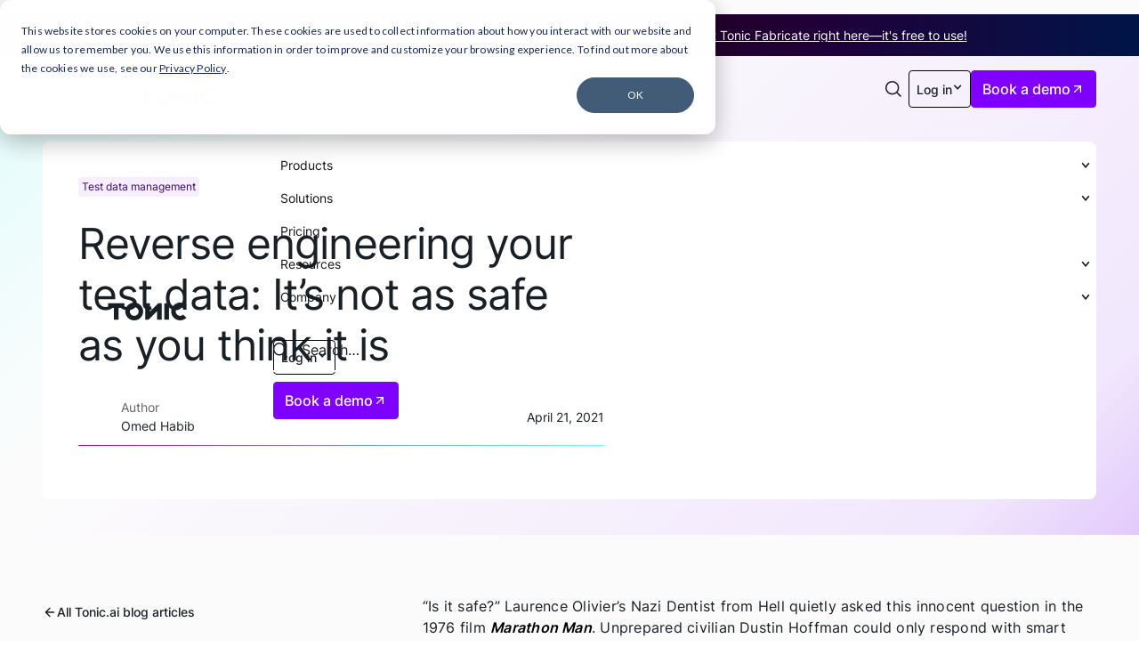

--- FILE ---
content_type: text/html
request_url: https://www.tonic.ai/blog/reverse-engineering-your-test-data-its-not-as-safe-as-you-think-it-is
body_size: 50184
content:
<!DOCTYPE html><!-- Last Published: Fri Jan 16 2026 20:37:20 GMT+0000 (Coordinated Universal Time) --><html data-wf-domain="www.tonic.ai" data-wf-page="64beea08e8bd5cee590e3cda" data-wf-site="62e28cf08913e81176ba2c39" data-wf-intellimize-customer-id="117286205" lang="en-US" data-wf-collection="64beea08e8bd5cee590e3c85" data-wf-item-slug="reverse-engineering-your-test-data-its-not-as-safe-as-you-think-it-is"><head><meta charset="utf-8"/><title>Reverse Engineering Your Test Data: Risks | Blog | Tonic.ai</title><meta content="Reverse engineering your test data: It&#x27;s not as safe as you think. Discover the risks with Tonic.ai." name="description"/><meta content="Reverse Engineering Your Test Data: Risks | Blog | Tonic.ai" property="og:title"/><meta content="Reverse engineering your test data: It&#x27;s not as safe as you think. Discover the risks with Tonic.ai." property="og:description"/><meta content="https://cdn.prod.website-files.com/62e28cf08913e80aefba2c44/63d041142178464d06481b17_62e28cf18913e8840fba312a_607df545b3d7234d6097a8d4_nadine-shaabana-DRzYMtae-vA-unsplash.avif" property="og:image"/><meta content="Reverse Engineering Your Test Data: Risks | Blog | Tonic.ai" property="twitter:title"/><meta content="Reverse engineering your test data: It&#x27;s not as safe as you think. Discover the risks with Tonic.ai." property="twitter:description"/><meta content="https://cdn.prod.website-files.com/62e28cf08913e80aefba2c44/63d041142178464d06481b17_62e28cf18913e8840fba312a_607df545b3d7234d6097a8d4_nadine-shaabana-DRzYMtae-vA-unsplash.avif" property="twitter:image"/><meta property="og:type" content="website"/><meta content="summary_large_image" name="twitter:card"/><meta content="width=device-width, initial-scale=1" name="viewport"/><link href="https://cdn.prod.website-files.com/62e28cf08913e81176ba2c39/css/tonicfakedata.shared.9e4b38540.min.css" rel="stylesheet" type="text/css" integrity="sha384-nks4VA6uOfaoqUMYkKrQsshGBPYntermnRnjN0VnAVFzgaZlbEAJAjM3z9Fwr/PS" crossorigin="anonymous"/><link href="https://fonts.googleapis.com" rel="preconnect"/><link href="https://fonts.gstatic.com" rel="preconnect" crossorigin="anonymous"/><script src="https://ajax.googleapis.com/ajax/libs/webfont/1.6.26/webfont.js" type="text/javascript"></script><script type="text/javascript">WebFont.load({  google: {    families: ["Ubuntu:300,300italic,400,400italic,500,500italic,700,700italic","Inconsolata:400,700"]  }});</script><script type="text/javascript">!function(o,c){var n=c.documentElement,t=" w-mod-";n.className+=t+"js",("ontouchstart"in o||o.DocumentTouch&&c instanceof DocumentTouch)&&(n.className+=t+"touch")}(window,document);</script><link href="https://cdn.prod.website-files.com/62e28cf08913e81176ba2c39/62e28cf08913e878b4ba2dfe_favicon-tonic.png" rel="shortcut icon" type="image/x-icon"/><link href="https://cdn.prod.website-files.com/62e28cf08913e81176ba2c39/62e28cf08913e8a4baba2dff_webclip-tonic.png" rel="apple-touch-icon"/><link href="https://www.tonic.ai/blog/reverse-engineering-your-test-data-its-not-as-safe-as-you-think-it-is" rel="canonical"/><style>.anti-flicker, .anti-flicker * {visibility: hidden !important; opacity: 0 !important;}</style><style>[data-wf-hidden-variation], [data-wf-hidden-variation] * {
        display: none !important;
      }</style><script type="text/javascript">localStorage.removeItem('intellimize_opt_out_117286205'); if (localStorage.getItem('intellimize_data_tracking_type') !== 'always') { localStorage.setItem('intellimize_data_tracking_type', 'always'); }</script><script type="text/javascript">(function(e){var s={r:[]};e.wf={r:s.r,ready:t=>{s.r.push(t)}}})(window)</script><script type="text/javascript">(function(e,t,p){var n=document.documentElement,s={p:[],r:[]},u={p:s.p,r:s.r,push:function(e){s.p.push(e)},ready:function(e){s.r.push(e)}};e.intellimize=u,n.className+=" "+p,setTimeout(function(){n.className=n.className.replace(RegExp(" ?"+p),"")},t)})(window, 4000, 'anti-flicker')</script><link href="https://cdn.intellimize.co/snippet/117286205.js" rel="preload" as="script"/><script type="text/javascript">var wfClientScript=document.createElement("script");wfClientScript.src="https://cdn.intellimize.co/snippet/117286205.js",wfClientScript.async=!0,wfClientScript.onerror=function(){document.documentElement.className=document.documentElement.className.replace(RegExp(" ?anti-flicker"),"")},document.head.appendChild(wfClientScript);</script><link href="https://api.intellimize.co" rel="preconnect" crossorigin="true"/><link href="https://log.intellimize.co" rel="preconnect" crossorigin="true"/><link href="https://117286205.intellimizeio.com" rel="preconnect"/><link href="rss.xml" rel="alternate" title="RSS Feed" type="application/rss+xml"/><!-- Google Tag Manager -->
<script>(function(w,d,s,l,i){w[l]=w[l]||[];w[l].push({'gtm.start':
new Date().getTime(),event:'gtm.js'});var f=d.getElementsByTagName(s)[0],
j=d.createElement(s),dl=l!='dataLayer'?'&l='+l:'';j.async=true;j.src=
'https://www.googletagmanager.com/gtm.js?id='+i+dl;f.parentNode.insertBefore(j,f);
})(window,document,'script','dataLayer','GTM-N2V8QL8');</script>
<!-- End Google Tag Manager -->


<style>
/*cookies button styles*/
	#hs-eu-cookie-confirmation #hs-eu-confirmation-button{
  	text-align: center;
  }


  .page-content {
    -webkit-font-smoothing: antialiased;
    -moz-osx-font-smoothing: grayscale;
  }
  .button-arrow-wrap:hover .button-arrow-icon{
  	transform: translate3d(4px, -4px, 0px) scale3d(1, 1, 1) rotateX(0deg) rotateY(0deg) rotateZ(0deg) skew(0deg, 0deg);
    transform-style: preserve-3d;
  }
   .w-embed.w-script{
		max-width: 60vw;
    width: 100%;
    margin-top: 1rem;
  }
  @media screen and (max-width: 991px){
  	.w-embed.w-script{
       max-width: 96vw;
    }
  }
  @media (max-width: 768px) {
    html {
      font-size: 16pt;
    }
  }
</style>

<!-- Start VWO Async SmartCode -->
<link rel="preconnect" href="https://dev.visualwebsiteoptimizer.com" />
<script type='text/javascript' id='vwoCode'>
window._vwo_code ||
(function () {
var w=window,
d=document;
if (d.URL.indexOf('__vwo_disable__') > -1 || w._vwo_code) {
return;
}
var account_id=1038184,
version=2.2,
settings_tolerance=2000,
hide_element='body',
background_color='white',
hide_element_style = 'opacity:0 !important;filter:alpha(opacity=0) !important;background:' + background_color + ' !important;transition:none !important;',
/* DO NOT EDIT BELOW THIS LINE */
f=!1,v=d.querySelector('#vwoCode'),cc={};try{var e=JSON.parse(localStorage.getItem('_vwo_'+account_id+'_config'));cc=e&&'object'==typeof e?e:{}}catch(e){}function r(t){try{return decodeURIComponent(t)}catch(e){return t}}var s=function(){var e={combination:[],combinationChoose:[],split:[],exclude:[],uuid:null,consent:null,optOut:null},t=d.cookie||'';if(!t)return e;for(var n,i,o=/(?:^|;s*)(?:(_vis_opt_exp_(d+)_combi=([^;]*))|(_vis_opt_exp_(d+)_combi_choose=([^;]*))|(_vis_opt_exp_(d+)_split=([^:;]*))|(_vis_opt_exp_(d+)_exclude=[^;]*)|(_vis_opt_out=([^;]*))|(_vwo_global_opt_out=[^;]*)|(_vwo_uuid=([^;]*))|(_vwo_consent=([^;]*)))/g;null!==(n=o.exec(t));)try{n[1]?e.combination.push({id:n[2],value:r(n[3])}):n[4]?e.combinationChoose.push({id:n[5],value:r(n[6])}):n[7]?e.split.push({id:n[8],value:r(n[9])}):n[10]?e.exclude.push({id:n[11]}):n[12]?e.optOut=r(n[13]):n[14]?e.optOut=!0:n[15]?e.uuid=r(n[16]):n[17]&&(i=r(n[18]),e.consent=i&&3<=i.length?i.substring(0,3):null)}catch(e){}return e}();function i(){var e=function(){if(w.VWO&&Array.isArray(w.VWO))for(var e=0;e<w.VWO.length;e++){var t=w.VWO[e];if(Array.isArray(t)&&('setVisitorId'===t[0]||'setSessionId'===t[0]))return!0}return!1}(),t='a='+account_id+'&u='+encodeURIComponent(w._vis_opt_url||d.URL)+'&vn='+version+('undefined'!=typeof platform?'&p='+platform:'')+'&st='+w.performance.now();e||((n=function(){var e,t=[],n={},i=w.VWO&&w.VWO.appliedCampaigns||{};for(e in i){var o=i[e]&&i[e].v;o&&(t.push(e+'-'+o+'-1'),n[e]=!0)}if(s&&s.combination)for(var r=0;r<s.combination.length;r++){var a=s.combination[r];n[a.id]||t.push(a.id+'-'+a.value)}return t.join('|')}())&&(t+='&c='+n),(n=function(){var e=[],t={};if(s&&s.combinationChoose)for(var n=0;n<s.combinationChoose.length;n++){var i=s.combinationChoose[n];e.push(i.id+'-'+i.value),t[i.id]=!0}if(s&&s.split)for(var o=0;o<s.split.length;o++)t[(i=s.split[o]).id]||e.push(i.id+'-'+i.value);return e.join('|')}())&&(t+='&cc='+n),(n=function(){var e={},t=[];if(w.VWO&&Array.isArray(w.VWO))for(var n=0;n<w.VWO.length;n++){var i=w.VWO[n];if(Array.isArray(i)&&'setVariation'===i[0]&&i[1]&&Array.isArray(i[1]))for(var o=0;o<i[1].length;o++){var r,a=i[1][o];a&&'object'==typeof a&&(r=a.e,a=a.v,r&&a&&(e[r]=a))}}for(r in e)t.push(r+'-'+e[r]);return t.join('|')}())&&(t+='&sv='+n)),s&&s.optOut&&(t+='&o='+s.optOut);var n=function(){var e=[],t={};if(s&&s.exclude)for(var n=0;n<s.exclude.length;n++){var i=s.exclude[n];t[i.id]||(e.push(i.id),t[i.id]=!0)}return e.join('|')}();return n&&(t+='&e='+n),s&&s.uuid&&(t+='&id='+s.uuid),s&&s.consent&&(t+='&consent='+s.consent),w.name&&-1<w.name.indexOf('_vis_preview')&&(t+='&pM=true'),w.VWO&&w.VWO.ed&&(t+='&ed='+w.VWO.ed),t}code={nonce:v&&v.nonce,library_tolerance:function(){return'undefined'!=typeof library_tolerance?library_tolerance:void 0},settings_tolerance:function(){return cc.sT||settings_tolerance},hide_element_style:function(){return'{'+(cc.hES||hide_element_style)+'}'},hide_element:function(){return performance.getEntriesByName('first-contentful-paint')[0]?'':'string'==typeof cc.hE?cc.hE:hide_element},getVersion:function(){return version},finish:function(e){var t;f||(f=!0,(t=d.getElementById('_vis_opt_path_hides'))&&t.parentNode.removeChild(t),e&&((new Image).src='https://dev.visualwebsiteoptimizer.com/ee.gif?a='+account_id+e))},finished:function(){return f},addScript:function(e){var t=d.createElement('script');t.type='text/javascript',e.src?t.src=e.src:t.text=e.text,v&&t.setAttribute('nonce',v.nonce),d.getElementsByTagName('head')[0].appendChild(t)},load:function(e,t){t=t||{};var n=new XMLHttpRequest;n.open('GET',e,!0),n.withCredentials=!t.dSC,n.responseType=t.responseType||'text',n.onload=function(){if(t.onloadCb)return t.onloadCb(n,e);200===n.status?_vwo_code.addScript({text:n.responseText}):_vwo_code.finish('&e=loading_failure:'+e)},n.onerror=function(){if(t.onerrorCb)return t.onerrorCb(e);_vwo_code.finish('&e=loading_failure:'+e)},n.send()},init:function(){var e,t=this.settings_tolerance();w._vwo_settings_timer=setTimeout(function(){_vwo_code.finish()},t),'body'!==this.hide_element()?(n=d.createElement('style'),e=(t=this.hide_element())?t+this.hide_element_style():'',t=d.getElementsByTagName('head')[0],n.setAttribute('id','_vis_opt_path_hides'),v&&n.setAttribute('nonce',v.nonce),n.setAttribute('type','text/css'),n.styleSheet?n.styleSheet.cssText=e:n.appendChild(d.createTextNode(e)),t.appendChild(n)):(n=d.getElementsByTagName('head')[0],(e=d.createElement('div')).style.cssText='z-index: 2147483647 !important;position: fixed !important;left: 0 !important;top: 0 !important;width: 100% !important;height: 100% !important;background:'+background_color+' !important;',e.setAttribute('id','_vis_opt_path_hides'),e.classList.add('_vis_hide_layer'),n.parentNode.insertBefore(e,n.nextSibling));var n='https://dev.visualwebsiteoptimizer.com/j.php?'+i();-1!==w.location.search.indexOf('_vwo_xhr')?this.addScript({src:n}):this.load(n+'&x=true',{l:1})}};w._vwo_code=code;code.init();})();
</script>
<!-- End VWO Async SmartCode -->

<!-- Enabling JS inside components -->
<script>
(function(global){global.pageFunctions=global.pageFunctions||{executed:{},functions:{},addFunction:function(id,fn){if(!this.functions[id])this.functions[id]=fn},executeFunctions:function(){if(this.added)return;this.added=true;for(const id in this.functions){if(!this.executed[id]){try{this.functions[id]();this.executed[id]=true}catch(e){console.error(`Error executing function ${id}:`,e)}}}}}})(window);
</script><style>
  .w-embed.w-script{
		max-width: 50rem;
    width: 100%;
  }
   .w-embed.w-script .gist-meta{
   	display: none;
   }
  @media screen and (max-width: 991px){
  	.w-embed.w-script{
       max-width: 96vw;
    }
  }
  .x-content-text h2{
  	margin-top: -70px;
    padding-top: 70px;
  }
  .u-rich-text [class*="w-embed"] {
    margin-bottom: 2rem;
  }
  a, .js-navigation li {
  cursor: pointer;
}
</style>
<link rel="stylesheet" href="https://cdnjs.cloudflare.com/ajax/libs/font-awesome/5.15.3/css/all.min.css">
</head><body><div class="page-wrapper"><div class="page_code_wrap"><div class="page_code_base w-embed"><style>
:root {
    --site--column-count: 12;
    --site--width-inner: calc(var(--site--width) - (var(--site--margin) * 2));
    --site--gutter-total: calc(var(--site--gutter) * (var(--site--column-count) - 1));
    --site--grid-width: min(var(--site--width-inner), var(--container--full));
    --container--full: calc(100vw - (var(--site--margin) * 2));
    --container--small: calc(var(--column-width) * (var(--site--column-count) - 2) - var(--site--gutter));
    --container--main: calc(var(--column-width) * var(--site--column-count) - var(--site--gutter));
    --column-width: calc((var(--site--grid-width) - var(--site--gutter-total)) / var(--site--column-count) + var(--site--gutter));
    --column-width--1: calc(var(--column-width) * 1 - var(--site--gutter));
    --column-width--2: calc(var(--column-width) * 2 - var(--site--gutter));
    --column-width--3: calc(var(--column-width) * 3 - var(--site--gutter));
    --column-width--4: calc(var(--column-width) * 4 - var(--site--gutter));
    --column-width--5: calc(var(--column-width) * 5 - var(--site--gutter));
    --column-width--6: calc(var(--column-width) * 6 - var(--site--gutter));
    --column-width--7: calc(var(--column-width) * 7 - var(--site--gutter));
    --column-width--8: calc(var(--column-width) * 8 - var(--site--gutter));
    --column-width--9: calc(var(--column-width) * 9 - var(--site--gutter));
    --column-width--10: calc(var(--column-width) * 10 - var(--site--gutter));
    --column-width--11: calc(var(--column-width) * 11 - var(--site--gutter));
    --column-width--12: calc(var(--column-width) * 12 - var(--site--gutter));
    --column-margin--1: calc(var(--column-width) * 1);
    --column-margin--2: calc(var(--column-width) * 2);
    --column-margin--3: calc(var(--column-width) * 3);
    --column-margin--4: calc(var(--column-width) * 4);
    --column-margin--5: calc(var(--column-width) * 5);
    --column-margin--6: calc(var(--column-width) * 6);
    --column-margin--7: calc(var(--column-width) * 7);
    --column-margin--8: calc(var(--column-width) * 8);
    --column-margin--9: calc(var(--column-width) * 9);
    --column-margin--10: calc(var(--column-width) * 10);
    --column-margin--11: calc(var(--column-width) * 11);
    --column-margin--12: calc(var(--column-width) * 12);
    --breakout-start: [full-start] minmax(0, 1fr) [content-start];
    --breakout-end: [content-end] minmax(0, 1fr) [full-end];
    --grid-breakout-single: var(--breakout-start) minmax(0, var(--site--grid-width)) var(--breakout-end);
    --grid-breakout: var(--breakout-start) repeat(var(--site--column-count), minmax(0, calc((var(--site--grid-width) - var(--site--gutter-total)) / var(--site--column-count)))) var(--breakout-end);
    --grid-main: repeat(var(--site--column-count), minmax(0, 1fr));
    --grid-1: repeat(1, minmax(0, 1fr));
    --grid-2: repeat(2, minmax(0, 1fr));
    --grid-3: repeat(3, minmax(0, 1fr));
    --grid-4: repeat(4, minmax(0, 1fr));
    --grid-5: repeat(5, minmax(0, 1fr));
    --grid-6: repeat(6, minmax(0, 1fr));
    --grid-7: repeat(7, minmax(0, 1fr));
    --grid-8: repeat(8, minmax(0, 1fr));
    --grid-9: repeat(9, minmax(0, 1fr));
    --grid-10: repeat(10, minmax(0, 1fr));
    --grid-11: repeat(11, minmax(0, 1fr));
    --grid-12: repeat(12, minmax(0, 1fr));
  
    --font-weight--inherit: inherit;
    --font-weight--100: 100;
    --font-weight--200: 200;
    --font-weight--300: 300;
    --font-weight--400: 400;
    --font-weight--500: 500;
    --font-weight--600: 600;
    --font-weight--700: 700;
    --text-transform--none: none;
    --text-transform--uppercase: uppercase;
    --text-transform--capitalize: capitalize;
    --text-transform--lowercase: lowercase;
    --text-transform--inherit: inherit;
  }
  
  body {
      font-weight: var(--text-main--font-weight);
      text-transform: var(--text-main--text-transform);
      font-smoothing: antialiased;
      -webkit-font-smoothing: antialiased;
  }
  label {
      font-size: inherit;
      line-height: inherit;
      font-weight: inherit;
      margin-top: 0;
      margin-bottom: 0;
  }
  button {
      background-color: unset;
      padding: unset;
      text-align: inherit;
  }
  button:not(:disabled) {
      cursor: pointer;
  }
  video {
      width: 100%;
      object-fit: cover;
  }
  video.wf-empty {
      padding: 0;
  }
  * {
      vertical-align: top;
  }
  svg {
      max-width: 100%;
  }
  section, header, footer {
      position: relative;
  }
  @media (prefers-color-scheme: light) {
      option {
          color: black;
      }
  }
  img::selection {
      background: transparent;
  }
  a:not([class]) {
      text-decoration: underline;
  }
  ul:where([class]),
  ol:where([class]) {
      list-style: "";
      margin-bottom: 0;
      padding-left: 0;
  }
  li:where([class]) {
      margin-bottom: 0;
  }
  .w-richtext a {
      position: relative;
      z-index: 4;
  }
  [class*="u-text-style-"] > :is(h1,h2,h3,h4,h5,h6,p,blockquote) {
      font-family: inherit;
      font-size: inherit;
      font-weight: inherit;
      line-height: inherit;
      letter-spacing: inherit;
      text-transform: inherit;
      text-wrap: inherit;
      margin-top: inherit;
      margin-bottom: inherit;
  }
  *:not(.u-margin-trim-off, .u-block-gap) > :first-child,
  *:not(.u-margin-trim-off, .u-block-gap) > :not(:not(.w-condition-invisible) ~ :not(.w-condition-invisible)) {
      margin-top: 0;
  }
  *:not(.u-margin-trim-off, .u-block-gap) > :last-child,
  *:not(.u-margin-trim-off, .u-block-gap) > :not(:has(~ :not(.w-condition-invisible))) {
      margin-bottom: 0;
  }
  
  .u-hide-if-empty:empty,
  .u-hide-if-empty:not(:has(> *:not(.w-condition-invisible))),
  .u-hide-if-empty-cms:not(:has(.w-dyn-item)),
  .w-richtext[class*="u-text-style-"] > :not(h1,h2,h3,h4,h5,h6,p,blockquote),
  .u-embed-js,
  .u-embed-css {
      display: none !important;
  }
  
  .u-line-clamp-1, .u-line-clamp-2, .u-line-clamp-3, .u-line-clamp-4 {
      -webkit-line-clamp: 1;
      -webkit-box-orient: vertical;
  }
  .u-line-clamp-2 { -webkit-line-clamp: 2; }
  .u-line-clamp-3 { -webkit-line-clamp: 3; }
  .u-line-clamp-4 { -webkit-line-clamp: 4; }
  
  [tabindex]:focus-visible,
  a:focus-visible,
  button:focus-visible,
  .w-checkbox-input--inputType-custom.w--redirected-focus,
  .w-form-formradioinput--inputType-custom.w--redirected-focus {
      outline: 0.125rem solid var(--theme--text);
      outline-offset: 0.25rem;
  }
  .w-checkbox-input--inputType-custom.w--redirected-focus,
  .w-form-formradioinput--inputType-custom.w--redirected-focus {
      box-shadow: none;
  }
  
  .u-block-gap {
      --gap: var(--space--xs);
      --gap-x: var(--gap);
      --gap-y: var(--gap);
  }
  .u-block-gap > * {
      margin-inline: calc(var(--gap-x) / 2);
      margin-top: var(--gap-y);
      vertical-align: inherit;
  }
  .u-block-gap::before {
      content: "";
      display: block;
      margin-bottom: calc(var(--gap-y) * -1);
  }
  
  .u-block-gap-vertical {
      --gap: 0;
      --margin: var(--gap);
  }
  .u-block-gap-vertical > * {
      margin-top: var(--margin);
      margin-bottom: 0;
  }
  
  .u-gap-none { --gap: 0; }
  .u-gap-2xs { --gap: var(--space--2xs); }
  .u-gap-xs { --gap: var(--space--xs); }
  .u-gap-sm { --gap: var(--space--sm); }
  .u-gap-md { --gap: var(--space--md); }
  .u-gap-lg { --gap: var(--space--lg); }
  .u-gap-xl { --gap: var(--space--xl); }
  .u-gap-2xl { --gap: var(--space--2xl); }
  .u-gap-3xl { --gap: var(--space--3xl); }
  .u-gap-gutter { --gap: var(--site--gutter); }
  .u-gap-row-none { --gap-y: 0; }
  .u-gap-row-2xs { --gap-y: var(--space--2xs); }
  .u-gap-row-xs { --gap-y: var(--space--xs); }
  .u-gap-row-sm { --gap-y: var(--space--sm); }
  .u-gap-row-md { --gap-y: var(--space--md); }
  .u-gap-row-lg { --gap-y: var(--space--lg); }
  .u-gap-row-xl { --gap-y: var(--space--xl); }
  .u-gap-row-2xl { --gap-y: var(--space--2xl); }
  .u-gap-row-3xl { --gap-y: var(--space--3xl); }
  .u-gap-row-gutter { --gap-y: var(--site--gutter); }
  
  .u-child-contain > * {
      display: inline-block;
      max-width: inherit;
  }
  
  [data-padding-top="none"] { padding-top: var(--padding-vertical--none); }
  [data-padding-bottom="none"] { padding-bottom: var(--padding-vertical--none); }
  
  [data-padding-top="small"] { padding-top: var(--padding-vertical--small); }
  [data-padding-bottom="small"] { padding-bottom: var(--padding-vertical--small); }
  
  [data-padding-top="x-small"] { padding-top: var(--padding-vertical--x-small); }
  [data-padding-bottom="x-small"] { padding-bottom: var(--padding-vertical--x-small); }
  
  [data-padding-top="main"] { padding-top: var(--padding-vertical--main); }
  [data-padding-bottom="main"] { padding-bottom: var(--padding-vertical--main); }
  
  [data-padding-top="medium"] { padding-top: var(--padding-vertical--medium); }
  [data-padding-bottom="medium"] { padding-bottom: var(--padding-vertical--medium); }
  
  [data-padding-top="large"] { padding-top: var(--padding-vertical--large); }
  [data-padding-bottom="large"] { padding-bottom: var(--padding-vertical--large); }
  
  [data-padding-top="1.5"] { padding-top: var(--padding-vertical--card-padding); }
  [data-padding-bottom="1.5"] { padding-bottom: var(--padding-vertical--card-padding); }
  
  .wf-design-mode .g_clickable_wrap {
      z-index: 0;
  }
  .g_clickable_wrap a[href="#"] {
      display: none;
  }
  .g_clickable_wrap a[href="#"] ~ button {
      display: block;
  }
  
  .u-rich-text img:not(.check_icon) {
    margin-bottom: 1rem; !important
    margin-top: 1.5rem; !important
    width: 100%; !important
  }

  .u-rich-text .w-embed {
      margin-top: 1.5rem; !important
      margin-bottom: 1.5rem; !important
  }
  .u-rich-text.u-height-full .w-embed {
      min-height: 100%; !important
      min-width: 100%; !important
      width: 100%; !important
      display: contents; !important
  }
  .u-rich-text.card-rich-text a{
      color: inherit; !important
  }
  .u-rich-text.card-rich-text h3{
      font-weight: 400; !important
  }
  .u-rich-text.glossary h2{
      font-weight: 600; !important
  }
  .u-rich-text.glossary h3{
      font-weight: 600; !important
  }
  .u-rich-text.is-small_rich_text p,
  .u-rich-text.is-small_rich_text li{
  		font-size: var(--text-small--font-size); !important
  }
  .gist {
      max-width: 42rem;
  }
  @media (max-width: 991px) {
    .gist {
      max-width: 90vw;
    }
  }
</style></div><div class="page_code_color w-embed"><style>
/* theme light */
:root,
[data-theme="light"],
[data-theme="dark"] [data-theme="invert"] {
	--theme--background: var(--swatch--light);
  --theme-dropdown--background: var(--background-color--background-senary);
	--theme--text: var(--swatch--dark);
  --theme--subtext: var(--base-color-neutral--subtext);
	--theme--border: var(--swatch--light);
  --theme--border--mobile: var(--base-color-neutral--card-grey);
  --theme--border--hover: var(--base-color-neutral--focus-grey);
	/* button primary */
	--button--background: var(--swatch--dark);
  --button--tertiary--background: var(--swatch--light);
	--button--text: var(--swatch--light);
	--button--border: var(--swatch--brand);
	--button--background-hover: var(--swatch--dark);
	--button--text-hover: var(--swatch--light);
	--button--border-hover: var(--swatch--dark);
  --start-here--svg: var(--base-color-brand--yellow);
	/* button secondary */
	--button-secondary--background: var(--swatch--transparent);
	--button-secondary--text: var(--swatch--dark);
	--button-secondary--border: var(--swatch--light-secondary);
	--button-secondary--background-hover: var(--swatch--brand);
	--button-secondary--text-hover: var(--swatch--brand-text);
	--button-secondary--border-hover: var(--swatch--brand);
}
/* theme dark */
[data-theme="dark"],
[data-theme="invert"],
[data-theme="light"] [data-theme="invert"] {
	--theme--background: var(--swatch--dark);
  --theme-dropdown--background: var(--swatch--dark);
	--theme--text: var(--swatch--light);
  --theme--subtext: var(--base-color-neutral--nav-subtext);
	--theme--border: var(--border-color--border-nav);
  --theme--border--mobile: var(--base-color-neutral--border-grey);
  --theme--border--hover: var(--base-color-neutral--subtext);
	/* button primary */
	--button--background: var(--swatch--light);
  --button--tertiary--background: var(--base-color-neutral--pitch-black);
	--button--text: var(--swatch--dark);
	--button--border: var(--swatch--brand);
	--button--background-hover: var(--swatch--light);
	--button--text-hover: var(--swatch--dark);
	--button--border-hover: var(--swatch--light);
  --start-here--svg: var(--base-color-brand--svg-purple);
	/* button secondary */
	--button-secondary--background: var(--swatch--transparent);
	--button-secondary--text: var(--swatch--light);
	--button-secondary--border: var(--swatch--dark-secondary);
	--button-secondary--background-hover: var(--swatch--brand);
	--button-secondary--text-hover: var(--swatch--brand-text);
	--button-secondary--border-hover: var(--swatch--brand);
}
/* button secondary */
[data-button-style="secondary"] {
	--button--background: var(--button-secondary--background);
	--button--text: var(--button-secondary--text);
	--button--border: var(--button-secondary--border);
	--button--background-hover: var(--button-secondary--background-hover);
	--button--text-hover: var(--button-secondary--text-hover);
	--button--border-hover: var(--button-secondary--border-hover);
}
/* apply colors */
:is(c, :where([data-theme]:not([data-theme="inherit"]))) {
	background-color: var(--theme--background);
	color: var(--theme--text);
}
</style></div><div class="page_code_responsive w-embed"><style>
/* https://fluidbuilder.webflow.io/?design=80&max=80&min=18&g=--site--margin,3,1_--size--1-125rem,1.125,1_--size--1-875rem,1.875,1.25_--size--2rem,2,1.75_--size--2-25rem,2.25,1_--size--2-5rem,2.5,2_--size--3rem,3,2.25_--size--3-5rem,3.5,2.375_--size--3-75rem,3.75,2.4_--size--4rem,4,2.5_--size--4-5rem,4.5,2.75_--size--5rem,5,3_--size--5-5rem,5.5,3.25_--size--6rem,6,3.5_--size--6-5rem,6.5,3.75_--size--7rem,7,4_--size--7-5rem,7.5,4.25_--size--8rem,8,4.5_--size--8-5rem,8.5,4.75_--size--9rem,9,5_--size--9-5rem,9.5,5.25_--size--10rem,10,5.5_--size--11rem,11,5.75_--size--12rem,12,6_--size--13rem,13,6.5_--size--14rem,14,7_--size--15rem,15,10_--size--16rem,16,12,t&g=:1.285,1.135:--display--font-size,4.5,2.14_--h1--font-size,3.5,1.88_--h2--font-size,2.73,1.66_--h3--font-size,2.12,1.46_--h4--font-size,1.65,1.29_--h5--font-size,1.28,1.14_--h6--font-size,1,1,t&g=:1.145,1.035:--text-large--font-size,1.5,1_--variable-name,1.31,0.97_--variable-name,1.15,0.94_--text-main--font-size,1,0.91_--text-small--font-size,0.875,0.875,t */

/* fallback for older browsers */
:root {
	--site--margin: 3rem;
	--size--1-125rem: 1.125rem;
	--size--1-875rem: 1.875rem;
	--size--2rem: 2rem;
	--size--2-25rem: 2.25rem;
	--size--2-5rem: 2.5rem;
	--size--3rem: 3rem;
	--size--3-5rem: 3.5rem;
	--size--3-75rem: 3.75rem;
	--size--4rem: 4rem;
	--size--4-5rem: 4.5rem;
	--size--5rem: 5rem;
	--size--5-5rem: 5.5rem;
	--size--6rem: 6rem;
	--size--6-5rem: 6.5rem;
	--size--7rem: 7rem;
	--size--7-5rem: 7.5rem;
	--size--8rem: 8rem;
	--size--8-5rem: 8.5rem;
	--size--9rem: 9rem;
	--size--9-5rem: 9.5rem;
	--size--10rem: 10rem;
	--size--11rem: 11rem;
	--size--12rem: 12rem;
	--size--13rem: 13rem;
	--size--14rem: 14rem;
	--size--15rem: 15rem;
	--size--16rem: 16rem;
	--display--font-size: 4.5rem;
	--h1--font-size: 3.5rem;
	--h2--font-size: 2.73rem;
	--h3--font-size: 2.12rem;
	--h4--font-size: 1.65rem;
	--h5--font-size: 1.28rem;
	--h6--font-size: 1rem;
	--text-large--font-size: 1.5rem;
	--variable-name: 1.31rem;
	--variable-name: 1.15rem;
	--text-main--font-size: 1rem;
	--text-small--font-size: 0.875rem;
}
@media screen and (max-width: 767px) {
	:root {
		--site--margin: 1rem;
		--size--1-125rem: 1rem;
		--size--1-875rem: 1.25rem;
		--size--2rem: 1.75rem;
		--size--2-25rem: 1rem;
		--size--2-5rem: 2rem;
		--size--3rem: 2.25rem;
		--size--3-5rem: 2.375rem;
		--size--3-75rem: 2.4rem;
		--size--4rem: 2.5rem;
		--size--4-5rem: 2.75rem;
		--size--5rem: 3rem;
		--size--5-5rem: 3.25rem;
		--size--6rem: 3.5rem;
		--size--6-5rem: 3.75rem;
		--size--7rem: 4rem;
		--size--7-5rem: 4.25rem;
		--size--8rem: 4.5rem;
		--size--8-5rem: 4.75rem;
		--size--9rem: 5rem;
		--size--9-5rem: 5.25rem;
		--size--10rem: 5.5rem;
		--size--11rem: 5.75rem;
		--size--12rem: 6rem;
		--size--13rem: 6.5rem;
		--size--14rem: 7rem;
		--size--15rem: 10rem;
		--size--16rem: 12rem;
		--display--font-size: 2.14rem;
		--h1--font-size: 1.88rem;
		--h2--font-size: 1.66rem;
		--h3--font-size: 1.46rem;
		--h4--font-size: 1.29rem;
		--h5--font-size: 1.14rem;
		--h6--font-size: 1rem;
		--text-large--font-size: 1rem;
		--variable-name: 0.97rem;
		--variable-name: 0.94rem;
		--text-main--font-size: 0.91rem;
		--text-small--font-size: 0.875rem;
	}
}

/* fluid sizes */
@supports (font-size: clamp(1rem, 0.5rem + 3vw, 3rem)) {
:root {
	--site--margin: clamp(1rem, 0.4186rem + 3.23vw, 3rem);
	--size--1-125rem: clamp(1rem, 0.964rem + 0.2vw, 1.125rem);
	--size--1-875rem: clamp(1.25rem, 1.0682rem + 1.01vw, 1.875rem);
	--size--2rem: clamp(1.75rem, 1.678rem + 0.4vw, 2rem);
	--size--2-25rem: clamp(1rem, 0.6364rem + 2.02vw, 2.25rem);
	--size--2-5rem: clamp(2rem, 1.8542rem + 0.81vw, 2.5rem);
	--size--3rem: clamp(2.25rem, 2.0322rem + 1.21vw, 3rem);
	--size--3-5rem: clamp(2.375rem, 2.0492rem + 1.81vw, 3.5rem);
	--size--3-75rem: clamp(2.4rem, 2.0076rem + 2.18vw, 3.75rem);
	--size--4rem: clamp(2.5rem, 2.0644rem + 2.42vw, 4rem);
	--size--4-5rem: clamp(2.75rem, 2.2424rem + 2.82vw, 4.5rem);
	--size--5rem: clamp(3rem, 2.4186rem + 3.23vw, 5rem);
	--size--5-5rem: clamp(3.25rem, 2.5966rem + 3.63vw, 5.5rem);
	--size--6rem: clamp(3.5rem, 2.7746rem + 4.03vw, 6rem);
	--size--6-5rem: clamp(3.75rem, 2.9508rem + 4.44vw, 6.5rem);
	--size--7rem: clamp(4rem, 3.1288rem + 4.84vw, 7rem);
	--size--7-5rem: clamp(4.25rem, 3.3068rem + 5.24vw, 7.5rem);
	--size--8rem: clamp(4.5rem, 3.483rem + 5.65vw, 8rem);
	--size--8-5rem: clamp(4.75rem, 3.661rem + 6.05vw, 8.5rem);
	--size--9rem: clamp(5rem, 3.839rem + 6.45vw, 9rem);
	--size--9-5rem: clamp(5.25rem, 4.017rem + 6.85vw, 9.5rem);
	--size--10rem: clamp(5.5rem, 4.1932rem + 7.26vw, 10rem);
	--size--11rem: clamp(5.75rem, 4.2254rem + 8.47vw, 11rem);
	--size--12rem: clamp(6rem, 4.2576rem + 9.68vw, 12rem);
	--size--13rem: clamp(6.5rem, 4.6136rem + 10.48vw, 13rem);
	--size--14rem: clamp(7rem, 4.9678rem + 11.29vw, 14rem);
	--size--15rem: clamp(10rem, 8.5492rem + 8.06vw, 15rem);
	--size--16rem: clamp(12rem, 10.839rem + 6.45vw, 16rem);
	--display--font-size: clamp(2.14rem, 1.4542rem + 3.81vw, 4.5rem);
	--h1--font-size: clamp(1.88rem, 1.4102rem + 2.61vw, 3.5rem);
	--h2--font-size: clamp(1.66rem, 1.3486rem + 1.73vw, 2.73rem);
	--h3--font-size: clamp(1.46rem, 1.2692rem + 1.06vw, 2.12rem);
	--h4--font-size: clamp(1.29rem, 1.1856rem + 0.58vw, 1.65rem);
	--h5--font-size: clamp(1.14rem, 1.0986rem + 0.23vw, 1.28rem);
	--h6--font-size: clamp(1rem, 1rem + 0vw, 1rem);
	--text-large--font-size: clamp(1rem, 0.8542rem + 0.81vw, 1.5rem);
	--variable-name: clamp(0.97rem, 0.871rem + 0.55vw, 1.31rem);
	--variable-name: clamp(0.94rem, 0.8788rem + 0.34vw, 1.15rem);
	--text-main--font-size: clamp(0.91rem, 0.883rem + 0.15vw, 1rem);
	--text-small--font-size: clamp(0.875rem, 0.875rem + 0vw, 0.875rem);
}
}
</style></div><div class="page_button_styles w-embed"><style>
/* Next resource buttons */
.next_guide_link {
  position: relative;
}

/* Base styles for the icon inside the button */
.next_guide_link .button-primary-arrow {
  transition: transform 0.3s ease; /* Smooth transition for icon movement */
}

/* Hover state for the button with the combo class */
.next_guide_link.button-icon:hover .button-primary-arrow {
  transform: translateX(0.25rem); /* Move the icon to the right */
}
/* Next resource buttons */
.button-right-arrow {
  position: relative;
}
.button-right-arrow:hover {
	box-shadow: none; !important
}

/* Base styles for the icon inside the button */
.button-right-arrow .button-primary-arrow {
  transition: transform 0.3s ease; /* Smooth transition for icon movement */
}

/* Hover state for the button with the combo class */
.button-right-arrow.button-icon:hover .button-primary-arrow {
  transform: translateX(0.25rem); /* Move the icon to the right */
}

/* Login button styles */
.login_link {
  position: relative;
}

/* Base styles for the icon inside the button */
.login_link .button-primary-arrow {
  transition: transform 0.3s ease; /* Smooth transition for icon movement */
}

/* Hover state for the button with the combo class */
.login_link.button-icon:hover .button-primary-arrow {
  transform: translateX(0.25rem); 
}

/* DARK primary button styles */
.button-primary {
  position: relative;
}

/* Base styles for the icon inside the button */
.button-primary .button-primary-arrow {
  transition: transform 0.3s ease; /* Smooth transition for icon movement */
}

/* Hover state for the button with the combo class */
.button-primary.button-icon:hover .button-primary-arrow {
  transform: translate(0.25rem, -0.25rem); /* Move the icon up and to the right */
}

/* CLEAR primary button styles */
.button-primary-clear {
  position: relative;
}

/* Base styles for the icon inside the button */
.button-primary-clear .button-primary-arrow {
  transition: transform 0.3s ease; /* Smooth transition for icon movement */
}

/* Hover state for the button with the combo class */
.button-primary-clear.button-icon:hover .button-primary-arrow {
  transform: translate(0.25rem, -0.25rem); /* Move the icon up and to the right */
}

/* Hover state for the button with the combo class */
.button-primary-clear.button-icon:hover .button-primary-arrow.is-down_arrow {
  transform: translateY(0.25rem); /* Move the icon down */
}

/* MISC arrow only button - found on cards */
.button-arrow-only {
  position: relative;
}

/* Base styles for the icon inside the button */
.button-arrow-only .button-primary-arrow {
  transition: transform 0.3s ease; /* Smooth transition for icon movement */
}

/* Hover state for the button with the combo class */
.button-arrow-only.button-icon:hover .button-primary-arrow {
  transform: translate(0.25rem, -0.25rem); /* Move the icon up and to the right */
}

/* filter dropdown */
.filter_arrow {
  transition: transform 0.3s ease;
}

.filter_dropdown_toggle[aria-expanded="true"] .filter_arrow {
  transform: rotate(180deg);
}

.u-text-style-button{
	text-decoration: none; !important
}
.button-primary-arrow{
  max-width: 1rem; !important
}
</style></div></div><div id="global-nav" data-theme="light" class="nav_component"><div class="css-nav-styles w-embed"><style>
:root {
	--nav--height: auto;
	--nav--banner-height: auto;
	--nav--height-total: 4.25rem;
	--nav--icon-thickness: var(--border-width--main);
	--nav--hamburger-thickness: var(--nav--icon-thickness);
	--nav--hamburger-gap: var(--space--2);
	--nav--hamburger-rotate: 45;
	--nav--menu-open-duration: 400ms;
	--nav--menu-close-duration: 400ms;
	--nav--dropdown-duration: 400ms;
	--nav--dropdown-open-duration: 400ms;
	--nav--dropdown-delay: 0ms;
}

/* Media query for screens 990px or smaller */
@media (max-width: 991px) {
  .nav_links_item {
    padding: .75rem 1rem .75rem 0rem;
    border-bottom: 1px solid var(--base-color-neutral--subtext);
  }

  .nav_actions_wrap {
    padding-top: 1.5rem;
  }
}
/* on smaller screens */
@media (width < 991px) {
	/* disable scroll when mobile menu is open */
	body:has(.nav_component .w-nav-button.w--open) { overflow: hidden; }
}
/* on larger screens */
@media (width >= 992px) {
	/* disable scroll when dropdown is open */
	body:has(.nav_dropdown_component > .w--open) { overflow: hidden; }
}

.nav_component { 
  container-type: inline-size;
  /* or: container: inline-size; */
}

/* on larger screens */
@container (min-width: 992px) {
	/* show desktop nav & dropdown backdrop */
	.nav_wrap.is-desktop, .nav_dropdown_backdrop { display: block; } 
	/* hide mobile nav & mobile menu backdrop */
	.nav_wrap.is-mobile, .nav_menu_backdrop { display: none; } 
}
/* on smaller screens
@media (max-width: 989px) {
  .nav_wrap.is-desktop, .nav_dropdown_backdrop { display: none; }
  .nav_wrap.is-mobile, .nav_menu_backdrop { display: block; }
}*/

/* dropdown list: initial state */
html:not(.wf-design-mode) .nav_dropdown_component > .w-dropdown-list {
	/* removes display none to enable css transitions */
	display: grid !important;
	grid-template-columns: minmax(0, 1fr);
	/* sets list to 0 height by default */
	grid-template-rows: 0fr;
	transition: grid-template-rows var(--nav--dropdown-duration);
	/* makes list content not focusable when closed */
	visibility: hidden;
	opacity: 0;
}
/* makes list content focusable when opened */
html:not(.wf-design-mode) .nav_dropdown_component > .w-dropdown-list.w--open {
	visibility: visible;
	opacity: 1;
}
/* sets list child to overflow hidden to enable css height transition */
.nav_dropdown_component > .w-dropdown-list > * {
	overflow: hidden;
}
/* set open state of dropdown list */
.nav_dropdown_component:has(> .w-dropdown-toggle[aria-expanded="true"]) > .w-dropdown-list {
	--nav--dropdown-duration: var(--nav--dropdown-open-duration);
	grid-template-rows: 1fr;
}
/* on desktop, delay dropdown opening if another dropdown is open */
.nav_wrap.is-desktop:has(.nav_dropdown_component > .w-dropdown-toggle.w--open[aria-expanded="false"]) .nav_dropdown_component:has(> .w--open[aria-expanded="true"]) > .w-dropdown-list {
	transition-delay: var(--nav--dropdown-duration);
}
/* reveal dropdown backdrop when dropdown open */
.nav_dropdown_backdrop {
	transition: opacity var(--nav--dropdown-duration);
}
body:has(.nav_dropdown_component > [aria-expanded="true"]) .nav_dropdown_backdrop {
	opacity: 1;
}
/* rotate arrow inside open dropdown */
.w-dropdown-toggle[aria-expanded="true"] .nav_links_svg {
	transform: rotate(-180deg);
}
/* fade out other dropdown links when link is hovered 
@media (hover: hover) and (pointer: fine) {
	body:has(.nav_dropdown_item:hover) .nav_dropdown_item:not(:hover) > * > * {
		opacity: 0.5;
	}
}*/

/* reveal mobile menu backdrop on menu open */
.nav_menu_backdrop {
	transition: opacity var(--nav--menu-close-duration);
}
.nav_component:has(.w-nav-button.w--open) .nav_menu_backdrop {
	opacity: 1;
}
/* menu animations */
@keyframes menuOpen {
 from { clip-path: polygon(0 0, 100% 0, 100% 0, 0 0); }
 to { clip-path: polygon(0 0, 100% 0, 100% 100%, 0 100%); }
}
@keyframes menuClose {
 from { clip-path: polygon(0 0, 100% 0, 100% 100%, 0 100%); }
 to { clip-path: polygon(0 0, 100% 0, 100% 0, 0 0); }
}
/* menu open */
.nav_component:has(.w-nav-button.w--open) .w-nav-menu {
	animation: menuOpen var(--nav--menu-open-duration) ease-in-out forwards;
}
/* menu close */
.nav_component:has(.w-nav-button:not(.w--open)) .w-nav-menu {
	animation: menuClose var(--nav--menu-close-duration) ease-in-out forwards;
}
/* position overflow to top of screen */
.nav_component .w-nav-overlay {
 top: 0;
 min-height: 100vh;
}
/* search focus underline */
.nav_search_wrap:has(input:focus-visible) {
	border-color: var(--theme--text);
}
/* open dropdown on mobile */
.nav_wrap.is-mobile [data-open-on-mobile] > .w-dropdown-toggle {
	display: none;
}
.nav_wrap.is-mobile [data-open-on-mobile] > .w-dropdown-list {
	visibility: visible;
	opacity: 1;
	display: block;
	grid-template-rows: 1fr;
}
/* Rotate Nav Banner Arrow When External Link */
a[target="_blank"] .nav_banner_svg {
	transform: rotate(-45deg);
}
/* nav banner */
html:has(.nav_banner_wrap:not(.w-condition-invisible)):not(.hide-nav-banner) {
	--nav--height-total: calc(var(--nav--banner-height) + var(--nav--height));
}
.hide-nav-banner .nav_banner_wrap {
	display: none;
}

/* banner wrap */
.nav_banner_wrap {
  transition: transform 0.3s ease;
  will-change: transform;
}

[data-nav-menu-open] {
	background-color: var(--theme--background);
}
 html { scrollbar-gutter: stable }
</style></div><div class="u-embed-js w-embed w-script"><script>
pageFunctions.addFunction('navBackgroundScroll',function(){document.addEventListener('DOMContentLoaded',function(){if(document.documentElement.classList.contains('scrollNavCTA-active'))return;const n=document.querySelector('.nav_wrap'),t=document.querySelector('.nav-menu-wrap'),o=document.querySelector('.w-nav'),e=document.querySelector('.nav_component'),a=document.querySelector('.nav_banner_wrap'),c=document.querySelector('.page_main');if(!e||!c){console.warn('navBackgroundScroll: Required elements not found.');return}n&&(n.style.transition='background-color 0.3s ease'),t&&(t.style.transition='background-color 0.3s ease'),o&&(o.style.transition='background-color 0.3s ease'),e.style.transition='transform 0.3s ease';function r(){a&&(c.style.paddingTop=`${a.offsetHeight}px`)}function s(){if(window.scrollY===0)n&&(n.style.backgroundColor='transparent'),t&&(t.style.backgroundColor='transparent'),o&&(o.style.backgroundColor='transparent'),e.style.transform='translateY(0)';else{n&&(n.style.backgroundColor='var(--theme--background)'),t&&(t.style.backgroundColor='var(--theme--background)'),o&&(o.style.backgroundColor='var(--theme--background)'),a&&(e.style.transform=`translateY(-${a.offsetHeight}px)`)}r()}r(),s(),window.addEventListener('scroll',s),window.addEventListener('resize',r)})});
</script></div><a data-wf-native-id-path="8e048337-1acf-95ab-23ea-125eb888ba78:e26fbb46-0e39-f71c-6060-0491a7f93d62" data-wf-ao-click-engagement-tracking="true" data-wf-element-id="e26fbb46-0e39-f71c-6060-0491a7f93d62" data-wf-component-context="%5B%7B%22componentId%22%3A%22e26fbb46-0e39-f71c-6060-0491a7f93d60%22%2C%22instanceId%22%3A%228e048337-1acf-95ab-23ea-125eb888ba78%22%7D%5D" href="/#main" class="nav_skip_wrap w-inline-block"><div class="nav_skip_text u-text-style-small">Skip to main content</div></a><div class="nav_banner_wrap"><div class="nav_banner_embed w-embed w-script"><script>
  if (sessionStorage.getItem("hide-nav-banner") === "true") {
    document.documentElement.classList.add("hide-nav-banner");
  }

  document.addEventListener("DOMContentLoaded", function () {
    const navBanner = document.querySelector('.nav_banner_wrap');
    const pageMain = document.querySelector('.page_main');
    const hideNavBannerClass = "hide-nav-banner";

    // Function to update padding dynamically
    function updatePageMainPadding() {
      if (pageMain) {
        if (document.documentElement.classList.contains(hideNavBannerClass)) {
          pageMain.style.paddingTop = '0';
        } else if (navBanner) {
          const bannerHeight = navBanner.offsetHeight;
          pageMain.style.paddingTop = `${bannerHeight}px`;
        }
      }
    }

    // Initial setup on page load
    updatePageMainPadding();

    // Event listener for close button
    document.querySelectorAll(".nav_banner_close_wrap").forEach((button) => {
      button.addEventListener("click", function () {
        sessionStorage.setItem("hide-nav-banner", "true");
        document.documentElement.classList.add(hideNavBannerClass);
        updatePageMainPadding(); // Remove padding immediately on close
      });
    });

    // Update padding dynamically on window resize
    window.addEventListener("resize", updatePageMainPadding);
  });
</script></div><div class="nav_banner_contain u-position-relative"><div class="announcement_wrapper w-dyn-list"><div role="list" class="announcement_list w-dyn-items"><div role="listitem" class="announcement_item w-dyn-item"><a data-wf-native-id-path="8e048337-1acf-95ab-23ea-125eb888ba78:e26fbb46-0e39-f71c-6060-0491a7f93d68_instance-0" data-wf-ao-click-engagement-tracking="true" data-wf-element-id="e26fbb46-0e39-f71c-6060-0491a7f93d68" data-wf-cms-context="%5B%7B%22collectionId%22%3A%2265c289314d20e93333d41443%22%2C%22itemId%22%3A%22694a8fa910f546e03dd9b7ba%22%7D%5D" data-wf-component-context="%5B%7B%22componentId%22%3A%22e26fbb46-0e39-f71c-6060-0491a7f93d60%22%2C%22instanceId%22%3A%228e048337-1acf-95ab-23ea-125eb888ba78%22%7D%5D" href="https://fabricate.tonic.ai/" data-wf-event-ids="157034809" class="nav_banner_link banner-link w-inline-block"><div class="nav_banner_text_embed w-embed"><span class="nav_banner_text u-line-clamp-1 u-text-wrap-balance banner-link">Looking to generate hyper-realistic, fully relational synthetic datasets in under 5 minutes?&nbsp;<span class="nav_banner_text u-line-clamp-1 u-text-decoration-underline banner-link">Get Tonic Fabricate right here—it&#39;s free to use!</span></span></div></a></div></div></div><button role="button" class="nav_banner_close_wrap u-position-absolute"><svg xmlns="http://www.w3.org/2000/svg" width="100%" viewBox="0 0 20 19" fill="none" aria-hidden="true" class="nav_banner_close_svg"><path d="M1.51471 1.01465L18.4853 17.9852" stroke="currentColor" stroke-width="var(--nav--icon-thickness)" vector-effect="non-scaling-stroke"></path><path d="M1.51471 17.9851L18.4853 1.01454" stroke="currentColor" stroke-width="var(--nav--icon-thickness)" vector-effect="non-scaling-stroke"></path></svg><div class="nav_screen-reader-text">Close Announcement Banner</div></button></div></div><div role="banner" class="nav_wrap is-desktop"><div class="nav_contain u-container"><a aria-label="Home Page" data-wf-native-id-path="8e048337-1acf-95ab-23ea-125eb888ba78:e26fbb46-0e39-f71c-6060-0491a7f93d76" data-wf-ao-click-engagement-tracking="true" data-wf-element-id="e26fbb46-0e39-f71c-6060-0491a7f93d76" data-wf-component-context="%5B%7B%22componentId%22%3A%22e26fbb46-0e39-f71c-6060-0491a7f93d60%22%2C%22instanceId%22%3A%228e048337-1acf-95ab-23ea-125eb888ba78%22%7D%5D" href="/" class="nav_logo_wrap w-inline-block"><div class="nav_logo_svg w-embed"><svg xmlns="http://www.w3.org/2000/svg" width="auto" height="100%" viewBox="0 0 88 20" fill="none">
  <path d="M68.3875 0.796692H63.1172V19.2051H68.3875V0.796692Z" fill="currentColor"/>
  <path d="M56.4214 0.795898L47.0185 10.2058V0.795898H41.75V19.2052H45.4749L54.8787 9.79615V19.2052H60.1472V0.795898H56.4214Z" fill="currentColor"/>
  <path d="M84.3199 13.476C83.6334 14.1632 82.7588 14.6314 81.8065 14.8216C80.8542 15.0118 79.8669 14.9155 78.9693 14.5447C78.0717 14.1739 77.304 13.5453 76.7632 12.7383C76.2223 11.9313 75.9326 10.9821 75.9305 10.0105C75.9285 9.03883 76.2142 8.08837 76.7516 7.27908C77.289 6.46979 78.054 5.83796 78.95 5.46336C79.846 5.08875 80.8328 4.98817 81.7859 5.17432C82.739 5.36046 83.6157 5.82498 84.3051 6.50923L87.8837 2.90076C84.0019 -0.951765 77.6445 -0.939561 73.7785 2.92865C69.9124 6.79686 69.902 13.1919 73.7785 17.0705C77.6549 20.9492 84.0351 20.9492 87.9124 17.0705L84.3199 13.476Z" fill="currentColor"/>
  <path d="M29.379 1.52005e-07C27.4021 -0.000344637 25.4696 0.585874 23.8258 1.68452C22.182 2.78316 20.9007 4.34488 20.144 6.17216C19.3873 7.99944 19.1892 10.0102 19.5747 11.9502C19.9602 13.8901 20.912 15.6721 22.3098 17.0708C23.7076 18.4694 25.4885 19.4219 27.4273 19.8078C29.3661 20.1937 31.3758 19.9957 33.2021 19.2387C35.0284 18.4817 36.5894 17.1999 37.6875 15.5552C38.7857 13.9106 39.3718 11.977 39.3716 9.99913C39.3714 7.34741 38.3185 4.80436 36.4446 2.92924C34.5707 1.05412 32.0292 0.000462394 29.379 1.52005e-07ZM29.379 14.9185C28.407 14.9187 27.4569 14.6305 26.6486 14.0903C25.8404 13.5501 25.2104 12.7823 24.8384 11.8839C24.4663 10.9855 24.3689 9.99688 24.5584 9.04306C24.7479 8.08925 25.2158 7.21308 25.903 6.52537C26.5902 5.83767 27.4658 5.3693 28.4191 5.17952C29.3723 4.98973 30.3604 5.08705 31.2584 5.45916C32.1564 5.83128 32.9239 6.46147 33.4639 7.27004C34.0039 8.07862 34.2921 9.02926 34.2921 10.0017C34.2919 11.3055 33.7742 12.5559 32.8529 13.4779C31.9315 14.3998 30.682 14.918 29.379 14.9185Z" fill="currentColor"/>
  <path d="M0 6.06292H6.56391V19.2042H11.8342V6.06292H18.3981V0.789673H0V6.06292Z" fill="currentColor"/>
</svg></div></a><nav role="navigation" class="nav_desktop_layout"><div class="nav_links_component is-desktop"><ul role="list" class="nav_links_wrap w-list-unstyled is-desktop"><li class="nav_links_item"><div data-delay="400" data-hover="false" class="nav_dropdown_component w-dropdown"><div data-wf-native-id-path="8e048337-1acf-95ab-23ea-125eb888ba78:e26fbb46-0e39-f71c-6060-0491a7f93d7f:96675eec-a797-085d-a229-71351af360c9" data-wf-ao-click-engagement-tracking="true" data-wf-element-id="96675eec-a797-085d-a229-71351af360c9" data-wf-component-context="%5B%7B%22componentId%22%3A%22e26fbb46-0e39-f71c-6060-0491a7f93d60%22%2C%22instanceId%22%3A%228e048337-1acf-95ab-23ea-125eb888ba78%22%7D%2C%7B%22componentId%22%3A%2296675eec-a797-085d-a229-71351af360c1%22%2C%22instanceId%22%3A%22e26fbb46-0e39-f71c-6060-0491a7f93d7f%22%7D%5D" class="nav_links_link w-dropdown-toggle is-desktop"><div class="nav_links_text">Products</div><svg xmlns="http://www.w3.org/2000/svg" width="100%" viewBox="0 0 47 24" fill="none" aria-hidden="true" class="nav_links_svg"><path d="M1 1L23.5 23L46 1" stroke="currentColor" vector-effect="non-scaling-stroke" stroke-width="var(--nav--icon-thickness)"></path></svg></div><nav class="nav_dropdown_mega_wrap w-dropdown-list is-desktop"><div class="nav_dropdown_mega_content is-desktop"><div data-lenis-prevent="" class="nav_dropdown_mega_scroll"><div class="nav_dropdown_mega_contain is-desktop"><div class="nav_dropdown_mega_layout products is-desktop"><ul role="list" class="nav_dropdown_list u-vflex-stretch-top"><li class="nav_dropdown_item is-heading_row"><div id="w-node-_009c2490-0412-0e52-81ea-f2ae6d4c263a-1af360c1" class="nav_dropdown_text u-text-style-tiny">Synthetic data platform</div></li><li class="nav_dropdown_item"><a data-wf-native-id-path="8e048337-1acf-95ab-23ea-125eb888ba78:e26fbb46-0e39-f71c-6060-0491a7f93d7f:ff32d723-45ea-9645-e8b8-3e020b169372:cfa84384-90b3-4fb3-7534-d9a1c83bc6b6" data-wf-ao-click-engagement-tracking="true" data-wf-element-id="cfa84384-90b3-4fb3-7534-d9a1c83bc6b6" data-wf-component-context="%5B%7B%22componentId%22%3A%22e26fbb46-0e39-f71c-6060-0491a7f93d60%22%2C%22instanceId%22%3A%228e048337-1acf-95ab-23ea-125eb888ba78%22%7D%2C%7B%22componentId%22%3A%2296675eec-a797-085d-a229-71351af360c1%22%2C%22instanceId%22%3A%22e26fbb46-0e39-f71c-6060-0491a7f93d7f%22%7D%2C%7B%22componentId%22%3A%22cfa84384-90b3-4fb3-7534-d9a1c83bc6b6%22%2C%22instanceId%22%3A%22ff32d723-45ea-9645-e8b8-3e020b169372%22%7D%5D" href="/products/fabricate" class="nav_dropdown_link nav_card w-inline-block nav_card_secondary"><img src="https://cdn.prod.website-files.com/62e28cf08913e81176ba2c39/6807973e3934c284cc87ab97_fabricate-icon.svg" loading="lazy" alt="" class="nav_card_icon"/><div class="nav_card_content u-vflex-left-top"><div class="nav_dropdown_text">Tonic Fabricate</div><div class="u-text-style-tiny nav-subtext">Synthesize relational data, free-text, and mock APIs from scratch</div></div></a></li><li class="nav_dropdown_item"><a data-wf-native-id-path="8e048337-1acf-95ab-23ea-125eb888ba78:e26fbb46-0e39-f71c-6060-0491a7f93d7f:009c2490-0412-0e52-81ea-f2ae6d4c263d:cfa84384-90b3-4fb3-7534-d9a1c83bc6b6" data-wf-ao-click-engagement-tracking="true" data-wf-element-id="cfa84384-90b3-4fb3-7534-d9a1c83bc6b6" data-wf-component-context="%5B%7B%22componentId%22%3A%22e26fbb46-0e39-f71c-6060-0491a7f93d60%22%2C%22instanceId%22%3A%228e048337-1acf-95ab-23ea-125eb888ba78%22%7D%2C%7B%22componentId%22%3A%2296675eec-a797-085d-a229-71351af360c1%22%2C%22instanceId%22%3A%22e26fbb46-0e39-f71c-6060-0491a7f93d7f%22%7D%2C%7B%22componentId%22%3A%22cfa84384-90b3-4fb3-7534-d9a1c83bc6b6%22%2C%22instanceId%22%3A%22009c2490-0412-0e52-81ea-f2ae6d4c263d%22%7D%5D" href="/products/tonic-structural" class="nav_dropdown_link nav_card w-inline-block nav_card_secondary"><img src="https://cdn.prod.website-files.com/62e28cf08913e81176ba2c39/66193096478d2a478d51c435_Logo%20(1).svg" loading="lazy" alt="" class="nav_card_icon"/><div class="nav_card_content u-vflex-left-top"><div class="nav_dropdown_text">Tonic Structural</div><div class="u-text-style-tiny nav-subtext">De-identify, subset, and synthesize structured and semi-structured data</div></div></a></li><li class="nav_dropdown_item"><a data-wf-native-id-path="8e048337-1acf-95ab-23ea-125eb888ba78:e26fbb46-0e39-f71c-6060-0491a7f93d7f:009c2490-0412-0e52-81ea-f2ae6d4c2647:cfa84384-90b3-4fb3-7534-d9a1c83bc6b6" data-wf-ao-click-engagement-tracking="true" data-wf-element-id="cfa84384-90b3-4fb3-7534-d9a1c83bc6b6" data-wf-component-context="%5B%7B%22componentId%22%3A%22e26fbb46-0e39-f71c-6060-0491a7f93d60%22%2C%22instanceId%22%3A%228e048337-1acf-95ab-23ea-125eb888ba78%22%7D%2C%7B%22componentId%22%3A%2296675eec-a797-085d-a229-71351af360c1%22%2C%22instanceId%22%3A%22e26fbb46-0e39-f71c-6060-0491a7f93d7f%22%7D%2C%7B%22componentId%22%3A%22cfa84384-90b3-4fb3-7534-d9a1c83bc6b6%22%2C%22instanceId%22%3A%22009c2490-0412-0e52-81ea-f2ae6d4c2647%22%7D%5D" href="/products/textual" class="nav_dropdown_link nav_card w-inline-block nav_card_secondary"><img src="https://cdn.prod.website-files.com/62e28cf08913e81176ba2c39/662662a93ee5d66acec2f5dd_Logo%20(5).svg" loading="lazy" alt="" class="nav_card_icon"/><div class="nav_card_content u-vflex-left-top"><div class="nav_dropdown_text">Tonic Textual</div><div class="u-text-style-tiny nav-subtext">De-identify, redact, and synthesize unstructured data, free-text, and files</div></div></a></li></ul><ul role="list" class="nav_dropdown_list nav-column-1"><li class="nav_dropdown_item is-heading_row"><div id="w-node-fce356d3-a8c2-5388-01b1-1bda1673a91f-1af360c1" class="nav_dropdown_text u-text-style-tiny">Technologies</div></li><li class="nav_dropdown_item"><a data-wf-native-id-path="8e048337-1acf-95ab-23ea-125eb888ba78:e26fbb46-0e39-f71c-6060-0491a7f93d7f:009c2490-0412-0e52-81ea-f2ae6d4c2650:cfa84384-90b3-4fb3-7534-d9a1c83bc6b6" data-wf-ao-click-engagement-tracking="true" data-wf-element-id="cfa84384-90b3-4fb3-7534-d9a1c83bc6b6" data-wf-component-context="%5B%7B%22componentId%22%3A%22e26fbb46-0e39-f71c-6060-0491a7f93d60%22%2C%22instanceId%22%3A%228e048337-1acf-95ab-23ea-125eb888ba78%22%7D%2C%7B%22componentId%22%3A%2296675eec-a797-085d-a229-71351af360c1%22%2C%22instanceId%22%3A%22e26fbb46-0e39-f71c-6060-0491a7f93d7f%22%7D%2C%7B%22componentId%22%3A%22cfa84384-90b3-4fb3-7534-d9a1c83bc6b6%22%2C%22instanceId%22%3A%22009c2490-0412-0e52-81ea-f2ae6d4c2650%22%7D%5D" href="/integrations" class="nav_dropdown_link nav_card w-inline-block nav_card_secondary"><img src="https://cdn.prod.website-files.com/62e28cf08913e81176ba2c39/6581ced8da03bd727d9804da_Group.svg" loading="lazy" alt="" class="nav_card_icon"/><div class="nav_card_content u-vflex-left-top"><div class="nav_dropdown_text">Integrations</div><div class="u-text-style-tiny nav-subtext">Including relational databases, data lakes, NoSQL databases, flat files, and SaaS applications</div></div></a></li><li class="nav_dropdown_item"><a data-wf-native-id-path="8e048337-1acf-95ab-23ea-125eb888ba78:e26fbb46-0e39-f71c-6060-0491a7f93d7f:009c2490-0412-0e52-81ea-f2ae6d4c2654:cfa84384-90b3-4fb3-7534-d9a1c83bc6b6" data-wf-ao-click-engagement-tracking="true" data-wf-element-id="cfa84384-90b3-4fb3-7534-d9a1c83bc6b6" data-wf-component-context="%5B%7B%22componentId%22%3A%22e26fbb46-0e39-f71c-6060-0491a7f93d60%22%2C%22instanceId%22%3A%228e048337-1acf-95ab-23ea-125eb888ba78%22%7D%2C%7B%22componentId%22%3A%2296675eec-a797-085d-a229-71351af360c1%22%2C%22instanceId%22%3A%22e26fbb46-0e39-f71c-6060-0491a7f93d7f%22%7D%2C%7B%22componentId%22%3A%22cfa84384-90b3-4fb3-7534-d9a1c83bc6b6%22%2C%22instanceId%22%3A%22009c2490-0412-0e52-81ea-f2ae6d4c2654%22%7D%5D" href="https://trust.tonic.ai/" target="_blank" class="nav_dropdown_link nav_card w-inline-block nav_card_secondary"><img src="https://cdn.prod.website-files.com/62e28cf08913e81176ba2c39/663ca8bfcc1396008436c40b_Group.svg" loading="lazy" alt="" class="nav_card_icon"/><div class="nav_card_content u-vflex-left-top"><div class="nav_dropdown_text">Security</div><div class="u-text-style-tiny nav-subtext">Learn about the security posture and compliance framework built into our products</div></div></a></li></ul><ul role="list" class="nav_dropdown_list u-vflex-stretch-top height_auto"><li class="nav_dropdown_item is-heading_row"><div id="w-node-_009c2490-0412-0e52-81ea-f2ae6d4c2644-1af360c1" class="nav_dropdown_text u-text-style-tiny">Capabilities</div></li><li class="nav_dropdown_item"><div class="nav_dropdown_link nav_card u-full-width"><a href="/guides/how-to-generate-synthetic-data-a-comprehensive-guide" data-wf-native-id-path="8e048337-1acf-95ab-23ea-125eb888ba78:e26fbb46-0e39-f71c-6060-0491a7f93d7f:eb45bb81-cf04-e454-6b92-e140f7b01cc7" data-wf-ao-click-engagement-tracking="true" data-wf-element-id="eb45bb81-cf04-e454-6b92-e140f7b01cc7" data-wf-component-context="%5B%7B%22componentId%22%3A%22e26fbb46-0e39-f71c-6060-0491a7f93d60%22%2C%22instanceId%22%3A%228e048337-1acf-95ab-23ea-125eb888ba78%22%7D%2C%7B%22componentId%22%3A%2296675eec-a797-085d-a229-71351af360c1%22%2C%22instanceId%22%3A%22e26fbb46-0e39-f71c-6060-0491a7f93d7f%22%7D%5D" class="nav_links_text underline-button w-button">Synthetic data generation</a><a href="/guides/guide-to-test-data-management" data-wf-native-id-path="8e048337-1acf-95ab-23ea-125eb888ba78:e26fbb46-0e39-f71c-6060-0491a7f93d7f:b30e8de7-110f-cceb-07ea-d78fa354bd1f" data-wf-ao-click-engagement-tracking="true" data-wf-element-id="b30e8de7-110f-cceb-07ea-d78fa354bd1f" data-wf-component-context="%5B%7B%22componentId%22%3A%22e26fbb46-0e39-f71c-6060-0491a7f93d60%22%2C%22instanceId%22%3A%228e048337-1acf-95ab-23ea-125eb888ba78%22%7D%2C%7B%22componentId%22%3A%2296675eec-a797-085d-a229-71351af360c1%22%2C%22instanceId%22%3A%22e26fbb46-0e39-f71c-6060-0491a7f93d7f%22%7D%5D" class="nav_links_text underline-button w-button">Test Data Management</a><a href="/guides/what-is-data-de-identification" data-wf-native-id-path="8e048337-1acf-95ab-23ea-125eb888ba78:e26fbb46-0e39-f71c-6060-0491a7f93d7f:fc5a30e0-d832-f451-f15d-cec9ea8dce9b" data-wf-ao-click-engagement-tracking="true" data-wf-element-id="fc5a30e0-d832-f451-f15d-cec9ea8dce9b" data-wf-component-context="%5B%7B%22componentId%22%3A%22e26fbb46-0e39-f71c-6060-0491a7f93d60%22%2C%22instanceId%22%3A%228e048337-1acf-95ab-23ea-125eb888ba78%22%7D%2C%7B%22componentId%22%3A%2296675eec-a797-085d-a229-71351af360c1%22%2C%22instanceId%22%3A%22e26fbb46-0e39-f71c-6060-0491a7f93d7f%22%7D%5D" class="nav_links_text underline-button w-button">Data de-identification</a><a href="/products/tonic-subset" data-wf-native-id-path="8e048337-1acf-95ab-23ea-125eb888ba78:e26fbb46-0e39-f71c-6060-0491a7f93d7f:6c23363e-5dd6-6f6d-9657-09fb9735eb9e" data-wf-ao-click-engagement-tracking="true" data-wf-element-id="6c23363e-5dd6-6f6d-9657-09fb9735eb9e" data-wf-component-context="%5B%7B%22componentId%22%3A%22e26fbb46-0e39-f71c-6060-0491a7f93d60%22%2C%22instanceId%22%3A%228e048337-1acf-95ab-23ea-125eb888ba78%22%7D%2C%7B%22componentId%22%3A%2296675eec-a797-085d-a229-71351af360c1%22%2C%22instanceId%22%3A%22e26fbb46-0e39-f71c-6060-0491a7f93d7f%22%7D%5D" class="nav_links_text underline-button w-button">Database subsetting</a><a href="/guides/named-entity-recognition-models" data-wf-native-id-path="8e048337-1acf-95ab-23ea-125eb888ba78:e26fbb46-0e39-f71c-6060-0491a7f93d7f:8489dfb0-50d5-1828-f858-74f52f33ad7d" data-wf-ao-click-engagement-tracking="true" data-wf-element-id="8489dfb0-50d5-1828-f858-74f52f33ad7d" data-wf-component-context="%5B%7B%22componentId%22%3A%22e26fbb46-0e39-f71c-6060-0491a7f93d60%22%2C%22instanceId%22%3A%228e048337-1acf-95ab-23ea-125eb888ba78%22%7D%2C%7B%22componentId%22%3A%2296675eec-a797-085d-a229-71351af360c1%22%2C%22instanceId%22%3A%22e26fbb46-0e39-f71c-6060-0491a7f93d7f%22%7D%5D" class="nav_links_text underline-button w-button">Named Entity Recognition</a><a href="https://docs.tonic.ai/app/generation/privacy-hub#privacy-hub-run-sensitivity-scan" data-wf-native-id-path="8e048337-1acf-95ab-23ea-125eb888ba78:e26fbb46-0e39-f71c-6060-0491a7f93d7f:ae0ed366-f64e-1312-b00e-3fa958149629" data-wf-ao-click-engagement-tracking="true" data-wf-element-id="ae0ed366-f64e-1312-b00e-3fa958149629" data-wf-component-context="%5B%7B%22componentId%22%3A%22e26fbb46-0e39-f71c-6060-0491a7f93d60%22%2C%22instanceId%22%3A%228e048337-1acf-95ab-23ea-125eb888ba78%22%7D%2C%7B%22componentId%22%3A%2296675eec-a797-085d-a229-71351af360c1%22%2C%22instanceId%22%3A%22e26fbb46-0e39-f71c-6060-0491a7f93d7f%22%7D%5D" target="_blank" class="nav_links_text underline-button w-button">Data discovery and classification</a><a href="/capabilities/government-redaction" data-wf-native-id-path="8e048337-1acf-95ab-23ea-125eb888ba78:e26fbb46-0e39-f71c-6060-0491a7f93d7f:c5f3e6db-0b85-7d7b-bdb1-204dbffaeda5" data-wf-ao-click-engagement-tracking="true" data-wf-element-id="c5f3e6db-0b85-7d7b-bdb1-204dbffaeda5" data-wf-component-context="%5B%7B%22componentId%22%3A%22e26fbb46-0e39-f71c-6060-0491a7f93d60%22%2C%22instanceId%22%3A%228e048337-1acf-95ab-23ea-125eb888ba78%22%7D%2C%7B%22componentId%22%3A%2296675eec-a797-085d-a229-71351af360c1%22%2C%22instanceId%22%3A%22e26fbb46-0e39-f71c-6060-0491a7f93d7f%22%7D%5D" class="nav_links_text underline-button w-button">Guided redaction for government</a><a href="/capabilities/guided-redaction-enterprise" data-wf-native-id-path="8e048337-1acf-95ab-23ea-125eb888ba78:e26fbb46-0e39-f71c-6060-0491a7f93d7f:c6fc5986-ad4e-73b9-027f-d499644ca074" data-wf-ao-click-engagement-tracking="true" data-wf-element-id="c6fc5986-ad4e-73b9-027f-d499644ca074" data-wf-component-context="%5B%7B%22componentId%22%3A%22e26fbb46-0e39-f71c-6060-0491a7f93d60%22%2C%22instanceId%22%3A%228e048337-1acf-95ab-23ea-125eb888ba78%22%7D%2C%7B%22componentId%22%3A%2296675eec-a797-085d-a229-71351af360c1%22%2C%22instanceId%22%3A%22e26fbb46-0e39-f71c-6060-0491a7f93d7f%22%7D%5D" class="nav_links_text underline-button w-button">Guided redaction for enterprise</a><a href="/capabilities/expert-determination" data-wf-native-id-path="8e048337-1acf-95ab-23ea-125eb888ba78:e26fbb46-0e39-f71c-6060-0491a7f93d7f:a9357ca8-af11-43e5-0fb1-a3d23a8642eb" data-wf-ao-click-engagement-tracking="true" data-wf-element-id="a9357ca8-af11-43e5-0fb1-a3d23a8642eb" data-wf-component-context="%5B%7B%22componentId%22%3A%22e26fbb46-0e39-f71c-6060-0491a7f93d60%22%2C%22instanceId%22%3A%228e048337-1acf-95ab-23ea-125eb888ba78%22%7D%2C%7B%22componentId%22%3A%2296675eec-a797-085d-a229-71351af360c1%22%2C%22instanceId%22%3A%22e26fbb46-0e39-f71c-6060-0491a7f93d7f%22%7D%5D" class="nav_links_text underline-button w-button">Expert determination</a><a href="/capabilities/textual-annotate" data-wf-native-id-path="8e048337-1acf-95ab-23ea-125eb888ba78:e26fbb46-0e39-f71c-6060-0491a7f93d7f:7e2f60a0-39e1-b93b-62e4-75638526c6db" data-wf-ao-click-engagement-tracking="true" data-wf-element-id="7e2f60a0-39e1-b93b-62e4-75638526c6db" data-wf-component-context="%5B%7B%22componentId%22%3A%22e26fbb46-0e39-f71c-6060-0491a7f93d60%22%2C%22instanceId%22%3A%228e048337-1acf-95ab-23ea-125eb888ba78%22%7D%2C%7B%22componentId%22%3A%2296675eec-a797-085d-a229-71351af360c1%22%2C%22instanceId%22%3A%22e26fbb46-0e39-f71c-6060-0491a7f93d7f%22%7D%5D" class="nav_links_text underline-button w-button">Textual Annotate</a></div></li></ul></div></div></div></div></nav></div></li><li class="nav_links_item"><div data-delay="400" data-hover="false" class="nav_dropdown_component w-dropdown"><div data-wf-native-id-path="8e048337-1acf-95ab-23ea-125eb888ba78:e26fbb46-0e39-f71c-6060-0491a7f93d7f:96675eec-a797-085d-a229-71351af36109" data-wf-ao-click-engagement-tracking="true" data-wf-element-id="96675eec-a797-085d-a229-71351af36109" data-wf-component-context="%5B%7B%22componentId%22%3A%22e26fbb46-0e39-f71c-6060-0491a7f93d60%22%2C%22instanceId%22%3A%228e048337-1acf-95ab-23ea-125eb888ba78%22%7D%2C%7B%22componentId%22%3A%2296675eec-a797-085d-a229-71351af360c1%22%2C%22instanceId%22%3A%22e26fbb46-0e39-f71c-6060-0491a7f93d7f%22%7D%5D" class="nav_links_link w-dropdown-toggle is-desktop"><div class="nav_links_text">Solutions</div><svg xmlns="http://www.w3.org/2000/svg" width="100%" viewBox="0 0 47 24" fill="none" aria-hidden="true" class="nav_links_svg"><path d="M1 1L23.5 23L46 1" stroke="currentColor" vector-effect="non-scaling-stroke" stroke-width="var(--nav--icon-thickness)"></path></svg></div><nav class="nav_dropdown_mega_wrap w-dropdown-list is-desktop"><div class="nav_dropdown_mega_content is-desktop"><div data-lenis-prevent="" class="nav_dropdown_mega_scroll"><div class="nav_dropdown_mega_contain"><div class="nav_dropdown_mega_layout nav-column-solutions"><div id="w-node-fc193046-d8e0-59ca-79ea-b36a8f87592e-1af360c1" class="u-vflex-stretch-top"><div id="w-node-_29f52ea4-e307-03ce-1a69-506bfc4f2e27-1af360c1" class="nav_dropdown_text u-text-style-tiny">By use case</div><ul role="list" class="nav_dropdown_list nav-column-2"><li class="nav_dropdown_item"><a data-wf-native-id-path="8e048337-1acf-95ab-23ea-125eb888ba78:e26fbb46-0e39-f71c-6060-0491a7f93d7f:7f63de51-993e-df75-82f2-75951c1976f8:cd6ffa68-2f36-14f4-3615-1565ec4011af" data-wf-ao-click-engagement-tracking="true" data-wf-element-id="cd6ffa68-2f36-14f4-3615-1565ec4011af" data-wf-component-context="%5B%7B%22componentId%22%3A%22e26fbb46-0e39-f71c-6060-0491a7f93d60%22%2C%22instanceId%22%3A%228e048337-1acf-95ab-23ea-125eb888ba78%22%7D%2C%7B%22componentId%22%3A%2296675eec-a797-085d-a229-71351af360c1%22%2C%22instanceId%22%3A%22e26fbb46-0e39-f71c-6060-0491a7f93d7f%22%7D%2C%7B%22componentId%22%3A%22cd6ffa68-2f36-14f4-3615-1565ec4011af%22%2C%22instanceId%22%3A%227f63de51-993e-df75-82f2-75951c1976f8%22%7D%5D" href="/solutions/use-case/app-development" class="nav_dropdown_link nav_card w-inline-block"><img src="https://cdn.prod.website-files.com/62e28cf08913e81176ba2c39/6581d2297c1f80593daf41a6_folder-send-laptop-fast-move.svg" loading="lazy" alt="" class="nav_icon_small"/><div class="nav_card_content u-vflex-left-center"><div class="nav_dropdown_text">App development</div></div></a></li><li class="nav_dropdown_item"><a data-wf-native-id-path="8e048337-1acf-95ab-23ea-125eb888ba78:e26fbb46-0e39-f71c-6060-0491a7f93d7f:6b1059ab-03eb-9699-d8b2-d2da425255c0:cd6ffa68-2f36-14f4-3615-1565ec4011af" data-wf-ao-click-engagement-tracking="true" data-wf-element-id="cd6ffa68-2f36-14f4-3615-1565ec4011af" data-wf-component-context="%5B%7B%22componentId%22%3A%22e26fbb46-0e39-f71c-6060-0491a7f93d60%22%2C%22instanceId%22%3A%228e048337-1acf-95ab-23ea-125eb888ba78%22%7D%2C%7B%22componentId%22%3A%2296675eec-a797-085d-a229-71351af360c1%22%2C%22instanceId%22%3A%22e26fbb46-0e39-f71c-6060-0491a7f93d7f%22%7D%2C%7B%22componentId%22%3A%22cd6ffa68-2f36-14f4-3615-1565ec4011af%22%2C%22instanceId%22%3A%226b1059ab-03eb-9699-d8b2-d2da425255c0%22%7D%5D" href="/solutions/use-case/testing-and-qa" class="nav_dropdown_link nav_card w-inline-block"><img src="https://cdn.prod.website-files.com/62e28cf08913e81176ba2c39/6581d2403101081f7c2f1ef3_screen-mirroring-roll-up-full-screen.svg" loading="lazy" alt="" class="nav_icon_small"/><div class="nav_card_content u-vflex-left-center"><div class="nav_dropdown_text">Testing &amp; QA</div></div></a></li><li class="nav_dropdown_item"><a data-wf-native-id-path="8e048337-1acf-95ab-23ea-125eb888ba78:e26fbb46-0e39-f71c-6060-0491a7f93d7f:890bf8d7-8478-1144-fede-6fa6e0d59a39:cd6ffa68-2f36-14f4-3615-1565ec4011af" data-wf-ao-click-engagement-tracking="true" data-wf-element-id="cd6ffa68-2f36-14f4-3615-1565ec4011af" data-wf-component-context="%5B%7B%22componentId%22%3A%22e26fbb46-0e39-f71c-6060-0491a7f93d60%22%2C%22instanceId%22%3A%228e048337-1acf-95ab-23ea-125eb888ba78%22%7D%2C%7B%22componentId%22%3A%2296675eec-a797-085d-a229-71351af360c1%22%2C%22instanceId%22%3A%22e26fbb46-0e39-f71c-6060-0491a7f93d7f%22%7D%2C%7B%22componentId%22%3A%22cd6ffa68-2f36-14f4-3615-1565ec4011af%22%2C%22instanceId%22%3A%22890bf8d7-8478-1144-fede-6fa6e0d59a39%22%7D%5D" href="/solutions/use-case/model-training" class="nav_dropdown_link nav_card w-inline-block"><img src="https://cdn.prod.website-files.com/62e28cf08913e81176ba2c39/6581d26dc1d3a0449ddf0636_ai-artificial-intelligence-chip_1.svg" loading="lazy" alt="" class="nav_icon_small"/><div class="nav_card_content u-vflex-left-center"><div class="nav_dropdown_text">Model training</div></div></a></li><li class="nav_dropdown_item"><a data-wf-native-id-path="8e048337-1acf-95ab-23ea-125eb888ba78:e26fbb46-0e39-f71c-6060-0491a7f93d7f:495b12de-d35e-2a43-6a53-603c7ac93cea:cd6ffa68-2f36-14f4-3615-1565ec4011af" data-wf-ao-click-engagement-tracking="true" data-wf-element-id="cd6ffa68-2f36-14f4-3615-1565ec4011af" data-wf-component-context="%5B%7B%22componentId%22%3A%22e26fbb46-0e39-f71c-6060-0491a7f93d60%22%2C%22instanceId%22%3A%228e048337-1acf-95ab-23ea-125eb888ba78%22%7D%2C%7B%22componentId%22%3A%2296675eec-a797-085d-a229-71351af360c1%22%2C%22instanceId%22%3A%22e26fbb46-0e39-f71c-6060-0491a7f93d7f%22%7D%2C%7B%22componentId%22%3A%22cd6ffa68-2f36-14f4-3615-1565ec4011af%22%2C%22instanceId%22%3A%22495b12de-d35e-2a43-6a53-603c7ac93cea%22%7D%5D" href="/solutions/use-case/llm-privacy-proxy" class="nav_dropdown_link nav_card w-inline-block"><img src="https://cdn.prod.website-files.com/62e28cf08913e81176ba2c39/6792a386c0c2206bec75242a_lock-icon.svg" loading="lazy" alt="" class="nav_icon_small"/><div class="nav_card_content u-vflex-left-center"><div class="nav_dropdown_text">LLM privacy proxy</div></div></a></li><li class="nav_dropdown_item"><a data-wf-native-id-path="8e048337-1acf-95ab-23ea-125eb888ba78:e26fbb46-0e39-f71c-6060-0491a7f93d7f:51e83080-9221-1368-e3af-bc93cd2e233e:cd6ffa68-2f36-14f4-3615-1565ec4011af" data-wf-ao-click-engagement-tracking="true" data-wf-element-id="cd6ffa68-2f36-14f4-3615-1565ec4011af" data-wf-component-context="%5B%7B%22componentId%22%3A%22e26fbb46-0e39-f71c-6060-0491a7f93d60%22%2C%22instanceId%22%3A%228e048337-1acf-95ab-23ea-125eb888ba78%22%7D%2C%7B%22componentId%22%3A%2296675eec-a797-085d-a229-71351af360c1%22%2C%22instanceId%22%3A%22e26fbb46-0e39-f71c-6060-0491a7f93d7f%22%7D%2C%7B%22componentId%22%3A%22cd6ffa68-2f36-14f4-3615-1565ec4011af%22%2C%22instanceId%22%3A%2251e83080-9221-1368-e3af-bc93cd2e233e%22%7D%5D" href="/solutions/use-case/rag-systems" class="nav_dropdown_link nav_card w-inline-block"><img src="https://cdn.prod.website-files.com/62e28cf08913e81176ba2c39/6792a3b8503eef503b0c0349_rag-systems-icon.svg" loading="lazy" alt="" class="nav_icon_small"/><div class="nav_card_content u-vflex-left-center"><div class="nav_dropdown_text">RAG systems</div></div></a></li><li class="nav_dropdown_item"><a data-wf-native-id-path="8e048337-1acf-95ab-23ea-125eb888ba78:e26fbb46-0e39-f71c-6060-0491a7f93d7f:13cdd119-aa47-d1e6-e0d8-ac8eb1fc5ed3:cd6ffa68-2f36-14f4-3615-1565ec4011af" data-wf-ao-click-engagement-tracking="true" data-wf-element-id="cd6ffa68-2f36-14f4-3615-1565ec4011af" data-wf-component-context="%5B%7B%22componentId%22%3A%22e26fbb46-0e39-f71c-6060-0491a7f93d60%22%2C%22instanceId%22%3A%228e048337-1acf-95ab-23ea-125eb888ba78%22%7D%2C%7B%22componentId%22%3A%2296675eec-a797-085d-a229-71351af360c1%22%2C%22instanceId%22%3A%22e26fbb46-0e39-f71c-6060-0491a7f93d7f%22%7D%2C%7B%22componentId%22%3A%22cd6ffa68-2f36-14f4-3615-1565ec4011af%22%2C%22instanceId%22%3A%2213cdd119-aa47-d1e6-e0d8-ac8eb1fc5ed3%22%7D%5D" href="/solutions/use-case/compliance" class="nav_dropdown_link nav_card w-inline-block"><img src="https://cdn.prod.website-files.com/62e28cf08913e81176ba2c39/6581d240d90daadd607bfa93_Award%2C%20Rating%2C%20Square.svg" loading="lazy" alt="" class="nav_icon_small"/><div class="nav_card_content u-vflex-left-center"><div class="nav_dropdown_text">Compliance</div></div></a></li></ul></div><div id="w-node-_28d05cfd-e571-c044-5b22-38545575d501-1af360c1" class="u-vflex-stretch-top"><div id="w-node-_28d05cfd-e571-c044-5b22-38545575d502-1af360c1" class="nav_dropdown_text u-text-style-tiny">By industry</div><ul role="list" class="nav_dropdown_list nav-column-1"><li class="nav_dropdown_item"><a data-wf-native-id-path="8e048337-1acf-95ab-23ea-125eb888ba78:e26fbb46-0e39-f71c-6060-0491a7f93d7f:16ac2587-8d08-86f7-7ccd-ac91b5d5cd9d:cd6ffa68-2f36-14f4-3615-1565ec4011af" data-wf-ao-click-engagement-tracking="true" data-wf-element-id="cd6ffa68-2f36-14f4-3615-1565ec4011af" data-wf-component-context="%5B%7B%22componentId%22%3A%22e26fbb46-0e39-f71c-6060-0491a7f93d60%22%2C%22instanceId%22%3A%228e048337-1acf-95ab-23ea-125eb888ba78%22%7D%2C%7B%22componentId%22%3A%2296675eec-a797-085d-a229-71351af360c1%22%2C%22instanceId%22%3A%22e26fbb46-0e39-f71c-6060-0491a7f93d7f%22%7D%2C%7B%22componentId%22%3A%22cd6ffa68-2f36-14f4-3615-1565ec4011af%22%2C%22instanceId%22%3A%2216ac2587-8d08-86f7-7ccd-ac91b5d5cd9d%22%7D%5D" href="/solutions/industry/financial-services" class="nav_dropdown_link nav_card w-inline-block"><img src="https://cdn.prod.website-files.com/62e28cf08913e81176ba2c39/6763374aa79077616b5b935f_Money%2C%20Coins.svg" loading="lazy" alt="" class="nav_icon_small"/><div class="nav_card_content u-vflex-left-center"><div class="nav_dropdown_text">Financial services</div></div></a></li><li class="nav_dropdown_item"><a data-wf-native-id-path="8e048337-1acf-95ab-23ea-125eb888ba78:e26fbb46-0e39-f71c-6060-0491a7f93d7f:dc9a0008-fc35-3a79-7d33-8652b54427d3:cd6ffa68-2f36-14f4-3615-1565ec4011af" data-wf-ao-click-engagement-tracking="true" data-wf-element-id="cd6ffa68-2f36-14f4-3615-1565ec4011af" data-wf-component-context="%5B%7B%22componentId%22%3A%22e26fbb46-0e39-f71c-6060-0491a7f93d60%22%2C%22instanceId%22%3A%228e048337-1acf-95ab-23ea-125eb888ba78%22%7D%2C%7B%22componentId%22%3A%2296675eec-a797-085d-a229-71351af360c1%22%2C%22instanceId%22%3A%22e26fbb46-0e39-f71c-6060-0491a7f93d7f%22%7D%2C%7B%22componentId%22%3A%22cd6ffa68-2f36-14f4-3615-1565ec4011af%22%2C%22instanceId%22%3A%22dc9a0008-fc35-3a79-7d33-8652b54427d3%22%7D%5D" href="/solutions/industry/healthcare" class="nav_dropdown_link nav_card w-inline-block"><img src="https://cdn.prod.website-files.com/62e28cf08913e81176ba2c39/6763374a366c6e565c44fdd0_medical-card-health-heart.svg" loading="lazy" alt="" class="nav_icon_small"/><div class="nav_card_content u-vflex-left-center"><div class="nav_dropdown_text">Healthcare</div></div></a></li></ul></div><div id="w-node-ea7c97e7-d112-550e-d5d9-4259f53651b3-1af360c1" class="u-vflex-stretch-top"><div id="w-node-ea7c97e7-d112-550e-d5d9-4259f53651b4-1af360c1" class="nav_dropdown_text u-text-style-tiny">Playbooks</div><ul role="list" class="nav_dropdown_list u-vflex-stretch-top"><li class="nav_dropdown_item"><div class="nav_dropdown_link nav_card u-full-width"><a href="/playbooks/llm-fine-tuning" data-wf-native-id-path="8e048337-1acf-95ab-23ea-125eb888ba78:e26fbb46-0e39-f71c-6060-0491a7f93d7f:5564a840-da2b-37fb-d402-2cb02b7e4a11" data-wf-ao-click-engagement-tracking="true" data-wf-element-id="5564a840-da2b-37fb-d402-2cb02b7e4a11" data-wf-component-context="%5B%7B%22componentId%22%3A%22e26fbb46-0e39-f71c-6060-0491a7f93d60%22%2C%22instanceId%22%3A%228e048337-1acf-95ab-23ea-125eb888ba78%22%7D%2C%7B%22componentId%22%3A%2296675eec-a797-085d-a229-71351af360c1%22%2C%22instanceId%22%3A%22e26fbb46-0e39-f71c-6060-0491a7f93d7f%22%7D%5D" class="nav_links_text underline-button w-button">LLM fine-tuning</a><a href="/playbooks/audio-redaction-and-synthesis" data-wf-native-id-path="8e048337-1acf-95ab-23ea-125eb888ba78:e26fbb46-0e39-f71c-6060-0491a7f93d7f:d5591951-4713-8470-5b8e-4c64151def34" data-wf-ao-click-engagement-tracking="true" data-wf-element-id="d5591951-4713-8470-5b8e-4c64151def34" data-wf-component-context="%5B%7B%22componentId%22%3A%22e26fbb46-0e39-f71c-6060-0491a7f93d60%22%2C%22instanceId%22%3A%228e048337-1acf-95ab-23ea-125eb888ba78%22%7D%2C%7B%22componentId%22%3A%2296675eec-a797-085d-a229-71351af360c1%22%2C%22instanceId%22%3A%22e26fbb46-0e39-f71c-6060-0491a7f93d7f%22%7D%5D" class="nav_links_text underline-button w-button">Audio redaction and synthesis</a><a href="/playbooks/centralized-vs-decentralized-data-de-identification-for-enterprises" data-wf-native-id-path="8e048337-1acf-95ab-23ea-125eb888ba78:e26fbb46-0e39-f71c-6060-0491a7f93d7f:5564a840-da2b-37fb-d402-2cb02b7e4a13" data-wf-ao-click-engagement-tracking="true" data-wf-element-id="5564a840-da2b-37fb-d402-2cb02b7e4a13" data-wf-component-context="%5B%7B%22componentId%22%3A%22e26fbb46-0e39-f71c-6060-0491a7f93d60%22%2C%22instanceId%22%3A%228e048337-1acf-95ab-23ea-125eb888ba78%22%7D%2C%7B%22componentId%22%3A%2296675eec-a797-085d-a229-71351af360c1%22%2C%22instanceId%22%3A%22e26fbb46-0e39-f71c-6060-0491a7f93d7f%22%7D%5D" class="nav_links_text underline-button w-button">Centralized vs decentralized data de-identification</a></div></li></ul></div></div></div></div></div></nav></div></li><li class="nav_links_item"><a data-wf-native-id-path="8e048337-1acf-95ab-23ea-125eb888ba78:e26fbb46-0e39-f71c-6060-0491a7f93d7f:96675eec-a797-085d-a229-71351af36148" data-wf-ao-click-engagement-tracking="true" data-wf-element-id="96675eec-a797-085d-a229-71351af36148" data-wf-component-context="%5B%7B%22componentId%22%3A%22e26fbb46-0e39-f71c-6060-0491a7f93d60%22%2C%22instanceId%22%3A%228e048337-1acf-95ab-23ea-125eb888ba78%22%7D%2C%7B%22componentId%22%3A%2296675eec-a797-085d-a229-71351af360c1%22%2C%22instanceId%22%3A%22e26fbb46-0e39-f71c-6060-0491a7f93d7f%22%7D%5D" href="/pricing" data-wf-event-ids="157034850" class="nav_links_link w-inline-block is-desktop"><div class="nav_links_text">Pricing</div></a></li><li class="nav_links_item"><div data-delay="400" data-hover="false" class="nav_dropdown_component w-dropdown"><div data-wf-native-id-path="8e048337-1acf-95ab-23ea-125eb888ba78:e26fbb46-0e39-f71c-6060-0491a7f93d7f:96675eec-a797-085d-a229-71351af3614d" data-wf-ao-click-engagement-tracking="true" data-wf-element-id="96675eec-a797-085d-a229-71351af3614d" data-wf-component-context="%5B%7B%22componentId%22%3A%22e26fbb46-0e39-f71c-6060-0491a7f93d60%22%2C%22instanceId%22%3A%228e048337-1acf-95ab-23ea-125eb888ba78%22%7D%2C%7B%22componentId%22%3A%2296675eec-a797-085d-a229-71351af360c1%22%2C%22instanceId%22%3A%22e26fbb46-0e39-f71c-6060-0491a7f93d7f%22%7D%5D" class="nav_links_link w-dropdown-toggle is-desktop"><div class="nav_links_text">Resources</div><svg xmlns="http://www.w3.org/2000/svg" width="100%" viewBox="0 0 47 24" fill="none" aria-hidden="true" class="nav_links_svg"><path d="M1 1L23.5 23L46 1" stroke="currentColor" vector-effect="non-scaling-stroke" stroke-width="var(--nav--icon-thickness)"></path></svg></div><nav class="nav_dropdown_mega_wrap w-dropdown-list is-desktop"><div class="nav_dropdown_mega_content is-desktop"><div data-lenis-prevent="" class="nav_dropdown_mega_scroll"><div class="nav_dropdown_mega_contain"><div class="nav_dropdown_mega_layout nav-column-2 u-gap-gutter"><ul role="list" class="nav_dropdown_list nav-column-2"><li id="w-node-_0c12676b-0eab-48c5-9c21-5c147e5e862d-1af360c1" class="nav_dropdown_item is-heading_row"><div class="nav_dropdown_text u-text-style-tiny">Technical</div></li><li class="nav_dropdown_item"><a data-wf-native-id-path="8e048337-1acf-95ab-23ea-125eb888ba78:e26fbb46-0e39-f71c-6060-0491a7f93d7f:ae53c21b-4070-7b09-ff2e-40ea3cff7ec5:cd6ffa68-2f36-14f4-3615-1565ec4011af" data-wf-ao-click-engagement-tracking="true" data-wf-element-id="cd6ffa68-2f36-14f4-3615-1565ec4011af" data-wf-component-context="%5B%7B%22componentId%22%3A%22e26fbb46-0e39-f71c-6060-0491a7f93d60%22%2C%22instanceId%22%3A%228e048337-1acf-95ab-23ea-125eb888ba78%22%7D%2C%7B%22componentId%22%3A%2296675eec-a797-085d-a229-71351af360c1%22%2C%22instanceId%22%3A%22e26fbb46-0e39-f71c-6060-0491a7f93d7f%22%7D%2C%7B%22componentId%22%3A%22cd6ffa68-2f36-14f4-3615-1565ec4011af%22%2C%22instanceId%22%3A%22ae53c21b-4070-7b09-ff2e-40ea3cff7ec5%22%7D%5D" href="/docs" class="nav_dropdown_link nav_card w-inline-block"><img src="https://cdn.prod.website-files.com/62e28cf08913e81176ba2c39/6581d254b089946a9d14daac_Graduate%20Hat.svg" loading="lazy" alt="" class="nav_icon_small"/><div class="nav_card_content u-vflex-left-center"><div class="nav_dropdown_text">Product docs</div></div></a></li><li class="nav_dropdown_item"><a data-wf-native-id-path="8e048337-1acf-95ab-23ea-125eb888ba78:e26fbb46-0e39-f71c-6060-0491a7f93d7f:60a0a539-724b-15bd-6615-bb2f4c6e01fb:cd6ffa68-2f36-14f4-3615-1565ec4011af" data-wf-ao-click-engagement-tracking="true" data-wf-element-id="cd6ffa68-2f36-14f4-3615-1565ec4011af" data-wf-component-context="%5B%7B%22componentId%22%3A%22e26fbb46-0e39-f71c-6060-0491a7f93d60%22%2C%22instanceId%22%3A%228e048337-1acf-95ab-23ea-125eb888ba78%22%7D%2C%7B%22componentId%22%3A%2296675eec-a797-085d-a229-71351af360c1%22%2C%22instanceId%22%3A%22e26fbb46-0e39-f71c-6060-0491a7f93d7f%22%7D%2C%7B%22componentId%22%3A%22cd6ffa68-2f36-14f4-3615-1565ec4011af%22%2C%22instanceId%22%3A%2260a0a539-724b-15bd-6615-bb2f4c6e01fb%22%7D%5D" href="https://www.youtube.com/playlist?list=PLahjS-TeeUbVb1FSTb4_G7PiJlutiSDxv" target="_blank" class="nav_dropdown_link nav_card w-inline-block"><img src="https://cdn.prod.website-files.com/62e28cf08913e81176ba2c39/6581d275bc53683bcba054bc_single-user-heart-user.svg" loading="lazy" alt="" class="nav_icon_small"/><div class="nav_card_content u-vflex-left-center"><div class="nav_dropdown_text">Tutorial videos</div></div></a></li><li class="nav_dropdown_item"><a data-wf-native-id-path="8e048337-1acf-95ab-23ea-125eb888ba78:e26fbb46-0e39-f71c-6060-0491a7f93d7f:1fbbe3da-466b-5db7-19a8-52b14a6ce2ff:cd6ffa68-2f36-14f4-3615-1565ec4011af" data-wf-ao-click-engagement-tracking="true" data-wf-element-id="cd6ffa68-2f36-14f4-3615-1565ec4011af" data-wf-component-context="%5B%7B%22componentId%22%3A%22e26fbb46-0e39-f71c-6060-0491a7f93d60%22%2C%22instanceId%22%3A%228e048337-1acf-95ab-23ea-125eb888ba78%22%7D%2C%7B%22componentId%22%3A%2296675eec-a797-085d-a229-71351af360c1%22%2C%22instanceId%22%3A%22e26fbb46-0e39-f71c-6060-0491a7f93d7f%22%7D%2C%7B%22componentId%22%3A%22cd6ffa68-2f36-14f4-3615-1565ec4011af%22%2C%22instanceId%22%3A%221fbbe3da-466b-5db7-19a8-52b14a6ce2ff%22%7D%5D" href="/product-release-notes/overview" class="nav_dropdown_link nav_card w-inline-block"><img src="https://cdn.prod.website-files.com/62e28cf08913e81176ba2c39/68191deaafb98142846b8dbc_4e5d232d140a600c5946b1be310e8d7e_release-notes.svg" loading="lazy" alt="" class="nav_icon_small"/><div class="nav_card_content u-vflex-left-center"><div class="nav_dropdown_text">Release notes</div></div></a></li><li class="nav_dropdown_item"><a data-wf-native-id-path="8e048337-1acf-95ab-23ea-125eb888ba78:e26fbb46-0e39-f71c-6060-0491a7f93d7f:6c8e5751-fc63-e7bd-44cf-93839a97d2c2:cd6ffa68-2f36-14f4-3615-1565ec4011af" data-wf-ao-click-engagement-tracking="true" data-wf-element-id="cd6ffa68-2f36-14f4-3615-1565ec4011af" data-wf-component-context="%5B%7B%22componentId%22%3A%22e26fbb46-0e39-f71c-6060-0491a7f93d60%22%2C%22instanceId%22%3A%228e048337-1acf-95ab-23ea-125eb888ba78%22%7D%2C%7B%22componentId%22%3A%2296675eec-a797-085d-a229-71351af360c1%22%2C%22instanceId%22%3A%22e26fbb46-0e39-f71c-6060-0491a7f93d7f%22%7D%2C%7B%22componentId%22%3A%22cd6ffa68-2f36-14f4-3615-1565ec4011af%22%2C%22instanceId%22%3A%226c8e5751-fc63-e7bd-44cf-93839a97d2c2%22%7D%5D" href="/faqs" class="nav_dropdown_link nav_card w-inline-block"><img src="https://cdn.prod.website-files.com/62e28cf08913e81176ba2c39/67aba5cf78a528d6307d6ea2_message-question-checkmark.svg" loading="lazy" alt="" class="nav_icon_small"/><div class="nav_card_content u-vflex-left-center"><div class="nav_dropdown_text">FAQ</div></div></a></li></ul><ul role="list" class="nav_dropdown_list nav-column-2"><li id="w-node-_941f09fb-59b7-f51d-c410-ad9ae8cd8131-1af360c1" class="nav_dropdown_item is-heading_row"><div class="nav_dropdown_text u-text-style-tiny">Editorial</div></li><li class="nav_dropdown_item"><a data-wf-native-id-path="8e048337-1acf-95ab-23ea-125eb888ba78:e26fbb46-0e39-f71c-6060-0491a7f93d7f:941f09fb-59b7-f51d-c410-ad9ae8cd813b:cd6ffa68-2f36-14f4-3615-1565ec4011af" data-wf-ao-click-engagement-tracking="true" data-wf-element-id="cd6ffa68-2f36-14f4-3615-1565ec4011af" data-wf-component-context="%5B%7B%22componentId%22%3A%22e26fbb46-0e39-f71c-6060-0491a7f93d60%22%2C%22instanceId%22%3A%228e048337-1acf-95ab-23ea-125eb888ba78%22%7D%2C%7B%22componentId%22%3A%2296675eec-a797-085d-a229-71351af360c1%22%2C%22instanceId%22%3A%22e26fbb46-0e39-f71c-6060-0491a7f93d7f%22%7D%2C%7B%22componentId%22%3A%22cd6ffa68-2f36-14f4-3615-1565ec4011af%22%2C%22instanceId%22%3A%22941f09fb-59b7-f51d-c410-ad9ae8cd813b%22%7D%5D" href="/guides" class="nav_dropdown_link nav_card w-inline-block"><img src="https://cdn.prod.website-files.com/62e28cf08913e81176ba2c39/68191fd8e7a5532b0b55379c_globe.svg" loading="lazy" alt="" class="nav_icon_small"/><div class="nav_card_content u-vflex-left-center"><div class="nav_dropdown_text">Guides</div></div></a></li><li class="nav_dropdown_item"><a data-wf-native-id-path="8e048337-1acf-95ab-23ea-125eb888ba78:e26fbb46-0e39-f71c-6060-0491a7f93d7f:941f09fb-59b7-f51d-c410-ad9ae8cd813e:cd6ffa68-2f36-14f4-3615-1565ec4011af" data-wf-ao-click-engagement-tracking="true" data-wf-element-id="cd6ffa68-2f36-14f4-3615-1565ec4011af" data-wf-component-context="%5B%7B%22componentId%22%3A%22e26fbb46-0e39-f71c-6060-0491a7f93d60%22%2C%22instanceId%22%3A%228e048337-1acf-95ab-23ea-125eb888ba78%22%7D%2C%7B%22componentId%22%3A%2296675eec-a797-085d-a229-71351af360c1%22%2C%22instanceId%22%3A%22e26fbb46-0e39-f71c-6060-0491a7f93d7f%22%7D%2C%7B%22componentId%22%3A%22cd6ffa68-2f36-14f4-3615-1565ec4011af%22%2C%22instanceId%22%3A%22941f09fb-59b7-f51d-c410-ad9ae8cd813e%22%7D%5D" href="/customers" class="nav_dropdown_link nav_card w-inline-block"><img src="https://cdn.prod.website-files.com/62e28cf08913e81176ba2c39/681921a178f6663fdc850a71_bookmark%201.svg" loading="lazy" alt="" class="nav_icon_small"/><div class="nav_card_content u-vflex-left-center"><div class="nav_dropdown_text">Case studies</div></div></a></li><li class="nav_dropdown_item"><a data-wf-native-id-path="8e048337-1acf-95ab-23ea-125eb888ba78:e26fbb46-0e39-f71c-6060-0491a7f93d7f:941f09fb-59b7-f51d-c410-ad9ae8cd8141:cd6ffa68-2f36-14f4-3615-1565ec4011af" data-wf-ao-click-engagement-tracking="true" data-wf-element-id="cd6ffa68-2f36-14f4-3615-1565ec4011af" data-wf-component-context="%5B%7B%22componentId%22%3A%22e26fbb46-0e39-f71c-6060-0491a7f93d60%22%2C%22instanceId%22%3A%228e048337-1acf-95ab-23ea-125eb888ba78%22%7D%2C%7B%22componentId%22%3A%2296675eec-a797-085d-a229-71351af360c1%22%2C%22instanceId%22%3A%22e26fbb46-0e39-f71c-6060-0491a7f93d7f%22%7D%2C%7B%22componentId%22%3A%22cd6ffa68-2f36-14f4-3615-1565ec4011af%22%2C%22instanceId%22%3A%22941f09fb-59b7-f51d-c410-ad9ae8cd8141%22%7D%5D" href="/blog" class="nav_dropdown_link nav_card w-inline-block"><img src="https://cdn.prod.website-files.com/62e28cf08913e81176ba2c39/681921a194b3633e2e011714_news-paper%201.svg" loading="lazy" alt="" class="nav_icon_small"/><div class="nav_card_content u-vflex-left-center"><div class="nav_dropdown_text">Blog</div></div></a></li><li class="nav_dropdown_item"><a data-wf-native-id-path="8e048337-1acf-95ab-23ea-125eb888ba78:e26fbb46-0e39-f71c-6060-0491a7f93d7f:941f09fb-59b7-f51d-c410-ad9ae8cd8144:cd6ffa68-2f36-14f4-3615-1565ec4011af" data-wf-ao-click-engagement-tracking="true" data-wf-element-id="cd6ffa68-2f36-14f4-3615-1565ec4011af" data-wf-component-context="%5B%7B%22componentId%22%3A%22e26fbb46-0e39-f71c-6060-0491a7f93d60%22%2C%22instanceId%22%3A%228e048337-1acf-95ab-23ea-125eb888ba78%22%7D%2C%7B%22componentId%22%3A%2296675eec-a797-085d-a229-71351af360c1%22%2C%22instanceId%22%3A%22e26fbb46-0e39-f71c-6060-0491a7f93d7f%22%7D%2C%7B%22componentId%22%3A%22cd6ffa68-2f36-14f4-3615-1565ec4011af%22%2C%22instanceId%22%3A%22941f09fb-59b7-f51d-c410-ad9ae8cd8144%22%7D%5D" href="/webinars" class="nav_dropdown_link nav_card w-inline-block"><img src="https://cdn.prod.website-files.com/62e28cf08913e81176ba2c39/681921a17a59594a64e829ad_Video%2C%20Movies%201.svg" loading="lazy" alt="" class="nav_icon_small"/><div class="nav_card_content u-vflex-left-center"><div class="nav_dropdown_text">Webinars</div></div></a></li></ul></div></div></div></div></nav></div></li><li class="nav_links_item"><div data-delay="400" data-hover="false" class="nav_dropdown_component w-dropdown"><div data-wf-native-id-path="8e048337-1acf-95ab-23ea-125eb888ba78:e26fbb46-0e39-f71c-6060-0491a7f93d7f:96675eec-a797-085d-a229-71351af3618d" data-wf-ao-click-engagement-tracking="true" data-wf-element-id="96675eec-a797-085d-a229-71351af3618d" data-wf-component-context="%5B%7B%22componentId%22%3A%22e26fbb46-0e39-f71c-6060-0491a7f93d60%22%2C%22instanceId%22%3A%228e048337-1acf-95ab-23ea-125eb888ba78%22%7D%2C%7B%22componentId%22%3A%2296675eec-a797-085d-a229-71351af360c1%22%2C%22instanceId%22%3A%22e26fbb46-0e39-f71c-6060-0491a7f93d7f%22%7D%5D" class="nav_links_link w-dropdown-toggle is-desktop"><div class="nav_links_text">Company</div><svg xmlns="http://www.w3.org/2000/svg" width="100%" viewBox="0 0 47 24" fill="none" aria-hidden="true" class="nav_links_svg"><path d="M1 1L23.5 23L46 1" stroke="currentColor" vector-effect="non-scaling-stroke" stroke-width="var(--nav--icon-thickness)"></path></svg></div><nav class="nav_dropdown_mega_wrap w-dropdown-list is-desktop"><div class="nav_dropdown_mega_content is-desktop"><div data-lenis-prevent="" class="nav_dropdown_mega_scroll"><div class="nav_dropdown_mega_contain"><div class="nav_dropdown_mega_layout u-vflex-stretch-top"><ul role="list" class="nav_dropdown_list nav-column-5"><li class="nav_dropdown_item"><a data-wf-native-id-path="8e048337-1acf-95ab-23ea-125eb888ba78:e26fbb46-0e39-f71c-6060-0491a7f93d7f:256ea15c-baea-0232-cb5a-e8da2d454a9b:cd6ffa68-2f36-14f4-3615-1565ec4011af" data-wf-ao-click-engagement-tracking="true" data-wf-element-id="cd6ffa68-2f36-14f4-3615-1565ec4011af" data-wf-component-context="%5B%7B%22componentId%22%3A%22e26fbb46-0e39-f71c-6060-0491a7f93d60%22%2C%22instanceId%22%3A%228e048337-1acf-95ab-23ea-125eb888ba78%22%7D%2C%7B%22componentId%22%3A%2296675eec-a797-085d-a229-71351af360c1%22%2C%22instanceId%22%3A%22e26fbb46-0e39-f71c-6060-0491a7f93d7f%22%7D%2C%7B%22componentId%22%3A%22cd6ffa68-2f36-14f4-3615-1565ec4011af%22%2C%22instanceId%22%3A%22256ea15c-baea-0232-cb5a-e8da2d454a9b%22%7D%5D" href="/about" class="nav_dropdown_link nav_card w-inline-block"><img src="https://cdn.prod.website-files.com/62e28cf08913e81176ba2c39/6581d240eec181bd4ec29fb4_info-informaion-square.svg" loading="lazy" alt="" class="nav_icon_small"/><div class="nav_card_content u-vflex-left-center"><div class="nav_dropdown_text">About us</div></div></a></li><li class="nav_dropdown_item"><a data-wf-native-id-path="8e048337-1acf-95ab-23ea-125eb888ba78:e26fbb46-0e39-f71c-6060-0491a7f93d7f:f00db3c6-7eca-c824-e3ff-4921985f8dab:cd6ffa68-2f36-14f4-3615-1565ec4011af" data-wf-ao-click-engagement-tracking="true" data-wf-element-id="cd6ffa68-2f36-14f4-3615-1565ec4011af" data-wf-component-context="%5B%7B%22componentId%22%3A%22e26fbb46-0e39-f71c-6060-0491a7f93d60%22%2C%22instanceId%22%3A%228e048337-1acf-95ab-23ea-125eb888ba78%22%7D%2C%7B%22componentId%22%3A%2296675eec-a797-085d-a229-71351af360c1%22%2C%22instanceId%22%3A%22e26fbb46-0e39-f71c-6060-0491a7f93d7f%22%7D%2C%7B%22componentId%22%3A%22cd6ffa68-2f36-14f4-3615-1565ec4011af%22%2C%22instanceId%22%3A%22f00db3c6-7eca-c824-e3ff-4921985f8dab%22%7D%5D" href="/partners" class="nav_dropdown_link nav_card w-inline-block"><img src="https://cdn.prod.website-files.com/62e28cf08913e81176ba2c39/6581d23148f1b137346d7a9d_Clap%2C%20Applause%2C%20Hands.svg" loading="lazy" alt="" class="nav_icon_small"/><div class="nav_card_content u-vflex-left-center"><div class="nav_dropdown_text">Partners</div></div></a></li><li class="nav_dropdown_item"><a data-wf-native-id-path="8e048337-1acf-95ab-23ea-125eb888ba78:e26fbb46-0e39-f71c-6060-0491a7f93d7f:5f4fb758-e2eb-db19-986e-345cc14b7b63:cd6ffa68-2f36-14f4-3615-1565ec4011af" data-wf-ao-click-engagement-tracking="true" data-wf-element-id="cd6ffa68-2f36-14f4-3615-1565ec4011af" data-wf-component-context="%5B%7B%22componentId%22%3A%22e26fbb46-0e39-f71c-6060-0491a7f93d60%22%2C%22instanceId%22%3A%228e048337-1acf-95ab-23ea-125eb888ba78%22%7D%2C%7B%22componentId%22%3A%2296675eec-a797-085d-a229-71351af360c1%22%2C%22instanceId%22%3A%22e26fbb46-0e39-f71c-6060-0491a7f93d7f%22%7D%2C%7B%22componentId%22%3A%22cd6ffa68-2f36-14f4-3615-1565ec4011af%22%2C%22instanceId%22%3A%225f4fb758-e2eb-db19-986e-345cc14b7b63%22%7D%5D" href="/careers" class="nav_dropdown_link nav_card w-inline-block"><img src="https://cdn.prod.website-files.com/62e28cf08913e81176ba2c39/662c3a37f7b7a2501ab66149_Customer%20icon.svg" loading="lazy" alt="" class="nav_icon_small"/><div class="nav_card_content u-vflex-left-center"><div class="nav_dropdown_text">Careers</div></div></a></li><li class="nav_dropdown_item"><a data-wf-native-id-path="8e048337-1acf-95ab-23ea-125eb888ba78:e26fbb46-0e39-f71c-6060-0491a7f93d7f:45a966ed-0232-88fd-f3e7-26265fdf545e:cd6ffa68-2f36-14f4-3615-1565ec4011af" data-wf-ao-click-engagement-tracking="true" data-wf-element-id="cd6ffa68-2f36-14f4-3615-1565ec4011af" data-wf-component-context="%5B%7B%22componentId%22%3A%22e26fbb46-0e39-f71c-6060-0491a7f93d60%22%2C%22instanceId%22%3A%228e048337-1acf-95ab-23ea-125eb888ba78%22%7D%2C%7B%22componentId%22%3A%2296675eec-a797-085d-a229-71351af360c1%22%2C%22instanceId%22%3A%22e26fbb46-0e39-f71c-6060-0491a7f93d7f%22%7D%2C%7B%22componentId%22%3A%22cd6ffa68-2f36-14f4-3615-1565ec4011af%22%2C%22instanceId%22%3A%2245a966ed-0232-88fd-f3e7-26265fdf545e%22%7D%5D" href="/news" class="nav_dropdown_link nav_card w-inline-block"><img src="https://cdn.prod.website-files.com/62e28cf08913e81176ba2c39/652814489186a9e828554e11_news-2-paper%402x.svg" loading="lazy" alt="" class="nav_icon_small"/><div class="nav_card_content u-vflex-left-center"><div class="nav_dropdown_text">News</div></div></a></li><li class="nav_dropdown_item"><a data-wf-native-id-path="8e048337-1acf-95ab-23ea-125eb888ba78:e26fbb46-0e39-f71c-6060-0491a7f93d7f:c944fe15-8c17-b74e-c7a2-8f9e0e20eeeb:cd6ffa68-2f36-14f4-3615-1565ec4011af" data-wf-ao-click-engagement-tracking="true" data-wf-element-id="cd6ffa68-2f36-14f4-3615-1565ec4011af" data-wf-component-context="%5B%7B%22componentId%22%3A%22e26fbb46-0e39-f71c-6060-0491a7f93d60%22%2C%22instanceId%22%3A%228e048337-1acf-95ab-23ea-125eb888ba78%22%7D%2C%7B%22componentId%22%3A%2296675eec-a797-085d-a229-71351af360c1%22%2C%22instanceId%22%3A%22e26fbb46-0e39-f71c-6060-0491a7f93d7f%22%7D%2C%7B%22componentId%22%3A%22cd6ffa68-2f36-14f4-3615-1565ec4011af%22%2C%22instanceId%22%3A%22c944fe15-8c17-b74e-c7a2-8f9e0e20eeeb%22%7D%5D" href="/contact" class="nav_dropdown_link nav_card w-inline-block"><img src="https://cdn.prod.website-files.com/62e28cf08913e81176ba2c39/67aba63afb0e0addda94461a_contact-icon.svg" loading="lazy" alt="" class="nav_icon_small"/><div class="nav_card_content u-vflex-left-center"><div class="nav_dropdown_text">Contact us</div></div></a></li></ul></div></div></div></div></nav></div></li></ul><div class="nav_actions_wrap is-desktop"><ul role="list" class="nav_actions_wrap w-list-unstyled is-desktop"><li class="nav_links_item is-search_link"><div data-delay="400" data-hover="false" data-open-on-mobile="" class="nav_dropdown_component w-dropdown"><div data-wf-native-id-path="8e048337-1acf-95ab-23ea-125eb888ba78:e26fbb46-0e39-f71c-6060-0491a7f93d7f:96675eec-a797-085d-a229-71351af361e4" data-wf-ao-click-engagement-tracking="true" data-wf-element-id="96675eec-a797-085d-a229-71351af361e4" data-wf-component-context="%5B%7B%22componentId%22%3A%22e26fbb46-0e39-f71c-6060-0491a7f93d60%22%2C%22instanceId%22%3A%228e048337-1acf-95ab-23ea-125eb888ba78%22%7D%2C%7B%22componentId%22%3A%2296675eec-a797-085d-a229-71351af360c1%22%2C%22instanceId%22%3A%22e26fbb46-0e39-f71c-6060-0491a7f93d7f%22%7D%5D" class="nav_links_link is-desktop w-dropdown-toggle"><svg xmlns="http://www.w3.org/2000/svg" width="100%" viewBox="0 0 400 400" fill="none" aria-hidden="true" class="nav_links_search_icon"><circle cx="171" cy="171" r="155" stroke="currentColor" stroke-width="var(--nav--icon-thickness)" vector-effect="non-scaling-stroke"></circle><path d="M280.602 280.602L388.602 388.602" stroke="currentColor" stroke-width="var(--nav--icon-thickness)" vector-effect="non-scaling-stroke"></path></svg><div class="nav_screen-reader-text">Search</div></div><nav class="nav_dropdown_mega_wrap is-desktop w-dropdown-list"><div class="nav_dropdown_mega_content is-desktop"><div data-padding-bottom="x-small" data-lenis-prevent="" class="nav_dropdown_mega_scroll is-desktop"><div class="nav_dropdown_mega_contain is-desktop"><form action="/search" id="search-form" class="nav_search_wrap w-form"><button type="submit" tabindex="-1" class="nav_search_btn_wrap"><svg xmlns="http://www.w3.org/2000/svg" width="100%" viewBox="0 0 400 400" fill="none" aria-hidden="true" class="nav_search_btn_icon"><circle cx="171" cy="171" r="155" stroke="currentColor" stroke-width="var(--nav--icon-thickness)" vector-effect="non-scaling-stroke"></circle><path d="M280.602 280.602L388.602 388.602" stroke="currentColor" stroke-width="var(--nav--icon-thickness)" vector-effect="non-scaling-stroke"></path></svg><div class="nav_screen-reader-text">Search</div></button><label class="nav_search_label"><span class="nav_screen-reader-text">Search</span><input class="nav_search_field w-input" maxlength="256" name="query" placeholder="Search…" type="search" id="search" required=""/></label></form></div></div></div></nav></div></li><li class="nav_links_item is-login"><div class="u-hflex-left-center hide-mobile"><div data-delay="0" data-hover="false" class="login_dropdown w-dropdown"><div data-wf-native-id-path="8e048337-1acf-95ab-23ea-125eb888ba78:e26fbb46-0e39-f71c-6060-0491a7f93d7f:b313ac4a-8d3c-c5b1-94ac-f6670a1ef237" data-wf-ao-click-engagement-tracking="true" data-wf-element-id="b313ac4a-8d3c-c5b1-94ac-f6670a1ef237" data-wf-component-context="%5B%7B%22componentId%22%3A%22e26fbb46-0e39-f71c-6060-0491a7f93d60%22%2C%22instanceId%22%3A%228e048337-1acf-95ab-23ea-125eb888ba78%22%7D%2C%7B%22componentId%22%3A%2296675eec-a797-085d-a229-71351af360c1%22%2C%22instanceId%22%3A%22e26fbb46-0e39-f71c-6060-0491a7f93d7f%22%7D%5D" class="main-nav-dropdown-link login-dropdown w-dropdown-toggle"><div class="u-text-style-small u-weight-medium u-mt-none u-mb-none">Log in</div><div class="main-dropdown-arrow main-dropdown-arrow-global u-position-static w-icon-dropdown-toggle"></div></div><nav class="dropdown-list login-dropdown-list w-dropdown-list"><div class="u-embed-css w-embed"><style>
.main-nav-dropdown-link .main-dropdown-arrow {
  transition: transform 0.3s ease;
}

.main-nav-dropdown-link.w--open .main-dropdown-arrow {
  transform: rotate(180deg);
}

.main-nav-dropdown-link.w--open ~ .nav-menu-dropdown {
  display: none; !important
}
</style></div><div class="u-text-style-tiny login_select_text">Select a product to log in</div><a data-wf-native-id-path="8e048337-1acf-95ab-23ea-125eb888ba78:e26fbb46-0e39-f71c-6060-0491a7f93d7f:b313ac4a-8d3c-c5b1-94ac-f6670a1ef25a" data-wf-ao-click-engagement-tracking="true" data-wf-element-id="b313ac4a-8d3c-c5b1-94ac-f6670a1ef25a" data-wf-component-context="%5B%7B%22componentId%22%3A%22e26fbb46-0e39-f71c-6060-0491a7f93d60%22%2C%22instanceId%22%3A%228e048337-1acf-95ab-23ea-125eb888ba78%22%7D%2C%7B%22componentId%22%3A%2296675eec-a797-085d-a229-71351af360c1%22%2C%22instanceId%22%3A%22e26fbb46-0e39-f71c-6060-0491a7f93d7f%22%7D%5D" href="https://fabricate.tonic.ai/users/sign_in" target="_blank" class="login_link u-hflex-left-center u-gap-xs button-icon w-inline-block"><img src="https://cdn.prod.website-files.com/62e28cf08913e81176ba2c39/6824dd37e3448f429696df71_0f3352c5342e1f8257b3ae64599e3e4c_fabricate-light.svg" loading="lazy" alt="" class="login_icon"/><div class="u-vflex-left-top"><div class="u-text-style-small u-weight-bold u-mt-none u-mb-none">Tonic Fabricate</div><div class="u-text-style-small margin-none">Data synthesis from scratch</div></div><div class="login_arrow_wrap"><div class="button-primary-arrow w-embed"><svg xmlns="http://www.w3.org/2000/svg" width="16" height="16" viewBox="0 0 16 16" fill="none">
  <path d="M3.33203 7.99998H12.6654M12.6654 7.99998L7.99866 3.33331M12.6654 7.99998L7.99866 12.6666" stroke="currentColor" stroke-width="1.33" stroke-linecap="round" stroke-linejoin="round"/>
</svg></div></div></a><a data-wf-native-id-path="8e048337-1acf-95ab-23ea-125eb888ba78:e26fbb46-0e39-f71c-6060-0491a7f93d7f:b313ac4a-8d3c-c5b1-94ac-f6670a1ef23f" data-wf-ao-click-engagement-tracking="true" data-wf-element-id="b313ac4a-8d3c-c5b1-94ac-f6670a1ef23f" data-wf-component-context="%5B%7B%22componentId%22%3A%22e26fbb46-0e39-f71c-6060-0491a7f93d60%22%2C%22instanceId%22%3A%228e048337-1acf-95ab-23ea-125eb888ba78%22%7D%2C%7B%22componentId%22%3A%2296675eec-a797-085d-a229-71351af360c1%22%2C%22instanceId%22%3A%22e26fbb46-0e39-f71c-6060-0491a7f93d7f%22%7D%5D" href="https://app.tonic.ai/?_gl=1*726v70*_gcl_au*MTQyOTE5Njg4My4xNzMxMzM2NDI5LjEyNDAxNjkyMzkuMTczMTMzNjQzMS4xNzMxMzM2NjU1" target="_blank" class="login_link u-hflex-left-center u-gap-xs button-icon w-inline-block"><img src="https://cdn.prod.website-files.com/62e28cf08913e81176ba2c39/666b30b5290e31451893bb63_Structural%20icon%20teal.webp" loading="lazy" alt="" class="login_icon"/><div class="u-vflex-left-top"><div class="u-text-style-small u-weight-bold u-mt-none u-mb-none">Tonic Structural</div><div class="u-text-style-small margin-none">Structured data de-identification</div></div><div class="login_arrow_wrap"><div class="button-primary-arrow w-embed"><svg xmlns="http://www.w3.org/2000/svg" width="16" height="16" viewBox="0 0 16 16" fill="none">
  <path d="M3.33203 7.99998H12.6654M12.6654 7.99998L7.99866 3.33331M12.6654 7.99998L7.99866 12.6666" stroke="currentColor" stroke-width="1.33" stroke-linecap="round" stroke-linejoin="round"/>
</svg></div></div></a><a data-wf-native-id-path="8e048337-1acf-95ab-23ea-125eb888ba78:e26fbb46-0e39-f71c-6060-0491a7f93d7f:b313ac4a-8d3c-c5b1-94ac-f6670a1ef248" data-wf-ao-click-engagement-tracking="true" data-wf-element-id="b313ac4a-8d3c-c5b1-94ac-f6670a1ef248" data-wf-component-context="%5B%7B%22componentId%22%3A%22e26fbb46-0e39-f71c-6060-0491a7f93d60%22%2C%22instanceId%22%3A%228e048337-1acf-95ab-23ea-125eb888ba78%22%7D%2C%7B%22componentId%22%3A%2296675eec-a797-085d-a229-71351af360c1%22%2C%22instanceId%22%3A%22e26fbb46-0e39-f71c-6060-0491a7f93d7f%22%7D%5D" href="https://textual.tonic.ai/signin?_gl=1*726v70*_gcl_au*MTQyOTE5Njg4My4xNzMxMzM2NDI5LjEyNDAxNjkyMzkuMTczMTMzNjQzMS4xNzMxMzM2NjU1" target="_blank" class="login_link u-hflex-left-center u-gap-xs button-icon w-inline-block"><img src="https://cdn.prod.website-files.com/62e28cf08913e81176ba2c39/666ffeef0b130f166ce124a7_icon-textual.svg" loading="lazy" alt="" class="login_icon"/><div class="u-vflex-left-top"><div class="u-text-style-small u-weight-bold u-mt-none u-mb-none">Tonic Textual</div><div class="u-text-style-small margin-none">Unstructured data de-identification</div></div><div class="login_arrow_wrap"><div class="button-primary-arrow w-embed"><svg xmlns="http://www.w3.org/2000/svg" width="16" height="16" viewBox="0 0 16 16" fill="none">
  <path d="M3.33203 7.99998H12.6654M12.6654 7.99998L7.99866 3.33331M12.6654 7.99998L7.99866 12.6666" stroke="currentColor" stroke-width="1.33" stroke-linecap="round" stroke-linejoin="round"/>
</svg></div></div></a></nav></div></div></li><li class="nav_buttons_item"><div data-theme="light" class="button-primary-wrapper nav-button"><a data-wf-native-id-path="8e048337-1acf-95ab-23ea-125eb888ba78:e26fbb46-0e39-f71c-6060-0491a7f93d7f:a721cba9-509f-ea22-ba7a-09a870e9d52e" data-wf-ao-click-engagement-tracking="true" data-wf-element-id="a721cba9-509f-ea22-ba7a-09a870e9d52e" data-wf-component-context="%5B%7B%22componentId%22%3A%22e26fbb46-0e39-f71c-6060-0491a7f93d60%22%2C%22instanceId%22%3A%228e048337-1acf-95ab-23ea-125eb888ba78%22%7D%2C%7B%22componentId%22%3A%2296675eec-a797-085d-a229-71351af360c1%22%2C%22instanceId%22%3A%22e26fbb46-0e39-f71c-6060-0491a7f93d7f%22%7D%5D" href="/book-a-demo" data-wf-event-ids="157034313-157039336" class="button-primary button-icon nav-demo-button w-inline-block"><div class="u-text-style-main u-text-style-button nav-demo-button">Book a demo</div><div class="button-primary-arrow w-embed"><svg xmlns="http://www.w3.org/2000/svg" width="100%" height="100%" viewBox="0 0 12 12" fill="none">
  <path d="M3.5 8.5L8.5 3.5M8.5 3.5H3.5M8.5 3.5V8.5" stroke="currentColor" stroke-linecap="round" stroke-linejoin="round"/>
</svg></div></a></div></li></ul></div></div></nav></div></div><div data-animation="default" data-collapse="medium" data-duration="400" data-easing="ease" data-easing2="ease" role="banner" class="nav_wrap is-mobile w-nav"><div class="nav_contain u-container"><a aria-label="Home Page" data-wf-native-id-path="8e048337-1acf-95ab-23ea-125eb888ba78:e26fbb46-0e39-f71c-6060-0491a7f93d82" data-wf-ao-click-engagement-tracking="true" data-wf-element-id="e26fbb46-0e39-f71c-6060-0491a7f93d82" data-wf-component-context="%5B%7B%22componentId%22%3A%22e26fbb46-0e39-f71c-6060-0491a7f93d60%22%2C%22instanceId%22%3A%228e048337-1acf-95ab-23ea-125eb888ba78%22%7D%5D" href="/" class="nav_logo_wrap w-inline-block"><svg width="100%" viewBox="0 0 983 194" aria-hidden="true" class="u-display-none"><path d="M0 6.06292H6.56391V19.2042H11.8342V6.06292H18.3981V0.789673H0V6.06292Z" fill="currentColor"></path><path d="M492.908 57.2969V183.926H461.254V164.328C454.046 178.147 439.383 185.933 420.845 185.933C391.766 185.933 372.719 165.332 372.719 135.687V57.2969H404.114V129.148C404.114 146.484 415.185 158.539 431.136 158.539C448.895 158.539 461.243 144.974 461.243 126.38V57.2969H492.897H492.908Z" fill="currentColor"></path><path d="M515.396 183.933V57.3042H547.05V77.1553C553.478 64.3403 566.356 55.2969 584.624 55.2969C605.218 55.2969 619.362 63.8437 625.033 79.4161C630.952 66.3476 647.423 55.2969 668.018 55.2969C696.068 55.2969 714.087 75.148 714.087 102.025V183.933H682.692V111.322C682.692 93.4778 673.169 81.677 657.986 81.677C640.995 81.677 630.444 93.4883 630.444 111.322V183.933H599.049V111.322C599.049 93.4778 589.526 81.677 574.343 81.677C557.612 81.677 547.061 93.4883 547.061 111.322V183.933H515.406H515.396Z" fill="currentColor"></path><path d="M731.781 120.619C731.781 82.9342 760.091 55.2969 799.721 55.2969C839.351 55.2969 867.401 82.9342 867.401 120.619C867.401 158.303 839.091 185.94 799.721 185.94C760.35 185.94 731.781 158.303 731.781 120.619ZM835.498 120.619C835.498 97.7565 821.083 81.9305 799.721 81.9305C778.358 81.9305 763.694 97.7565 763.694 120.619C763.694 143.481 778.109 159.307 799.721 159.307C821.332 159.307 835.498 143.481 835.498 120.619Z" fill="currentColor"></path><path d="M878.158 141.728H906.988C908.276 153.793 917.799 161.326 931.954 161.326C944.313 161.326 952.548 155.293 952.548 147.76C952.548 119.616 881.513 146.503 881.513 92.993C881.513 70.881 901.328 55.3086 928.091 55.3086C958.457 55.3086 979.311 71.6417 980.588 96.2575H951.758C949.962 84.4461 938.891 78.4136 928.859 78.4136C917.539 78.4136 910.072 83.4424 910.072 91.9787C910.072 119.363 982.136 89.2108 982.136 146.503C982.136 170.369 962.321 185.952 931.954 185.952C901.588 185.952 879.706 168.869 878.169 141.728H878.158Z" fill="currentColor"></path></svg><div class="nav_logo_svg w-embed"><svg xmlns="http://www.w3.org/2000/svg" width="auto" height="100%" viewBox="0 0 88 20" fill="none">
  <path d="M68.3875 0.796692H63.1172V19.2051H68.3875V0.796692Z" fill="currentColor"/>
  <path d="M56.4214 0.795898L47.0185 10.2058V0.795898H41.75V19.2052H45.4749L54.8787 9.79615V19.2052H60.1472V0.795898H56.4214Z" fill="currentColor"/>
  <path d="M84.3199 13.476C83.6334 14.1632 82.7588 14.6314 81.8065 14.8216C80.8542 15.0118 79.8669 14.9155 78.9693 14.5447C78.0717 14.1739 77.304 13.5453 76.7632 12.7383C76.2223 11.9313 75.9326 10.9821 75.9305 10.0105C75.9285 9.03883 76.2142 8.08837 76.7516 7.27908C77.289 6.46979 78.054 5.83796 78.95 5.46336C79.846 5.08875 80.8328 4.98817 81.7859 5.17432C82.739 5.36046 83.6157 5.82498 84.3051 6.50923L87.8837 2.90076C84.0019 -0.951765 77.6445 -0.939561 73.7785 2.92865C69.9124 6.79686 69.902 13.1919 73.7785 17.0705C77.6549 20.9492 84.0351 20.9492 87.9124 17.0705L84.3199 13.476Z" fill="currentColor"/>
  <path d="M29.379 1.52005e-07C27.4021 -0.000344637 25.4696 0.585874 23.8258 1.68452C22.182 2.78316 20.9007 4.34488 20.144 6.17216C19.3873 7.99944 19.1892 10.0102 19.5747 11.9502C19.9602 13.8901 20.912 15.6721 22.3098 17.0708C23.7076 18.4694 25.4885 19.4219 27.4273 19.8078C29.3661 20.1937 31.3758 19.9957 33.2021 19.2387C35.0284 18.4817 36.5894 17.1999 37.6875 15.5552C38.7857 13.9106 39.3718 11.977 39.3716 9.99913C39.3714 7.34741 38.3185 4.80436 36.4446 2.92924C34.5707 1.05412 32.0292 0.000462394 29.379 1.52005e-07ZM29.379 14.9185C28.407 14.9187 27.4569 14.6305 26.6486 14.0903C25.8404 13.5501 25.2104 12.7823 24.8384 11.8839C24.4663 10.9855 24.3689 9.99688 24.5584 9.04306C24.7479 8.08925 25.2158 7.21308 25.903 6.52537C26.5902 5.83767 27.4658 5.3693 28.4191 5.17952C29.3723 4.98973 30.3604 5.08705 31.2584 5.45916C32.1564 5.83128 32.9239 6.46147 33.4639 7.27004C34.0039 8.07862 34.2921 9.02926 34.2921 10.0017C34.2919 11.3055 33.7742 12.5559 32.8529 13.4779C31.9315 14.3998 30.682 14.918 29.379 14.9185Z" fill="currentColor"/>
  <path d="M0 6.06292H6.56391V19.2042H11.8342V6.06292H18.3981V0.789673H0V6.06292Z" fill="currentColor"/>
</svg></div></a><nav role="navigation" class="nav_menu_wrap w-nav-menu"><div data-lenis-prevent="" class="nav_menu_scroll"><div data-padding-bottom="small" class="nav_menu_contain u-container"><div class="nav_links_component"><ul role="list" class="nav_links_wrap w-list-unstyled"><li class="nav_links_item"><div data-delay="400" data-hover="false" class="nav_dropdown_component w-dropdown"><div data-wf-native-id-path="8e048337-1acf-95ab-23ea-125eb888ba78:e26fbb46-0e39-f71c-6060-0491a7f93d8d:96675eec-a797-085d-a229-71351af360c9" data-wf-ao-click-engagement-tracking="true" data-wf-element-id="96675eec-a797-085d-a229-71351af360c9" data-wf-component-context="%5B%7B%22componentId%22%3A%22e26fbb46-0e39-f71c-6060-0491a7f93d60%22%2C%22instanceId%22%3A%228e048337-1acf-95ab-23ea-125eb888ba78%22%7D%2C%7B%22componentId%22%3A%2296675eec-a797-085d-a229-71351af360c1%22%2C%22instanceId%22%3A%22e26fbb46-0e39-f71c-6060-0491a7f93d8d%22%7D%5D" class="nav_links_link w-dropdown-toggle"><div class="nav_links_text">Products</div><svg xmlns="http://www.w3.org/2000/svg" width="100%" viewBox="0 0 47 24" fill="none" aria-hidden="true" class="nav_links_svg"><path d="M1 1L23.5 23L46 1" stroke="currentColor" vector-effect="non-scaling-stroke" stroke-width="var(--nav--icon-thickness)"></path></svg></div><nav class="nav_dropdown_mega_wrap w-dropdown-list"><div class="nav_dropdown_mega_content"><div data-lenis-prevent="" class="nav_dropdown_mega_scroll"><div class="nav_dropdown_mega_contain"><div class="nav_dropdown_mega_layout products"><ul role="list" class="nav_dropdown_list u-vflex-stretch-top"><li class="nav_dropdown_item is-heading_row"><div id="w-node-_009c2490-0412-0e52-81ea-f2ae6d4c263a-1af360c1" class="nav_dropdown_text u-text-style-tiny">Synthetic data platform</div></li><li class="nav_dropdown_item"><a data-wf-native-id-path="8e048337-1acf-95ab-23ea-125eb888ba78:e26fbb46-0e39-f71c-6060-0491a7f93d8d:ff32d723-45ea-9645-e8b8-3e020b169372:cfa84384-90b3-4fb3-7534-d9a1c83bc6b6" data-wf-ao-click-engagement-tracking="true" data-wf-element-id="cfa84384-90b3-4fb3-7534-d9a1c83bc6b6" data-wf-component-context="%5B%7B%22componentId%22%3A%22e26fbb46-0e39-f71c-6060-0491a7f93d60%22%2C%22instanceId%22%3A%228e048337-1acf-95ab-23ea-125eb888ba78%22%7D%2C%7B%22componentId%22%3A%2296675eec-a797-085d-a229-71351af360c1%22%2C%22instanceId%22%3A%22e26fbb46-0e39-f71c-6060-0491a7f93d8d%22%7D%2C%7B%22componentId%22%3A%22cfa84384-90b3-4fb3-7534-d9a1c83bc6b6%22%2C%22instanceId%22%3A%22ff32d723-45ea-9645-e8b8-3e020b169372%22%7D%5D" href="/products/fabricate" class="nav_dropdown_link nav_card w-inline-block nav_card_secondary"><img src="https://cdn.prod.website-files.com/62e28cf08913e81176ba2c39/6807973e3934c284cc87ab97_fabricate-icon.svg" loading="lazy" alt="" class="nav_card_icon"/><div class="nav_card_content u-vflex-left-top"><div class="nav_dropdown_text">Tonic Fabricate</div><div class="u-text-style-tiny nav-subtext">Synthesize relational data, free-text, and mock APIs from scratch</div></div></a></li><li class="nav_dropdown_item"><a data-wf-native-id-path="8e048337-1acf-95ab-23ea-125eb888ba78:e26fbb46-0e39-f71c-6060-0491a7f93d8d:009c2490-0412-0e52-81ea-f2ae6d4c263d:cfa84384-90b3-4fb3-7534-d9a1c83bc6b6" data-wf-ao-click-engagement-tracking="true" data-wf-element-id="cfa84384-90b3-4fb3-7534-d9a1c83bc6b6" data-wf-component-context="%5B%7B%22componentId%22%3A%22e26fbb46-0e39-f71c-6060-0491a7f93d60%22%2C%22instanceId%22%3A%228e048337-1acf-95ab-23ea-125eb888ba78%22%7D%2C%7B%22componentId%22%3A%2296675eec-a797-085d-a229-71351af360c1%22%2C%22instanceId%22%3A%22e26fbb46-0e39-f71c-6060-0491a7f93d8d%22%7D%2C%7B%22componentId%22%3A%22cfa84384-90b3-4fb3-7534-d9a1c83bc6b6%22%2C%22instanceId%22%3A%22009c2490-0412-0e52-81ea-f2ae6d4c263d%22%7D%5D" href="/products/tonic-structural" class="nav_dropdown_link nav_card w-inline-block nav_card_secondary"><img src="https://cdn.prod.website-files.com/62e28cf08913e81176ba2c39/66193096478d2a478d51c435_Logo%20(1).svg" loading="lazy" alt="" class="nav_card_icon"/><div class="nav_card_content u-vflex-left-top"><div class="nav_dropdown_text">Tonic Structural</div><div class="u-text-style-tiny nav-subtext">De-identify, subset, and synthesize structured and semi-structured data</div></div></a></li><li class="nav_dropdown_item"><a data-wf-native-id-path="8e048337-1acf-95ab-23ea-125eb888ba78:e26fbb46-0e39-f71c-6060-0491a7f93d8d:009c2490-0412-0e52-81ea-f2ae6d4c2647:cfa84384-90b3-4fb3-7534-d9a1c83bc6b6" data-wf-ao-click-engagement-tracking="true" data-wf-element-id="cfa84384-90b3-4fb3-7534-d9a1c83bc6b6" data-wf-component-context="%5B%7B%22componentId%22%3A%22e26fbb46-0e39-f71c-6060-0491a7f93d60%22%2C%22instanceId%22%3A%228e048337-1acf-95ab-23ea-125eb888ba78%22%7D%2C%7B%22componentId%22%3A%2296675eec-a797-085d-a229-71351af360c1%22%2C%22instanceId%22%3A%22e26fbb46-0e39-f71c-6060-0491a7f93d8d%22%7D%2C%7B%22componentId%22%3A%22cfa84384-90b3-4fb3-7534-d9a1c83bc6b6%22%2C%22instanceId%22%3A%22009c2490-0412-0e52-81ea-f2ae6d4c2647%22%7D%5D" href="/products/textual" class="nav_dropdown_link nav_card w-inline-block nav_card_secondary"><img src="https://cdn.prod.website-files.com/62e28cf08913e81176ba2c39/662662a93ee5d66acec2f5dd_Logo%20(5).svg" loading="lazy" alt="" class="nav_card_icon"/><div class="nav_card_content u-vflex-left-top"><div class="nav_dropdown_text">Tonic Textual</div><div class="u-text-style-tiny nav-subtext">De-identify, redact, and synthesize unstructured data, free-text, and files</div></div></a></li></ul><ul role="list" class="nav_dropdown_list nav-column-1"><li class="nav_dropdown_item is-heading_row"><div id="w-node-fce356d3-a8c2-5388-01b1-1bda1673a91f-1af360c1" class="nav_dropdown_text u-text-style-tiny">Technologies</div></li><li class="nav_dropdown_item"><a data-wf-native-id-path="8e048337-1acf-95ab-23ea-125eb888ba78:e26fbb46-0e39-f71c-6060-0491a7f93d8d:009c2490-0412-0e52-81ea-f2ae6d4c2650:cfa84384-90b3-4fb3-7534-d9a1c83bc6b6" data-wf-ao-click-engagement-tracking="true" data-wf-element-id="cfa84384-90b3-4fb3-7534-d9a1c83bc6b6" data-wf-component-context="%5B%7B%22componentId%22%3A%22e26fbb46-0e39-f71c-6060-0491a7f93d60%22%2C%22instanceId%22%3A%228e048337-1acf-95ab-23ea-125eb888ba78%22%7D%2C%7B%22componentId%22%3A%2296675eec-a797-085d-a229-71351af360c1%22%2C%22instanceId%22%3A%22e26fbb46-0e39-f71c-6060-0491a7f93d8d%22%7D%2C%7B%22componentId%22%3A%22cfa84384-90b3-4fb3-7534-d9a1c83bc6b6%22%2C%22instanceId%22%3A%22009c2490-0412-0e52-81ea-f2ae6d4c2650%22%7D%5D" href="/integrations" class="nav_dropdown_link nav_card w-inline-block nav_card_secondary"><img src="https://cdn.prod.website-files.com/62e28cf08913e81176ba2c39/6581ced8da03bd727d9804da_Group.svg" loading="lazy" alt="" class="nav_card_icon"/><div class="nav_card_content u-vflex-left-top"><div class="nav_dropdown_text">Integrations</div><div class="u-text-style-tiny nav-subtext">Including relational databases, data lakes, NoSQL databases, flat files, and SaaS applications</div></div></a></li><li class="nav_dropdown_item"><a data-wf-native-id-path="8e048337-1acf-95ab-23ea-125eb888ba78:e26fbb46-0e39-f71c-6060-0491a7f93d8d:009c2490-0412-0e52-81ea-f2ae6d4c2654:cfa84384-90b3-4fb3-7534-d9a1c83bc6b6" data-wf-ao-click-engagement-tracking="true" data-wf-element-id="cfa84384-90b3-4fb3-7534-d9a1c83bc6b6" data-wf-component-context="%5B%7B%22componentId%22%3A%22e26fbb46-0e39-f71c-6060-0491a7f93d60%22%2C%22instanceId%22%3A%228e048337-1acf-95ab-23ea-125eb888ba78%22%7D%2C%7B%22componentId%22%3A%2296675eec-a797-085d-a229-71351af360c1%22%2C%22instanceId%22%3A%22e26fbb46-0e39-f71c-6060-0491a7f93d8d%22%7D%2C%7B%22componentId%22%3A%22cfa84384-90b3-4fb3-7534-d9a1c83bc6b6%22%2C%22instanceId%22%3A%22009c2490-0412-0e52-81ea-f2ae6d4c2654%22%7D%5D" href="https://trust.tonic.ai/" target="_blank" class="nav_dropdown_link nav_card w-inline-block nav_card_secondary"><img src="https://cdn.prod.website-files.com/62e28cf08913e81176ba2c39/663ca8bfcc1396008436c40b_Group.svg" loading="lazy" alt="" class="nav_card_icon"/><div class="nav_card_content u-vflex-left-top"><div class="nav_dropdown_text">Security</div><div class="u-text-style-tiny nav-subtext">Learn about the security posture and compliance framework built into our products</div></div></a></li></ul><ul role="list" class="nav_dropdown_list u-vflex-stretch-top height_auto"><li class="nav_dropdown_item is-heading_row"><div id="w-node-_009c2490-0412-0e52-81ea-f2ae6d4c2644-1af360c1" class="nav_dropdown_text u-text-style-tiny">Capabilities</div></li><li class="nav_dropdown_item"><div class="nav_dropdown_link nav_card u-full-width"><a href="/guides/how-to-generate-synthetic-data-a-comprehensive-guide" data-wf-native-id-path="8e048337-1acf-95ab-23ea-125eb888ba78:e26fbb46-0e39-f71c-6060-0491a7f93d8d:eb45bb81-cf04-e454-6b92-e140f7b01cc7" data-wf-ao-click-engagement-tracking="true" data-wf-element-id="eb45bb81-cf04-e454-6b92-e140f7b01cc7" data-wf-component-context="%5B%7B%22componentId%22%3A%22e26fbb46-0e39-f71c-6060-0491a7f93d60%22%2C%22instanceId%22%3A%228e048337-1acf-95ab-23ea-125eb888ba78%22%7D%2C%7B%22componentId%22%3A%2296675eec-a797-085d-a229-71351af360c1%22%2C%22instanceId%22%3A%22e26fbb46-0e39-f71c-6060-0491a7f93d8d%22%7D%5D" class="nav_links_text underline-button w-button">Synthetic data generation</a><a href="/guides/guide-to-test-data-management" data-wf-native-id-path="8e048337-1acf-95ab-23ea-125eb888ba78:e26fbb46-0e39-f71c-6060-0491a7f93d8d:b30e8de7-110f-cceb-07ea-d78fa354bd1f" data-wf-ao-click-engagement-tracking="true" data-wf-element-id="b30e8de7-110f-cceb-07ea-d78fa354bd1f" data-wf-component-context="%5B%7B%22componentId%22%3A%22e26fbb46-0e39-f71c-6060-0491a7f93d60%22%2C%22instanceId%22%3A%228e048337-1acf-95ab-23ea-125eb888ba78%22%7D%2C%7B%22componentId%22%3A%2296675eec-a797-085d-a229-71351af360c1%22%2C%22instanceId%22%3A%22e26fbb46-0e39-f71c-6060-0491a7f93d8d%22%7D%5D" class="nav_links_text underline-button w-button">Test Data Management</a><a href="/guides/what-is-data-de-identification" data-wf-native-id-path="8e048337-1acf-95ab-23ea-125eb888ba78:e26fbb46-0e39-f71c-6060-0491a7f93d8d:fc5a30e0-d832-f451-f15d-cec9ea8dce9b" data-wf-ao-click-engagement-tracking="true" data-wf-element-id="fc5a30e0-d832-f451-f15d-cec9ea8dce9b" data-wf-component-context="%5B%7B%22componentId%22%3A%22e26fbb46-0e39-f71c-6060-0491a7f93d60%22%2C%22instanceId%22%3A%228e048337-1acf-95ab-23ea-125eb888ba78%22%7D%2C%7B%22componentId%22%3A%2296675eec-a797-085d-a229-71351af360c1%22%2C%22instanceId%22%3A%22e26fbb46-0e39-f71c-6060-0491a7f93d8d%22%7D%5D" class="nav_links_text underline-button w-button">Data de-identification</a><a href="/products/tonic-subset" data-wf-native-id-path="8e048337-1acf-95ab-23ea-125eb888ba78:e26fbb46-0e39-f71c-6060-0491a7f93d8d:6c23363e-5dd6-6f6d-9657-09fb9735eb9e" data-wf-ao-click-engagement-tracking="true" data-wf-element-id="6c23363e-5dd6-6f6d-9657-09fb9735eb9e" data-wf-component-context="%5B%7B%22componentId%22%3A%22e26fbb46-0e39-f71c-6060-0491a7f93d60%22%2C%22instanceId%22%3A%228e048337-1acf-95ab-23ea-125eb888ba78%22%7D%2C%7B%22componentId%22%3A%2296675eec-a797-085d-a229-71351af360c1%22%2C%22instanceId%22%3A%22e26fbb46-0e39-f71c-6060-0491a7f93d8d%22%7D%5D" class="nav_links_text underline-button w-button">Database subsetting</a><a href="/guides/named-entity-recognition-models" data-wf-native-id-path="8e048337-1acf-95ab-23ea-125eb888ba78:e26fbb46-0e39-f71c-6060-0491a7f93d8d:8489dfb0-50d5-1828-f858-74f52f33ad7d" data-wf-ao-click-engagement-tracking="true" data-wf-element-id="8489dfb0-50d5-1828-f858-74f52f33ad7d" data-wf-component-context="%5B%7B%22componentId%22%3A%22e26fbb46-0e39-f71c-6060-0491a7f93d60%22%2C%22instanceId%22%3A%228e048337-1acf-95ab-23ea-125eb888ba78%22%7D%2C%7B%22componentId%22%3A%2296675eec-a797-085d-a229-71351af360c1%22%2C%22instanceId%22%3A%22e26fbb46-0e39-f71c-6060-0491a7f93d8d%22%7D%5D" class="nav_links_text underline-button w-button">Named Entity Recognition</a><a href="https://docs.tonic.ai/app/generation/privacy-hub#privacy-hub-run-sensitivity-scan" data-wf-native-id-path="8e048337-1acf-95ab-23ea-125eb888ba78:e26fbb46-0e39-f71c-6060-0491a7f93d8d:ae0ed366-f64e-1312-b00e-3fa958149629" data-wf-ao-click-engagement-tracking="true" data-wf-element-id="ae0ed366-f64e-1312-b00e-3fa958149629" data-wf-component-context="%5B%7B%22componentId%22%3A%22e26fbb46-0e39-f71c-6060-0491a7f93d60%22%2C%22instanceId%22%3A%228e048337-1acf-95ab-23ea-125eb888ba78%22%7D%2C%7B%22componentId%22%3A%2296675eec-a797-085d-a229-71351af360c1%22%2C%22instanceId%22%3A%22e26fbb46-0e39-f71c-6060-0491a7f93d8d%22%7D%5D" target="_blank" class="nav_links_text underline-button w-button">Data discovery and classification</a><a href="/capabilities/government-redaction" data-wf-native-id-path="8e048337-1acf-95ab-23ea-125eb888ba78:e26fbb46-0e39-f71c-6060-0491a7f93d8d:c5f3e6db-0b85-7d7b-bdb1-204dbffaeda5" data-wf-ao-click-engagement-tracking="true" data-wf-element-id="c5f3e6db-0b85-7d7b-bdb1-204dbffaeda5" data-wf-component-context="%5B%7B%22componentId%22%3A%22e26fbb46-0e39-f71c-6060-0491a7f93d60%22%2C%22instanceId%22%3A%228e048337-1acf-95ab-23ea-125eb888ba78%22%7D%2C%7B%22componentId%22%3A%2296675eec-a797-085d-a229-71351af360c1%22%2C%22instanceId%22%3A%22e26fbb46-0e39-f71c-6060-0491a7f93d8d%22%7D%5D" class="nav_links_text underline-button w-button">Guided redaction for government</a><a href="/capabilities/guided-redaction-enterprise" data-wf-native-id-path="8e048337-1acf-95ab-23ea-125eb888ba78:e26fbb46-0e39-f71c-6060-0491a7f93d8d:c6fc5986-ad4e-73b9-027f-d499644ca074" data-wf-ao-click-engagement-tracking="true" data-wf-element-id="c6fc5986-ad4e-73b9-027f-d499644ca074" data-wf-component-context="%5B%7B%22componentId%22%3A%22e26fbb46-0e39-f71c-6060-0491a7f93d60%22%2C%22instanceId%22%3A%228e048337-1acf-95ab-23ea-125eb888ba78%22%7D%2C%7B%22componentId%22%3A%2296675eec-a797-085d-a229-71351af360c1%22%2C%22instanceId%22%3A%22e26fbb46-0e39-f71c-6060-0491a7f93d8d%22%7D%5D" class="nav_links_text underline-button w-button">Guided redaction for enterprise</a><a href="/capabilities/expert-determination" data-wf-native-id-path="8e048337-1acf-95ab-23ea-125eb888ba78:e26fbb46-0e39-f71c-6060-0491a7f93d8d:a9357ca8-af11-43e5-0fb1-a3d23a8642eb" data-wf-ao-click-engagement-tracking="true" data-wf-element-id="a9357ca8-af11-43e5-0fb1-a3d23a8642eb" data-wf-component-context="%5B%7B%22componentId%22%3A%22e26fbb46-0e39-f71c-6060-0491a7f93d60%22%2C%22instanceId%22%3A%228e048337-1acf-95ab-23ea-125eb888ba78%22%7D%2C%7B%22componentId%22%3A%2296675eec-a797-085d-a229-71351af360c1%22%2C%22instanceId%22%3A%22e26fbb46-0e39-f71c-6060-0491a7f93d8d%22%7D%5D" class="nav_links_text underline-button w-button">Expert determination</a><a href="/capabilities/textual-annotate" data-wf-native-id-path="8e048337-1acf-95ab-23ea-125eb888ba78:e26fbb46-0e39-f71c-6060-0491a7f93d8d:7e2f60a0-39e1-b93b-62e4-75638526c6db" data-wf-ao-click-engagement-tracking="true" data-wf-element-id="7e2f60a0-39e1-b93b-62e4-75638526c6db" data-wf-component-context="%5B%7B%22componentId%22%3A%22e26fbb46-0e39-f71c-6060-0491a7f93d60%22%2C%22instanceId%22%3A%228e048337-1acf-95ab-23ea-125eb888ba78%22%7D%2C%7B%22componentId%22%3A%2296675eec-a797-085d-a229-71351af360c1%22%2C%22instanceId%22%3A%22e26fbb46-0e39-f71c-6060-0491a7f93d8d%22%7D%5D" class="nav_links_text underline-button w-button">Textual Annotate</a></div></li></ul></div></div></div></div></nav></div></li><li class="nav_links_item"><div data-delay="400" data-hover="false" class="nav_dropdown_component w-dropdown"><div data-wf-native-id-path="8e048337-1acf-95ab-23ea-125eb888ba78:e26fbb46-0e39-f71c-6060-0491a7f93d8d:96675eec-a797-085d-a229-71351af36109" data-wf-ao-click-engagement-tracking="true" data-wf-element-id="96675eec-a797-085d-a229-71351af36109" data-wf-component-context="%5B%7B%22componentId%22%3A%22e26fbb46-0e39-f71c-6060-0491a7f93d60%22%2C%22instanceId%22%3A%228e048337-1acf-95ab-23ea-125eb888ba78%22%7D%2C%7B%22componentId%22%3A%2296675eec-a797-085d-a229-71351af360c1%22%2C%22instanceId%22%3A%22e26fbb46-0e39-f71c-6060-0491a7f93d8d%22%7D%5D" class="nav_links_link w-dropdown-toggle"><div class="nav_links_text">Solutions</div><svg xmlns="http://www.w3.org/2000/svg" width="100%" viewBox="0 0 47 24" fill="none" aria-hidden="true" class="nav_links_svg"><path d="M1 1L23.5 23L46 1" stroke="currentColor" vector-effect="non-scaling-stroke" stroke-width="var(--nav--icon-thickness)"></path></svg></div><nav class="nav_dropdown_mega_wrap w-dropdown-list"><div class="nav_dropdown_mega_content"><div data-lenis-prevent="" class="nav_dropdown_mega_scroll"><div class="nav_dropdown_mega_contain"><div class="nav_dropdown_mega_layout nav-column-solutions"><div id="w-node-fc193046-d8e0-59ca-79ea-b36a8f87592e-1af360c1" class="u-vflex-stretch-top"><div id="w-node-_29f52ea4-e307-03ce-1a69-506bfc4f2e27-1af360c1" class="nav_dropdown_text u-text-style-tiny">By use case</div><ul role="list" class="nav_dropdown_list nav-column-2"><li class="nav_dropdown_item"><a data-wf-native-id-path="8e048337-1acf-95ab-23ea-125eb888ba78:e26fbb46-0e39-f71c-6060-0491a7f93d8d:7f63de51-993e-df75-82f2-75951c1976f8:cd6ffa68-2f36-14f4-3615-1565ec4011af" data-wf-ao-click-engagement-tracking="true" data-wf-element-id="cd6ffa68-2f36-14f4-3615-1565ec4011af" data-wf-component-context="%5B%7B%22componentId%22%3A%22e26fbb46-0e39-f71c-6060-0491a7f93d60%22%2C%22instanceId%22%3A%228e048337-1acf-95ab-23ea-125eb888ba78%22%7D%2C%7B%22componentId%22%3A%2296675eec-a797-085d-a229-71351af360c1%22%2C%22instanceId%22%3A%22e26fbb46-0e39-f71c-6060-0491a7f93d8d%22%7D%2C%7B%22componentId%22%3A%22cd6ffa68-2f36-14f4-3615-1565ec4011af%22%2C%22instanceId%22%3A%227f63de51-993e-df75-82f2-75951c1976f8%22%7D%5D" href="/solutions/use-case/app-development" class="nav_dropdown_link nav_card w-inline-block"><img src="https://cdn.prod.website-files.com/62e28cf08913e81176ba2c39/6581d2297c1f80593daf41a6_folder-send-laptop-fast-move.svg" loading="lazy" alt="" class="nav_icon_small"/><div class="nav_card_content u-vflex-left-center"><div class="nav_dropdown_text">App development</div></div></a></li><li class="nav_dropdown_item"><a data-wf-native-id-path="8e048337-1acf-95ab-23ea-125eb888ba78:e26fbb46-0e39-f71c-6060-0491a7f93d8d:6b1059ab-03eb-9699-d8b2-d2da425255c0:cd6ffa68-2f36-14f4-3615-1565ec4011af" data-wf-ao-click-engagement-tracking="true" data-wf-element-id="cd6ffa68-2f36-14f4-3615-1565ec4011af" data-wf-component-context="%5B%7B%22componentId%22%3A%22e26fbb46-0e39-f71c-6060-0491a7f93d60%22%2C%22instanceId%22%3A%228e048337-1acf-95ab-23ea-125eb888ba78%22%7D%2C%7B%22componentId%22%3A%2296675eec-a797-085d-a229-71351af360c1%22%2C%22instanceId%22%3A%22e26fbb46-0e39-f71c-6060-0491a7f93d8d%22%7D%2C%7B%22componentId%22%3A%22cd6ffa68-2f36-14f4-3615-1565ec4011af%22%2C%22instanceId%22%3A%226b1059ab-03eb-9699-d8b2-d2da425255c0%22%7D%5D" href="/solutions/use-case/testing-and-qa" class="nav_dropdown_link nav_card w-inline-block"><img src="https://cdn.prod.website-files.com/62e28cf08913e81176ba2c39/6581d2403101081f7c2f1ef3_screen-mirroring-roll-up-full-screen.svg" loading="lazy" alt="" class="nav_icon_small"/><div class="nav_card_content u-vflex-left-center"><div class="nav_dropdown_text">Testing &amp; QA</div></div></a></li><li class="nav_dropdown_item"><a data-wf-native-id-path="8e048337-1acf-95ab-23ea-125eb888ba78:e26fbb46-0e39-f71c-6060-0491a7f93d8d:890bf8d7-8478-1144-fede-6fa6e0d59a39:cd6ffa68-2f36-14f4-3615-1565ec4011af" data-wf-ao-click-engagement-tracking="true" data-wf-element-id="cd6ffa68-2f36-14f4-3615-1565ec4011af" data-wf-component-context="%5B%7B%22componentId%22%3A%22e26fbb46-0e39-f71c-6060-0491a7f93d60%22%2C%22instanceId%22%3A%228e048337-1acf-95ab-23ea-125eb888ba78%22%7D%2C%7B%22componentId%22%3A%2296675eec-a797-085d-a229-71351af360c1%22%2C%22instanceId%22%3A%22e26fbb46-0e39-f71c-6060-0491a7f93d8d%22%7D%2C%7B%22componentId%22%3A%22cd6ffa68-2f36-14f4-3615-1565ec4011af%22%2C%22instanceId%22%3A%22890bf8d7-8478-1144-fede-6fa6e0d59a39%22%7D%5D" href="/solutions/use-case/model-training" class="nav_dropdown_link nav_card w-inline-block"><img src="https://cdn.prod.website-files.com/62e28cf08913e81176ba2c39/6581d26dc1d3a0449ddf0636_ai-artificial-intelligence-chip_1.svg" loading="lazy" alt="" class="nav_icon_small"/><div class="nav_card_content u-vflex-left-center"><div class="nav_dropdown_text">Model training</div></div></a></li><li class="nav_dropdown_item"><a data-wf-native-id-path="8e048337-1acf-95ab-23ea-125eb888ba78:e26fbb46-0e39-f71c-6060-0491a7f93d8d:495b12de-d35e-2a43-6a53-603c7ac93cea:cd6ffa68-2f36-14f4-3615-1565ec4011af" data-wf-ao-click-engagement-tracking="true" data-wf-element-id="cd6ffa68-2f36-14f4-3615-1565ec4011af" data-wf-component-context="%5B%7B%22componentId%22%3A%22e26fbb46-0e39-f71c-6060-0491a7f93d60%22%2C%22instanceId%22%3A%228e048337-1acf-95ab-23ea-125eb888ba78%22%7D%2C%7B%22componentId%22%3A%2296675eec-a797-085d-a229-71351af360c1%22%2C%22instanceId%22%3A%22e26fbb46-0e39-f71c-6060-0491a7f93d8d%22%7D%2C%7B%22componentId%22%3A%22cd6ffa68-2f36-14f4-3615-1565ec4011af%22%2C%22instanceId%22%3A%22495b12de-d35e-2a43-6a53-603c7ac93cea%22%7D%5D" href="/solutions/use-case/llm-privacy-proxy" class="nav_dropdown_link nav_card w-inline-block"><img src="https://cdn.prod.website-files.com/62e28cf08913e81176ba2c39/6792a386c0c2206bec75242a_lock-icon.svg" loading="lazy" alt="" class="nav_icon_small"/><div class="nav_card_content u-vflex-left-center"><div class="nav_dropdown_text">LLM privacy proxy</div></div></a></li><li class="nav_dropdown_item"><a data-wf-native-id-path="8e048337-1acf-95ab-23ea-125eb888ba78:e26fbb46-0e39-f71c-6060-0491a7f93d8d:51e83080-9221-1368-e3af-bc93cd2e233e:cd6ffa68-2f36-14f4-3615-1565ec4011af" data-wf-ao-click-engagement-tracking="true" data-wf-element-id="cd6ffa68-2f36-14f4-3615-1565ec4011af" data-wf-component-context="%5B%7B%22componentId%22%3A%22e26fbb46-0e39-f71c-6060-0491a7f93d60%22%2C%22instanceId%22%3A%228e048337-1acf-95ab-23ea-125eb888ba78%22%7D%2C%7B%22componentId%22%3A%2296675eec-a797-085d-a229-71351af360c1%22%2C%22instanceId%22%3A%22e26fbb46-0e39-f71c-6060-0491a7f93d8d%22%7D%2C%7B%22componentId%22%3A%22cd6ffa68-2f36-14f4-3615-1565ec4011af%22%2C%22instanceId%22%3A%2251e83080-9221-1368-e3af-bc93cd2e233e%22%7D%5D" href="/solutions/use-case/rag-systems" class="nav_dropdown_link nav_card w-inline-block"><img src="https://cdn.prod.website-files.com/62e28cf08913e81176ba2c39/6792a3b8503eef503b0c0349_rag-systems-icon.svg" loading="lazy" alt="" class="nav_icon_small"/><div class="nav_card_content u-vflex-left-center"><div class="nav_dropdown_text">RAG systems</div></div></a></li><li class="nav_dropdown_item"><a data-wf-native-id-path="8e048337-1acf-95ab-23ea-125eb888ba78:e26fbb46-0e39-f71c-6060-0491a7f93d8d:13cdd119-aa47-d1e6-e0d8-ac8eb1fc5ed3:cd6ffa68-2f36-14f4-3615-1565ec4011af" data-wf-ao-click-engagement-tracking="true" data-wf-element-id="cd6ffa68-2f36-14f4-3615-1565ec4011af" data-wf-component-context="%5B%7B%22componentId%22%3A%22e26fbb46-0e39-f71c-6060-0491a7f93d60%22%2C%22instanceId%22%3A%228e048337-1acf-95ab-23ea-125eb888ba78%22%7D%2C%7B%22componentId%22%3A%2296675eec-a797-085d-a229-71351af360c1%22%2C%22instanceId%22%3A%22e26fbb46-0e39-f71c-6060-0491a7f93d8d%22%7D%2C%7B%22componentId%22%3A%22cd6ffa68-2f36-14f4-3615-1565ec4011af%22%2C%22instanceId%22%3A%2213cdd119-aa47-d1e6-e0d8-ac8eb1fc5ed3%22%7D%5D" href="/solutions/use-case/compliance" class="nav_dropdown_link nav_card w-inline-block"><img src="https://cdn.prod.website-files.com/62e28cf08913e81176ba2c39/6581d240d90daadd607bfa93_Award%2C%20Rating%2C%20Square.svg" loading="lazy" alt="" class="nav_icon_small"/><div class="nav_card_content u-vflex-left-center"><div class="nav_dropdown_text">Compliance</div></div></a></li></ul></div><div id="w-node-_28d05cfd-e571-c044-5b22-38545575d501-1af360c1" class="u-vflex-stretch-top"><div id="w-node-_28d05cfd-e571-c044-5b22-38545575d502-1af360c1" class="nav_dropdown_text u-text-style-tiny">By industry</div><ul role="list" class="nav_dropdown_list nav-column-1"><li class="nav_dropdown_item"><a data-wf-native-id-path="8e048337-1acf-95ab-23ea-125eb888ba78:e26fbb46-0e39-f71c-6060-0491a7f93d8d:16ac2587-8d08-86f7-7ccd-ac91b5d5cd9d:cd6ffa68-2f36-14f4-3615-1565ec4011af" data-wf-ao-click-engagement-tracking="true" data-wf-element-id="cd6ffa68-2f36-14f4-3615-1565ec4011af" data-wf-component-context="%5B%7B%22componentId%22%3A%22e26fbb46-0e39-f71c-6060-0491a7f93d60%22%2C%22instanceId%22%3A%228e048337-1acf-95ab-23ea-125eb888ba78%22%7D%2C%7B%22componentId%22%3A%2296675eec-a797-085d-a229-71351af360c1%22%2C%22instanceId%22%3A%22e26fbb46-0e39-f71c-6060-0491a7f93d8d%22%7D%2C%7B%22componentId%22%3A%22cd6ffa68-2f36-14f4-3615-1565ec4011af%22%2C%22instanceId%22%3A%2216ac2587-8d08-86f7-7ccd-ac91b5d5cd9d%22%7D%5D" href="/solutions/industry/financial-services" class="nav_dropdown_link nav_card w-inline-block"><img src="https://cdn.prod.website-files.com/62e28cf08913e81176ba2c39/6763374aa79077616b5b935f_Money%2C%20Coins.svg" loading="lazy" alt="" class="nav_icon_small"/><div class="nav_card_content u-vflex-left-center"><div class="nav_dropdown_text">Financial services</div></div></a></li><li class="nav_dropdown_item"><a data-wf-native-id-path="8e048337-1acf-95ab-23ea-125eb888ba78:e26fbb46-0e39-f71c-6060-0491a7f93d8d:dc9a0008-fc35-3a79-7d33-8652b54427d3:cd6ffa68-2f36-14f4-3615-1565ec4011af" data-wf-ao-click-engagement-tracking="true" data-wf-element-id="cd6ffa68-2f36-14f4-3615-1565ec4011af" data-wf-component-context="%5B%7B%22componentId%22%3A%22e26fbb46-0e39-f71c-6060-0491a7f93d60%22%2C%22instanceId%22%3A%228e048337-1acf-95ab-23ea-125eb888ba78%22%7D%2C%7B%22componentId%22%3A%2296675eec-a797-085d-a229-71351af360c1%22%2C%22instanceId%22%3A%22e26fbb46-0e39-f71c-6060-0491a7f93d8d%22%7D%2C%7B%22componentId%22%3A%22cd6ffa68-2f36-14f4-3615-1565ec4011af%22%2C%22instanceId%22%3A%22dc9a0008-fc35-3a79-7d33-8652b54427d3%22%7D%5D" href="/solutions/industry/healthcare" class="nav_dropdown_link nav_card w-inline-block"><img src="https://cdn.prod.website-files.com/62e28cf08913e81176ba2c39/6763374a366c6e565c44fdd0_medical-card-health-heart.svg" loading="lazy" alt="" class="nav_icon_small"/><div class="nav_card_content u-vflex-left-center"><div class="nav_dropdown_text">Healthcare</div></div></a></li></ul></div><div id="w-node-ea7c97e7-d112-550e-d5d9-4259f53651b3-1af360c1" class="u-vflex-stretch-top"><div id="w-node-ea7c97e7-d112-550e-d5d9-4259f53651b4-1af360c1" class="nav_dropdown_text u-text-style-tiny">Playbooks</div><ul role="list" class="nav_dropdown_list u-vflex-stretch-top"><li class="nav_dropdown_item"><div class="nav_dropdown_link nav_card u-full-width"><a href="/playbooks/llm-fine-tuning" data-wf-native-id-path="8e048337-1acf-95ab-23ea-125eb888ba78:e26fbb46-0e39-f71c-6060-0491a7f93d8d:5564a840-da2b-37fb-d402-2cb02b7e4a11" data-wf-ao-click-engagement-tracking="true" data-wf-element-id="5564a840-da2b-37fb-d402-2cb02b7e4a11" data-wf-component-context="%5B%7B%22componentId%22%3A%22e26fbb46-0e39-f71c-6060-0491a7f93d60%22%2C%22instanceId%22%3A%228e048337-1acf-95ab-23ea-125eb888ba78%22%7D%2C%7B%22componentId%22%3A%2296675eec-a797-085d-a229-71351af360c1%22%2C%22instanceId%22%3A%22e26fbb46-0e39-f71c-6060-0491a7f93d8d%22%7D%5D" class="nav_links_text underline-button w-button">LLM fine-tuning</a><a href="/playbooks/audio-redaction-and-synthesis" data-wf-native-id-path="8e048337-1acf-95ab-23ea-125eb888ba78:e26fbb46-0e39-f71c-6060-0491a7f93d8d:d5591951-4713-8470-5b8e-4c64151def34" data-wf-ao-click-engagement-tracking="true" data-wf-element-id="d5591951-4713-8470-5b8e-4c64151def34" data-wf-component-context="%5B%7B%22componentId%22%3A%22e26fbb46-0e39-f71c-6060-0491a7f93d60%22%2C%22instanceId%22%3A%228e048337-1acf-95ab-23ea-125eb888ba78%22%7D%2C%7B%22componentId%22%3A%2296675eec-a797-085d-a229-71351af360c1%22%2C%22instanceId%22%3A%22e26fbb46-0e39-f71c-6060-0491a7f93d8d%22%7D%5D" class="nav_links_text underline-button w-button">Audio redaction and synthesis</a><a href="/playbooks/centralized-vs-decentralized-data-de-identification-for-enterprises" data-wf-native-id-path="8e048337-1acf-95ab-23ea-125eb888ba78:e26fbb46-0e39-f71c-6060-0491a7f93d8d:5564a840-da2b-37fb-d402-2cb02b7e4a13" data-wf-ao-click-engagement-tracking="true" data-wf-element-id="5564a840-da2b-37fb-d402-2cb02b7e4a13" data-wf-component-context="%5B%7B%22componentId%22%3A%22e26fbb46-0e39-f71c-6060-0491a7f93d60%22%2C%22instanceId%22%3A%228e048337-1acf-95ab-23ea-125eb888ba78%22%7D%2C%7B%22componentId%22%3A%2296675eec-a797-085d-a229-71351af360c1%22%2C%22instanceId%22%3A%22e26fbb46-0e39-f71c-6060-0491a7f93d8d%22%7D%5D" class="nav_links_text underline-button w-button">Centralized vs decentralized data de-identification</a></div></li></ul></div></div></div></div></div></nav></div></li><li class="nav_links_item"><a data-wf-native-id-path="8e048337-1acf-95ab-23ea-125eb888ba78:e26fbb46-0e39-f71c-6060-0491a7f93d8d:96675eec-a797-085d-a229-71351af36148" data-wf-ao-click-engagement-tracking="true" data-wf-element-id="96675eec-a797-085d-a229-71351af36148" data-wf-component-context="%5B%7B%22componentId%22%3A%22e26fbb46-0e39-f71c-6060-0491a7f93d60%22%2C%22instanceId%22%3A%228e048337-1acf-95ab-23ea-125eb888ba78%22%7D%2C%7B%22componentId%22%3A%2296675eec-a797-085d-a229-71351af360c1%22%2C%22instanceId%22%3A%22e26fbb46-0e39-f71c-6060-0491a7f93d8d%22%7D%5D" href="/pricing" data-wf-event-ids="" class="nav_links_link w-inline-block"><div class="nav_links_text">Pricing</div></a></li><li class="nav_links_item"><div data-delay="400" data-hover="false" class="nav_dropdown_component w-dropdown"><div data-wf-native-id-path="8e048337-1acf-95ab-23ea-125eb888ba78:e26fbb46-0e39-f71c-6060-0491a7f93d8d:96675eec-a797-085d-a229-71351af3614d" data-wf-ao-click-engagement-tracking="true" data-wf-element-id="96675eec-a797-085d-a229-71351af3614d" data-wf-component-context="%5B%7B%22componentId%22%3A%22e26fbb46-0e39-f71c-6060-0491a7f93d60%22%2C%22instanceId%22%3A%228e048337-1acf-95ab-23ea-125eb888ba78%22%7D%2C%7B%22componentId%22%3A%2296675eec-a797-085d-a229-71351af360c1%22%2C%22instanceId%22%3A%22e26fbb46-0e39-f71c-6060-0491a7f93d8d%22%7D%5D" class="nav_links_link w-dropdown-toggle"><div class="nav_links_text">Resources</div><svg xmlns="http://www.w3.org/2000/svg" width="100%" viewBox="0 0 47 24" fill="none" aria-hidden="true" class="nav_links_svg"><path d="M1 1L23.5 23L46 1" stroke="currentColor" vector-effect="non-scaling-stroke" stroke-width="var(--nav--icon-thickness)"></path></svg></div><nav class="nav_dropdown_mega_wrap w-dropdown-list"><div class="nav_dropdown_mega_content"><div data-lenis-prevent="" class="nav_dropdown_mega_scroll"><div class="nav_dropdown_mega_contain"><div class="nav_dropdown_mega_layout nav-column-2 u-gap-gutter"><ul role="list" class="nav_dropdown_list nav-column-2"><li id="w-node-_0c12676b-0eab-48c5-9c21-5c147e5e862d-1af360c1" class="nav_dropdown_item is-heading_row"><div class="nav_dropdown_text u-text-style-tiny">Technical</div></li><li class="nav_dropdown_item"><a data-wf-native-id-path="8e048337-1acf-95ab-23ea-125eb888ba78:e26fbb46-0e39-f71c-6060-0491a7f93d8d:ae53c21b-4070-7b09-ff2e-40ea3cff7ec5:cd6ffa68-2f36-14f4-3615-1565ec4011af" data-wf-ao-click-engagement-tracking="true" data-wf-element-id="cd6ffa68-2f36-14f4-3615-1565ec4011af" data-wf-component-context="%5B%7B%22componentId%22%3A%22e26fbb46-0e39-f71c-6060-0491a7f93d60%22%2C%22instanceId%22%3A%228e048337-1acf-95ab-23ea-125eb888ba78%22%7D%2C%7B%22componentId%22%3A%2296675eec-a797-085d-a229-71351af360c1%22%2C%22instanceId%22%3A%22e26fbb46-0e39-f71c-6060-0491a7f93d8d%22%7D%2C%7B%22componentId%22%3A%22cd6ffa68-2f36-14f4-3615-1565ec4011af%22%2C%22instanceId%22%3A%22ae53c21b-4070-7b09-ff2e-40ea3cff7ec5%22%7D%5D" href="/docs" class="nav_dropdown_link nav_card w-inline-block"><img src="https://cdn.prod.website-files.com/62e28cf08913e81176ba2c39/6581d254b089946a9d14daac_Graduate%20Hat.svg" loading="lazy" alt="" class="nav_icon_small"/><div class="nav_card_content u-vflex-left-center"><div class="nav_dropdown_text">Product docs</div></div></a></li><li class="nav_dropdown_item"><a data-wf-native-id-path="8e048337-1acf-95ab-23ea-125eb888ba78:e26fbb46-0e39-f71c-6060-0491a7f93d8d:60a0a539-724b-15bd-6615-bb2f4c6e01fb:cd6ffa68-2f36-14f4-3615-1565ec4011af" data-wf-ao-click-engagement-tracking="true" data-wf-element-id="cd6ffa68-2f36-14f4-3615-1565ec4011af" data-wf-component-context="%5B%7B%22componentId%22%3A%22e26fbb46-0e39-f71c-6060-0491a7f93d60%22%2C%22instanceId%22%3A%228e048337-1acf-95ab-23ea-125eb888ba78%22%7D%2C%7B%22componentId%22%3A%2296675eec-a797-085d-a229-71351af360c1%22%2C%22instanceId%22%3A%22e26fbb46-0e39-f71c-6060-0491a7f93d8d%22%7D%2C%7B%22componentId%22%3A%22cd6ffa68-2f36-14f4-3615-1565ec4011af%22%2C%22instanceId%22%3A%2260a0a539-724b-15bd-6615-bb2f4c6e01fb%22%7D%5D" href="https://www.youtube.com/playlist?list=PLahjS-TeeUbVb1FSTb4_G7PiJlutiSDxv" target="_blank" class="nav_dropdown_link nav_card w-inline-block"><img src="https://cdn.prod.website-files.com/62e28cf08913e81176ba2c39/6581d275bc53683bcba054bc_single-user-heart-user.svg" loading="lazy" alt="" class="nav_icon_small"/><div class="nav_card_content u-vflex-left-center"><div class="nav_dropdown_text">Tutorial videos</div></div></a></li><li class="nav_dropdown_item"><a data-wf-native-id-path="8e048337-1acf-95ab-23ea-125eb888ba78:e26fbb46-0e39-f71c-6060-0491a7f93d8d:1fbbe3da-466b-5db7-19a8-52b14a6ce2ff:cd6ffa68-2f36-14f4-3615-1565ec4011af" data-wf-ao-click-engagement-tracking="true" data-wf-element-id="cd6ffa68-2f36-14f4-3615-1565ec4011af" data-wf-component-context="%5B%7B%22componentId%22%3A%22e26fbb46-0e39-f71c-6060-0491a7f93d60%22%2C%22instanceId%22%3A%228e048337-1acf-95ab-23ea-125eb888ba78%22%7D%2C%7B%22componentId%22%3A%2296675eec-a797-085d-a229-71351af360c1%22%2C%22instanceId%22%3A%22e26fbb46-0e39-f71c-6060-0491a7f93d8d%22%7D%2C%7B%22componentId%22%3A%22cd6ffa68-2f36-14f4-3615-1565ec4011af%22%2C%22instanceId%22%3A%221fbbe3da-466b-5db7-19a8-52b14a6ce2ff%22%7D%5D" href="/product-release-notes/overview" class="nav_dropdown_link nav_card w-inline-block"><img src="https://cdn.prod.website-files.com/62e28cf08913e81176ba2c39/68191deaafb98142846b8dbc_4e5d232d140a600c5946b1be310e8d7e_release-notes.svg" loading="lazy" alt="" class="nav_icon_small"/><div class="nav_card_content u-vflex-left-center"><div class="nav_dropdown_text">Release notes</div></div></a></li><li class="nav_dropdown_item"><a data-wf-native-id-path="8e048337-1acf-95ab-23ea-125eb888ba78:e26fbb46-0e39-f71c-6060-0491a7f93d8d:6c8e5751-fc63-e7bd-44cf-93839a97d2c2:cd6ffa68-2f36-14f4-3615-1565ec4011af" data-wf-ao-click-engagement-tracking="true" data-wf-element-id="cd6ffa68-2f36-14f4-3615-1565ec4011af" data-wf-component-context="%5B%7B%22componentId%22%3A%22e26fbb46-0e39-f71c-6060-0491a7f93d60%22%2C%22instanceId%22%3A%228e048337-1acf-95ab-23ea-125eb888ba78%22%7D%2C%7B%22componentId%22%3A%2296675eec-a797-085d-a229-71351af360c1%22%2C%22instanceId%22%3A%22e26fbb46-0e39-f71c-6060-0491a7f93d8d%22%7D%2C%7B%22componentId%22%3A%22cd6ffa68-2f36-14f4-3615-1565ec4011af%22%2C%22instanceId%22%3A%226c8e5751-fc63-e7bd-44cf-93839a97d2c2%22%7D%5D" href="/faqs" class="nav_dropdown_link nav_card w-inline-block"><img src="https://cdn.prod.website-files.com/62e28cf08913e81176ba2c39/67aba5cf78a528d6307d6ea2_message-question-checkmark.svg" loading="lazy" alt="" class="nav_icon_small"/><div class="nav_card_content u-vflex-left-center"><div class="nav_dropdown_text">FAQ</div></div></a></li></ul><ul role="list" class="nav_dropdown_list nav-column-2"><li id="w-node-_941f09fb-59b7-f51d-c410-ad9ae8cd8131-1af360c1" class="nav_dropdown_item is-heading_row"><div class="nav_dropdown_text u-text-style-tiny">Editorial</div></li><li class="nav_dropdown_item"><a data-wf-native-id-path="8e048337-1acf-95ab-23ea-125eb888ba78:e26fbb46-0e39-f71c-6060-0491a7f93d8d:941f09fb-59b7-f51d-c410-ad9ae8cd813b:cd6ffa68-2f36-14f4-3615-1565ec4011af" data-wf-ao-click-engagement-tracking="true" data-wf-element-id="cd6ffa68-2f36-14f4-3615-1565ec4011af" data-wf-component-context="%5B%7B%22componentId%22%3A%22e26fbb46-0e39-f71c-6060-0491a7f93d60%22%2C%22instanceId%22%3A%228e048337-1acf-95ab-23ea-125eb888ba78%22%7D%2C%7B%22componentId%22%3A%2296675eec-a797-085d-a229-71351af360c1%22%2C%22instanceId%22%3A%22e26fbb46-0e39-f71c-6060-0491a7f93d8d%22%7D%2C%7B%22componentId%22%3A%22cd6ffa68-2f36-14f4-3615-1565ec4011af%22%2C%22instanceId%22%3A%22941f09fb-59b7-f51d-c410-ad9ae8cd813b%22%7D%5D" href="/guides" class="nav_dropdown_link nav_card w-inline-block"><img src="https://cdn.prod.website-files.com/62e28cf08913e81176ba2c39/68191fd8e7a5532b0b55379c_globe.svg" loading="lazy" alt="" class="nav_icon_small"/><div class="nav_card_content u-vflex-left-center"><div class="nav_dropdown_text">Guides</div></div></a></li><li class="nav_dropdown_item"><a data-wf-native-id-path="8e048337-1acf-95ab-23ea-125eb888ba78:e26fbb46-0e39-f71c-6060-0491a7f93d8d:941f09fb-59b7-f51d-c410-ad9ae8cd813e:cd6ffa68-2f36-14f4-3615-1565ec4011af" data-wf-ao-click-engagement-tracking="true" data-wf-element-id="cd6ffa68-2f36-14f4-3615-1565ec4011af" data-wf-component-context="%5B%7B%22componentId%22%3A%22e26fbb46-0e39-f71c-6060-0491a7f93d60%22%2C%22instanceId%22%3A%228e048337-1acf-95ab-23ea-125eb888ba78%22%7D%2C%7B%22componentId%22%3A%2296675eec-a797-085d-a229-71351af360c1%22%2C%22instanceId%22%3A%22e26fbb46-0e39-f71c-6060-0491a7f93d8d%22%7D%2C%7B%22componentId%22%3A%22cd6ffa68-2f36-14f4-3615-1565ec4011af%22%2C%22instanceId%22%3A%22941f09fb-59b7-f51d-c410-ad9ae8cd813e%22%7D%5D" href="/customers" class="nav_dropdown_link nav_card w-inline-block"><img src="https://cdn.prod.website-files.com/62e28cf08913e81176ba2c39/681921a178f6663fdc850a71_bookmark%201.svg" loading="lazy" alt="" class="nav_icon_small"/><div class="nav_card_content u-vflex-left-center"><div class="nav_dropdown_text">Case studies</div></div></a></li><li class="nav_dropdown_item"><a data-wf-native-id-path="8e048337-1acf-95ab-23ea-125eb888ba78:e26fbb46-0e39-f71c-6060-0491a7f93d8d:941f09fb-59b7-f51d-c410-ad9ae8cd8141:cd6ffa68-2f36-14f4-3615-1565ec4011af" data-wf-ao-click-engagement-tracking="true" data-wf-element-id="cd6ffa68-2f36-14f4-3615-1565ec4011af" data-wf-component-context="%5B%7B%22componentId%22%3A%22e26fbb46-0e39-f71c-6060-0491a7f93d60%22%2C%22instanceId%22%3A%228e048337-1acf-95ab-23ea-125eb888ba78%22%7D%2C%7B%22componentId%22%3A%2296675eec-a797-085d-a229-71351af360c1%22%2C%22instanceId%22%3A%22e26fbb46-0e39-f71c-6060-0491a7f93d8d%22%7D%2C%7B%22componentId%22%3A%22cd6ffa68-2f36-14f4-3615-1565ec4011af%22%2C%22instanceId%22%3A%22941f09fb-59b7-f51d-c410-ad9ae8cd8141%22%7D%5D" href="/blog" class="nav_dropdown_link nav_card w-inline-block"><img src="https://cdn.prod.website-files.com/62e28cf08913e81176ba2c39/681921a194b3633e2e011714_news-paper%201.svg" loading="lazy" alt="" class="nav_icon_small"/><div class="nav_card_content u-vflex-left-center"><div class="nav_dropdown_text">Blog</div></div></a></li><li class="nav_dropdown_item"><a data-wf-native-id-path="8e048337-1acf-95ab-23ea-125eb888ba78:e26fbb46-0e39-f71c-6060-0491a7f93d8d:941f09fb-59b7-f51d-c410-ad9ae8cd8144:cd6ffa68-2f36-14f4-3615-1565ec4011af" data-wf-ao-click-engagement-tracking="true" data-wf-element-id="cd6ffa68-2f36-14f4-3615-1565ec4011af" data-wf-component-context="%5B%7B%22componentId%22%3A%22e26fbb46-0e39-f71c-6060-0491a7f93d60%22%2C%22instanceId%22%3A%228e048337-1acf-95ab-23ea-125eb888ba78%22%7D%2C%7B%22componentId%22%3A%2296675eec-a797-085d-a229-71351af360c1%22%2C%22instanceId%22%3A%22e26fbb46-0e39-f71c-6060-0491a7f93d8d%22%7D%2C%7B%22componentId%22%3A%22cd6ffa68-2f36-14f4-3615-1565ec4011af%22%2C%22instanceId%22%3A%22941f09fb-59b7-f51d-c410-ad9ae8cd8144%22%7D%5D" href="/webinars" class="nav_dropdown_link nav_card w-inline-block"><img src="https://cdn.prod.website-files.com/62e28cf08913e81176ba2c39/681921a17a59594a64e829ad_Video%2C%20Movies%201.svg" loading="lazy" alt="" class="nav_icon_small"/><div class="nav_card_content u-vflex-left-center"><div class="nav_dropdown_text">Webinars</div></div></a></li></ul></div></div></div></div></nav></div></li><li class="nav_links_item"><div data-delay="400" data-hover="false" class="nav_dropdown_component w-dropdown"><div data-wf-native-id-path="8e048337-1acf-95ab-23ea-125eb888ba78:e26fbb46-0e39-f71c-6060-0491a7f93d8d:96675eec-a797-085d-a229-71351af3618d" data-wf-ao-click-engagement-tracking="true" data-wf-element-id="96675eec-a797-085d-a229-71351af3618d" data-wf-component-context="%5B%7B%22componentId%22%3A%22e26fbb46-0e39-f71c-6060-0491a7f93d60%22%2C%22instanceId%22%3A%228e048337-1acf-95ab-23ea-125eb888ba78%22%7D%2C%7B%22componentId%22%3A%2296675eec-a797-085d-a229-71351af360c1%22%2C%22instanceId%22%3A%22e26fbb46-0e39-f71c-6060-0491a7f93d8d%22%7D%5D" class="nav_links_link w-dropdown-toggle"><div class="nav_links_text">Company</div><svg xmlns="http://www.w3.org/2000/svg" width="100%" viewBox="0 0 47 24" fill="none" aria-hidden="true" class="nav_links_svg"><path d="M1 1L23.5 23L46 1" stroke="currentColor" vector-effect="non-scaling-stroke" stroke-width="var(--nav--icon-thickness)"></path></svg></div><nav class="nav_dropdown_mega_wrap w-dropdown-list"><div class="nav_dropdown_mega_content"><div data-lenis-prevent="" class="nav_dropdown_mega_scroll"><div class="nav_dropdown_mega_contain"><div class="nav_dropdown_mega_layout u-vflex-stretch-top"><ul role="list" class="nav_dropdown_list nav-column-5"><li class="nav_dropdown_item"><a data-wf-native-id-path="8e048337-1acf-95ab-23ea-125eb888ba78:e26fbb46-0e39-f71c-6060-0491a7f93d8d:256ea15c-baea-0232-cb5a-e8da2d454a9b:cd6ffa68-2f36-14f4-3615-1565ec4011af" data-wf-ao-click-engagement-tracking="true" data-wf-element-id="cd6ffa68-2f36-14f4-3615-1565ec4011af" data-wf-component-context="%5B%7B%22componentId%22%3A%22e26fbb46-0e39-f71c-6060-0491a7f93d60%22%2C%22instanceId%22%3A%228e048337-1acf-95ab-23ea-125eb888ba78%22%7D%2C%7B%22componentId%22%3A%2296675eec-a797-085d-a229-71351af360c1%22%2C%22instanceId%22%3A%22e26fbb46-0e39-f71c-6060-0491a7f93d8d%22%7D%2C%7B%22componentId%22%3A%22cd6ffa68-2f36-14f4-3615-1565ec4011af%22%2C%22instanceId%22%3A%22256ea15c-baea-0232-cb5a-e8da2d454a9b%22%7D%5D" href="/about" class="nav_dropdown_link nav_card w-inline-block"><img src="https://cdn.prod.website-files.com/62e28cf08913e81176ba2c39/6581d240eec181bd4ec29fb4_info-informaion-square.svg" loading="lazy" alt="" class="nav_icon_small"/><div class="nav_card_content u-vflex-left-center"><div class="nav_dropdown_text">About us</div></div></a></li><li class="nav_dropdown_item"><a data-wf-native-id-path="8e048337-1acf-95ab-23ea-125eb888ba78:e26fbb46-0e39-f71c-6060-0491a7f93d8d:f00db3c6-7eca-c824-e3ff-4921985f8dab:cd6ffa68-2f36-14f4-3615-1565ec4011af" data-wf-ao-click-engagement-tracking="true" data-wf-element-id="cd6ffa68-2f36-14f4-3615-1565ec4011af" data-wf-component-context="%5B%7B%22componentId%22%3A%22e26fbb46-0e39-f71c-6060-0491a7f93d60%22%2C%22instanceId%22%3A%228e048337-1acf-95ab-23ea-125eb888ba78%22%7D%2C%7B%22componentId%22%3A%2296675eec-a797-085d-a229-71351af360c1%22%2C%22instanceId%22%3A%22e26fbb46-0e39-f71c-6060-0491a7f93d8d%22%7D%2C%7B%22componentId%22%3A%22cd6ffa68-2f36-14f4-3615-1565ec4011af%22%2C%22instanceId%22%3A%22f00db3c6-7eca-c824-e3ff-4921985f8dab%22%7D%5D" href="/partners" class="nav_dropdown_link nav_card w-inline-block"><img src="https://cdn.prod.website-files.com/62e28cf08913e81176ba2c39/6581d23148f1b137346d7a9d_Clap%2C%20Applause%2C%20Hands.svg" loading="lazy" alt="" class="nav_icon_small"/><div class="nav_card_content u-vflex-left-center"><div class="nav_dropdown_text">Partners</div></div></a></li><li class="nav_dropdown_item"><a data-wf-native-id-path="8e048337-1acf-95ab-23ea-125eb888ba78:e26fbb46-0e39-f71c-6060-0491a7f93d8d:5f4fb758-e2eb-db19-986e-345cc14b7b63:cd6ffa68-2f36-14f4-3615-1565ec4011af" data-wf-ao-click-engagement-tracking="true" data-wf-element-id="cd6ffa68-2f36-14f4-3615-1565ec4011af" data-wf-component-context="%5B%7B%22componentId%22%3A%22e26fbb46-0e39-f71c-6060-0491a7f93d60%22%2C%22instanceId%22%3A%228e048337-1acf-95ab-23ea-125eb888ba78%22%7D%2C%7B%22componentId%22%3A%2296675eec-a797-085d-a229-71351af360c1%22%2C%22instanceId%22%3A%22e26fbb46-0e39-f71c-6060-0491a7f93d8d%22%7D%2C%7B%22componentId%22%3A%22cd6ffa68-2f36-14f4-3615-1565ec4011af%22%2C%22instanceId%22%3A%225f4fb758-e2eb-db19-986e-345cc14b7b63%22%7D%5D" href="/careers" class="nav_dropdown_link nav_card w-inline-block"><img src="https://cdn.prod.website-files.com/62e28cf08913e81176ba2c39/662c3a37f7b7a2501ab66149_Customer%20icon.svg" loading="lazy" alt="" class="nav_icon_small"/><div class="nav_card_content u-vflex-left-center"><div class="nav_dropdown_text">Careers</div></div></a></li><li class="nav_dropdown_item"><a data-wf-native-id-path="8e048337-1acf-95ab-23ea-125eb888ba78:e26fbb46-0e39-f71c-6060-0491a7f93d8d:45a966ed-0232-88fd-f3e7-26265fdf545e:cd6ffa68-2f36-14f4-3615-1565ec4011af" data-wf-ao-click-engagement-tracking="true" data-wf-element-id="cd6ffa68-2f36-14f4-3615-1565ec4011af" data-wf-component-context="%5B%7B%22componentId%22%3A%22e26fbb46-0e39-f71c-6060-0491a7f93d60%22%2C%22instanceId%22%3A%228e048337-1acf-95ab-23ea-125eb888ba78%22%7D%2C%7B%22componentId%22%3A%2296675eec-a797-085d-a229-71351af360c1%22%2C%22instanceId%22%3A%22e26fbb46-0e39-f71c-6060-0491a7f93d8d%22%7D%2C%7B%22componentId%22%3A%22cd6ffa68-2f36-14f4-3615-1565ec4011af%22%2C%22instanceId%22%3A%2245a966ed-0232-88fd-f3e7-26265fdf545e%22%7D%5D" href="/news" class="nav_dropdown_link nav_card w-inline-block"><img src="https://cdn.prod.website-files.com/62e28cf08913e81176ba2c39/652814489186a9e828554e11_news-2-paper%402x.svg" loading="lazy" alt="" class="nav_icon_small"/><div class="nav_card_content u-vflex-left-center"><div class="nav_dropdown_text">News</div></div></a></li><li class="nav_dropdown_item"><a data-wf-native-id-path="8e048337-1acf-95ab-23ea-125eb888ba78:e26fbb46-0e39-f71c-6060-0491a7f93d8d:c944fe15-8c17-b74e-c7a2-8f9e0e20eeeb:cd6ffa68-2f36-14f4-3615-1565ec4011af" data-wf-ao-click-engagement-tracking="true" data-wf-element-id="cd6ffa68-2f36-14f4-3615-1565ec4011af" data-wf-component-context="%5B%7B%22componentId%22%3A%22e26fbb46-0e39-f71c-6060-0491a7f93d60%22%2C%22instanceId%22%3A%228e048337-1acf-95ab-23ea-125eb888ba78%22%7D%2C%7B%22componentId%22%3A%2296675eec-a797-085d-a229-71351af360c1%22%2C%22instanceId%22%3A%22e26fbb46-0e39-f71c-6060-0491a7f93d8d%22%7D%2C%7B%22componentId%22%3A%22cd6ffa68-2f36-14f4-3615-1565ec4011af%22%2C%22instanceId%22%3A%22c944fe15-8c17-b74e-c7a2-8f9e0e20eeeb%22%7D%5D" href="/contact" class="nav_dropdown_link nav_card w-inline-block"><img src="https://cdn.prod.website-files.com/62e28cf08913e81176ba2c39/67aba63afb0e0addda94461a_contact-icon.svg" loading="lazy" alt="" class="nav_icon_small"/><div class="nav_card_content u-vflex-left-center"><div class="nav_dropdown_text">Contact us</div></div></a></li></ul></div></div></div></div></nav></div></li></ul><div class="nav_actions_wrap"><ul role="list" class="nav_actions_wrap w-list-unstyled"><li class="nav_links_item is-search_link"><div data-delay="400" data-hover="false" data-open-on-mobile="" class="nav_dropdown_component w-dropdown"><div data-wf-native-id-path="8e048337-1acf-95ab-23ea-125eb888ba78:e26fbb46-0e39-f71c-6060-0491a7f93d8d:96675eec-a797-085d-a229-71351af361e4" data-wf-ao-click-engagement-tracking="true" data-wf-element-id="96675eec-a797-085d-a229-71351af361e4" data-wf-component-context="%5B%7B%22componentId%22%3A%22e26fbb46-0e39-f71c-6060-0491a7f93d60%22%2C%22instanceId%22%3A%228e048337-1acf-95ab-23ea-125eb888ba78%22%7D%2C%7B%22componentId%22%3A%2296675eec-a797-085d-a229-71351af360c1%22%2C%22instanceId%22%3A%22e26fbb46-0e39-f71c-6060-0491a7f93d8d%22%7D%5D" class="nav_links_link is-desktop w-dropdown-toggle"><svg xmlns="http://www.w3.org/2000/svg" width="100%" viewBox="0 0 400 400" fill="none" aria-hidden="true" class="nav_links_search_icon"><circle cx="171" cy="171" r="155" stroke="currentColor" stroke-width="var(--nav--icon-thickness)" vector-effect="non-scaling-stroke"></circle><path d="M280.602 280.602L388.602 388.602" stroke="currentColor" stroke-width="var(--nav--icon-thickness)" vector-effect="non-scaling-stroke"></path></svg><div class="nav_screen-reader-text">Search</div></div><nav class="nav_dropdown_mega_wrap is-desktop w-dropdown-list"><div class="nav_dropdown_mega_content is-desktop"><div data-padding-bottom="x-small" data-lenis-prevent="" class="nav_dropdown_mega_scroll is-desktop"><div class="nav_dropdown_mega_contain is-desktop"><form action="/search" id="search-form" class="nav_search_wrap w-form"><button type="submit" tabindex="-1" class="nav_search_btn_wrap"><svg xmlns="http://www.w3.org/2000/svg" width="100%" viewBox="0 0 400 400" fill="none" aria-hidden="true" class="nav_search_btn_icon"><circle cx="171" cy="171" r="155" stroke="currentColor" stroke-width="var(--nav--icon-thickness)" vector-effect="non-scaling-stroke"></circle><path d="M280.602 280.602L388.602 388.602" stroke="currentColor" stroke-width="var(--nav--icon-thickness)" vector-effect="non-scaling-stroke"></path></svg><div class="nav_screen-reader-text">Search</div></button><label class="nav_search_label"><span class="nav_screen-reader-text">Search</span><input class="nav_search_field w-input" maxlength="256" name="query" placeholder="Search…" type="search" id="search" required=""/></label></form></div></div></div></nav></div></li><li class="nav_links_item is-login"><div class="u-hflex-left-center hide-mobile"><div data-delay="0" data-hover="false" class="login_dropdown w-dropdown"><div data-wf-native-id-path="8e048337-1acf-95ab-23ea-125eb888ba78:e26fbb46-0e39-f71c-6060-0491a7f93d8d:b313ac4a-8d3c-c5b1-94ac-f6670a1ef237" data-wf-ao-click-engagement-tracking="true" data-wf-element-id="b313ac4a-8d3c-c5b1-94ac-f6670a1ef237" data-wf-component-context="%5B%7B%22componentId%22%3A%22e26fbb46-0e39-f71c-6060-0491a7f93d60%22%2C%22instanceId%22%3A%228e048337-1acf-95ab-23ea-125eb888ba78%22%7D%2C%7B%22componentId%22%3A%2296675eec-a797-085d-a229-71351af360c1%22%2C%22instanceId%22%3A%22e26fbb46-0e39-f71c-6060-0491a7f93d8d%22%7D%5D" class="main-nav-dropdown-link login-dropdown w-dropdown-toggle"><div class="u-text-style-small u-weight-medium u-mt-none u-mb-none">Log in</div><div class="main-dropdown-arrow main-dropdown-arrow-global u-position-static w-icon-dropdown-toggle"></div></div><nav class="dropdown-list login-dropdown-list w-dropdown-list"><div class="u-embed-css w-embed"><style>
.main-nav-dropdown-link .main-dropdown-arrow {
  transition: transform 0.3s ease;
}

.main-nav-dropdown-link.w--open .main-dropdown-arrow {
  transform: rotate(180deg);
}

.main-nav-dropdown-link.w--open ~ .nav-menu-dropdown {
  display: none; !important
}
</style></div><div class="u-text-style-tiny login_select_text">Select a product to log in</div><a data-wf-native-id-path="8e048337-1acf-95ab-23ea-125eb888ba78:e26fbb46-0e39-f71c-6060-0491a7f93d8d:b313ac4a-8d3c-c5b1-94ac-f6670a1ef25a" data-wf-ao-click-engagement-tracking="true" data-wf-element-id="b313ac4a-8d3c-c5b1-94ac-f6670a1ef25a" data-wf-component-context="%5B%7B%22componentId%22%3A%22e26fbb46-0e39-f71c-6060-0491a7f93d60%22%2C%22instanceId%22%3A%228e048337-1acf-95ab-23ea-125eb888ba78%22%7D%2C%7B%22componentId%22%3A%2296675eec-a797-085d-a229-71351af360c1%22%2C%22instanceId%22%3A%22e26fbb46-0e39-f71c-6060-0491a7f93d8d%22%7D%5D" href="https://fabricate.tonic.ai/users/sign_in" target="_blank" class="login_link u-hflex-left-center u-gap-xs button-icon w-inline-block"><img src="https://cdn.prod.website-files.com/62e28cf08913e81176ba2c39/6824dd37e3448f429696df71_0f3352c5342e1f8257b3ae64599e3e4c_fabricate-light.svg" loading="lazy" alt="" class="login_icon"/><div class="u-vflex-left-top"><div class="u-text-style-small u-weight-bold u-mt-none u-mb-none">Tonic Fabricate</div><div class="u-text-style-small margin-none">Data synthesis from scratch</div></div><div class="login_arrow_wrap"><div class="button-primary-arrow w-embed"><svg xmlns="http://www.w3.org/2000/svg" width="16" height="16" viewBox="0 0 16 16" fill="none">
  <path d="M3.33203 7.99998H12.6654M12.6654 7.99998L7.99866 3.33331M12.6654 7.99998L7.99866 12.6666" stroke="currentColor" stroke-width="1.33" stroke-linecap="round" stroke-linejoin="round"/>
</svg></div></div></a><a data-wf-native-id-path="8e048337-1acf-95ab-23ea-125eb888ba78:e26fbb46-0e39-f71c-6060-0491a7f93d8d:b313ac4a-8d3c-c5b1-94ac-f6670a1ef23f" data-wf-ao-click-engagement-tracking="true" data-wf-element-id="b313ac4a-8d3c-c5b1-94ac-f6670a1ef23f" data-wf-component-context="%5B%7B%22componentId%22%3A%22e26fbb46-0e39-f71c-6060-0491a7f93d60%22%2C%22instanceId%22%3A%228e048337-1acf-95ab-23ea-125eb888ba78%22%7D%2C%7B%22componentId%22%3A%2296675eec-a797-085d-a229-71351af360c1%22%2C%22instanceId%22%3A%22e26fbb46-0e39-f71c-6060-0491a7f93d8d%22%7D%5D" href="https://app.tonic.ai/?_gl=1*726v70*_gcl_au*MTQyOTE5Njg4My4xNzMxMzM2NDI5LjEyNDAxNjkyMzkuMTczMTMzNjQzMS4xNzMxMzM2NjU1" target="_blank" class="login_link u-hflex-left-center u-gap-xs button-icon w-inline-block"><img src="https://cdn.prod.website-files.com/62e28cf08913e81176ba2c39/666b30b5290e31451893bb63_Structural%20icon%20teal.webp" loading="lazy" alt="" class="login_icon"/><div class="u-vflex-left-top"><div class="u-text-style-small u-weight-bold u-mt-none u-mb-none">Tonic Structural</div><div class="u-text-style-small margin-none">Structured data de-identification</div></div><div class="login_arrow_wrap"><div class="button-primary-arrow w-embed"><svg xmlns="http://www.w3.org/2000/svg" width="16" height="16" viewBox="0 0 16 16" fill="none">
  <path d="M3.33203 7.99998H12.6654M12.6654 7.99998L7.99866 3.33331M12.6654 7.99998L7.99866 12.6666" stroke="currentColor" stroke-width="1.33" stroke-linecap="round" stroke-linejoin="round"/>
</svg></div></div></a><a data-wf-native-id-path="8e048337-1acf-95ab-23ea-125eb888ba78:e26fbb46-0e39-f71c-6060-0491a7f93d8d:b313ac4a-8d3c-c5b1-94ac-f6670a1ef248" data-wf-ao-click-engagement-tracking="true" data-wf-element-id="b313ac4a-8d3c-c5b1-94ac-f6670a1ef248" data-wf-component-context="%5B%7B%22componentId%22%3A%22e26fbb46-0e39-f71c-6060-0491a7f93d60%22%2C%22instanceId%22%3A%228e048337-1acf-95ab-23ea-125eb888ba78%22%7D%2C%7B%22componentId%22%3A%2296675eec-a797-085d-a229-71351af360c1%22%2C%22instanceId%22%3A%22e26fbb46-0e39-f71c-6060-0491a7f93d8d%22%7D%5D" href="https://textual.tonic.ai/signin?_gl=1*726v70*_gcl_au*MTQyOTE5Njg4My4xNzMxMzM2NDI5LjEyNDAxNjkyMzkuMTczMTMzNjQzMS4xNzMxMzM2NjU1" target="_blank" class="login_link u-hflex-left-center u-gap-xs button-icon w-inline-block"><img src="https://cdn.prod.website-files.com/62e28cf08913e81176ba2c39/666ffeef0b130f166ce124a7_icon-textual.svg" loading="lazy" alt="" class="login_icon"/><div class="u-vflex-left-top"><div class="u-text-style-small u-weight-bold u-mt-none u-mb-none">Tonic Textual</div><div class="u-text-style-small margin-none">Unstructured data de-identification</div></div><div class="login_arrow_wrap"><div class="button-primary-arrow w-embed"><svg xmlns="http://www.w3.org/2000/svg" width="16" height="16" viewBox="0 0 16 16" fill="none">
  <path d="M3.33203 7.99998H12.6654M12.6654 7.99998L7.99866 3.33331M12.6654 7.99998L7.99866 12.6666" stroke="currentColor" stroke-width="1.33" stroke-linecap="round" stroke-linejoin="round"/>
</svg></div></div></a></nav></div></div></li><li class="nav_buttons_item"><div data-theme="light" class="button-primary-wrapper nav-button"><a data-wf-native-id-path="8e048337-1acf-95ab-23ea-125eb888ba78:e26fbb46-0e39-f71c-6060-0491a7f93d8d:a721cba9-509f-ea22-ba7a-09a870e9d52e" data-wf-ao-click-engagement-tracking="true" data-wf-element-id="a721cba9-509f-ea22-ba7a-09a870e9d52e" data-wf-component-context="%5B%7B%22componentId%22%3A%22e26fbb46-0e39-f71c-6060-0491a7f93d60%22%2C%22instanceId%22%3A%228e048337-1acf-95ab-23ea-125eb888ba78%22%7D%2C%7B%22componentId%22%3A%2296675eec-a797-085d-a229-71351af360c1%22%2C%22instanceId%22%3A%22e26fbb46-0e39-f71c-6060-0491a7f93d8d%22%7D%5D" href="/book-a-demo" data-wf-event-ids="" class="button-primary button-icon nav-demo-button w-inline-block"><div class="u-text-style-main u-text-style-button nav-demo-button">Book a demo</div><div class="button-primary-arrow w-embed"><svg xmlns="http://www.w3.org/2000/svg" width="100%" height="100%" viewBox="0 0 12 12" fill="none">
  <path d="M3.5 8.5L8.5 3.5M8.5 3.5H3.5M8.5 3.5V8.5" stroke="currentColor" stroke-linecap="round" stroke-linejoin="round"/>
</svg></div></a></div></li></ul></div></div></div></div></nav><div class="nav_btn_wrap w-nav-button"><div class="hamburger_5_wrap"><div class="hamburger_5_line"></div><div class="hamburger_embed w-embed"><style>
.hamburger_5_wrap {
	--thickness: 0.15rem;
	--gap: 0.25rem;
	--rotate: 45;
  --width: 100%;
  --height: 100%;
}
.w--open .hamburger_5_line {
	transform: scaleX(0);
}
.w--open .hamburger_5_line:first-child {
	transform: translateY(calc(var(--thickness) + var(--gap))) rotate(calc(var(--rotate) * -1deg));
}
.w--open .hamburger_5_line:last-child {
	transform: translateY(calc(var(--thickness) * -1 + var(--gap) * -1)) rotate(calc(var(--rotate) * 1deg));
}
</style></div><div class="hamburger_5_line"></div><div class="hamburger_5_line"></div></div></div></div></div><div class="nav_dropdown_backdrop"></div><div class="nav_menu_backdrop"></div></div><div class="page_main"><section class="hero_wrapper blue-purple-gradient"><div data-padding-top="large" data-padding-bottom="small" class="hero_container u-container"><div class="u-vflex-stretch-top"><div data-padding-bottom="small" data-padding-top="small" class="hero_wrap is-white"><div class="blog_posts_wrap w-dyn-list"><div role="list" class="w-dyn-items"><div role="listitem" class="w-dyn-item"><div class="hero_grid u-gap-md"><div class="hero_content u-vflex-left-top"><div class="main_purple_label">Test data management</div><h1 class="u-text-style-h1 h1-small">Reverse engineering your test data: It’s not as safe as you think it is</h1><div data-padding-top="x-small" class="author_header_wrap u-hflex-between-center u-hflex-wrap u-gap-row-sm u-top-auto"><div class="author_wrapper"><div class="hero-author"><img src="https://cdn.prod.website-files.com/62e28cf08913e80aefba2c44/63d03c3024e3a2781aca63cd_62e28cf08913e843feba2f8c_6013950435093d046ac8352b_5ffe243d8ea3af217ff90e88_Omed%25252520Habib%25252520square.avif" width="40" height="40" alt="" class="author_image"/><div class="hero-auhor-content"><div class="u-text-style-small margin-none grey_label">Author</div><div class="u-text-style-small margin-none">Omed Habib</div></div></div><div class="hero-author w-condition-invisible"><img src="" width="40" height="40" alt="" class="author_image w-dyn-bind-empty"/><div class="hero-auhor-content"><div class="u-text-style-small margin-none text-white-50">Author</div><div class="u-text-style-small margin-none w-dyn-bind-empty"></div></div></div></div><div class="dates_wrap u-vflex-right-center"><div class="u-text-style-small margin-none">April 21, 2021</div></div><div class="divider_gradient"></div></div></div><div id="w-node-eba1b293-676e-f569-d20a-3f4362fa5023-590e3cda" class="hero_image_wrap u-hflex-left-center-2"><img src="https://cdn.prod.website-files.com/62e28cf08913e80aefba2c44/63d041142178464d06481b17_62e28cf18913e8840fba312a_607df545b3d7234d6097a8d4_nadine-shaabana-DRzYMtae-vA-unsplash.avif" loading="lazy" alt="" sizes="100vw" srcset="https://cdn.prod.website-files.com/62e28cf08913e80aefba2c44/63d041142178464d06481b17_62e28cf18913e8840fba312a_607df545b3d7234d6097a8d4_nadine-shaabana-DRzYMtae-vA-unsplash-p-500.avif 500w, https://cdn.prod.website-files.com/62e28cf08913e80aefba2c44/63d041142178464d06481b17_62e28cf18913e8840fba312a_607df545b3d7234d6097a8d4_nadine-shaabana-DRzYMtae-vA-unsplash-p-800.avif 800w, https://cdn.prod.website-files.com/62e28cf08913e80aefba2c44/63d041142178464d06481b17_62e28cf18913e8840fba312a_607df545b3d7234d6097a8d4_nadine-shaabana-DRzYMtae-vA-unsplash-p-1080.avif 1080w, https://cdn.prod.website-files.com/62e28cf08913e80aefba2c44/63d041142178464d06481b17_62e28cf18913e8840fba312a_607df545b3d7234d6097a8d4_nadine-shaabana-DRzYMtae-vA-unsplash.avif 3969w" class="image image_cover border_radius"/></div></div></div></div></div></div></div></div></section><section class="longform_content_wrapper"><div class="longform_content_container u-container"><div class="longform_content_grid"><div class="w-layout-vflex sidebar_wrap is-auto_min_height u-display-block"><div class="sidebar u-vflex-left-top"><div class="u-embed-js w-embed w-script"><script>
pageFunctions.addFunction("sidebarNavigation",function(){document.addEventListener("DOMContentLoaded",function(){var e=document.getElementById("copy-button"),t=document.getElementById("tooltip");e.addEventListener("click",function(){t.style.display="block",e.focus(),setTimeout(function(){t.style.display="none"},1e3)}),e.addEventListener("click",function(){const e=window.location.href,t=document.createElement("input");t.value=e,document.body.appendChild(t),t.select(),document.execCommand("copy"),document.body.removeChild(t)});const n=window.location.href;document.querySelectorAll(".accordion-item").forEach(e=>{const t=e.querySelector(".accordion-header"),n=e.querySelector(".accordion-content");t.addEventListener("click",()=>{document.querySelectorAll(".accordion-item").forEach(t=>{t!==e&&(t.querySelector(".accordion-content").style.display="none",t.querySelector(".accordion-header").classList.remove("active"))}),"none"===n.style.display||""===n.style.display?(n.style.display="block",t.classList.add("active")):(n.style.display="none",t.classList.remove("active"))})});const o=document.getElementById("twitter");o.addEventListener("click",function(e){e.preventDefault();const t=`https://twitter.com/intent/tweet?url=${encodeURIComponent(n)}`;window.open(t,"_blank")});const i=document.getElementById("linkedin");i.addEventListener("click",function(e){e.preventDefault();const t=`https://www.linkedin.com/sharing/share-offsite/?url=${encodeURIComponent(n)}`;window.open(t,"_blank")});const c=document.getElementById("facebook");c.addEventListener("click",function(e){e.preventDefault();const t=`https://www.facebook.com/sharer/sharer.php?u=${encodeURIComponent(n)}`;window.open(t,"_blank")});const r=document.querySelectorAll(".js-content h2"),a=document.querySelector(".js-navigation"),l=document.querySelector(".nav-box"),s=90;let d=!1;r.forEach(function(e,t){e.getBoundingClientRect().top}),r.length>0?(r.forEach(function(e,t){e.setAttribute("id",`title-${t}`);let n=`<div>${e.innerHTML}</div>`,o=document.createElement("li");o.innerHTML=n,o.setAttribute("tabindex","-1"),a.appendChild(o),o.addEventListener("click",function(n){n.preventDefault();const i=`title-${t}`,c=document.getElementById(i),r=window.scrollY,a=c.getBoundingClientRect().top+r-s,l=500,u=performance.now();function m(e){const t=e-u;t<l?(window.scrollTo(0,r+(a-r)*(f=t/l,f*(2-f))),requestAnimationFrame(m)):(window.scrollTo(0,a),o.focus());var f}requestAnimationFrame(m),r.forEach(function(e){e.classList.remove("active")}),e.classList.add("active"),o.classList.add("active"),d=!0,setTimeout(function(){d=!1},300)})}),window.addEventListener("scroll",function(){if(!d){let e=window.scrollY+s+10,t=-1;r.forEach(function(n,o){n.getBoundingClientRect().top+window.scrollY-s<=e&&(t=o)}),r.forEach(function(e,n){n===t?(e.classList.add("active"),a.querySelectorAll("li")[n].classList.add("active")):(e.classList.remove("active"),a.querySelectorAll("li")[n].classList.remove("active")),n<t?a.querySelectorAll("li")[n].classList.add("done"):a.querySelectorAll("li")[n].classList.remove("done")})}else d=!1})):(l&&l.remove(),console.warn("Navigation box removed: No H2 elements found."));function f(e){return e*(2-e)}})});
</script></div><div class="u-embed-css w-embed"><style>
.guide-list li,.guide_list li{list-style-type:none;padding:0.25rem 0.5rem;border-left:1px solid #e3e4ec;cursor:pointer;margin:0;line-height:var(--text-main--line-height,20px)}.guide-list li div,.guide_list li div{font-size:14px;font-style:normal;font-weight:500;color:#575757}.guide-list li.active,.guide_list li.active{border-left:1px solid #00F}.guide-list li.active div,.guide_list li.active div{color:#161616}.guide_list li:hover{border-left:1px solid #161616;text-decoration:underline;color:#161616}.guide_list li.active:hover{text-decoration:none}.accordion-header.active .icon-plus{display:none}.text-colored{color:#f25f24;-webkit-text-fill-color:transparent;background-image:linear-gradient(89deg,#8000FF 0.93%,#4200FF 99.07%);-webkit-background-clip:text}.guide-table,table{width:90%;margin:0 auto 40px}.guide-table-item,table tr{border:1px solid #ddd}table td,table th{border:none solid #ddd;padding:10px}.guide-table-title.guide-table-title-bold{font-weight:600}.guide-table-text{font-size:16px;font-style:normal;font-weight:400;line-height:150%}.guide-table-text a{color:#00F;font-size:16px;font-style:normal;font-weight:400;line-height:150%}
</style></div><div class="w-layout-vflex guide-list-wrap"><div data-padding-bottom="x-small" class="button_wrap"><div class="button-arrow-only-wrap"><div class="w-embed"><style>
.back-button-arrow {
  position: relative;
}

/* Base styles for the icon inside the button */
.back-button-arrow .button-primary-arrow {
  transition: transform 0.3s ease; /* Smooth transition for icon movement */
}

/* Hover state for the button with the combo class */
.back-button-arrow.button-icon:hover .button-primary-arrow {
  transform: translate(-0.25rem); /* Move the icon to the left */
}
</style></div><a data-wf-native-id-path="577c37cd-9de0-c90e-ead0-29814da73360:df3ab061-eb7c-e886-26f9-43de5dc0b9c0" data-wf-ao-click-engagement-tracking="true" data-wf-element-id="df3ab061-eb7c-e886-26f9-43de5dc0b9c0" data-wf-component-context="%5B%7B%22componentId%22%3A%22df3ab061-eb7c-e886-26f9-43de5dc0b9be%22%2C%22instanceId%22%3A%22577c37cd-9de0-c90e-ead0-29814da73360%22%7D%5D" href="/blog" class="back-button-arrow button-icon w-inline-block"><img loading="lazy" src="https://cdn.prod.website-files.com/62e28cf08913e81176ba2c39/664622de86710be663f05e27_arrow-left-black.svg" alt="" class="button-primary-arrow"/><div class="u-text-style-small u-text-style-button u-weight-medium hover_underline">All Tonic.ai blog articles</div></a></div></div><div class="u-text-style-main u-weight-bold">In this article</div><figure data-padding-bottom="x-small" class="w-layout-vflex guide_list js-navigation padding-left-none"></figure></div><div data-padding-bottom="small" class="w-layout-vflex guide-share"><div class="u-text-style-main u-weight-bold">Share</div><div class="w-layout-hflex guide-social-list"><a id="twitter" data-wf-native-id-path="0356d3f9-344f-c15d-cb04-8ed124197dab" data-wf-ao-click-engagement-tracking="true" data-wf-element-id="0356d3f9-344f-c15d-cb04-8ed124197dab" href="#" class="guide-social-item w-inline-block"><img src="https://cdn.prod.website-files.com/62e28cf08913e81176ba2c39/672a85afa9f1d49b47daea94_x-dark.svg" alt="X (previously Twitter) logo
" width="24" height="24" class="guide-social-img"/></a><a id="linkedin" data-wf-native-id-path="0356d3f9-344f-c15d-cb04-8ed124197dad" data-wf-ao-click-engagement-tracking="true" data-wf-element-id="0356d3f9-344f-c15d-cb04-8ed124197dad" href="#" class="guide-social-item w-inline-block"><img src="https://cdn.prod.website-files.com/62e28cf08913e81176ba2c39/672a84aef5c00711d9dac3a3_linkedin-dark.svg" alt="LinkedIn logo" width="24" height="24" class="guide-social-img"/></a><a id="facebook" data-wf-native-id-path="0356d3f9-344f-c15d-cb04-8ed124197daf" data-wf-ao-click-engagement-tracking="true" data-wf-element-id="0356d3f9-344f-c15d-cb04-8ed124197daf" href="#" class="guide-social-item w-inline-block"><img src="https://cdn.prod.website-files.com/62e28cf08913e81176ba2c39/672a84aed5c5bd45a8422393_facebook-dark.svg" alt="Facebook logo" width="24" height="24" class="guide-social-img"/></a><a id="copy-button" data-wf-native-id-path="0356d3f9-344f-c15d-cb04-8ed124197db1" data-wf-ao-click-engagement-tracking="true" data-wf-element-id="0356d3f9-344f-c15d-cb04-8ed124197db1" href="#" class="guide-social-item tooltip-link w-inline-block"><img src="https://cdn.prod.website-files.com/62e28cf08913e81176ba2c39/672a84b44c35d8db94c81455_copy-link.svg" id="copy-button" width="24" height="24" alt="Link icon for copying current page URL" class="guide-social-img"/><div id="tooltip" class="link-copied tooltip">Link copied!</div></a></div></div><div class="hide-mobile"><div class="sidebar_cta-2 sidebar_cta"><div class="card is-teal"><div class="u-text-style-large u-weight-bold">Want to make your data usable?</div><p class="u-text-style-main">Unblock product innovation with safe, high-fidelity data de-identification and synthesis.</p><div data-padding-top="1.5" class="button_wrap"><div class="button-arrow-only-wrap u-hflex-left-center"><a data-wf-native-id-path="49f581d7-fb5e-6ef8-275c-1c06c7e50367:f3f7e294-f48c-435d-f4dd-497dbb51b222:eeb9cfa7-689f-acf6-04e5-9d96416b33b4" data-wf-ao-click-engagement-tracking="true" data-wf-element-id="eeb9cfa7-689f-acf6-04e5-9d96416b33b4" data-wf-component-context="%5B%7B%22componentId%22%3A%22f3f7e294-f48c-435d-f4dd-497dbb51b21b%22%2C%22instanceId%22%3A%2249f581d7-fb5e-6ef8-275c-1c06c7e50367%22%7D%2C%7B%22componentId%22%3A%22eeb9cfa7-689f-acf6-04e5-9d96416b33b3%22%2C%22instanceId%22%3A%22f3f7e294-f48c-435d-f4dd-497dbb51b222%22%7D%5D" href="/book-a-demo" data-wf-event-ids="" class="button-right-arrow button-icon w-inline-block is-black"><div class="u-text-style-small u-text-style-button u-weight-medium u-text-wrap-none is-white">Book a demo</div><img loading="lazy" src="https://cdn.prod.website-files.com/62e28cf08913e81176ba2c39/663cbc67fc24b9cbfdeb9bc5_arrow-right%20(3).svg" alt="" class="button-primary-arrow"/></a></div></div></div></div></div></div></div><div class="w-layout-vflex content_wrap js-content u-vflex-stretch-top u-gap-row-2xl"><div class="u-rich-text u-overflow-clip w-richtext"><p>“Is it safe?” Laurence Olivier’s Nazi Dentist from Hell quietly asked this innocent question in the 1976 film <strong><em>Marathon Man</em></strong>. Unprepared civilian Dustin Hoffman could only respond with smart aleck answers to a question he didn’t understand.<br/></p><p>The day went downhill rapidly for Hoffman. <br/></p><p>After applying salve to the wounds he had just inflicted, Olivier‘s White Angel mused, “Life can be that simple. Discomfort/Relief.”<br/></p><p>I’m bringing up such a disturbing, emotionally-charged image because the impact of data re-identification can be instantaneous and devastating for the real people exposed by it. This is not the kind of problem where if you get it wrong, the site goes down and you get a call at 4 a.m. from a furious stakeholder. This is the kind of problem where lives and livelihoods are destroyed if you unwittingly let the wrong ones in.<br/></p><p>So, yeah. No pressure.<br/></p><p>Let’s define some terms before we get too deep into this. <br/></p><h3>The Data Privacy Cast (In Order of Appearance):<br/></h3><p><a href="/glossary/identifiable-information" data-wf-native-id-path="c6856004-a242-939c-a758-e3189f102853" data-wf-ao-click-engagement-tracking="true" data-wf-element-id="c6856004-a242-939c-a758-e3189f102853"><strong>Personal Identifiable Information (PII)</strong></a> - The <a target="_blank" href="https://www.dol.gov/general/ppii" data-wf-native-id-path="34dc3f4a-302e-59be-f769-e19594c73bc2" data-wf-ao-click-engagement-tracking="true" data-wf-element-id="34dc3f4a-302e-59be-f769-e19594c73bc2"><strong>US Department of Labor defines PII</strong></a> as:</p><p>It’s clear from the above that not protecting this private data well enough is the legal equivalent of just posting it on your homepage with a flashing icon “Download now!” <br/></p><p>It’s also worth noting that this page adds, “Department of Labor (DOL) contractors are reminded that safeguarding sensitive information is a critical responsibility that must be taken seriously at all times.” </p><p>The DOL has to remind its contractors to be careful, too. You&#x27;re not alone.</p><p><strong>Protected Health Information (PHI)</strong> - On the <a target="_blank" href="https://www.hhs.gov/hipaa/for-professionals/privacy/laws-regulations/index.html" data-wf-native-id-path="b4914d0d-5e5f-5683-3c56-14aefc1274e2" data-wf-ao-click-engagement-tracking="true" data-wf-element-id="b4914d0d-5e5f-5683-3c56-14aefc1274e2"><strong>US Dept. of Health and Human Services</strong></a> site, HIPAA defines PHI as all demographic data relating to (a) any individual’s past, present or future physical or mental health or condition; (b) the provision of health care to that individual; or (c ) the past, present, or future payment for the provision of health care by that individual.</p><p>It also includes any data “for which there is a reasonable basis to believe it can be used to identify the individual.” More on this in a bit. </p><p><strong>Partially anonymized data </strong>- This includes data masked by redaction, such as the common practice of using just the last 4 digits of a social security number, and pseudonymization, where some fields in a record are replaced by randomized identifiers. For a better analysis of the risks involved here, read our recent blog on <a href="/solutions/use-case/compliance" data-wf-native-id-path="d9dd4ff6-c864-9bb2-4044-9fb234f86f21" data-wf-ao-click-engagement-tracking="true" data-wf-element-id="d9dd4ff6-c864-9bb2-4044-9fb234f86f21"><strong>Prop 24’s amendments to the California Consumer Privacy Act</strong></a>. </p><p><strong>Inferential data </strong>- Here we have come to the heart of the problem. This refers to identifying information that can be re-identified out of anonymized data by various techniques such as cross-referencing it with publicly accessible datasets. Two years ago, a research study published in Nature laid out a <a href="https://www.nature.com/articles/s41467-019-10933-3" target="_blank" data-wf-native-id-path="08597187-c5a0-30f4-387a-cdf723c34ded" data-wf-ao-click-engagement-tracking="true" data-wf-element-id="08597187-c5a0-30f4-387a-cdf723c34ded"><strong>specific method to correctly re-identify</strong></a> 99.98% of individuals out of supposedly anonymized datasets using just 15 demographics. </p><p>One of the authors of that study, Yves-Alexandre de Montjoye from Imperial College in London, elsewhere showed that he could identify 95% of people in <a href="https://idp.nature.com/authorize?response_type=cookie&amp;client_id=grover&amp;redirect_uri=https%3A%2F%2Fwww.nature.com%2Farticles%2Fsrep01376" target="_blank" data-wf-native-id-path="746e66b0-e37f-80e8-0422-5ca1638bb536" data-wf-ao-click-engagement-tracking="true" data-wf-element-id="746e66b0-e37f-80e8-0422-5ca1638bb536"><strong>easily acquired smartphone data</strong></a> using just four location timestamps. </p><p>And data hunters are avid readers. They have grown much more sophisticated recently while oceans of big data continue to gush out into the publicly available web. </p><h2>Vulnerability in anonymization techniques</h2><p>The <a href="https://www.edpb.europa.eu/" target="_blank" data-wf-native-id-path="9378cf5b-3a50-a571-45d3-4de449b8d9af" data-wf-ao-click-engagement-tracking="true" data-wf-element-id="9378cf5b-3a50-a571-45d3-4de449b8d9af"><strong>European Data Protection Board</strong></a> (EDPB), an independent oversight board created to ensure that <a target="_blank" href="https://en.wikipedia.org/wiki/General_Data_Protection_Regulation" data-wf-native-id-path="4dcf10fc-4a55-838d-f8da-a53c668be514" data-wf-ao-click-engagement-tracking="true" data-wf-element-id="4dcf10fc-4a55-838d-f8da-a53c668be514"><strong>General Data Protection Regulation</strong></a> (GDPR) rules are applied consistently,  unequivocally states that “the natural person is ‘identifiable’ when, although the person has not been identified yet, it is possible to do it.” Which translates to: <em>your organization’s legal culpability benchmark should not be the exposure of data but the possibility of exposure</em>.</p><p>In the expression of the White Angel, partially redacted or masked data and pseudonymized data should make you feel “Discomfort.” </p><p>Techniques like these fail to prevent re-identification when data is pooled, shared or combined with other datasets. For example, not masking notable outliers, such as a millionaire in an income table that otherwise captures mostly middle class employees at a given company, is like slapping a “Hello, my name is” label on data associated with the company leader. </p><p>Another giveaway could be as simple as a zip code, even a partial one, where a sparse population combined with publicly available data can pinpoint an individual. Noise must be added to the dataset in cases like these and many others in order to safeguard against re-identification.</p><p>To look at some real-world examples, check out our aforementioned <a href="/solutions/use-case/compliance" data-wf-native-id-path="a2585956-b849-8f1f-c2d1-523ac218705c" data-wf-ao-click-engagement-tracking="true" data-wf-element-id="a2585956-b849-8f1f-c2d1-523ac218705c"><strong>Prop 24 blog</strong></a>, which touches on the re-identification of users by combining anonymized Netflix watchers with IMDB reviews; or the Swiss researchers who identified individuals in 84% of the 120,000 lawsuits they scanned in less than an hour, just based on publicly available Supreme Court documents. </p><h2>Potential fallout from data re-identification</h2><p>What “Discomfort” looks like in instances such as these includes:</p><p><strong>Leaked PII or PHI </strong>- Consider the case of Adult Friend Finder, which really lived up to its name. More than <a href="https://www.csoonline.com/article/534628/the-biggest-data-breaches-of-the-21st-century.html" target="_blank" data-wf-native-id-path="c205f018-55f3-d845-ad89-d06c9fd23e32" data-wf-ao-click-engagement-tracking="true" data-wf-element-id="c205f018-55f3-d845-ad89-d06c9fd23e32"><strong>400 million accounts were exposed</strong></a>, revealing names, email addresses and passwords. The result? Marriages, careers, family connections—severed immediately and permanently. Honesty is indeed the best policy, but this case is also the very definition of TMI—or TMPII.</p><p><strong>Non-compliance/regulatory fines</strong> - In 2021 so far, there has been a <a target="_blank" href="https://dataprivacymanager.net/5-biggest-gdpr-fines-so-far-2020/" data-wf-native-id-path="660095cd-86ab-e34a-5d06-ed3a2ca0fbb4" data-wf-ao-click-engagement-tracking="true" data-wf-element-id="660095cd-86ab-e34a-5d06-ed3a2ca0fbb4"><strong>19% increase in daily data breach notifications</strong></a>. The EU has issued more than €275 million in GDPR fines since the very first fine was issued in the summer of 2019, including a €50 million fine for Google alone. In the States, Equifax blew past that record with a $575 million settlement for its lapse of attention to personal credit reports. </p><p><strong>Crisis management / damage control</strong> - The longest-lasting yet most subjective cost is probably the loss of consumer confidence, which will make or break a brand in the end. Security Magazine reported that <a target="_blank" href="https://www.securitymagazine.com/articles/89777-shows-consumers-are-abandoning-brands-after-data-breaches" data-wf-native-id-path="db6ba880-1167-c407-38e6-6b3b27024659" data-wf-ao-click-engagement-tracking="true" data-wf-element-id="db6ba880-1167-c407-38e6-6b3b27024659"><strong>78% of consumers surveyed would stop engaging</strong></a> with a brand online after a data breach. About a third said they would stop engaging completely. </p><h2>What can you do to protect against re-identification?</h2><p>The 1972 world chess champion Bobby Fischer once admitted that he could easily see 20 moves ahead if the line of attack was simple. When his opponent had many possible counter-attacks, his foresight shortened to only one move ahead.<br/></p><p>That’s precisely the situation you are in here. The only difference is that as a developer working with private data, you are up against millions of potential opponents who have unlimited counter-attacks.<br/></p><p>What you have on your side is a set of best practices in data de-identification, listed below, and the foresight to prepare, with the most advanced privacy guarantees available, well before your data is breached.</p><p>In order to move from “Discomfort” to “Relief,” anyone who cares about protecting private data has to assure themselves that every possible leak has a thumb in it. </p><ol role="list"><li><strong>Minimize data exposure</strong>. Set up safeguards so your teams only work with the data they truly need for the task at hand. Truncate tables, subset databases, scale data down to the smallest useful size to perform your work.</li><li><strong>Perform advanced data transformation.</strong> Once you’ve verified that you are working with a minimized dataset, make use of the most comprehensive data de-identification techniques available. For developers, the goal is to de-identify in a way that minimizes the risk of re-identification, without losing the utility of the data you need for development and testing. Your approach should include locating PII throughout your database, ensuring consistency in transformations across tables (ideally, across DBs), and linking data across your schema to mirror relationships and preserve <a href="/glossary/referential-integrity" data-wf-native-id-path="9dbddb52-5205-c360-a922-f1ac3f812246" data-wf-ao-click-engagement-tracking="true" data-wf-element-id="9dbddb52-5205-c360-a922-f1ac3f812246">referential integrity</a>.</li><li><strong>Apply </strong><a href="/glossary/differential-privacy" data-wf-native-id-path="ba103528-0472-c9f1-cc45-dd3cd088e5d2" data-wf-ao-click-engagement-tracking="true" data-wf-element-id="ba103528-0472-c9f1-cc45-dd3cd088e5d2"><strong>differential privacy</strong></a><strong>.</strong> The devil is in the details and large datasets contain all kinds of devils that can expose individuals counterintuitively. <a href="https://www.tonic.ai/blog/differential-privacy-comes-to-tonic" data-wf-native-id-path="9e904518-38fc-8d43-c380-712885bc7536" data-wf-ao-click-engagement-tracking="true" data-wf-element-id="9e904518-38fc-8d43-c380-712885bc7536"><strong>Learn more about differential privacy here</strong></a>.</li><li><strong>Regularly refresh datasets</strong>. This is meant to account for schema changes and protect against production data leaking into lower environments.</li></ol><h2>The Re-identification Takeaway</h2><p>The point is that there’s a wide arc of variance in approaches to data de-identification and anonymization. Many will leave your organization exposed to the very real risk of re-identification because de-identifying data well enough to fool the highly motivated is not a simple task. At all. </p><p>The amount and complexity of data collected on individuals today make it increasingly difficult to de-identify data in a way that is comprehensive and secure, while still outputting data useful enough for software development and testing. At the same time, it has grown increasingly easier to combine anonymized datasets from independent sources, cross reference that data and re-identify individuals with an impressive degree of accuracy. It’s up to you to prevent that.</p><h2>One final question<br/></h2><p>Why am I going on about all this stuff from the 70s? That was half a century ago. <br/></p><p>The 70s was the height of the political thriller, when any average person could overcome a vast, international criminal cabal just through curiosity, perseverance and attention to detail. That’s the spirit of today’s lesson in protecting <a href="/glossary/data-privacy" data-wf-native-id-path="bb3a4b11-4cad-a516-b37f-26bb7d347345" data-wf-ao-click-engagement-tracking="true" data-wf-element-id="bb3a4b11-4cad-a516-b37f-26bb7d347345">data privacy</a>. And the need for that spirit has never been more urgent. <br/></p><p>If all of this feels like too much to handle at the moment, we’re here to help. Drop us a line.</p></div></div></div><div class="longform_content_grid"><div class="w-layout-vflex sidebar_wrap is-auto_min_height u-display-block"><div data-padding-top="main" class="hide-desktop"><div class="sidebar_cta-2 sidebar_cta"><div class="card is-teal"><div class="u-text-style-large u-weight-bold">Want to make your data usable?</div><p class="u-text-style-main">Unblock product innovation with safe, high-fidelity data de-identification and synthesis.</p><div data-padding-top="1.5" class="button_wrap"><div class="button-arrow-only-wrap u-hflex-left-center"><a data-wf-native-id-path="a9cb7157-ef78-b851-72d9-e308a4ae9ce7:f3f7e294-f48c-435d-f4dd-497dbb51b222:eeb9cfa7-689f-acf6-04e5-9d96416b33b4" data-wf-ao-click-engagement-tracking="true" data-wf-element-id="eeb9cfa7-689f-acf6-04e5-9d96416b33b4" data-wf-component-context="%5B%7B%22componentId%22%3A%22f3f7e294-f48c-435d-f4dd-497dbb51b21b%22%2C%22instanceId%22%3A%22a9cb7157-ef78-b851-72d9-e308a4ae9ce7%22%7D%2C%7B%22componentId%22%3A%22eeb9cfa7-689f-acf6-04e5-9d96416b33b3%22%2C%22instanceId%22%3A%22f3f7e294-f48c-435d-f4dd-497dbb51b222%22%7D%5D" href="/book-a-demo" data-wf-event-ids="" class="button-right-arrow button-icon w-inline-block is-black"><div class="u-text-style-small u-text-style-button u-weight-medium u-text-wrap-none is-white">Book a demo</div><img loading="lazy" src="https://cdn.prod.website-files.com/62e28cf08913e81176ba2c39/663cbc67fc24b9cbfdeb9bc5_arrow-right%20(3).svg" alt="" class="button-primary-arrow"/></a></div></div></div></div></div></div><div data-padding-top="main" class="w-layout-vflex content_wrap js-content"><div class="u-full-width u-vflex-stretch-top u-gap-gutter"><div class="w-layout-hflex card is-white"><div class="u-vflex-left-top u-gap-row-sm"><div data-padding-top="x-small" class="author_header_wrap u-hflex-between-center u-hflex-wrap u-gap-row-sm u-top-auto"><div class="hero-author"><img src="https://cdn.prod.website-files.com/62e28cf08913e80aefba2c44/63d03c3024e3a2781aca63cd_62e28cf08913e843feba2f8c_6013950435093d046ac8352b_5ffe243d8ea3af217ff90e88_Omed%25252520Habib%25252520square.avif" width="40" height="40" alt="" class="blog-author-photo"/><div class="hero-auhor-content"><div class="u-text-style-main margin-none">Omed Habib</div><div class="u-text-style-tiny margin-none grey_label">VP Marketing</div></div></div></div><div class="u-text-style-small">Omed is a fake data evangelist at Tonic. When not faking data or marketing, Omed is busy geeking out on all things software development, photography and cooking (the cooking stuff is still a work in progress). Omed formerly led Product Marketing teams at AppDynamics, Harness.io, and helped launch startups from inception to unicorns.</div></div></div></div></div></div></div></section><section class="related_posts_wrapper"><div data-padding-top="large" class="related_posts_container u-container"><div class="w-layout-hflex u-vflex-stretch-top"><div data-padding-bottom="small" class="w-layout-hflex u-hflex-between-center"><h3 class="u-text-style-h3">Related Blog Posts</h3><a data-wf-native-id-path="4a956199-cf92-d179-2847-4ae468274218" data-wf-ao-click-engagement-tracking="true" data-wf-element-id="4a956199-cf92-d179-2847-4ae468274218" href="/blog" class="button-transparent w-button">See All Related Posts</a></div><div class="resources_wrapper w-dyn-list"><div role="list" class="resource_list posts-list w-dyn-items"><div role="listitem" class="resource_item w-dyn-item"><div class="card resource_content u-position-relative is-grey"><a data-wf-native-id-path="c4098512-0e63-140e-33ad-766cc5c29962_instance-0:d3463cd0-e533-be0a-33ec-80b2c3f5d44b_instance-0" data-wf-ao-click-engagement-tracking="true" data-wf-element-id="d3463cd0-e533-be0a-33ec-80b2c3f5d44b" data-wf-cms-context="%5B%7B%22collectionId%22%3A%2264beea08e8bd5cee590e3c85%22%2C%22itemId%22%3A%226658f15b43a6ce3a0c007b61%22%7D%5D" data-wf-component-context="%5B%7B%22componentId%22%3A%22d3463cd0-e533-be0a-33ec-80b2c3f5d44a%22%2C%22instanceId%22%3A%22c4098512-0e63-140e-33ad-766cc5c29962%22%7D%5D" href="/blog/test-data-management-software" class="resource_link u-position-absolute w-inline-block"></a><div data-padding-bottom="" class="resource_image_wrap u-overflow-clip"><img width="80" height="80" alt="" loading="lazy" src="https://cdn.prod.website-files.com/62e28cf08913e80aefba2c44/6658ebb70d2d0f4c2832564d_Best%20TDM%20software%20-%20Main%20Guide%20Image.png" class="resource_image"/></div><div data-padding-top="x-small" class="resource_card_content u-vflex-left-top"><h3 fs-cmsfilter-field="" class="u-text-style-medium">Best test data management solutions</h3><div fs-cmsfilter-field="" class="main_purple_label">Test data management</div></div></div></div><div role="listitem" class="resource_item w-dyn-item"><div class="card resource_content u-position-relative is-grey"><a data-wf-native-id-path="c4098512-0e63-140e-33ad-766cc5c29962_instance-1:d3463cd0-e533-be0a-33ec-80b2c3f5d44b_instance-1" data-wf-ao-click-engagement-tracking="true" data-wf-element-id="d3463cd0-e533-be0a-33ec-80b2c3f5d44b" data-wf-cms-context="%5B%7B%22collectionId%22%3A%2264beea08e8bd5cee590e3c85%22%2C%22itemId%22%3A%2265ebae319a12c1acd4bdb4fb%22%7D%5D" data-wf-component-context="%5B%7B%22componentId%22%3A%22d3463cd0-e533-be0a-33ec-80b2c3f5d44a%22%2C%22instanceId%22%3A%22c4098512-0e63-140e-33ad-766cc5c29962%22%7D%5D" href="/blog/de-identifying-test-data-k2views-entity-modeling-vs-tonics-native-modeling" class="resource_link u-position-absolute w-inline-block"></a><div data-padding-bottom="" class="resource_image_wrap u-overflow-clip"><img width="80" height="80" alt="" loading="lazy" src="https://cdn.prod.website-files.com/62e28cf08913e80aefba2c44/65ebab1279abeb771585edcf_Entity%20Modeling%20vs%20Tabular%20Data%20Blog.avif" class="resource_image"/></div><div data-padding-top="x-small" class="resource_card_content u-vflex-left-top"><h3 fs-cmsfilter-field="" class="u-text-style-medium">De-identifying test data: K2View’s entity modeling vs Tonic’s native modeling </h3><div fs-cmsfilter-field="" class="main_purple_label">Test data management</div></div></div></div><div role="listitem" class="resource_item w-dyn-item"><div class="card resource_content u-position-relative is-grey"><a data-wf-native-id-path="c4098512-0e63-140e-33ad-766cc5c29962_instance-2:d3463cd0-e533-be0a-33ec-80b2c3f5d44b_instance-2" data-wf-ao-click-engagement-tracking="true" data-wf-element-id="d3463cd0-e533-be0a-33ec-80b2c3f5d44b" data-wf-cms-context="%5B%7B%22collectionId%22%3A%2264beea08e8bd5cee590e3c85%22%2C%22itemId%22%3A%2265fcb4dd1b9d2dadb551cdd4%22%7D%5D" data-wf-component-context="%5B%7B%22componentId%22%3A%22d3463cd0-e533-be0a-33ec-80b2c3f5d44a%22%2C%22instanceId%22%3A%22c4098512-0e63-140e-33ad-766cc5c29962%22%7D%5D" href="/blog/de-identifying-salesforce-data-for-testing-and-development-tonic-structural-now-connects-to-salesforce" class="resource_link u-position-absolute w-inline-block"></a><div data-padding-bottom="" class="resource_image_wrap u-overflow-clip"><img width="80" height="80" alt="" loading="lazy" src="https://cdn.prod.website-files.com/62e28cf08913e80aefba2c44/65fcb4010540afe54caabbdf_Salesforce%20connector.avif" class="resource_image"/></div><div data-padding-top="x-small" class="resource_card_content u-vflex-left-top"><h3 fs-cmsfilter-field="" class="u-text-style-medium">De-identifying Salesforce data for testing and development. Tonic Structural now connects to Salesforce</h3><div fs-cmsfilter-field="" class="main_purple_label">Product updates</div></div></div></div></div></div><a data-wf-native-id-path="4a956199-cf92-d179-2847-4ae468274228" data-wf-ao-click-engagement-tracking="true" data-wf-element-id="4a956199-cf92-d179-2847-4ae468274228" href="#" class="button-transparent guide-mobile-button w-button">See All Related Guides</a></div></div></section><section class="global_demo_wrapper u-position-relative"><div data-padding-bottom="1.5" class="footer_cta_content u-vflex-center-top u-position-relative"><h2 class="u-text-style-h1 u-text-align-center">Make your sensitive data usable for testing and development.</h2><div class="u-text-style-large u-text-wrap-balance u-text-align-center">Unblock data access, turbocharge development, and respect data privacy as a human right.</div><div data-padding-top="small" class="w-layout-hflex buttons-wrap buttons-wrap-mobile"><div class="cta-button-wrap"><div class="button-primary-wrapper"><a data-wf-native-id-path="c04ae96c-4984-4b2e-9a58-ce1660b884d7:f51353cd-e3ba-4ae7-ac72-4b128ac18206:8c8b21dd-3679-309a-9c63-e65fdcd3b214" data-wf-ao-click-engagement-tracking="true" data-wf-element-id="8c8b21dd-3679-309a-9c63-e65fdcd3b214" data-wf-component-context="%5B%7B%22componentId%22%3A%221c22d336-bd27-1e99-6cab-63aa20eeb31c%22%2C%22instanceId%22%3A%22c04ae96c-4984-4b2e-9a58-ce1660b884d7%22%7D%2C%7B%22componentId%22%3A%228c8b21dd-3679-309a-9c63-e65fdcd3b212%22%2C%22instanceId%22%3A%22f51353cd-e3ba-4ae7-ac72-4b128ac18206%22%7D%5D" href="/book-a-demo" data-wf-event-ids="157034313" class="button-primary button-icon w-inline-block"><div class="u-text-style-main u-text-style-button">Book a demo</div><img src="https://cdn.prod.website-files.com/62e28cf08913e81176ba2c39/65118d0a16a9f9b2855e3a40_arrow-up-right.svg" loading="lazy" alt="An arrow pointing up and right" class="button-primary-arrow"/></a></div></div></div></div><img src="https://cdn.prod.website-files.com/62e28cf08913e81176ba2c39/664728295c9dacf07171f6a8_End-page-cta-left.svg" loading="lazy" height="506" alt="Accelerate development with high-quality, privacy-respecting synthetic test data from Tonic.ai." width="436" class="home-demo-left"/><img src="https://cdn.prod.website-files.com/62e28cf08913e81176ba2c39/6647280c65f3e6a20a7c9c3e_end-page-cta-right.webp" loading="lazy" width="384" height="560" alt="Boost development speed and maintain data privacy with Tonic.ai&#x27;s synthetic data solutions, ensuring secure and efficient test environments." srcset="https://cdn.prod.website-files.com/62e28cf08913e81176ba2c39/6647280c65f3e6a20a7c9c3e_end-page-cta-right-p-500.webp 500w, https://cdn.prod.website-files.com/62e28cf08913e81176ba2c39/6647280c65f3e6a20a7c9c3e_end-page-cta-right.webp 768w" sizes="(max-width: 479px) 100vw, 384px" class="home-demo-right"/></section><div class="u-display-none"><div class="w-dyn-list"><div fs-cmsnest-element="template-reference" fs-cmsnest-collection="products" role="list" class="w-dyn-items"><div role="listitem" class="w-dyn-item"><a data-wf-native-id-path="73e275b1-9323-b767-3a63-35b30b69ad2b_instance-0" data-wf-ao-click-engagement-tracking="true" data-wf-element-id="73e275b1-9323-b767-3a63-35b30b69ad2b" data-wf-cms-context="%5B%7B%22collectionId%22%3A%22671b9abe5bc61c7ad18856f9%22%2C%22itemId%22%3A%22671b9adfdfab9fd6bf4b48cc%22%7D%5D" href="/pricing/product/structural">Tonic Structural</a></div></div></div></div></div><footer data-theme="inherit" class="footer_1_wrap"><h2 class="footer_1_title u-sr-only">Footer</h2><div data-padding-bottom="main" data-padding-top="main" class="footer_1_contain u-container"><nav class="footer_1_layout"><div class="footer_1_content u-grid-autofit"><a aria-label="Go to the homepage" data-wf-native-id-path="de9e2307-cab5-611c-e26b-aae6cea05512:1ae7b98b-0110-d6d8-180a-a49c71875dfa" data-wf-ao-click-engagement-tracking="true" data-wf-element-id="1ae7b98b-0110-d6d8-180a-a49c71875dfa" data-wf-component-context="%5B%7B%22componentId%22%3A%221ae7b98b-0110-d6d8-180a-a49c71875df4%22%2C%22instanceId%22%3A%22de9e2307-cab5-611c-e26b-aae6cea05512%22%7D%5D" href="/" class="footer_1_logo_wrap nav_logo_wrap w-inline-block"><div class="nav_logo_svg w-embed"><svg xmlns="http://www.w3.org/2000/svg" width="101" height="34" viewBox="0 0 101 34" fill="none">
  <path d="M0.0273438 29.3683H1.52673V33.1689H2.61017V29.3683H4.10956V28.4854H0.0273438V29.3683Z" fill="currentColor"/>
  <path d="M8.23569 30.3325H6.10788V28.4854H5.02344V33.1689H6.10788V31.2486H8.23569V33.1689H9.31913V28.4854H8.23569V30.3325Z" fill="currentColor"/>
  <path d="M11.8392 31.2155H14.0131V30.3726H11.8392V29.3553H14.3017V28.4854H10.7617V33.1689H14.3879V32.299H11.8392V31.2155Z" fill="currentColor"/>
  <path d="M17.8125 33.1689H18.8959V31.4631H21.0638V30.5931H18.8959V29.3553H21.3515V28.4854H17.8125V33.1689Z" fill="currentColor"/>
  <path d="M23.701 28.4854L21.6133 33.1689H22.7238L23.1387 32.1667H25.3136L25.7286 33.1689H26.8661L24.7714 28.4854H23.701ZM23.4865 31.3428L24.2292 29.5498L24.9719 31.3428H23.4865Z" fill="currentColor"/>
  <path d="M32.0423 28.4854H30.8386L28.7639 30.6733V28.4854H27.6875V33.1689H28.7639V31.9842L29.3933 31.3288L30.8917 33.1689H32.1566L30.1019 30.5731L32.0423 28.4854Z" fill="currentColor"/>
  <path d="M34.0501 31.2155H36.225V30.3726H34.0501V29.3553H36.5126V28.4854H32.9727V33.1689H36.5998V32.299H34.0501V31.2155Z" fill="currentColor"/>
  <path d="M42.1512 28.4854H40.0234V33.1689H42.1512C43.6837 33.1689 44.7341 32.2458 44.7341 30.8276C44.7341 29.4094 43.6837 28.4854 42.1512 28.4854ZM42.0981 32.2789H41.1079V29.3724H42.0981C43.0282 29.3724 43.6366 29.9276 43.6366 30.8246C43.6366 31.7217 43.0282 32.2789 42.0981 32.2789Z" fill="currentColor"/>
  <path d="M47.2869 28.4854L45.1992 33.1689H46.3097L46.7247 32.1667H48.8996L49.3145 33.1689H50.4521L48.3573 28.4854H47.2869ZM47.0735 31.3428L47.8151 29.5498L48.5578 31.3428H47.0735Z" fill="currentColor"/>
  <path d="M50.5117 29.3683H52.0101V33.1689H53.0945V29.3683H54.5929V28.4854H50.5117V29.3683Z" fill="currentColor"/>
  <path d="M56.7479 28.4854L54.6602 33.1689H55.7707L56.1856 32.1667H58.3605L58.7754 33.1689H59.912L57.8213 28.4854H56.7479ZM56.5334 31.3428L57.2761 29.5498L58.0217 31.3428H56.5334Z" fill="currentColor"/>
  <path d="M65.2648 29.3281C65.4895 29.3259 65.7119 29.3741 65.9155 29.4691C66.1191 29.5642 66.2989 29.7037 66.4415 29.8774L67.1371 29.2349C66.6951 28.6997 66.0195 28.405 65.2097 28.405C63.7514 28.405 62.668 29.4153 62.668 30.8275C62.668 32.2397 63.7514 33.249 65.2037 33.249C66.0195 33.249 66.6951 32.9543 67.1371 32.4131L66.4415 31.7706C66.2998 31.946 66.1203 32.0871 65.9163 32.1833C65.7124 32.2794 65.4893 32.3282 65.2638 32.3259C64.3869 32.3259 63.7604 31.7105 63.7604 30.8275C63.7604 29.9445 64.3879 29.3281 65.2648 29.3281Z" fill="currentColor"/>
  <path d="M70.3665 28.405C68.8881 28.405 67.8047 29.4354 67.8047 30.8275C67.8047 32.2196 68.8881 33.249 70.3665 33.249C71.8448 33.249 72.9293 32.2257 72.9293 30.8275C72.9293 29.4293 71.8388 28.405 70.3665 28.405ZM70.3665 32.3259C69.5306 32.3259 68.9012 31.7175 68.9012 30.8275C68.9012 29.9375 69.5306 29.3241 70.3665 29.3241C71.2024 29.3241 71.8318 29.9335 71.8318 30.8275C71.8318 31.7215 71.2034 32.3259 70.3665 32.3259Z" fill="currentColor"/>
  <path d="M78.4579 28.4854L76.732 31.3959L74.9791 28.4854H74.082V33.1689H75.0993V30.4187L76.4704 32.6738H76.9595L78.3376 30.3586L78.3447 33.1689H79.361L79.3479 28.4854H78.4579Z" fill="currentColor"/>
  <path d="M82.8323 28.4854H80.8047V33.1689H81.8891V31.878H82.8323C84.0831 31.878 84.8659 31.2285 84.8659 30.1852C84.8659 29.1418 84.0821 28.4854 82.8323 28.4854ZM82.7721 30.991H81.8891V29.3683H82.7721C83.4346 29.3683 83.7684 29.669 83.7684 30.1852C83.7684 30.7014 83.4346 30.994 82.7721 30.994V30.991Z" fill="currentColor"/>
  <path d="M87.2049 28.4854L85.1172 33.1689H86.2277L86.6426 32.1667H88.8175L89.2325 33.1689H90.369L88.2753 28.4854H87.2049ZM86.9864 31.3428L87.7291 29.5498L88.4718 31.3428H86.9864Z" fill="currentColor"/>
  <path d="M94.4167 31.3288L92.0874 28.4854H91.1914V33.1689H92.2618V30.3255L94.5971 33.1689H95.4871V28.4854H94.4167V31.3288Z" fill="currentColor"/>
  <path d="M98.6866 30.566L97.4358 28.4854H96.2852L98.0982 31.4961V33.1689H99.1817V31.5102L101.002 28.4854H99.9384L98.6866 30.566Z" fill="currentColor"/>
  <path d="M78.6476 0.916992H72.5859V22.0747H78.6476V0.916992Z" fill="currentColor"/>
  <path d="M64.8848 0.916016L54.0714 11.7304V0.916016H48.0117V22.0758H52.2964L63.1108 11.2604V22.0748H69.1695V0.916016H64.8848Z" fill="currentColor"/>
  <path d="M100.999 19.6214L96.8676 15.4901C96.0781 16.2794 95.0725 16.8171 93.9776 17.0353C92.8828 17.2535 91.7478 17.1425 90.716 16.7162C89.6842 16.29 88.8018 15.5676 88.1803 14.6403C87.5587 13.7129 87.2257 12.6222 87.2235 11.5058C87.2213 10.3895 87.5498 9.29745 88.1677 8.36764C88.7856 7.43783 89.665 6.71191 90.6951 6.28152C91.7252 5.85113 92.8597 5.73556 93.9554 5.94939C95.0511 6.16323 96.0589 6.69689 96.8516 7.48301L100.967 3.33465C96.5028 -1.09234 89.1913 -1.0753 84.7453 3.36772C80.2993 7.81075 80.2872 15.1634 84.7453 19.6214C89.2034 24.0795 96.5409 24.0805 100.999 19.6214Z" fill="currentColor"/>
  <path d="M33.7869 22.9879C36.0602 22.9879 38.2825 22.3138 40.1727 21.0507C42.0629 19.7877 43.5361 17.9926 44.406 15.8923C45.2759 13.792 45.5035 11.4809 45.0599 9.25122C44.6164 7.02159 43.5216 4.97357 41.914 3.36615C40.3064 1.75873 38.2583 0.664119 36.0287 0.220736C33.799 -0.222647 31.4879 0.00511389 29.3877 0.875217C27.2874 1.74532 25.4924 3.21868 24.2296 5.10898C22.9667 6.99929 22.2928 9.22162 22.293 11.495C22.293 13.0043 22.5903 14.4989 23.1679 15.8933C23.7456 17.2878 24.5922 18.5548 25.6595 19.622C26.7269 20.6893 27.9939 21.5358 29.3884 22.1133C30.783 22.6908 32.2776 22.988 33.7869 22.9879ZM33.7869 5.84921C34.9045 5.84921 35.997 6.18062 36.9263 6.80153C37.8556 7.42244 38.5798 8.30497 39.0075 9.33751C39.4352 10.3701 39.5471 11.5062 39.3291 12.6024C39.1111 13.6985 38.5729 14.7054 37.7826 15.4957C36.9923 16.2859 35.9855 16.8241 34.8893 17.0421C33.7932 17.2602 32.657 17.1483 31.6245 16.7206C30.5919 16.2929 29.7094 15.5686 29.0885 14.6394C28.4676 13.7101 28.1362 12.6176 28.1362 11.5C28.1355 10.7575 28.2812 10.0221 28.5649 9.33597C28.8485 8.64981 29.2647 8.02629 29.7895 7.50104C30.3142 6.97578 30.9374 6.5591 31.6233 6.27481C32.3092 5.99052 33.0444 5.8442 33.7869 5.8442V5.84921Z" fill="currentColor"/>
  <path d="M7.54904 22.074H13.6097V6.96986H21.1588V0.90918H0V6.96986H7.54904V22.074Z" fill="currentColor"/>
</svg></div></a></div><div class="footer_1_nav footer-nav-grid"><section class="footer_1_group_wrap"><h3 class="footer_1_group_title u-text-style-h6">Products</h3><ul role="list" class="footer_1_group_list u-vflex-left-top w-list-unstyled"><li class="footer_1_group_item"><a data-wf-native-id-path="de9e2307-cab5-611c-e26b-aae6cea05512:1ae7b98b-0110-d6d8-180a-a49c71875e12" data-wf-ao-click-engagement-tracking="true" data-wf-element-id="1ae7b98b-0110-d6d8-180a-a49c71875e12" data-wf-component-context="%5B%7B%22componentId%22%3A%221ae7b98b-0110-d6d8-180a-a49c71875df4%22%2C%22instanceId%22%3A%22de9e2307-cab5-611c-e26b-aae6cea05512%22%7D%5D" href="/products/fabricate" class="footer_1_link_wrap w-inline-block"><div class="footer_1_link_text">Tonic Fabricate</div></a></li><li class="footer_1_group_item"><a data-wf-native-id-path="de9e2307-cab5-611c-e26b-aae6cea05512:1ae7b98b-0110-d6d8-180a-a49c71875e02" data-wf-ao-click-engagement-tracking="true" data-wf-element-id="1ae7b98b-0110-d6d8-180a-a49c71875e02" data-wf-component-context="%5B%7B%22componentId%22%3A%221ae7b98b-0110-d6d8-180a-a49c71875df4%22%2C%22instanceId%22%3A%22de9e2307-cab5-611c-e26b-aae6cea05512%22%7D%5D" href="/products/tonic-structural" class="footer_1_link_wrap w-inline-block"><div class="footer_1_link_text">Tonic Structural</div></a></li><li class="footer_1_group_item"><a data-wf-native-id-path="de9e2307-cab5-611c-e26b-aae6cea05512:1ae7b98b-0110-d6d8-180a-a49c71875e06" data-wf-ao-click-engagement-tracking="true" data-wf-element-id="1ae7b98b-0110-d6d8-180a-a49c71875e06" data-wf-component-context="%5B%7B%22componentId%22%3A%221ae7b98b-0110-d6d8-180a-a49c71875df4%22%2C%22instanceId%22%3A%22de9e2307-cab5-611c-e26b-aae6cea05512%22%7D%5D" href="/products/textual" class="footer_1_link_wrap w-inline-block"><div class="footer_1_link_text">Tonic Textual</div></a></li></ul></section><section class="footer_1_group_wrap"><h3 class="footer_1_group_title u-text-style-h6">Compare</h3><ul role="list" class="footer_1_group_list u-vflex-left-top w-list-unstyled"><li class="footer_1_group_item"><a data-wf-native-id-path="de9e2307-cab5-611c-e26b-aae6cea05512:1ae7b98b-0110-d6d8-180a-a49c71875e32" data-wf-ao-click-engagement-tracking="true" data-wf-element-id="1ae7b98b-0110-d6d8-180a-a49c71875e32" data-wf-component-context="%5B%7B%22componentId%22%3A%221ae7b98b-0110-d6d8-180a-a49c71875df4%22%2C%22instanceId%22%3A%22de9e2307-cab5-611c-e26b-aae6cea05512%22%7D%5D" href="/vs/delphix-vs-tonic" class="footer_1_link_wrap w-inline-block"><div class="footer_1_link_text">vs Delphix</div></a></li><li class="footer_1_group_item"><a data-wf-native-id-path="de9e2307-cab5-611c-e26b-aae6cea05512:1ae7b98b-0110-d6d8-180a-a49c71875e36" data-wf-ao-click-engagement-tracking="true" data-wf-element-id="1ae7b98b-0110-d6d8-180a-a49c71875e36" data-wf-component-context="%5B%7B%22componentId%22%3A%221ae7b98b-0110-d6d8-180a-a49c71875df4%22%2C%22instanceId%22%3A%22de9e2307-cab5-611c-e26b-aae6cea05512%22%7D%5D" href="/vs/k2view-vs-tonic" class="footer_1_link_wrap w-inline-block"><div class="footer_1_link_text">vs K2View</div></a></li><li class="footer_1_group_item"><a data-wf-native-id-path="de9e2307-cab5-611c-e26b-aae6cea05512:840f61a3-e4e5-c1bc-5446-8c2738f30c45" data-wf-ao-click-engagement-tracking="true" data-wf-element-id="840f61a3-e4e5-c1bc-5446-8c2738f30c45" data-wf-component-context="%5B%7B%22componentId%22%3A%221ae7b98b-0110-d6d8-180a-a49c71875df4%22%2C%22instanceId%22%3A%22de9e2307-cab5-611c-e26b-aae6cea05512%22%7D%5D" href="/vs/privateai-vs-tonic" class="footer_1_link_wrap w-inline-block"><div class="footer_1_link_text">vs PrivateAI</div></a></li><li class="footer_1_group_item"><a data-wf-native-id-path="de9e2307-cab5-611c-e26b-aae6cea05512:1ae7b98b-0110-d6d8-180a-a49c71875e3a" data-wf-ao-click-engagement-tracking="true" data-wf-element-id="1ae7b98b-0110-d6d8-180a-a49c71875e3a" data-wf-component-context="%5B%7B%22componentId%22%3A%221ae7b98b-0110-d6d8-180a-a49c71875df4%22%2C%22instanceId%22%3A%22de9e2307-cab5-611c-e26b-aae6cea05512%22%7D%5D" href="/blog/test-data-management-software" class="footer_1_link_wrap w-inline-block"><div class="footer_1_link_text">vs TDM software</div></a></li></ul></section><section class="footer_1_group_wrap"><h3 class="footer_1_group_title u-text-style-h6">Resources</h3><ul role="list" class="footer_1_group_list u-vflex-left-top w-list-unstyled"><li class="footer_1_group_item"><a data-wf-native-id-path="de9e2307-cab5-611c-e26b-aae6cea05512:1ae7b98b-0110-d6d8-180a-a49c71875e42" data-wf-ao-click-engagement-tracking="true" data-wf-element-id="1ae7b98b-0110-d6d8-180a-a49c71875e42" data-wf-component-context="%5B%7B%22componentId%22%3A%221ae7b98b-0110-d6d8-180a-a49c71875df4%22%2C%22instanceId%22%3A%22de9e2307-cab5-611c-e26b-aae6cea05512%22%7D%5D" href="/docs" class="footer_1_link_wrap w-inline-block"><div class="footer_1_link_text">Product docs</div></a></li><li class="footer_1_group_item"><a data-wf-native-id-path="de9e2307-cab5-611c-e26b-aae6cea05512:1ae7b98b-0110-d6d8-180a-a49c71875e4a" data-wf-ao-click-engagement-tracking="true" data-wf-element-id="1ae7b98b-0110-d6d8-180a-a49c71875e4a" data-wf-component-context="%5B%7B%22componentId%22%3A%221ae7b98b-0110-d6d8-180a-a49c71875df4%22%2C%22instanceId%22%3A%22de9e2307-cab5-611c-e26b-aae6cea05512%22%7D%5D" href="/product-release-notes/overview" class="footer_1_link_wrap w-inline-block"><div class="footer_1_link_text">Release notes</div></a></li><li class="footer_1_group_item"><a data-wf-native-id-path="de9e2307-cab5-611c-e26b-aae6cea05512:1ae7b98b-0110-d6d8-180a-a49c71875e4e" data-wf-ao-click-engagement-tracking="true" data-wf-element-id="1ae7b98b-0110-d6d8-180a-a49c71875e4e" data-wf-component-context="%5B%7B%22componentId%22%3A%221ae7b98b-0110-d6d8-180a-a49c71875df4%22%2C%22instanceId%22%3A%22de9e2307-cab5-611c-e26b-aae6cea05512%22%7D%5D" href="https://github.com/TonicAI" target="_blank" class="footer_1_link_wrap w-inline-block"><div class="footer_1_link_text">Open source</div></a></li><li class="footer_1_group_item"><a data-wf-native-id-path="de9e2307-cab5-611c-e26b-aae6cea05512:1ae7b98b-0110-d6d8-180a-a49c71875e52" data-wf-ao-click-engagement-tracking="true" data-wf-element-id="1ae7b98b-0110-d6d8-180a-a49c71875e52" data-wf-component-context="%5B%7B%22componentId%22%3A%221ae7b98b-0110-d6d8-180a-a49c71875df4%22%2C%22instanceId%22%3A%22de9e2307-cab5-611c-e26b-aae6cea05512%22%7D%5D" href="/glossary" class="footer_1_link_wrap w-inline-block"><div class="footer_1_link_text">Glossary</div></a></li><li class="footer_1_group_item"><a data-wf-native-id-path="de9e2307-cab5-611c-e26b-aae6cea05512:1ae7b98b-0110-d6d8-180a-a49c71875e5a" data-wf-ao-click-engagement-tracking="true" data-wf-element-id="1ae7b98b-0110-d6d8-180a-a49c71875e5a" data-wf-component-context="%5B%7B%22componentId%22%3A%221ae7b98b-0110-d6d8-180a-a49c71875df4%22%2C%22instanceId%22%3A%22de9e2307-cab5-611c-e26b-aae6cea05512%22%7D%5D" href="/blog" class="footer_1_link_wrap w-inline-block"><div class="footer_1_link_text">Blog</div></a></li><li class="footer_1_group_item"><a data-wf-native-id-path="de9e2307-cab5-611c-e26b-aae6cea05512:0018d901-8cd0-9425-1924-b7d502fb2918" data-wf-ao-click-engagement-tracking="true" data-wf-element-id="0018d901-8cd0-9425-1924-b7d502fb2918" data-wf-component-context="%5B%7B%22componentId%22%3A%221ae7b98b-0110-d6d8-180a-a49c71875df4%22%2C%22instanceId%22%3A%22de9e2307-cab5-611c-e26b-aae6cea05512%22%7D%5D" href="/guides" class="footer_1_link_wrap w-inline-block"><div class="footer_1_link_text">Guides</div></a></li></ul></section><section class="footer_1_group_wrap"><h3 class="footer_1_group_title u-text-style-h6">Company</h3><ul role="list" class="footer_1_group_list u-vflex-left-top w-list-unstyled"><li class="footer_1_group_item"><a data-wf-native-id-path="de9e2307-cab5-611c-e26b-aae6cea05512:1ae7b98b-0110-d6d8-180a-a49c71875e1a" data-wf-ao-click-engagement-tracking="true" data-wf-element-id="1ae7b98b-0110-d6d8-180a-a49c71875e1a" data-wf-component-context="%5B%7B%22componentId%22%3A%221ae7b98b-0110-d6d8-180a-a49c71875df4%22%2C%22instanceId%22%3A%22de9e2307-cab5-611c-e26b-aae6cea05512%22%7D%5D" href="/about" class="footer_1_link_wrap w-inline-block"><div class="footer_1_link_text">About Tonic.ai</div></a></li><li class="footer_1_group_item"><a data-wf-native-id-path="de9e2307-cab5-611c-e26b-aae6cea05512:1ae7b98b-0110-d6d8-180a-a49c71875e22" data-wf-ao-click-engagement-tracking="true" data-wf-element-id="1ae7b98b-0110-d6d8-180a-a49c71875e22" data-wf-component-context="%5B%7B%22componentId%22%3A%221ae7b98b-0110-d6d8-180a-a49c71875df4%22%2C%22instanceId%22%3A%22de9e2307-cab5-611c-e26b-aae6cea05512%22%7D%5D" href="/partners" class="footer_1_link_wrap w-inline-block"><div class="footer_1_link_text">Partners</div></a></li><li class="footer_1_group_item"><a data-wf-native-id-path="de9e2307-cab5-611c-e26b-aae6cea05512:1ae7b98b-0110-d6d8-180a-a49c71875e1e" data-wf-ao-click-engagement-tracking="true" data-wf-element-id="1ae7b98b-0110-d6d8-180a-a49c71875e1e" data-wf-component-context="%5B%7B%22componentId%22%3A%221ae7b98b-0110-d6d8-180a-a49c71875df4%22%2C%22instanceId%22%3A%22de9e2307-cab5-611c-e26b-aae6cea05512%22%7D%5D" href="/careers" class="footer_1_link_wrap w-inline-block"><div class="footer_1_link_text">Careers</div></a></li><li class="footer_1_group_item"><a data-wf-native-id-path="de9e2307-cab5-611c-e26b-aae6cea05512:1ae7b98b-0110-d6d8-180a-a49c71875e26" data-wf-ao-click-engagement-tracking="true" data-wf-element-id="1ae7b98b-0110-d6d8-180a-a49c71875e26" data-wf-component-context="%5B%7B%22componentId%22%3A%221ae7b98b-0110-d6d8-180a-a49c71875df4%22%2C%22instanceId%22%3A%22de9e2307-cab5-611c-e26b-aae6cea05512%22%7D%5D" href="https://trust.tonic.ai/" target="_blank" class="footer_1_link_wrap w-inline-block"><div class="footer_1_link_text">Security</div></a></li><li class="footer_1_group_item"><a data-wf-native-id-path="de9e2307-cab5-611c-e26b-aae6cea05512:1ae7b98b-0110-d6d8-180a-a49c71875e2a" data-wf-ao-click-engagement-tracking="true" data-wf-element-id="1ae7b98b-0110-d6d8-180a-a49c71875e2a" data-wf-component-context="%5B%7B%22componentId%22%3A%221ae7b98b-0110-d6d8-180a-a49c71875df4%22%2C%22instanceId%22%3A%22de9e2307-cab5-611c-e26b-aae6cea05512%22%7D%5D" href="/news#media-kit" class="footer_1_link_wrap w-inline-block"><div class="footer_1_link_text">Media kit</div></a></li></ul></section><section id="w-node-_1ae7b98b-0110-d6d8-180a-a49c71875e5d-71875df4" class="footer_1_group_wrap"><h3 class="footer_1_group_title u-text-style-h6">Contact</h3><ul role="list" class="footer_1_group_list u-vflex-left-top w-list-unstyled"><li class="footer_1_group_item"><a data-wf-native-id-path="de9e2307-cab5-611c-e26b-aae6cea05512:1ae7b98b-0110-d6d8-180a-a49c71875e62" data-wf-ao-click-engagement-tracking="true" data-wf-element-id="1ae7b98b-0110-d6d8-180a-a49c71875e62" data-wf-component-context="%5B%7B%22componentId%22%3A%221ae7b98b-0110-d6d8-180a-a49c71875df4%22%2C%22instanceId%22%3A%22de9e2307-cab5-611c-e26b-aae6cea05512%22%7D%5D" href="/contact" class="footer_1_link_wrap w-inline-block"><div class="footer_1_link_text">Get in touch</div></a></li><li class="footer_1_group_item"><div class="footer_1_link_wrap"><div class="footer_1_link_text is-no_link">548 Market St</div></div></li><li class="footer_1_group_item"><div class="footer_1_link_wrap"><div class="footer_1_link_text is-no_link">San Francisco, CA 94110</div></div></li><li class="footer_1_group_item"><a data-wf-native-id-path="de9e2307-cab5-611c-e26b-aae6cea05512:1ae7b98b-0110-d6d8-180a-a49c71875e6e" data-wf-ao-click-engagement-tracking="true" data-wf-element-id="1ae7b98b-0110-d6d8-180a-a49c71875e6e" data-wf-component-context="%5B%7B%22componentId%22%3A%221ae7b98b-0110-d6d8-180a-a49c71875df4%22%2C%22instanceId%22%3A%22de9e2307-cab5-611c-e26b-aae6cea05512%22%7D%5D" href="mailto:hello@tonic.ai" class="footer_1_link_wrap w-inline-block"><div class="footer_1_link_text text---tertiary">hello@tonic.ai</div></a></li></ul></section></div></nav></div><div class="footer_1_bottom_wrap"><div class="footer_1_bottom_contain u-container"><div class="divider_gradient u-position-absolute"></div><div class="footer_1_bottom_layout"><div class="u-hflex-center-center u-hflex-wrap u-gap-xs"><a data-wf-native-id-path="de9e2307-cab5-611c-e26b-aae6cea05512:1ae7b98b-0110-d6d8-180a-a49c71875e76" data-wf-ao-click-engagement-tracking="true" data-wf-element-id="1ae7b98b-0110-d6d8-180a-a49c71875e76" data-wf-component-context="%5B%7B%22componentId%22%3A%221ae7b98b-0110-d6d8-180a-a49c71875df4%22%2C%22instanceId%22%3A%22de9e2307-cab5-611c-e26b-aae6cea05512%22%7D%5D" href="https://trust.tonic.ai/privacy-notice" class="footer_1_link_text u-weight-bold">Privacy Policy</a><div class="footer_1_bottom_text u-text-wrap-balance">©<span id="copyright-year">#</span> Tonic AI, Inc. Made with love in San Francisco, Atlanta, NYC, DC, &amp; London.</div></div><div class="footer_1_social_wrap"><ul role="list" class="footer_1_social_list w-list-unstyled u-hflex-center-center"><li class="footer_1_social_item u-vflex-center-center"><a aria-label="Linked In" data-wf-native-id-path="de9e2307-cab5-611c-e26b-aae6cea05512:1ae7b98b-0110-d6d8-180a-a49c71875e82" data-wf-ao-click-engagement-tracking="true" data-wf-element-id="1ae7b98b-0110-d6d8-180a-a49c71875e82" data-wf-component-context="%5B%7B%22componentId%22%3A%221ae7b98b-0110-d6d8-180a-a49c71875df4%22%2C%22instanceId%22%3A%22de9e2307-cab5-611c-e26b-aae6cea05512%22%7D%5D" href="https://www.linkedin.com/company/tonicfakedata" target="_blank" class="footer_1_social_link u-vflex-center-center w-inline-block"><div class="footer_1_social_icon u-vflex-center-center"><svg width="100%" viewBox="0 0 46 46" aria-hidden="true"><path d="M11 5.5C11 8.6 8.6 11 5.5 11C2.4 11 0 8.5 0 5.5C0 2.5 2.5 0 5.5 0C8.5 0 11 2.5 11 5.5Z" fill="currentColor"></path><path d="M10.2998 15.1992H0.799805V45.6992H10.2998V15.1992Z" fill="currentColor"></path><path d="M45.8002 29V45.7H36.3002V30.9C36.3002 27.4 36.2002 22.8 31.4002 22.8C26.6002 22.8 25.7002 26.7 25.7002 30.6V45.7H16.2002V15.2H25.3002V19.4H25.4002C26.7002 17 29.8002 14.5 34.4002 14.5C44.0002 14.5 45.8002 20.8 45.8002 29Z" fill="currentColor"></path></svg></div></a></li><li class="footer_1_social_item u-vflex-center-center"><a aria-label="YouTube" data-wf-native-id-path="de9e2307-cab5-611c-e26b-aae6cea05512:a914c0c2-7293-05d0-3064-ae4c77bdb9a8" data-wf-ao-click-engagement-tracking="true" data-wf-element-id="a914c0c2-7293-05d0-3064-ae4c77bdb9a8" data-wf-component-context="%5B%7B%22componentId%22%3A%221ae7b98b-0110-d6d8-180a-a49c71875df4%22%2C%22instanceId%22%3A%22de9e2307-cab5-611c-e26b-aae6cea05512%22%7D%5D" href="https://www.youtube.com/c/TonicFakeData" target="_blank" class="footer_1_social_link u-vflex-center-center w-inline-block"><div class="footer_1_social_icon u-vflex-center-center"><svg width="100%" viewBox="0 0 48 48" aria-hidden="true"><path d="M47.5,14.4c0,0-0.5-3.3-1.9-4.8c-1.8-1.9-3.9-1.9-4.8-2C34.1,7.1,24,7.1,24,7.1h0c0,0-10.1,0-16.8,0.5 c-0.9,0.1-3,0.1-4.8,2c-1.4,1.5-1.9,4.8-1.9,4.8S0,18.3,0,22.2v3.6c0,3.9,0.5,7.8,0.5,7.8s0.5,3.3,1.9,4.8c1.8,1.9,4.2,1.9,5.3,2.1 c3.8,0.4,16.3,0.5,16.3,0.5s10.1,0,16.8-0.5c0.9-0.1,3-0.1,4.8-2c1.4-1.5,1.9-4.8,1.9-4.8s0.5-3.9,0.5-7.8v-3.6 C48,18.3,47.5,14.4,47.5,14.4z M19,30.2l0-13.5l13,6.8L19,30.2z" fill="currentColor"></path></svg></div></a></li></ul></div></div></div></div><div class="u-embed-js w-embed w-script"><script>
pageFunctions.addFunction('copyrightYear',function(){document.addEventListener('DOMContentLoaded',function(){const e=new Date().getFullYear(),t=document.querySelector('#copyright-year');t&&(t.textContent=e)})});
</script></div></footer></div><script src="https://d3e54v103j8qbb.cloudfront.net/js/jquery-3.5.1.min.dc5e7f18c8.js?site=62e28cf08913e81176ba2c39" type="text/javascript" integrity="sha256-9/aliU8dGd2tb6OSsuzixeV4y/faTqgFtohetphbbj0=" crossorigin="anonymous"></script><script src="https://cdn.prod.website-files.com/62e28cf08913e81176ba2c39/js/tonicfakedata.de1dc426.d09d7b4b6c045481.js" type="text/javascript" integrity="sha384-yPO4gE0FnYpU0NG04pfJJ+VOrb30HEb+Yoxu+emGWBPyMcKzrlfFtbFrb9UHgyZa" crossorigin="anonymous"></script><script src="https://cdn.prod.website-files.com/gsap/3.14.2/gsap.min.js" type="text/javascript"></script><script src="https://cdn.prod.website-files.com/gsap/3.14.2/ScrollTrigger.min.js" type="text/javascript"></script><script type="text/javascript">gsap.registerPlugin(ScrollTrigger);</script><!-- UTM auto-append/getter to target links -->
<script>
document.addEventListener("DOMContentLoaded", function() {
  // 1. Define your target domain
  const targetDomain = "fabricate.tonic.ai";

  // 2. Optimized Cookie Reader
  function getCookie(name) {
    let nameEQ = name + "=";
    let ca = document.cookie.split(';');
    for (let i = 0; i < ca.length; i++) {
      let c = ca[i].trim();
      if (c.indexOf(nameEQ) == 0) return c.substring(nameEQ.length, c.length);
    }
    return null;
  }

  // 3. Updated parameter list to match your existing Setter
  const paramsToTrack = [
    'utm_source', 
    'utm_medium', 
    'utm_campaign', 
    'utm_term', 
    'utm_content', 
    'pid', 
    'ref'
  ];

  // 4. Find and update links
  const links = document.querySelectorAll('a');

  links.forEach(link => {
    // Check if link exists and contains your target domain
    if (link.href && link.href.includes(targetDomain)) {
      try {
        let url = new URL(link.href);
        
        paramsToTrack.forEach(param => {
          let cookieValue = getCookie(param);
          if (cookieValue) {
            // This appends or updates the parameter in the URL
            url.searchParams.set(param, cookieValue);
          }
        });

        // Update the link href with the new URL containing the parameters
        link.href = url.toString();
      } catch (e) {
        // Silently skip links that aren't valid URLs (like mailto: or tel:)
        console.warn("Skipping non-standard link:", link.href);
      }
    }
  });
});
</script>
<!-- end UTM auto-append script -->

<!-- Sam Liew's Copyright Year Code -->
<script> Webflow.push(function() { $('.copyright-year').text(new Date().getFullYear()); }); </script>

<!-- Enables JS inside component then places code in Footer for optimal performance -->
<script>
pageFunctions.executeFunctions();
</script><script src="https://cdnjs.cloudflare.com/ajax/libs/postscribe/2.0.8/postscribe.min.js"></script>
<script type="text/javascript" id="MathJax-script" async src="https://cdn.jsdelivr.net/npm/mathjax@3/es5/tex-svg.js"></script>
<script id="MathJax-script" async src="https://cdn.jsdelivr.net/npm/mathjax@3/es5/tex-mml-chtml.js"></script>
<!-- <script src="https://cdn.jsdelivr.net/gh/productiveshop/toc-assets@1.0.4/js/blog-inner.min.js"></script> -->

<!-- Video plays tracking via YouTube JS API + Gtag 
<script>
  window.onload = function() {
    // Load YouTube IFrame API after the page loads
    let tag = document.createElement('script');
    tag.src = "https://www.youtube.com/iframe_api";
    let firstScriptTag = document.getElementsByTagName('script')[0];
    firstScriptTag.parentNode.insertBefore(tag, firstScriptTag);
  };

  function onYouTubeIframeAPIReady() {
    let iframes = document.querySelectorAll('iframe[src*="youtube.com"]');

    iframes.forEach((iframe) => {
      let videoId = new URL(iframe.src).searchParams.get("v"); // Extract Video ID
      let player = new YT.Player(iframe, {
        events: {
          'onStateChange': function(event) {
            // Check if video is playing
            if (event.data == YT.PlayerState.PLAYING) {
              // Push event to GTM dataLayer
              window.dataLayer = window.dataLayer || [];
              window.dataLayer.push({
                'event': 'video_play',
                'event_category': 'videos',
                'event_label': videoId,
                'value': 1
              });
            }
          }
        }
      });
    });
  }
</script>




<!-- MathJax -->
<script>

MathJax = {
  tex: {
    inlineMath: [['$', '$'], ['\\(', '\\)']]
  },
  svg: {
    fontCache: 'global'
  }
};
</script>
</body></html>

--- FILE ---
content_type: text/css
request_url: https://cdn.prod.website-files.com/62e28cf08913e81176ba2c39/css/tonicfakedata.shared.9e4b38540.min.css
body_size: 55769
content:
html{-webkit-text-size-adjust:100%;-ms-text-size-adjust:100%;font-family:sans-serif}body{margin:0}article,aside,details,figcaption,figure,footer,header,hgroup,main,menu,nav,section,summary{display:block}audio,canvas,progress,video{vertical-align:baseline;display:inline-block}audio:not([controls]){height:0;display:none}[hidden],template{display:none}a{background-color:#0000}a:active,a:hover{outline:0}abbr[title]{border-bottom:1px dotted}b,strong{font-weight:700}dfn{font-style:italic}h1{margin:.67em 0;font-size:2em}mark{color:#000;background:#ff0}small{font-size:80%}sub,sup{vertical-align:baseline;font-size:75%;line-height:0;position:relative}sup{top:-.5em}sub{bottom:-.25em}img{border:0}svg:not(:root){overflow:hidden}hr{box-sizing:content-box;height:0}pre{overflow:auto}code,kbd,pre,samp{font-family:monospace;font-size:1em}button,input,optgroup,select,textarea{color:inherit;font:inherit;margin:0}button{overflow:visible}button,select{text-transform:none}button,html input[type=button],input[type=reset]{-webkit-appearance:button;cursor:pointer}button[disabled],html input[disabled]{cursor:default}button::-moz-focus-inner,input::-moz-focus-inner{border:0;padding:0}input{line-height:normal}input[type=checkbox],input[type=radio]{box-sizing:border-box;padding:0}input[type=number]::-webkit-inner-spin-button,input[type=number]::-webkit-outer-spin-button{height:auto}input[type=search]{-webkit-appearance:none}input[type=search]::-webkit-search-cancel-button,input[type=search]::-webkit-search-decoration{-webkit-appearance:none}legend{border:0;padding:0}textarea{overflow:auto}optgroup{font-weight:700}table{border-collapse:collapse;border-spacing:0}td,th{padding:0}@font-face{font-family:webflow-icons;src:url([data-uri])format("truetype");font-weight:400;font-style:normal}[class^=w-icon-],[class*=\ w-icon-]{speak:none;font-variant:normal;text-transform:none;-webkit-font-smoothing:antialiased;-moz-osx-font-smoothing:grayscale;font-style:normal;font-weight:400;line-height:1;font-family:webflow-icons!important}.w-icon-slider-right:before{content:""}.w-icon-slider-left:before{content:""}.w-icon-nav-menu:before{content:""}.w-icon-arrow-down:before,.w-icon-dropdown-toggle:before{content:""}.w-icon-file-upload-remove:before{content:""}.w-icon-file-upload-icon:before{content:""}*{box-sizing:border-box}html{height:100%}body{color:#333;background-color:#fff;min-height:100%;margin:0;font-family:Arial,sans-serif;font-size:14px;line-height:20px}img{vertical-align:middle;max-width:100%;display:inline-block}html.w-mod-touch *{background-attachment:scroll!important}.w-block{display:block}.w-inline-block{max-width:100%;display:inline-block}.w-clearfix:before,.w-clearfix:after{content:" ";grid-area:1/1/2/2;display:table}.w-clearfix:after{clear:both}.w-hidden{display:none}.w-button{color:#fff;line-height:inherit;cursor:pointer;background-color:#3898ec;border:0;border-radius:0;padding:9px 15px;text-decoration:none;display:inline-block}input.w-button{-webkit-appearance:button}html[data-w-dynpage] [data-w-cloak]{color:#0000!important}.w-code-block{margin:unset}pre.w-code-block code{all:inherit}.w-optimization{display:contents}.w-webflow-badge,.w-webflow-badge>img{box-sizing:unset;width:unset;height:unset;max-height:unset;max-width:unset;min-height:unset;min-width:unset;margin:unset;padding:unset;float:unset;clear:unset;border:unset;border-radius:unset;background:unset;background-image:unset;background-position:unset;background-size:unset;background-repeat:unset;background-origin:unset;background-clip:unset;background-attachment:unset;background-color:unset;box-shadow:unset;transform:unset;direction:unset;font-family:unset;font-weight:unset;color:unset;font-size:unset;line-height:unset;font-style:unset;font-variant:unset;text-align:unset;letter-spacing:unset;-webkit-text-decoration:unset;text-decoration:unset;text-indent:unset;text-transform:unset;list-style-type:unset;text-shadow:unset;vertical-align:unset;cursor:unset;white-space:unset;word-break:unset;word-spacing:unset;word-wrap:unset;transition:unset}.w-webflow-badge{white-space:nowrap;cursor:pointer;box-shadow:0 0 0 1px #0000001a,0 1px 3px #0000001a;visibility:visible!important;opacity:1!important;z-index:2147483647!important;color:#aaadb0!important;overflow:unset!important;background-color:#fff!important;border-radius:3px!important;width:auto!important;height:auto!important;margin:0!important;padding:6px!important;font-size:12px!important;line-height:14px!important;text-decoration:none!important;display:inline-block!important;position:fixed!important;inset:auto 12px 12px auto!important;transform:none!important}.w-webflow-badge>img{position:unset;visibility:unset!important;opacity:1!important;vertical-align:middle!important;display:inline-block!important}h1,h2,h3,h4,h5,h6{margin-bottom:10px;font-weight:700}h1{margin-top:20px;font-size:38px;line-height:44px}h2{margin-top:20px;font-size:32px;line-height:36px}h3{margin-top:20px;font-size:24px;line-height:30px}h4{margin-top:10px;font-size:18px;line-height:24px}h5{margin-top:10px;font-size:14px;line-height:20px}h6{margin-top:10px;font-size:12px;line-height:18px}p{margin-top:0;margin-bottom:10px}blockquote{border-left:5px solid #e2e2e2;margin:0 0 10px;padding:10px 20px;font-size:18px;line-height:22px}figure{margin:0 0 10px}figcaption{text-align:center;margin-top:5px}ul,ol{margin-top:0;margin-bottom:10px;padding-left:40px}.w-list-unstyled{padding-left:0;list-style:none}.w-embed:before,.w-embed:after{content:" ";grid-area:1/1/2/2;display:table}.w-embed:after{clear:both}.w-video{width:100%;padding:0;position:relative}.w-video iframe,.w-video object,.w-video embed{border:none;width:100%;height:100%;position:absolute;top:0;left:0}fieldset{border:0;margin:0;padding:0}button,[type=button],[type=reset]{cursor:pointer;-webkit-appearance:button;border:0}.w-form{margin:0 0 15px}.w-form-done{text-align:center;background-color:#ddd;padding:20px;display:none}.w-form-fail{background-color:#ffdede;margin-top:10px;padding:10px;display:none}.w-input,.w-select{color:#333;vertical-align:middle;background-color:#fff;border:1px solid #ccc;width:100%;height:38px;margin-bottom:10px;padding:8px 12px;font-size:14px;line-height:1.42857;display:block}.w-input::placeholder,.w-select::placeholder{color:#999}.w-input:focus,.w-select:focus{border-color:#3898ec;outline:0}.w-input[disabled],.w-select[disabled],.w-input[readonly],.w-select[readonly],fieldset[disabled] .w-input,fieldset[disabled] .w-select{cursor:not-allowed}.w-input[disabled]:not(.w-input-disabled),.w-select[disabled]:not(.w-input-disabled),.w-input[readonly],.w-select[readonly],fieldset[disabled]:not(.w-input-disabled) .w-input,fieldset[disabled]:not(.w-input-disabled) .w-select{background-color:#eee}textarea.w-input,textarea.w-select{height:auto}.w-select{background-color:#f3f3f3}.w-select[multiple]{height:auto}.w-form-label{cursor:pointer;margin-bottom:0;font-weight:400;display:inline-block}.w-radio{margin-bottom:5px;padding-left:20px;display:block}.w-radio:before,.w-radio:after{content:" ";grid-area:1/1/2/2;display:table}.w-radio:after{clear:both}.w-radio-input{float:left;margin:3px 0 0 -20px;line-height:normal}.w-file-upload{margin-bottom:10px;display:block}.w-file-upload-input{opacity:0;z-index:-100;width:.1px;height:.1px;position:absolute;overflow:hidden}.w-file-upload-default,.w-file-upload-uploading,.w-file-upload-success{color:#333;display:inline-block}.w-file-upload-error{margin-top:10px;display:block}.w-file-upload-default.w-hidden,.w-file-upload-uploading.w-hidden,.w-file-upload-error.w-hidden,.w-file-upload-success.w-hidden{display:none}.w-file-upload-uploading-btn{cursor:pointer;background-color:#fafafa;border:1px solid #ccc;margin:0;padding:8px 12px;font-size:14px;font-weight:400;display:flex}.w-file-upload-file{background-color:#fafafa;border:1px solid #ccc;flex-grow:1;justify-content:space-between;margin:0;padding:8px 9px 8px 11px;display:flex}.w-file-upload-file-name{font-size:14px;font-weight:400;display:block}.w-file-remove-link{cursor:pointer;width:auto;height:auto;margin-top:3px;margin-left:10px;padding:3px;display:block}.w-icon-file-upload-remove{margin:auto;font-size:10px}.w-file-upload-error-msg{color:#ea384c;padding:2px 0;display:inline-block}.w-file-upload-info{padding:0 12px;line-height:38px;display:inline-block}.w-file-upload-label{cursor:pointer;background-color:#fafafa;border:1px solid #ccc;margin:0;padding:8px 12px;font-size:14px;font-weight:400;display:inline-block}.w-icon-file-upload-icon,.w-icon-file-upload-uploading{width:20px;margin-right:8px;display:inline-block}.w-icon-file-upload-uploading{height:20px}.w-container{max-width:940px;margin-left:auto;margin-right:auto}.w-container:before,.w-container:after{content:" ";grid-area:1/1/2/2;display:table}.w-container:after{clear:both}.w-container .w-row{margin-left:-10px;margin-right:-10px}.w-row:before,.w-row:after{content:" ";grid-area:1/1/2/2;display:table}.w-row:after{clear:both}.w-row .w-row{margin-left:0;margin-right:0}.w-col{float:left;width:100%;min-height:1px;padding-left:10px;padding-right:10px;position:relative}.w-col .w-col{padding-left:0;padding-right:0}.w-col-1{width:8.33333%}.w-col-2{width:16.6667%}.w-col-3{width:25%}.w-col-4{width:33.3333%}.w-col-5{width:41.6667%}.w-col-6{width:50%}.w-col-7{width:58.3333%}.w-col-8{width:66.6667%}.w-col-9{width:75%}.w-col-10{width:83.3333%}.w-col-11{width:91.6667%}.w-col-12{width:100%}.w-hidden-main{display:none!important}@media screen and (max-width:991px){.w-container{max-width:728px}.w-hidden-main{display:inherit!important}.w-hidden-medium{display:none!important}.w-col-medium-1{width:8.33333%}.w-col-medium-2{width:16.6667%}.w-col-medium-3{width:25%}.w-col-medium-4{width:33.3333%}.w-col-medium-5{width:41.6667%}.w-col-medium-6{width:50%}.w-col-medium-7{width:58.3333%}.w-col-medium-8{width:66.6667%}.w-col-medium-9{width:75%}.w-col-medium-10{width:83.3333%}.w-col-medium-11{width:91.6667%}.w-col-medium-12{width:100%}.w-col-stack{width:100%;left:auto;right:auto}}@media screen and (max-width:767px){.w-hidden-main,.w-hidden-medium{display:inherit!important}.w-hidden-small{display:none!important}.w-row,.w-container .w-row{margin-left:0;margin-right:0}.w-col{width:100%;left:auto;right:auto}.w-col-small-1{width:8.33333%}.w-col-small-2{width:16.6667%}.w-col-small-3{width:25%}.w-col-small-4{width:33.3333%}.w-col-small-5{width:41.6667%}.w-col-small-6{width:50%}.w-col-small-7{width:58.3333%}.w-col-small-8{width:66.6667%}.w-col-small-9{width:75%}.w-col-small-10{width:83.3333%}.w-col-small-11{width:91.6667%}.w-col-small-12{width:100%}}@media screen and (max-width:479px){.w-container{max-width:none}.w-hidden-main,.w-hidden-medium,.w-hidden-small{display:inherit!important}.w-hidden-tiny{display:none!important}.w-col{width:100%}.w-col-tiny-1{width:8.33333%}.w-col-tiny-2{width:16.6667%}.w-col-tiny-3{width:25%}.w-col-tiny-4{width:33.3333%}.w-col-tiny-5{width:41.6667%}.w-col-tiny-6{width:50%}.w-col-tiny-7{width:58.3333%}.w-col-tiny-8{width:66.6667%}.w-col-tiny-9{width:75%}.w-col-tiny-10{width:83.3333%}.w-col-tiny-11{width:91.6667%}.w-col-tiny-12{width:100%}}.w-widget{position:relative}.w-widget-map{width:100%;height:400px}.w-widget-map label{width:auto;display:inline}.w-widget-map img{max-width:inherit}.w-widget-map .gm-style-iw{text-align:center}.w-widget-map .gm-style-iw>button{display:none!important}.w-widget-twitter{overflow:hidden}.w-widget-twitter-count-shim{vertical-align:top;text-align:center;background:#fff;border:1px solid #758696;border-radius:3px;width:28px;height:20px;display:inline-block;position:relative}.w-widget-twitter-count-shim *{pointer-events:none;-webkit-user-select:none;user-select:none}.w-widget-twitter-count-shim .w-widget-twitter-count-inner{text-align:center;color:#999;font-family:serif;font-size:15px;line-height:12px;position:relative}.w-widget-twitter-count-shim .w-widget-twitter-count-clear{display:block;position:relative}.w-widget-twitter-count-shim.w--large{width:36px;height:28px}.w-widget-twitter-count-shim.w--large .w-widget-twitter-count-inner{font-size:18px;line-height:18px}.w-widget-twitter-count-shim:not(.w--vertical){margin-left:5px;margin-right:8px}.w-widget-twitter-count-shim:not(.w--vertical).w--large{margin-left:6px}.w-widget-twitter-count-shim:not(.w--vertical):before,.w-widget-twitter-count-shim:not(.w--vertical):after{content:" ";pointer-events:none;border:solid #0000;width:0;height:0;position:absolute;top:50%;left:0}.w-widget-twitter-count-shim:not(.w--vertical):before{border-width:4px;border-color:#75869600 #5d6c7b #75869600 #75869600;margin-top:-4px;margin-left:-9px}.w-widget-twitter-count-shim:not(.w--vertical).w--large:before{border-width:5px;margin-top:-5px;margin-left:-10px}.w-widget-twitter-count-shim:not(.w--vertical):after{border-width:4px;border-color:#fff0 #fff #fff0 #fff0;margin-top:-4px;margin-left:-8px}.w-widget-twitter-count-shim:not(.w--vertical).w--large:after{border-width:5px;margin-top:-5px;margin-left:-9px}.w-widget-twitter-count-shim.w--vertical{width:61px;height:33px;margin-bottom:8px}.w-widget-twitter-count-shim.w--vertical:before,.w-widget-twitter-count-shim.w--vertical:after{content:" ";pointer-events:none;border:solid #0000;width:0;height:0;position:absolute;top:100%;left:50%}.w-widget-twitter-count-shim.w--vertical:before{border-width:5px;border-color:#5d6c7b #75869600 #75869600;margin-left:-5px}.w-widget-twitter-count-shim.w--vertical:after{border-width:4px;border-color:#fff #fff0 #fff0;margin-left:-4px}.w-widget-twitter-count-shim.w--vertical .w-widget-twitter-count-inner{font-size:18px;line-height:22px}.w-widget-twitter-count-shim.w--vertical.w--large{width:76px}.w-background-video{color:#fff;height:500px;position:relative;overflow:hidden}.w-background-video>video{object-fit:cover;z-index:-100;background-position:50%;background-size:cover;width:100%;height:100%;margin:auto;position:absolute;inset:-100%}.w-background-video>video::-webkit-media-controls-start-playback-button{-webkit-appearance:none;display:none!important}.w-background-video--control{background-color:#0000;padding:0;position:absolute;bottom:1em;right:1em}.w-background-video--control>[hidden]{display:none!important}.w-slider{text-align:center;clear:both;-webkit-tap-highlight-color:#0000;tap-highlight-color:#0000;background:#ddd;height:300px;position:relative}.w-slider-mask{z-index:1;white-space:nowrap;height:100%;display:block;position:relative;left:0;right:0;overflow:hidden}.w-slide{vertical-align:top;white-space:normal;text-align:left;width:100%;height:100%;display:inline-block;position:relative}.w-slider-nav{z-index:2;text-align:center;-webkit-tap-highlight-color:#0000;tap-highlight-color:#0000;height:40px;margin:auto;padding-top:10px;position:absolute;inset:auto 0 0}.w-slider-nav.w-round>div{border-radius:100%}.w-slider-nav.w-num>div{font-size:inherit;line-height:inherit;width:auto;height:auto;padding:.2em .5em}.w-slider-nav.w-shadow>div{box-shadow:0 0 3px #3336}.w-slider-nav-invert{color:#fff}.w-slider-nav-invert>div{background-color:#2226}.w-slider-nav-invert>div.w-active{background-color:#222}.w-slider-dot{cursor:pointer;background-color:#fff6;width:1em;height:1em;margin:0 3px .5em;transition:background-color .1s,color .1s;display:inline-block;position:relative}.w-slider-dot.w-active{background-color:#fff}.w-slider-dot:focus{outline:none;box-shadow:0 0 0 2px #fff}.w-slider-dot:focus.w-active{box-shadow:none}.w-slider-arrow-left,.w-slider-arrow-right{cursor:pointer;color:#fff;-webkit-tap-highlight-color:#0000;tap-highlight-color:#0000;-webkit-user-select:none;user-select:none;width:80px;margin:auto;font-size:40px;position:absolute;inset:0;overflow:hidden}.w-slider-arrow-left [class^=w-icon-],.w-slider-arrow-right [class^=w-icon-],.w-slider-arrow-left [class*=\ w-icon-],.w-slider-arrow-right [class*=\ w-icon-]{position:absolute}.w-slider-arrow-left:focus,.w-slider-arrow-right:focus{outline:0}.w-slider-arrow-left{z-index:3;right:auto}.w-slider-arrow-right{z-index:4;left:auto}.w-icon-slider-left,.w-icon-slider-right{width:1em;height:1em;margin:auto;inset:0}.w-slider-aria-label{clip:rect(0 0 0 0);border:0;width:1px;height:1px;margin:-1px;padding:0;position:absolute;overflow:hidden}.w-slider-force-show{display:block!important}.w-dropdown{text-align:left;z-index:900;margin-left:auto;margin-right:auto;display:inline-block;position:relative}.w-dropdown-btn,.w-dropdown-toggle,.w-dropdown-link{vertical-align:top;color:#222;text-align:left;white-space:nowrap;margin-left:auto;margin-right:auto;padding:20px;text-decoration:none;position:relative}.w-dropdown-toggle{-webkit-user-select:none;user-select:none;cursor:pointer;padding-right:40px;display:inline-block}.w-dropdown-toggle:focus{outline:0}.w-icon-dropdown-toggle{width:1em;height:1em;margin:auto 20px auto auto;position:absolute;top:0;bottom:0;right:0}.w-dropdown-list{background:#ddd;min-width:100%;display:none;position:absolute}.w-dropdown-list.w--open{display:block}.w-dropdown-link{color:#222;padding:10px 20px;display:block}.w-dropdown-link.w--current{color:#0082f3}.w-dropdown-link:focus{outline:0}@media screen and (max-width:767px){.w-nav-brand{padding-left:10px}}.w-lightbox-backdrop{cursor:auto;letter-spacing:normal;text-indent:0;text-shadow:none;text-transform:none;visibility:visible;white-space:normal;word-break:normal;word-spacing:normal;word-wrap:normal;color:#fff;text-align:center;z-index:2000;opacity:0;-webkit-user-select:none;-moz-user-select:none;-webkit-tap-highlight-color:transparent;background:#000000e6;outline:0;font-family:Helvetica Neue,Helvetica,Ubuntu,Segoe UI,Verdana,sans-serif;font-size:17px;font-style:normal;font-weight:300;line-height:1.2;list-style:disc;position:fixed;inset:0;-webkit-transform:translate(0)}.w-lightbox-backdrop,.w-lightbox-container{-webkit-overflow-scrolling:touch;height:100%;overflow:auto}.w-lightbox-content{height:100vh;position:relative;overflow:hidden}.w-lightbox-view{opacity:0;width:100vw;height:100vh;position:absolute}.w-lightbox-view:before{content:"";height:100vh}.w-lightbox-group,.w-lightbox-group .w-lightbox-view,.w-lightbox-group .w-lightbox-view:before{height:86vh}.w-lightbox-frame,.w-lightbox-view:before{vertical-align:middle;display:inline-block}.w-lightbox-figure{margin:0;position:relative}.w-lightbox-group .w-lightbox-figure{cursor:pointer}.w-lightbox-img{width:auto;max-width:none;height:auto}.w-lightbox-image{float:none;max-width:100vw;max-height:100vh;display:block}.w-lightbox-group .w-lightbox-image{max-height:86vh}.w-lightbox-caption{text-align:left;text-overflow:ellipsis;white-space:nowrap;background:#0006;padding:.5em 1em;position:absolute;bottom:0;left:0;right:0;overflow:hidden}.w-lightbox-embed{width:100%;height:100%;position:absolute;inset:0}.w-lightbox-control{cursor:pointer;background-position:50%;background-repeat:no-repeat;background-size:24px;width:4em;transition:all .3s;position:absolute;top:0}.w-lightbox-left{background-image:url([data-uri]);display:none;bottom:0;left:0}.w-lightbox-right{background-image:url([data-uri]);display:none;bottom:0;right:0}.w-lightbox-close{background-image:url([data-uri]);background-size:18px;height:2.6em;right:0}.w-lightbox-strip{white-space:nowrap;padding:0 1vh;line-height:0;position:absolute;bottom:0;left:0;right:0;overflow:auto hidden}.w-lightbox-item{box-sizing:content-box;cursor:pointer;width:10vh;padding:2vh 1vh;display:inline-block;-webkit-transform:translate(0,0)}.w-lightbox-active{opacity:.3}.w-lightbox-thumbnail{background:#222;height:10vh;position:relative;overflow:hidden}.w-lightbox-thumbnail-image{position:absolute;top:0;left:0}.w-lightbox-thumbnail .w-lightbox-tall{width:100%;top:50%;transform:translateY(-50%)}.w-lightbox-thumbnail .w-lightbox-wide{height:100%;left:50%;transform:translate(-50%)}.w-lightbox-spinner{box-sizing:border-box;border:5px solid #0006;border-radius:50%;width:40px;height:40px;margin-top:-20px;margin-left:-20px;animation:.8s linear infinite spin;position:absolute;top:50%;left:50%}.w-lightbox-spinner:after{content:"";border:3px solid #0000;border-bottom-color:#fff;border-radius:50%;position:absolute;inset:-4px}.w-lightbox-hide{display:none}.w-lightbox-noscroll{overflow:hidden}@media (min-width:768px){.w-lightbox-content{height:96vh;margin-top:2vh}.w-lightbox-view,.w-lightbox-view:before{height:96vh}.w-lightbox-group,.w-lightbox-group .w-lightbox-view,.w-lightbox-group .w-lightbox-view:before{height:84vh}.w-lightbox-image{max-width:96vw;max-height:96vh}.w-lightbox-group .w-lightbox-image{max-width:82.3vw;max-height:84vh}.w-lightbox-left,.w-lightbox-right{opacity:.5;display:block}.w-lightbox-close{opacity:.8}.w-lightbox-control:hover{opacity:1}}.w-lightbox-inactive,.w-lightbox-inactive:hover{opacity:0}.w-richtext:before,.w-richtext:after{content:" ";grid-area:1/1/2/2;display:table}.w-richtext:after{clear:both}.w-richtext[contenteditable=true]:before,.w-richtext[contenteditable=true]:after{white-space:initial}.w-richtext ol,.w-richtext ul{overflow:hidden}.w-richtext .w-richtext-figure-selected.w-richtext-figure-type-video div:after,.w-richtext .w-richtext-figure-selected[data-rt-type=video] div:after,.w-richtext .w-richtext-figure-selected.w-richtext-figure-type-image div,.w-richtext .w-richtext-figure-selected[data-rt-type=image] div{outline:2px solid #2895f7}.w-richtext figure.w-richtext-figure-type-video>div:after,.w-richtext figure[data-rt-type=video]>div:after{content:"";display:none;position:absolute;inset:0}.w-richtext figure{max-width:60%;position:relative}.w-richtext figure>div:before{cursor:default!important}.w-richtext figure img{width:100%}.w-richtext figure figcaption.w-richtext-figcaption-placeholder{opacity:.6}.w-richtext figure div{color:#0000;font-size:0}.w-richtext figure.w-richtext-figure-type-image,.w-richtext figure[data-rt-type=image]{display:table}.w-richtext figure.w-richtext-figure-type-image>div,.w-richtext figure[data-rt-type=image]>div{display:inline-block}.w-richtext figure.w-richtext-figure-type-image>figcaption,.w-richtext figure[data-rt-type=image]>figcaption{caption-side:bottom;display:table-caption}.w-richtext figure.w-richtext-figure-type-video,.w-richtext figure[data-rt-type=video]{width:60%;height:0}.w-richtext figure.w-richtext-figure-type-video iframe,.w-richtext figure[data-rt-type=video] iframe{width:100%;height:100%;position:absolute;top:0;left:0}.w-richtext figure.w-richtext-figure-type-video>div,.w-richtext figure[data-rt-type=video]>div{width:100%}.w-richtext figure.w-richtext-align-center{clear:both;margin-left:auto;margin-right:auto}.w-richtext figure.w-richtext-align-center.w-richtext-figure-type-image>div,.w-richtext figure.w-richtext-align-center[data-rt-type=image]>div{max-width:100%}.w-richtext figure.w-richtext-align-normal{clear:both}.w-richtext figure.w-richtext-align-fullwidth{text-align:center;clear:both;width:100%;max-width:100%;margin-left:auto;margin-right:auto;display:block}.w-richtext figure.w-richtext-align-fullwidth>div{padding-bottom:inherit;display:inline-block}.w-richtext figure.w-richtext-align-fullwidth>figcaption{display:block}.w-richtext figure.w-richtext-align-floatleft{float:left;clear:none;margin-right:15px}.w-richtext figure.w-richtext-align-floatright{float:right;clear:none;margin-left:15px}.w-nav{z-index:1000;background:#ddd;position:relative}.w-nav:before,.w-nav:after{content:" ";grid-area:1/1/2/2;display:table}.w-nav:after{clear:both}.w-nav-brand{float:left;color:#333;text-decoration:none;position:relative}.w-nav-link{vertical-align:top;color:#222;text-align:left;margin-left:auto;margin-right:auto;padding:20px;text-decoration:none;display:inline-block;position:relative}.w-nav-link.w--current{color:#0082f3}.w-nav-menu{float:right;position:relative}[data-nav-menu-open]{text-align:center;background:#c8c8c8;min-width:200px;position:absolute;top:100%;left:0;right:0;overflow:visible;display:block!important}.w--nav-link-open{display:block;position:relative}.w-nav-overlay{width:100%;display:none;position:absolute;top:100%;left:0;right:0;overflow:hidden}.w-nav-overlay [data-nav-menu-open]{top:0}.w-nav[data-animation=over-left] .w-nav-overlay{width:auto}.w-nav[data-animation=over-left] .w-nav-overlay,.w-nav[data-animation=over-left] [data-nav-menu-open]{z-index:1;top:0;right:auto}.w-nav[data-animation=over-right] .w-nav-overlay{width:auto}.w-nav[data-animation=over-right] .w-nav-overlay,.w-nav[data-animation=over-right] [data-nav-menu-open]{z-index:1;top:0;left:auto}.w-nav-button{float:right;cursor:pointer;-webkit-tap-highlight-color:#0000;tap-highlight-color:#0000;-webkit-user-select:none;user-select:none;padding:18px;font-size:24px;display:none;position:relative}.w-nav-button:focus{outline:0}.w-nav-button.w--open{color:#fff;background-color:#c8c8c8}.w-nav[data-collapse=all] .w-nav-menu{display:none}.w-nav[data-collapse=all] .w-nav-button,.w--nav-dropdown-open,.w--nav-dropdown-toggle-open{display:block}.w--nav-dropdown-list-open{position:static}@media screen and (max-width:991px){.w-nav[data-collapse=medium] .w-nav-menu{display:none}.w-nav[data-collapse=medium] .w-nav-button{display:block}}@media screen and (max-width:767px){.w-nav[data-collapse=small] .w-nav-menu{display:none}.w-nav[data-collapse=small] .w-nav-button{display:block}.w-nav-brand{padding-left:10px}}@media screen and (max-width:479px){.w-nav[data-collapse=tiny] .w-nav-menu{display:none}.w-nav[data-collapse=tiny] .w-nav-button{display:block}}.w-tabs{position:relative}.w-tabs:before,.w-tabs:after{content:" ";grid-area:1/1/2/2;display:table}.w-tabs:after{clear:both}.w-tab-menu{position:relative}.w-tab-link{vertical-align:top;text-align:left;cursor:pointer;color:#222;background-color:#ddd;padding:9px 30px;text-decoration:none;display:inline-block;position:relative}.w-tab-link.w--current{background-color:#c8c8c8}.w-tab-link:focus{outline:0}.w-tab-content{display:block;position:relative;overflow:hidden}.w-tab-pane{display:none;position:relative}.w--tab-active{display:block}@media screen and (max-width:479px){.w-tab-link{display:block}}.w-ix-emptyfix:after{content:""}@keyframes spin{0%{transform:rotate(0)}to{transform:rotate(360deg)}}.w-dyn-empty{background-color:#ddd;padding:10px}.w-dyn-hide,.w-dyn-bind-empty,.w-condition-invisible{display:none!important}.wf-layout-layout{display:grid}@font-face{font-family:Inter WOFF2;src:url(https://cdn.prod.website-files.com/62e28cf08913e81176ba2c39/62e28cf08913e83e07ba2cd3_inter-v11-latin-regular.woff2)format("woff2");font-weight:400;font-style:normal;font-display:swap}@font-face{font-family:Inter WOFF2;src:url(https://cdn.prod.website-files.com/62e28cf08913e81176ba2c39/62e28cf08913e872c6ba2cce_inter-v11-latin-500.woff2)format("woff2");font-weight:500;font-style:normal;font-display:swap}@font-face{font-family:Inter WOFF2;src:url(https://cdn.prod.website-files.com/62e28cf08913e81176ba2c39/62e28cf08913e8151fba2cd0_inter-v11-latin-600.woff2)format("woff2");font-weight:600;font-style:normal;font-display:swap}:root{--text-color--text-primary:var(--base-color-neutral--text-border-black);--h1--font-family:var(--_typography---all-headings--heading-font-family);--_typography---font-size--h1:var(--size--3-5rem);--h1--line-height:var(--all-headings--heading-line-height);--_typography---font-size--h2:var(--size--2-5rem);--h2--line-height:var(--all-headings--heading-line-height);--size--1rem:1rem;--size--0-75rem:.75rem;--size--1-25rem:1.25rem;--size--2rem:2rem;--base-color-neutral--main-black:#161616;--_typography---font-size--text-small:.875rem;--text-color--text-secondary:var(--base-color-neutral--white);--base-color-neutral--text-border-black:#182026;--base-color-brand--secondary:#f25f24;--base-color-neutral--primary:#444;--base-color-neutral--black:#282828;--radius--small:.5rem;--size--16rem:16rem;--base-color-neutral--white:white;--base-color-brand--tertiary:#00dbdb;--base-color-brand--dark-turquoise:#00949e;--base-color-neutral--neutral-1:#eaeaea;--base-color-neutral--pitch-black:black;--base-color-neutral--color-2:white;--size--0-5rem:.5rem;--border-color--border-nav:var(--base-color-neutral--border-grey);--size--0-25rem:.25rem;--background-color--background-primary:var(--base-color-neutral--white);--size--10rem:10rem;--size--1-5rem:1.5rem;--swatch--card-grey:#f5f6f9;--base-color-brand--light-purple:#f7eeff;--base-color-brand--dark-purple:#3d0a70;--_typography---font-size--text-tiny:var(--size--0-75rem);--text-small--line-height:var(--line-height--1-5em);--size--15rem:15rem;--size--0rem:0rem;--size--3rem:3rem;--background-color--background-secondary:var(--base-color-neutral--main-black);--link-color--link-tertiary:var(--base-color-neutral--text-border-black);--size--2-5rem:2.5rem;--base-color-brand--blue:#00dbdb;--swatch--transparent:#fff0;--base-color-neutral--neutral-2:#cbcbcb;--size--2-25rem:2.25rem;--base-color-neutral--card-subtitle:#d5d9e3;--background-color--button-background:var(--base-color-brand--button-purple);--base-color-brand--button-purple:#8000ff;--light-green:#e5ffff;--link-color--link-secondary:var(--base-color-neutral--white);--size--5rem:5rem;--size--4rem:4rem;--size--7-5rem:7.5rem;--base-color-brand--quaternary:#b16ae6;--size--9-5rem:9.5rem;--size--8rem:8rem;--base-color-brand--color-link:blue;--base-color-neutral--focus-grey:#e3e4ec;--base-color-neutral--subtext:#67686b;--background-color--background-senary:var(--base-color-neutral--light-grey);--link-color--link-primary:var(--base-color-brand--dark-turquoise);--_typography---font--primary-family:"Inter WOFF2",Arial,sans-serif;--radius--round:100vw;--radius--main:1rem;--_typography---font-size--text-main:var(--size--1rem);--text-main--line-height:var(--line-height--1-5em);--swatch--dark-secondary:#585254;--base-color-neutral--pitch-black-85:#000000d9;--site--gutter:1rem;--display--margin-top:var(--space--lg);--display--margin-bottom:var(--space--sm);--display--font-family:var(--_typography---all-headings--heading-font-family);--_typography---font-size--display:var(--size--7rem);--display--line-height:var(--all-headings--heading-line-height);--display--letter-spacing:var(--all-headings--heading-letter-spacing);--h1--margin-top:var(--space--lg);--h1--margin-bottom:var(--space--sm);--h1--letter-spacing:var(--all-headings--heading-letter-spacing);--base-color-brand--svg-purple:#6702cb;--h2--margin-top:var(--space--md);--h2--margin-bottom:var(--space--sm);--h2--font-family:var(--_typography---all-headings--heading-font-family);--h2--letter-spacing:var(--all-headings--heading-letter-spacing);--_typography---font-size--h2-small:var(--size--1-875rem);--_typography---font-size--h2-medium:var(--size--2-25rem);--h3--margin-top:var(--all-headings--heading-margin-top);--h3--margin-bottom:var(--all-headings--heading-margin-bottom);--h3--font-family:var(--_typography---all-headings--heading-font-family);--_typography---font-size--h3:var(--size--1-5rem);--h3--line-height:var(--line-height--1-1em);--h4--margin-top:var(--all-headings--heading-margin-top);--h4--margin-bottom:var(--all-headings--heading-margin-bottom);--h4--font-family:var(--_typography---all-headings--heading-font-family);--_typography---font-size--h4:var(--size--1-5rem);--h4--line-height:var(--line-height--1-3em);--h4--letter-spacing:var(--letter-spacing--0em);--h5--margin-top:var(--all-headings--heading-margin-top);--h5--margin-bottom:var(--all-headings--heading-margin-bottom);--h5--font-family:var(--_typography---all-headings--heading-font-family);--_typography---font-size--h5:var(--size--1-5rem);--h5--line-height:var(--line-height--1-3em);--h5--letter-spacing:var(--letter-spacing--0em);--h6--margin-top:var(--all-headings--heading-margin-top);--h6--margin-bottom:var(--all-headings--heading-margin-bottom);--h6--font-family:var(--_typography---all-headings--heading-font-family);--_typography---font-size--h6:var(--size--1rem);--h6--line-height:var(--line-height--1-3em);--h6--letter-spacing:var(--letter-spacing--0em);--text-large--margin-top:var(--space--xs);--text-large--margin-bottom:var(--space--xs);--text-large--font-family:var(--_typography---font--primary-family);--_typography---font-size--text-large:var(--size--1-5rem);--text-large--line-height:var(--line-height--1-3em);--text-large--letter-spacing:var(--letter-spacing--0em);--_typography---text-large--font-size-xlarge:var(--size--1-875rem);--text-main--margin-top:var(--space--xs);--text-main--margin-bottom:var(--space--xs);--text-main--font-family:var(--_typography---font--primary-family);--text-main--letter-spacing:var(--letter-spacing--0em);--letter-spacing--0-3em:.3em;--text-small--margin-top:var(--space--xs);--text-small--margin-bottom:var(--space--xs);--text-small--font-family:var(--_typography---font--primary-family);--text-small--letter-spacing:var(--letter-spacing--0em);--container--main:var(--site--width);--padding-vertical--main:var(--size--3-75rem);--container--small:60rem;--padding-vertical--small:var(--size--2-5rem);--container--full:0px;--space--2xs:var(--size--0-25rem);--size--0rem-2\<deleted\|variable-65e0b486-6ef1-ce4e-559b-8ccda6284e8d\>:0rem;--space--xs:var(--size--0-5rem);--space--sm:var(--size--0-75rem);--space--md:var(--size--1rem);--space--lg:var(--size--1-5rem);--space--xl:var(--size--2rem);--space--2xl:var(--size--2-5rem);--space--3xl:var(--size--4rem);--_typography---font--primary-regular:400;--theme--text:var(--swatch--text-border-dark);--_typography---font--primary-medium:500;--_typography---font--primary-bold:600;--border-width--main:.094rem;--theme--border:var(--swatch--text-border-dark);--size--0-5rem-2\<deleted\|variable-596aeb1f-f4ed-93f5-653a-ef73fbbf9f4d\>:.5rem;--size--0-75rem-2\<deleted\|variable-a9da0e91-821c-0ebe-ea31-5f33a621015c\>:.75rem;--theme--background:white;--line-height--1em:1em;--size--1-5rem-2\<deleted\|variable-fd187342-4ff7-f09e-5382-3c7e5fde0e27\>:1.5rem;--swatch--brand-blue:#00dbdb;--size--3rem-2\<deleted\|variable-170b6900-c420-a5c9-49fb-f4ea429cb318\>:3rem;--site--margin:0px;--size--1rem-2\<deleted\|variable-2988bb4f-89ef-420d-a798-37d12b413be7\>:1rem;--size--0-125rem-2\<deleted\|variable-5ce718d4-5c61-d636-373c-4446e1e7df65\>:.125rem;--size--1-25rem-2\<deleted\|variable-eb3eed14-002f-5f8f-67b8-4e723548f700\>:1.25rem;--button--border:white;--button--background:white;--button--text:white;--button--border-hover:white;--button--background-hover:white;--button--text-hover:white;--swatch--pitch-black-86:black;--padding-vertical--card-padding:var(--size--1-5rem);--padding-vertical--none:var(--size--0rem);--padding-vertical--x-small:var(--size--1rem);--base-color-neutral--card-grey:#f5f6f9;--swatch--light:var(--background-color--background-primary);--_typography---font-size--text-medium:var(--size--1-125rem);--text-color--text-tertiary-pitch:var(--base-color-neutral--pitch-black);--size--0-125rem:.125rem;--text-color--text-quinary:var(--base-color-brand--dark-turquoise);--border-color--border-primary:var(--base-color-neutral--text-border-black);--size--3-75rem:3.75rem;--swatch--light-secondary:#dadada;--base-color-neutral--light-grey:#fbfbfc;--size--8-5rem:8.5rem;--size--0-375rem:.375rem;--size--5-5rem:5.5rem;--size--6-5rem:6.5rem;--size--6rem:6rem;--base-color-neutral--grey-new:#414141;--size--1-875rem:1.875px;--text-color--text-quaternary:var(--base-color-neutral--subtext);--size--3-5rem:3.5rem;--_text-style---font-size:0px;--_text-style---letter-spacing:0px;--_text-style---margin-top:0px;--_text-style---margin-bottom:0px;--_text-style---font-family:var(--_typography---font--primary-family);--_text-style---font-weight:0;--_text-style---text-wrap:Arial,"Helvetica Neue",Helvetica,sans-serif;--bonus-1:#fa4c46;--neutral-7:#351a1a;--base-color-brand--purple:#b16ae6;--base-color-brand--bonus-3:#2df1e8;--base-color-brand--yellow:#faff00;--base-color-neutral--neutral-3:#999;--base-color-neutral--neutral-4:#777;--base-color-neutral--neutral-5:#f0f0f0;--base-color-neutral--neutral-6:#333;--base-color-neutral--grey:white;--base-color-neutral--bonus-4:#7e7e7e;--base-color-neutral--border-grey:#2b2b2b;--base-color-neutral--nav-subtext:#b3b3b4;--background-color--background-tertiary:var(--base-color-brand--blue);--background-color--background-quaternary:var(--base-color-brand--purple);--background-color--background-quinary:var(--base-color-brand--dark-purple);--border-color--border-secondary:var(--base-color-brand--blue);--border-color--border-tertiary:var(--base-color-brand--purple);--link-color--link-quaternary:var(--base-color-brand--purple);--link-color--link-quinary:var(--base-color-brand--blue);--size--1-125rem:1.125rem;--size--4-5rem:4.5rem;--_typography---all-headings--heading-font-family:var(--_typography---font--primary-family);--_typography---all-headings--heading-font-weight:0px;--all-headings--heading-line-height:var(--line-height--1-2em);--all-headings--heading-letter-spacing:var(--letter-spacing--0-02em);--all-headings--heading-text-transform:var(--text-transform--inherit);--all-headings--heading-margin-top:var(--space--md);--all-headings--heading-margin-bottom:var(--space--xs);--column-margin--0:0px;--column-margin--1-3:1px;--column-margin--2:2px;--column-margin--3:3px;--column-margin--4:4px;--column-margin--5:5px;--column-margin--6:6px;--column-margin--7:7px;--column-margin--8:8px;--column-margin--9:9px;--column-margin--10:10px;--column-margin--11:11px;--column-margin--12:12px;--column-width--1-3:0px;--column-width--2:0px;--column-width--3:0px;--column-width--4:0px;--column-width--5:0px;--column-width--6:0px;--column-width--7:0px;--column-width--8:0px;--column-width--9:0px;--column-width--10:0px;--column-width--11:0px;--column-width--12:0px;--container--x-small:45rem;--container--medium:0px;--display--font-weight:var(--_typography---all-headings--heading-font-weight);--display--text-transform:var(--all-headings--heading-text-transform);--h1--small-font-size:var(--size--3rem);--h1--font-weight:var(--_typography---all-headings--heading-font-weight);--h1--text-transform:var(--all-headings--heading-text-transform);--h2--font-weight:var(--_typography---all-headings--heading-font-weight);--h2--text-transform:var(--all-headings--heading-text-transform);--h3--font-weight:var(--_typography---all-headings--heading-font-weight);--h3--letter-spacing:var(--all-headings--heading-letter-spacing);--h3--text-transform:var(--all-headings--heading-text-transform);--h4--font-weight:0px;--h4--text-transform:var(--all-headings--heading-text-transform);--h5--font-weight:var(--_typography---all-headings--heading-font-weight);--h5--text-transform:var(--all-headings--heading-text-transform);--h6--font-weight:var(--_typography---all-headings--heading-font-weight);--h6--text-transform:var(--all-headings--heading-text-transform);--letter-spacing--0em:0em;--letter-spacing--0-02em:-.02em;--line-height--1-5em:1.5em;--line-height--1-3em:1.3em;--line-height--1-1em:1.1em;--line-height--1-2em:1.2em;--padding-vertical--medium:var(--size--5rem);--padding-vertical--large:var(--size--7rem);--base-color-neutral--blue-grey:#1a1e27;--radius--x-small:.25rem;--site--width:80rem;--swatch--dark:var(--background-color--background-secondary);--swatch--brand-text:var(--swatch--dark);--swatch--brand-purple:#b16ae6;--swatch--brand-dark-turquoise:#00949e;--swatch--brand-dark-purple:#3d0a70;--swatch--pitch-black-85:#000000d9;--swatch--text-border-dark:#182026;--_typography---line-height--small:1;--text-large--font-weight:0px;--_typography---line-height--medium:1.1;--_typography---line-height--large:1.3;--_typography---line-height--huge:1.5;--text-large--text-transform:var(--text-transform--inherit);--text-main--font-weight:0px;--text-main--text-transform:var(--text-transform--none);--text-small--font-weight:0px;--text-small--text-transform:var(--text-transform--inherit);--text-transform--inherit:0px;--text-transform--none:0px;--text-transform--uppercase:0px;--text-transform--capitalize:0px;--text-transform--lowercase:0px;--size--7rem:7rem;--size--9rem:9rem;--size--11rem:11rem;--size--12rem:12rem;--size--13rem:13rem;--size--14rem:14rem}.w-layout-hflex{flex-direction:row;align-items:flex-start;display:flex}.w-layout-vflex{flex-direction:column;align-items:flex-start;display:flex}.w-checkbox{margin-bottom:5px;padding-left:20px;display:block}.w-checkbox:before{content:" ";grid-area:1/1/2/2;display:table}.w-checkbox:after{content:" ";clear:both;grid-area:1/1/2/2;display:table}.w-checkbox-input{float:left;margin:4px 0 0 -20px;line-height:normal}.w-checkbox-input--inputType-custom{border:1px solid #ccc;border-radius:2px;width:12px;height:12px}.w-checkbox-input--inputType-custom.w--redirected-checked{background-color:#3898ec;background-image:url(https://d3e54v103j8qbb.cloudfront.net/static/custom-checkbox-checkmark.589d534424.svg);background-position:50%;background-repeat:no-repeat;background-size:cover;border-color:#3898ec}.w-checkbox-input--inputType-custom.w--redirected-focus{box-shadow:0 0 3px 1px #3898ec}.w-pagination-wrapper{flex-wrap:wrap;justify-content:center;display:flex}.w-pagination-previous,.w-pagination-next{color:#333;background-color:#fafafa;border:1px solid #ccc;border-radius:2px;margin-left:10px;margin-right:10px;padding:9px 20px;font-size:14px;display:block}.w-page-count{text-align:center;width:100%;margin-top:20px}.w-layout-blockcontainer{max-width:940px;margin-left:auto;margin-right:auto;display:block}@media screen and (max-width:991px){.w-layout-blockcontainer{max-width:728px}}@media screen and (max-width:767px){.w-layout-blockcontainer{max-width:none}}body{color:var(--text-color--text-primary);font-family:Inter WOFF2,Arial,sans-serif;font-size:16px;font-weight:400;line-height:2rem}h1{font-family:var(--h1--font-family);font-size:var(--_typography---font-size--h1);line-height:var(--h1--line-height);letter-spacing:-.02em;margin-top:0;margin-bottom:10px;font-weight:400}h2{font-family:Inter WOFF2,Arial,sans-serif;font-size:var(--_typography---font-size--h2);line-height:var(--h2--line-height);letter-spacing:-.02em;margin-top:0;margin-bottom:10px;font-weight:400}h3{letter-spacing:-.02em;margin-top:0;margin-bottom:10px;font-size:2.25rem;font-weight:400;line-height:2.75rem}h4{letter-spacing:-.02em;margin-top:0;margin-bottom:10px;font-size:1.875rem;font-weight:400;line-height:2.375rem}h5{letter-spacing:-.02em;margin-top:0;margin-bottom:10px;font-size:1.5rem;font-weight:400;line-height:2rem}h6{letter-spacing:-.02em;margin-top:0;margin-bottom:10px;font-size:1.125rem;font-weight:400;line-height:1.75rem}p{letter-spacing:.015em;margin-bottom:20px}a{color:inherit;font-weight:500;text-decoration:none}ul{margin-top:0;margin-bottom:10px;padding-left:20px}ol{margin-top:0;margin-bottom:10px;padding-left:40px}li{margin-bottom:8px}img{max-width:100%;display:inline-block}label{margin-bottom:5px;font-weight:700;display:block}strong{font-weight:700}blockquote{margin-top:var(--size--1rem);margin-bottom:var(--size--1rem);padding:var(--size--0-75rem)var(--size--1-25rem);border-left:5px solid #e2e2e2;font-size:18px;font-style:italic;line-height:22px}figure{margin-bottom:10px}figcaption{margin-top:-2rem;margin-bottom:var(--size--2rem);color:var(--base-color-neutral--main-black);font-size:var(--_typography---font-size--text-small);text-align:center}.section{margin-left:auto;margin-right:auto;overflow:hidden}.column-wrapper{flex-wrap:wrap;display:flex}.column-wrapper.margin-bottom---m.thank-you-page{margin-top:60px}.column.auto-col{flex:1}.column._5-col{flex:0 auto;width:35.714vw}.column.half{flex:0 auto;width:50%}.text-m{font-size:20px}.text-small.text---white{color:var(--text-color--text-secondary)}.text-small.medium-weight{font-weight:500}.text-xs{font-size:.75rem;font-weight:400;line-height:1.125rem}.text-xs.medium-2-2{color:var(--base-color-neutral--text-border-black)}.text-xs.text---blue{color:#00f}.headline{margin-top:0;line-height:133%}.headline.l{font-size:48px;line-height:115%}.headline.m{font-size:40px;font-weight:700;line-height:130%}.headline.s{font-size:30px;line-height:130%}.headline.s strong{color:var(--base-color-brand--secondary);-webkit-text-fill-color:transparent;background-image:linear-gradient(95.85deg,#00fdff .33%,#bd00ff);-webkit-background-clip:text;background-clip:text}.button{border-color:var(--base-color-neutral--primary);background-color:var(--base-color-neutral--black);color:#fff;text-align:center;letter-spacing:.01em;text-transform:none;white-space:nowrap;border-radius:4px;justify-content:center;align-items:center;width:100%;height:100%;padding:12px 18px;font-size:14px;font-weight:500;line-height:125%;display:flex}.button:hover{background-color:#000000d9}.button:focus{box-shadow:inset 0 0 0 3px #265dc5}.cta{color:var(--base-color-neutral--primary);text-transform:uppercase;font-size:12px;font-weight:700;line-height:150%}.image{object-fit:contain;width:100%;height:100%}.image.image_cover{object-fit:cover}.image.image_cover.border_radius{border-radius:var(--radius--small)}.image.image_cover.is-aligned_left{object-position:0% 50%;min-width:125%;max-width:none}.image.integrates_image.u-position-relative{bottom:-3vw}.image.max_height_cover{max-height:var(--size--16rem);object-fit:cover}.image.width_auto{object-fit:none;width:auto}.image.is-bento_corner_image{object-fit:cover;object-position:0% 50%;width:auto;max-width:40%}.image.is-bento_corner_image.u-position-absolute{width:auto;inset:auto 0% 0% auto}.image.stacked_icon{width:50%;height:auto}.image.is-btm_right{object-position:100% 100%}.image.is-aligned-top{object-position:50% 30%}.text-field{background-color:#fff;border:1px solid #d5d9e3;border-radius:4px;height:40px;margin-bottom:0;padding:8px 16px;font-size:14px;line-height:180%}.text-field::placeholder{color:var(--base-color-neutral--black);font-size:14px;line-height:180%}.padding---0{padding:0}.padding-y---m{padding-top:7.142vw;padding-bottom:7.143vw}.padding-right---m{padding-right:7.143vw}.margin-bottom---xs{margin-bottom:20px}.margin-bottom---s{margin-bottom:3.571vw}.margin-bottom---m{margin-bottom:7.143vw}.margin-right---xs{margin-right:20px}.background---white{background-color:var(--base-color-neutral--white);color:var(--text-color--text-primary)}.u-full-width{width:100%;display:inline-block}.text---white{color:var(--base-color-neutral--white)}.text_style_gradient{color:var(--base-color-brand--secondary);-webkit-text-fill-color:transparent;background-image:linear-gradient(95.85deg,#00fdff .33%,#bd00ff);-webkit-background-clip:text;background-clip:text}.text_tertiary{color:var(--base-color-brand--tertiary);vertical-align:baseline}.text-quinary{color:var(--base-color-brand--dark-turquoise)}.text---black{color:var(--base-color-neutral--black)}.center{text-align:center}.full-height{height:100%}.position-relative{padding-top:40px;padding-bottom:40px;position:relative}.background---neutral-1{background-color:var(--base-color-neutral--neutral-1);color:var(--text-color--text-primary)}.flex{display:flex}.flex.vertical{flex-direction:column;align-items:stretch}.flex.align-center{align-items:center}.flex.justify-between{justify-content:space-between}.flex.flex-gap---40{justify-content:space-around;margin-left:0;margin-right:0}.flex.flex-gap---16{flex-flow:row;flex:0 auto}.flex.flex-gap---16.centered{justify-content:center;align-items:center}.flex.flex-col.flex-gap--14{grid-column-gap:14px;grid-row-gap:14px;flex-flow:column}.flex.flex-row{flex-flow:column}.flex.flex-row.flex-gap---4{grid-column-gap:4px;grid-row-gap:4px}.flex.flex-row.flex-center{align-items:center}.grid{grid-column-gap:0px;grid-row-gap:0px;grid-template-rows:40px 40px 40px;grid-template-columns:40px 40px 40px 40px 40px 40px;width:100%;max-width:1920px;margin-left:50%;display:none;position:absolute;inset:0%;overflow:hidden;transform:translate(-50%)}.bold{font-weight:700}.customer-testimonials-slide{cursor:pointer}.padding-x---l{padding-left:10.714vw;padding-right:10.714vw}.side-scroll-rail{height:600vh}.hidden{flex:0 auto;display:none}.margin-right---15{margin-right:15px}.margin-bottom---15{margin-bottom:15px}.margin-bottom---10{margin-bottom:10px}.margin-bottom---5{margin-bottom:5px}.medium{font-weight:500}.button_outline{background-image:linear-gradient(318deg,var(--base-color-brand--tertiary),#8000ff);text-transform:none;border-radius:4px;padding:2px;display:inline-block}.main{margin-top:-67px}.navigation-separator{padding-top:67px}.background---dark-black{background-color:var(--base-color-neutral--pitch-black);color:var(--text-color--text-secondary)}.text-small{font-size:.875rem;line-height:1.25rem}.text-small.semi-bold.centered{text-align:center}.text-small.center{transition:all .2s}.text-small.centered{text-align:center}.text-small.text-dark{color:var(--base-color-neutral--text-border-black)}.text-small.text---dark.icon-card-item-text{letter-spacing:0;margin-bottom:0}.z-positive{z-index:1;position:relative}.items-grid-flex-wrapper{grid-template-rows:auto auto;grid-template-columns:1fr 1fr;grid-auto-columns:1fr}.semi-bold{font-weight:600}.main-nav-dropdown-link{z-index:1;grid-column-gap:4px;color:var(--base-color-neutral--white);text-align:center;border-bottom:0 #0000;justify-content:center;align-items:center;font-size:14px;font-weight:500;line-height:1.2;text-decoration:none;display:flex;position:relative}.main-nav-dropdown-link:hover{border-style:solid solid none;border-width:1px;border-color:black black var(--base-color-brand--tertiary);color:var(--base-color-brand--tertiary)}.main-nav-dropdown-link.login-dropdown{color:inherit;padding:0}.main-nav-dropdown-link.login-dropdown:hover{color:inherit;border-style:none;border-color:#000}.separatot-line{background-color:#c1c1c1;width:100%;height:1px}.dark-card-inner{cursor:pointer;height:100%;position:relative;overflow:hidden}.dark-card-close{z-index:1;display:none;position:absolute;inset:0%}.no-wrap{flex-wrap:nowrap;display:flex}.margin-bottom---20{margin-bottom:20px}.tabs-component-link{background-color:#0000;padding-top:20px;padding-bottom:20px;padding-right:0}.tabs-component-link.w--current{background-color:#0000}.filters-form-block{margin-bottom:0}.filters-select{padding:var(--size--0-5rem)var(--size--2rem)var(--size--0-5rem)var(--size--1rem);border:1px solid var(--border-color--border-nav);border-radius:var(--size--0-25rem);background-color:var(--background-color--background-primary);color:var(--text-color--text-primary);width:auto;margin-bottom:0;font-size:14px}.margin-bottom---80{margin-bottom:80px}.careers-hero-section{background-image:url(https://cdn.prod.website-files.com/62e28cf08913e81176ba2c39/62e28cf08913e832a8ba2d8f_Careers-background.webp);background-position:50% 0;background-size:cover}.careers-grid-wrapper{grid-column-gap:100px;grid-row-gap:30px;grid-template-rows:auto;grid-template-columns:1fr 1fr 1fr;grid-auto-columns:1fr;display:grid}.dropdown-list{background-color:var(--base-color-neutral--white)}.dropdown-list.login-dropdown--list{border-radius:var(--size--0-25rem);margin-top:2rem}.dropdown-list.login-dropdown--list.w--open{padding:var(--size--0-25rem);width:100%;min-width:24rem;inset:0% 0% auto auto;box-shadow:0 4px 16px #00000029}.dropdown-list.login-dropdown-list{border-top-left-radius:var(--size--0-25rem);border-top-right-radius:var(--size--0-25rem);border-bottom-left-radius:var(--size--0-25rem);border-bottom-right-radius:var(--size--0-25rem);background-color:var(--theme--background);margin-top:2rem}.dropdown-list.login-dropdown-list.w--open{padding:var(--size--0-25rem);width:100%;min-width:24rem;inset:0% 0% auto auto;box-shadow:0 4px 16px #00000029}.empty-state{background-color:var(--base-color-neutral--white);border-radius:6px}.grid-image{object-fit:cover;width:100%;min-width:1400px;display:none}.text-email{font-size:15px;line-height:160%}.text---dark-turquoise{color:var(--base-color-brand--dark-turquoise)}.cta-text{text-transform:none;margin-right:20px;display:inline-block}.cta-arrow{width:12.67px}.logo{object-fit:contain;width:100%;height:100%}.logo.is-max_height{max-height:5rem}.logo.is-max_width{max-height:var(--size--2rem);max-width:var(--size--10rem)}.next{background-color:var(--swatch--card-grey);border-color:#fff;border-radius:100px;flex-direction:column;justify-content:center;align-items:center;width:48px;height:48px;padding-left:0;padding-right:0;display:flex}.paginate-button{color:var(--base-color-neutral--pitch-black);background-color:#0000;font-weight:600}.paginate-button.w--current{color:var(--base-color-brand--dark-turquoise)}.speakers-company-logo{max-height:var(--size--1-5rem);line-height:1}.icon---offices{width:20px;height:20px}.main-dropdown-arrow{display:flex}.main-dropdown-arrow.main-dropdown-arrow-global{font-size:12px}.main-dropdown-arrow.main-dropdown-arrow-global.u-position-static{justify-content:center;align-items:center;margin-top:2px;margin-right:0}.utility-page-wrap{flex-flow:column;justify-content:center;align-items:center;width:100vw;max-width:100%;height:auto;min-height:90svh;max-height:100%;display:flex}.utility-page-content{text-align:center;flex-direction:column;margin-bottom:30px;display:flex}.social-grid{grid-column-gap:20px;color:var(--base-color-neutral--black);grid-template-rows:auto auto;grid-template-columns:1fr 1fr 1fr;grid-auto-columns:1fr;align-items:center;display:flex}.utility-page-form{flex-direction:column;justify-content:flex-start;align-items:stretch;display:flex}.image---thank-you{border-radius:22px;box-shadow:1px 0 22px 3px #0000002b}.grid-2{grid-template-columns:.5fr 1fr 1fr;grid-template-areas:"Area"}.boarder-dashed{border-bottom:1px dashed #000;position:relative}.height-auto{height:auto}.hubspot-form{flex-direction:column;align-items:flex-start;width:100%;max-width:100%;margin-bottom:0;position:relative}.button-transparent{color:#182026;background-color:#0000;background-image:url(https://cdn.prod.website-files.com/62e28cf08913e81176ba2c39/650048d615fa77e0407a93c6_icon%20right.svg);background-position:94%;background-repeat:no-repeat;background-size:auto;border-radius:4px;align-items:center;height:44px;padding:12px 40px 12px 16px;transition:background-position .2s;display:flex}.button-transparent:hover{background-position:95% 37%}.button-transparent.guide-mobile-button{display:none}.button-transparent.button-transparent-small{background-image:none;justify-content:flex-start;width:auto;font-size:14px;line-height:20px;display:flex}.button-transparent.button-transparent-small.click-cat{height:21px;padding:0;text-decoration:none;transition:border .2s,background-position .2s}.button-transparent.button-transparent-small.click-cat.click-cat-ex{cursor:pointer;background-image:url(https://cdn.prod.website-files.com/62e28cf08913e81176ba2c39/6582ced561d412369a454827_external-link.svg);background-position:94%;background-size:auto;padding-right:30px}.button-transparent.button-transparent-small.read-more-arrow{background-image:url(https://cdn.prod.website-files.com/62e28cf08913e81176ba2c39/6582ccb2fda01c6891cedbe1_arrow-right.svg);background-position:100%;background-size:auto;height:21px;padding:0 18px 0 0;text-decoration:none}.button-transparent.button-transparent-small.read-more-arrow:hover{border:1px #000}.main_purple_label{border-radius:var(--size--0-25rem);background-color:var(--base-color-brand--light-purple);color:var(--base-color-brand--dark-purple);font-size:var(--_typography---font-size--text-tiny);line-height:var(--text-small--line-height);padding:2px 4px;display:inline-block}.main_purple_label.u-position-absolute{left:auto;top:var(--size--0-75rem);right:var(--size--0-75rem);z-index:2;bottom:auto}.content_wrap{max-width:100%}.content_wrap.is_bento_corner_content{width:100%;max-width:70%}.sidebar_wrap{min-width:var(--size--15rem);grid-column-gap:20px;grid-row-gap:20px;width:100%;position:sticky;top:5rem}.sidebar_wrap.is-auto_min_height{min-height:auto}.sidebar_wrap.back_to_top_sb{flex-flow:column;justify-content:flex-end;align-items:center;min-width:auto;height:100vh;min-height:100%;display:flex;position:static}.guide_list{padding-left:var(--size--2rem);width:100%;list-style-type:none;display:flex}.guide_list.js-navigation{flex-direction:column}.guide_list.js-navigation.padding-left-none{padding-left:var(--size--0rem)}.button-secondary{background-color:#182026;background-image:url(https://cdn.prod.website-files.com/62e28cf08913e81176ba2c39/65005d45fba2e8c9d292da61_icon%20right.webp);background-position:92%;background-repeat:no-repeat;background-size:auto;border-radius:4px;align-items:center;height:44px;padding:12px 40px 12px 16px;line-height:20px;display:flex}.button-secondary:hover{background-position:94% 44%}.hero-author{grid-column-gap:8px;grid-row-gap:8px;align-items:center;display:flex}.author_image{width:var(--size--3rem);height:var(--size--3rem);object-fit:cover;object-position:50% 0%;border-radius:38px}.guide-date{font-size:14px;line-height:20px}.hero-aurhoe-name{color:#b3b3b4;font-size:12px;line-height:18px}.hero-author-position{font-size:14px;line-height:20px}.guide-social-list{grid-column-gap:16px}.guide-social-item{cursor:pointer;transition:all .2s ease-in}.guide-social-item:hover{transform:translateY(-1px)}.guide-social-item.tooltip-link{position:relative}.guide-social-img{object-fit:contain;border-radius:50%;width:24px;height:24px}.body_cta{padding:var(--size--2rem);background-color:#e5ffff;border-radius:4px}.guide-author-photo{aspect-ratio:1;object-fit:cover;border-radius:50%;width:76px;height:76px}.guide-author-name{color:#182026;font-size:16px;line-height:24px}.guide-author-position{color:#67686b;font-size:12px;line-height:18px}.faq-item{flex-direction:column;display:flex}.accordion-header{padding-top:var(--size--0-5rem);padding-bottom:var(--size--0-5rem);grid-column-gap:var(--size--0-5rem);grid-row-gap:var(--size--0-5rem);cursor:pointer;justify-content:space-between;align-items:center;margin-bottom:0;line-height:24px;display:flex;position:relative}.guide-info{flex-direction:column;align-items:flex-start;min-width:25%;display:flex}.resource_card_content{grid-column-gap:8px;grid-row-gap:8px;flex-flow:column;flex:1;align-self:stretch;align-items:flex-start}.resource_card_content.u-vflex-left-top{grid-column-gap:var(--size--0-5rem);grid-row-gap:var(--size--0-5rem)}.resource_card_content.u-vflex-left-top.u-gap-none{grid-column-gap:var(--size--0rem);grid-row-gap:var(--size--0rem)}.resource_image{object-fit:cover;width:100%;height:100%}.resource_image.image_contain{padding:var(--size--0-5rem);object-fit:contain}.resource_image.image_contain.padding_none{padding:var(--size--0rem)}.resource_image.border_radius{border-radius:var(--size--0-5rem)}.guide-item-title{font-size:18px;font-weight:500}.guide-slide{width:100%;max-width:100%;overflow:visible}.guide-slide.guide-slide-default{position:static}.resource_image_wrap{height:var(--size--15rem);background-color:var(--background-color--background-primary);border-radius:4px;width:100%}.guide-item-wrap{grid-column-gap:16px;grid-row-gap:16px;flex-direction:column;flex:1;justify-content:space-between;display:flex;position:static}.guide-item-link{display:block;position:absolute;inset:0%}.text-block-6,.text-block-7{display:none}.page-container{max-width:1280px;margin-left:auto;margin-right:auto;padding-left:2.5rem;padding-right:2.5rem}.text-white-50{color:#ffffff80}.resources-section{padding-top:80px;padding-bottom:80px;position:relative;overflow:hidden}.resources-section.resources-integration{background-color:#fff0;padding-top:40px;padding-bottom:40px;overflow:hidden}.recource-card-link{display:block;position:absolute;inset:0%}.recource-card-image{object-fit:cover;width:100%;height:100%;max-height:240px}.recources-card-content{flex:1;justify-content:flex-start}.recource-card-image-wrap{border-radius:4px;width:100%;height:240px;overflow:hidden}.pop-up-wrap{z-index:4;object-fit:fill;background-color:#00000059;justify-content:center;align-items:center;width:100%;height:100%;display:none;position:fixed;inset:0%}.pop-up-text-box{width:100%;max-width:750px;height:100%;max-height:600px;margin-left:auto;margin-right:auto}.exit-btn{left:auto;top:var(--size--0-75rem);right:var(--size--0-75rem);opacity:.5;cursor:pointer;transition:opacity .2s;position:absolute;bottom:auto}.exit-btn:hover{opacity:.8}.pop-up-box{cursor:auto;background-color:#fff;border-radius:8px;width:100%;max-width:814px;margin-top:20vh;margin-left:auto;margin-right:auto;padding:32px 20px;position:relative}.tabs-section{position:relative;overflow:hidden}.product-hero-buttons{grid-column-gap:16px;grid-row-gap:16px;align-items:center;margin-top:40px}.button-secondary{background-color:var(--background-color--background-secondary);background-image:none}.button-secondary.button-secondary--product{background-color:#0000;background-position:86%;border:1px solid #34363d;height:68px;padding:24px 55px 24px 32px;transition:transform .2s}.button-secondary.button-secondary--product:hover{transform:translateY(-5px)}.button-secondary.button-secondary--product.btn-border-colored{background-color:var(--background-color--background-secondary)}.button-secondary.button-secondary--product.btn-border-colored:hover{transform:none}.product-feature-block{grid-column-gap:40px;grid-row-gap:40px;margin-top:40px;display:flex}.product-feature-block.is-text-black{color:var(--text-color--text-primary)}.product-feature-block-left{width:350px;min-width:350px}.product-feature-block-right{width:100%}.product-feature-cards-list{grid-column-gap:2%;grid-row-gap:10px;flex-wrap:wrap;width:100%;display:flex}.product-tabs-block{min-height:400px;padding-bottom:80px;display:flex;position:static}.product-cards-block{z-index:2;padding-top:40px;padding-bottom:0;position:relative}.product-tabs-block-left{width:40%}.product-tabs-block-right{width:60%}.accordion-item.u-vflex-stretch-top{width:100%}.product-accordion-header{cursor:pointer;justify-content:space-between;margin-bottom:8px;padding-right:0;font-size:20px;font-weight:600;line-height:30px;display:flex;position:relative}.product-accordion-content{color:var(--base-color-neutral--pitch-black);min-height:5rem;margin-bottom:0;font-size:16px;line-height:24px;display:none}.product-accordion-content.open{display:none}.product-accordion-item{border-left:2px solid #d5d9e3;padding-top:16px;padding-bottom:16px;padding-left:40px}.product-accordion{grid-column-gap:8px;grid-row-gap:8px;flex-direction:column;display:flex}.product-tabs-block-image{height:auto}.producs-tabs-title{text-align:center;margin-bottom:40px;font-size:30px;font-weight:700;line-height:38px}.product-cards-block-title{letter-spacing:0;margin-bottom:4px;font-size:30px;line-height:38px}.product-card{background-color:var(--base-color-neutral--white);border-radius:16px;justify-content:space-between;width:49%;padding:40px;position:relative}.product-card-title{margin-bottom:4px;font-size:20px;font-weight:600;line-height:30px}.product-card-text{font-size:14px;font-weight:400;line-height:20px}.product-card-link{color:var(--link-color--link-tertiary);cursor:pointer;background-color:#0000;margin-top:34px;padding:0;line-height:20px;transition:all .2s}.product-card-link:hover{color:#8000ff}.integrates-block{padding-top:var(--size--2-5rem);border-radius:var(--size--1rem);background-color:var(--background-color--background-secondary);background-image:radial-gradient(circle farthest-corner at 50% 95%,var(--base-color-brand--blue),var(--base-color-brand--dark-purple)30%,var(--swatch--transparent)70%);color:var(--text-color--text-secondary);height:auto}.integrates-block-title{z-index:2;margin-bottom:20px;margin-left:auto;margin-right:auto}.integrates-block-title h2{font-size:var(--_typography---font-size--h2);line-height:var(--h2--line-height)}.integrates-block-subtitle{z-index:2;max-width:620px;margin-left:auto;margin-right:auto}.integrates-block-subtitle.u-text-style-main.u-position-relative.u-text-align-center{max-width:36rem}.product-feedback-person-position{letter-spacing:0;font-size:12px;font-weight:500;line-height:18px}.product-feedback-logo{height:var(--size--2-5rem);width:auto}.product-feature-cards-list{justify-content:center;width:100%}.product-slider{grid-column-gap:16px;background-color:#0000;border-radius:0;width:100%;margin-right:0;padding:0;display:flex;overflow:hidden}.product-slider.integration-resources-slider{padding:var(--size--2-5rem);border-radius:var(--size--1rem);background-color:var(--base-color-neutral--white);width:auto;position:relative;overflow:hidden}.product-slider-title{color:#161616;padding-top:16px;padding-bottom:4px;font-size:24px;font-weight:700;line-height:32px}.product-slide{width:100%;max-width:100%;margin-right:-31px;overflow:visible}.product-slider-item{object-fit:fill;background-color:#fff;border-radius:8px;flex-direction:column;justify-content:space-between;width:320px;margin-left:8px;margin-right:8px;padding:16px;display:flex;position:relative}.product-slider-item:hover{transform:translateY(-4px)}.product-slider-item.bg-grey{background-color:#fbfbfc}.product-slider-item.bg-grey:hover{transform:none}.product-slider-list{grid-column-gap:8px;width:100%;display:flex}.product-slider-card{grid-column-gap:16px;grid-row-gap:16px;cursor:pointer;background-color:#0000;border-radius:8px;flex-direction:column;justify-content:space-between;width:100%;height:100%;padding:0;display:flex;position:relative}.button-colored-big{background-image:linear-gradient(318deg,var(--base-color-brand--tertiary),#8000ff);border-radius:4px;padding:2px;transition:all .2s;display:inline-block}.button-colored-big:hover{background-image:linear-gradient(105deg,var(--base-color-brand--tertiary),#8000ff)}.button-colored-big.button-colored-mobile,.button-colored-big.button-colored-mobile:hover{background-image:linear-gradient(318deg,var(--base-color-brand--tertiary),#8000ff)}.link-copied.tooltip{opacity:.7;color:var(--base-color-neutral--white);text-align:center;background-color:#182026;border-radius:4px;width:100px;margin-top:-5rem;margin-left:-6.5rem;padding:4px 6px;font-size:12px;display:none;position:absolute}.textual-embed{width:100%;overflow:visible}.product-card-click{position:absolute;inset:0%}.blog-author-content{position:relative}.blog-author-photo{aspect-ratio:1;object-fit:cover;border-radius:50%;width:4.75rem;height:4.75rem}.internal_hero_wrapper-dark{padding-top:0;padding-bottom:var(--size--2-25rem);background-color:var(--background-color--background-secondary);color:var(--text-color--text-secondary);background-image:url(https://cdn.prod.website-files.com/62e28cf08913e81176ba2c39/65732d042949f1a0d469e7cc_Integration%20page.svg);background-position:50%;background-repeat:no-repeat;background-size:cover}.integrations-inner-feature-list{grid-column-gap:24px;grid-row-gap:24px;justify-content:center;width:100%;display:flex}.integrations-inner-feature-card{background-image:linear-gradient(#00000021,#00000008);border:1px #83adea;border-radius:16px;align-self:stretch;width:32%;min-width:236px;padding:40px;position:relative}.integrations-inner-feature-icon{width:40px;height:40px;margin-bottom:16px}.integrations-inner-feature-content{flex:1;align-self:flex-start}.intergrations-slider-section{background-color:#fff0}.integration-slider-section{grid-column-gap:16px;background-color:var(--background-color--background-primary);border-radius:16px;width:auto;margin:20px -40px;padding:40px;display:flex;position:relative;overflow:hidden}.integration-slider-info{flex-direction:column;align-items:flex-start;width:300px;min-width:300px;display:flex}.integration-slider-title{letter-spacing:-.72px;padding-top:3rem;padding-bottom:16px;font-size:36px;font-weight:700;line-height:44px}.integration-slider-wrap{width:100%;max-width:100%;height:100%;margin-right:-31px;overflow:visible}.integration-slider{width:100%;height:100%}.integration-slider-list{grid-column-gap:8px;width:100%;height:100%;display:flex;position:relative}.integration-slide{object-fit:fill;background-color:#000;border-radius:8px;flex-direction:column;justify-content:space-between;width:420px;height:100%;margin-left:8px;margin-right:8px;padding:24px;display:flex;position:relative}.integration-slide:hover{box-shadow:0 0 3px #00000021}.integration-slide-wrap{grid-column-gap:40px;grid-row-gap:40px;flex-direction:column;justify-content:space-between;height:100%;display:flex}.integration-slide-link{cursor:pointer;display:none;position:absolute;inset:0%}.integration-slide-content{flex:1;order:0;align-self:stretch;margin-top:0}.integration-slide-image-wrap{border-radius:4px;flex-direction:row;align-items:flex-end;width:100%;height:100%;min-height:160px;display:flex}.integration-slide-image{object-fit:cover;background-color:#fff;border-radius:8px;width:100%;height:auto;max-height:240px}.integration-slide-title{color:#fff;margin-bottom:8px;font-size:24px;font-weight:400;line-height:32px}.integration-use-case-section{grid-column-gap:40px;grid-row-gap:40px;background-color:#fff;border-radius:16px;margin-bottom:20px;margin-left:-40px;margin-right:-40px;padding:40px;display:flex}.integration-use-case-left{width:300px;min-width:300px}.integration-use-case-right{width:100%}.integration-use-case-title{letter-spacing:0;margin-top:8px;margin-bottom:0;font-size:24px;line-height:32px}.integration-use-case-label{font-size:16px;line-height:24px}.integration-use-case-list{grid-column-gap:16px;grid-row-gap:16px;justify-content:flex-start;width:100%;display:flex}.integration-use-case-card{background-color:#e5ffff;border-radius:8px;justify-content:space-between;width:32%;height:auto;padding:24px;position:relative}.integration-use-case-card-icon{width:50px;height:50px;margin-bottom:16px}.integration-use-case-card-content{flex:1;align-self:flex-start}.integration-use-case-card-btn{color:var(--base-color-neutral--text-border-black);background-color:#0000;margin-top:16px;padding:0;line-height:20px;transition:color .2s}.integration-use-case-card-btn:hover{color:#8000ff}.integration-use-case-card-link{display:none;position:absolute;inset:0%}.integration-use-case-card-title{margin-bottom:8px;font-size:20px;font-weight:600;line-height:30px}.integration-feedback-wrap{grid-column-gap:1.5%;grid-row-gap:1.5%;padding-top:40px;padding-bottom:40px;display:flex}.black-purple_gradient_container{padding:var(--size--2-5rem);color:var(--text-color--text-secondary);text-align:left;letter-spacing:-.72px;background-color:#000;background-image:linear-gradient(70deg,#66feff14,#8000ff3d);border-radius:16px;flex-direction:column;justify-content:space-between;width:100%;min-height:20rem;font-size:36px;line-height:44px;display:flex}.black-purple_gradient_container.with-video{min-height:auto}.integration-feedback-bottom{justify-content:space-between;padding-top:16px;display:flex;position:relative}.integration-feedback-line{background-image:linear-gradient(91deg,#8000ff,#00dbdb);width:100%;height:1px;position:absolute;inset:0% 0% auto}.integration-feedback-person{grid-column-gap:8px;grid-row-gap:8px;align-items:center;display:flex}.integration-feedback-person-avatar{border-radius:50%;width:40px;height:40px}.integration-feedback-person-name{font-size:14px;line-height:20px}.integration-demo{color:var(--text-color--text-secondary);background-color:#000;background-image:linear-gradient(#8000ff40,#66feff14);border-radius:16px;flex-direction:column;align-items:flex-start;width:350px;min-width:350px;padding:40px;display:flex}.integration-demo-title{margin-bottom:4px;font-size:30px;font-weight:700;line-height:38px}.integration-demo-text{color:#ffffff80;flex:1;font-size:14px;font-weight:500;line-height:20px}.integration-slide-count{background-image:linear-gradient(318deg,var(--base-color-brand--tertiary),#8000ff);-webkit-text-fill-color:inherit;background-clip:border-box;border:1px solid #000;border-radius:100px;justify-content:center;align-items:center;width:64px;height:64px;padding:16px;display:flex}.integration-slide-count-block{background-color:#000;border-radius:100px;justify-content:center;align-items:center;width:61px;min-width:61px;height:61px;display:flex}.integration-slide-count-text{color:var(--base-color-neutral--white);font-size:24px;line-height:133%}.integration-slide-subtitle{color:var(--base-color-neutral--card-subtitle);margin-bottom:0;font-size:14px;font-weight:500;line-height:20px}.resources-integration-image-bg-copy{z-index:-1;width:1000px;height:700px;display:block;position:absolute;inset:14% -40% 0% auto}.resources-integration-image-bg-copy.hide{display:none}.subtitle-home{font-size:24px;line-height:133%}.buttons-wrap{grid-column-gap:16px;grid-row-gap:16px;flex-flow:wrap;justify-content:center;align-items:flex-start;display:flex}.buttons-wrap.pt---48{padding-top:40px}.button-main{background-color:var(--background-color--button-background);cursor:pointer;background-image:url(https://cdn.prod.website-files.com/62e28cf08913e81176ba2c39/65118d0a16a9f9b2855e3a40_arrow-up-right.svg);background-position:85%;background-repeat:no-repeat;background-size:16px 16px;border-radius:4px;align-items:center;max-height:60px;padding:20px 57px 20px 26px;font-size:16px;font-weight:400;line-height:24px;display:flex}.button-main.button-outline{border:1px solid var(--base-color-brand--button-purple);color:var(--base-color-neutral--text-border-black);background-color:#18202600;background-image:url(https://cdn.prod.website-files.com/62e28cf08913e81176ba2c39/657c2d7163b8221f0d9ce6fd_Right%20Icon.svg);padding:20px 57px 20px 26px;font-size:16px;font-weight:400;line-height:24px}.button-main.button-outline:hover{border-color:#2b2b2b}.button-main.button-outline:focus{border-width:2px;border-color:#000}.button-main.button-link{background-image:url(https://cdn.prod.website-files.com/62e28cf08913e81176ba2c39/651191befcdd558716bd2b26_external-link%20\(1\).svg);background-position:90%;background-size:auto}.why-label{background-color:var(--light-green);color:var(--link-color--link-tertiary);cursor:pointer;background-image:url(https://cdn.prod.website-files.com/62e28cf08913e81176ba2c39/657c2ef07389d742bdec1a3e_Right%20Icon%20\(1\).svg);background-position:8px;background-repeat:no-repeat;background-size:auto;border-radius:4px;padding:8px 8px 8px 37px;font-size:14px;font-weight:500;display:inline-block}.why-label:hover{text-decoration:underline}.why-label:focus{background-color:#cff;text-decoration:underline}.why-label.mt-16{margin-top:16px;display:inline-block}.cards-wrap{grid-column-gap:30px;grid-row-gap:30px;flex-direction:column;align-items:center;display:flex}.home-cards-row{grid-column-gap:16px;grid-row-gap:16px;align-items:stretch;width:100%}.home-cards-item{background-color:#fff;border-radius:8px;flex-direction:column;justify-content:center;align-self:stretch;align-items:flex-start;width:100%;padding:24px;display:flex}.home-cards-item.home-cards-item-30{width:33%}.home-cards-item-content{grid-column-gap:16px;grid-row-gap:16px;flex-direction:column;flex:1;justify-content:flex-start;align-self:auto;align-items:flex-start;margin-bottom:0;display:flex}.home-slider-mask{z-index:1;grid-column-gap:16px;grid-row-gap:16px;justify-content:flex-start;align-items:stretch;width:50%;max-width:100%;height:100%}.resource_slider_wrap{padding-top:var(--size--2-5rem);padding-bottom:var(--size--2-5rem);padding-left:var(--size--2-5rem);grid-column-gap:16px;background-color:#fff;border-radius:16px;width:100%;max-width:100%;display:flex;position:relative;overflow:hidden}.resource_slider_wrap.home-guide-slider-wrap-full{max-width:100%}.home-step{border-left:1.4px solid #000;padding-left:40px}.home-step.home-step-last{border-left-style:none;padding-top:5px;position:relative}.home-step.home-step-first-new{grid-column-gap:24px;grid-row-gap:24px;display:flex}.home-step-row{grid-column-gap:16px;grid-row-gap:16px;width:100%;display:flex}.home-step-left{grid-column-gap:16px;grid-row-gap:16px;color:var(--text-color--text-primary);flex-direction:column;align-items:flex-start;width:300px;min-width:300px;padding-bottom:40px}.home-step-left.bigger{width:350px;padding-bottom:41px}.home-step-right{position:relative}.home-step-right.bigger{flex:0 auto;justify-content:center;align-items:center;margin-right:-20px;padding-bottom:0;display:flex}.home-step-image{z-index:2;text-align:center;object-fit:cover;width:100%;height:auto;position:relative}.home-step-image.home-step-image-last{max-width:600px;margin-top:22px}.home-step-count{color:var(--base-color-neutral--white);background-color:#000;border-radius:60px;justify-content:center;align-items:center;width:36px;height:36px;font-family:Ubuntu,Helvetica,sans-serif;line-height:20px;display:flex}.home-step-count.image{background-image:url(https://cdn.prod.website-files.com/62e28cf08913e81176ba2c39/658005f0ff2246883c1c4ec0_package.svg);background-position:50%;background-repeat:no-repeat;background-size:auto}.home-step-count.image.home-step-count-first{margin-top:-15px}.home-step-count-wrap{position:relative}.home-step-line{background-image:url(https://cdn.prod.website-files.com/62e28cf08913e81176ba2c39/657c3ccf32f2538c5de9c80e_Line%2021.svg);background-position:0 0;background-repeat:no-repeat;background-size:auto;width:48px;height:7px;display:inline-block;position:absolute;top:14px;left:-43px}.home-step-line.home-step-line-first{top:-1px}.home-step-link{color:var(--link-color--link-tertiary);cursor:pointer;background-image:url(https://cdn.prod.website-files.com/62e28cf08913e81176ba2c39/6582ced561d412369a454827_external-link.svg);background-position:97%;background-repeat:no-repeat;background-size:auto;width:auto;padding-right:26px;line-height:20px;display:flex}.home-step-link:hover{text-decoration:underline}.home-step-border{background-color:#000;width:1.2px;height:28px;position:absolute;top:-7px;bottom:auto;left:0}.home-slider-link{padding-right:var(--size--1-5rem);color:var(--link-color--link-secondary);cursor:pointer;background-image:url(https://cdn.prod.website-files.com/62e28cf08913e81176ba2c39/62e28cf08913e87690ba2dc2_pagination-right-arrow.svg);background-position:95%;background-repeat:no-repeat;background-size:12px 12px;line-height:142%;transition:all .2s}.home-slider-link:hover{color:#e5ffff;background-position:100%}.slider_logo{max-height:var(--size--3rem);max-width:var(--size--5rem);object-fit:contain;object-position:0% 50%;height:auto}.slider_logo.align_right{object-position:100% 50%}.gradient_line{margin-top:var(--size--1rem);margin-bottom:var(--size--1-25rem);background-image:linear-gradient(90deg,var(--base-color-brand--tertiary),var(--base-color-brand--quaternary));width:100%;height:1px}.gradient_line.text---secondary{z-index:9999;-webkit-text-fill-color:inherit;background-image:linear-gradient(266deg,#00fdff,#bd00ff);background-clip:border-box;height:2px}.home-slider-bottom{flex-direction:column;flex:1;justify-content:flex-end;align-items:flex-start;margin-top:16px;display:flex}.home-slider-count-2{object-fit:contain;object-position:0% 50%;height:auto;max-height:40px;margin-bottom:8px;font-size:38px;font-weight:600}.global_demo_wrapper{min-height:620px;padding-top:120px;padding-bottom:320px}.global_demo_wrapper.u-position-relative{z-index:1}.home-demo-left{object-fit:cover;height:auto;max-height:506px;position:absolute;inset:auto auto 0% 0%}.home-demo-right{width:100%;max-width:384px;height:auto;padding-top:0;position:absolute;inset:auto 0% 0% auto}.footer_cta_content{z-index:2}.footer_cta_content.u-vflex-center-top.u-position-relative{padding-right:var(--size--1rem);padding-left:var(--size--1rem);max-width:45rem;margin-left:auto;margin-right:auto}.hero-wrap{flex-wrap:nowrap;justify-content:space-between;display:flex}.hero-wrap.padding-bottom---40{margin-bottom:40px}.product-slider-list.guide-list.product-list{flex-flow:row}.product-slider-list.product-list{height:100%}.marquee_logo{aspect-ratio:2.39;object-fit:contain;width:auto;min-width:2rem;height:auto;min-height:2rem;max-height:3rem;margin-right:5%}.marquee_logo.adjusted_height{max-height:var(--size--3rem);max-width:var(--size--9-5rem);min-height:var(--size--2rem);width:auto;min-width:auto;height:auto}.resource_content{padding-right:var(--size--1rem);flex-direction:column;align-self:flex-start;align-items:flex-start;width:300px;min-width:300px;display:flex}.button-main-small{background-color:var(--background-color--button-background);white-space:nowrap;background-image:url(https://cdn.prod.website-files.com/62e28cf08913e81176ba2c39/65118d0a16a9f9b2855e3a40_arrow-up-right.svg);background-position:93%;background-repeat:no-repeat;background-size:12px 12px;border-radius:4px;max-height:34px;padding:8px 28px 8px 12px;font-size:.875rem;line-height:120%}.button-main-small:hover{background-position:94% 45%}.button-main-small:focus{background-color:#000}.the-line{z-index:1;background-color:#000;width:1px;height:692px;position:absolute;bottom:256px;left:50%}.the-line.the-line-new{width:1px;height:577px;bottom:184px}.the-line.the-line-new.the-line-new2{height:280%;bottom:70%;left:50%}.link-18{font-size:18px}.demo-request-wrap{grid-column-gap:24px;grid-row-gap:24px;flex-wrap:nowrap;justify-content:space-between;margin-bottom:20px;padding-top:16px}.thank-row__left{padding:40px var(--size--2-5rem);grid-column-gap:40px;grid-row-gap:40px;background-color:#fff;border-radius:8px;flex-direction:column;grid-template-rows:auto auto;grid-template-columns:1fr 1fr;grid-auto-columns:1fr;width:100%;min-width:400px;max-width:600px;display:flex}.thank-row__right{background-color:#fff;border-radius:8px;flex:1;width:100%;max-width:100%;padding:40px}.thank-row__image{height:auto}.thank-row__title-h4{margin-bottom:16px;font-size:36px;font-weight:400;line-height:44px}.thank-row__text{margin-bottom:0;padding-right:0;font-size:20px;line-height:30px}.text-list{grid-column-gap:10px;grid-row-gap:10px;flex-direction:column;display:flex}.text-list__title{color:var(--base-color-neutral--text-border-black);font-size:14px;font-weight:700;line-height:20px}.text-list__item{color:var(--base-color-neutral--text-border-black);letter-spacing:0;background-color:#f5f6f9;border-radius:8px;margin-bottom:0;padding:16px;font-size:14px;line-height:20px}.demo-testimonials-wrap{grid-column-gap:16px;flex-direction:column;width:auto;max-width:100%;margin-top:0;margin-bottom:0;padding:0;display:flex;overflow:hidden}.blog-info{flex-direction:column;align-items:flex-start;width:280px;min-width:280px;padding-top:20px;display:flex}.blog-slider-section{grid-column-gap:16px;background-color:#fff;border-radius:16px;width:100%;padding:40px;display:flex;position:relative;overflow:hidden}.blog-slider-title{color:#182026;padding-top:16px;padding-bottom:4px;font-size:24px;font-weight:400;line-height:32px}.blog-slider-text{color:#182026;padding-bottom:16px;font-size:14px;line-height:20px}.blog-slider{background-color:#0000;width:100%;height:auto;display:flex;position:static;overflow:hidden}.blog-list{grid-column-gap:8px;width:100%;display:flex}.blog-item{grid-column-gap:16px;grid-row-gap:16px;object-fit:fill;border:1px solid #fffcfc00;flex-direction:column;justify-content:space-between;align-items:flex-start;height:100%;transition:border-color .2s}.blog-item:hover{border:1px solid #eee}.thank-slider-item{cursor:pointer;background-color:#f5f6f9;border-radius:8px;flex-flow:column;align-self:stretch;align-items:stretch;width:420px;padding:24px;display:flex}.thank-slider-top{grid-column-gap:8px;grid-row-gap:8px;justify-content:space-between;align-items:flex-start;width:100%;margin-bottom:0;padding-top:16px;padding-bottom:16px}.thank-slider-name{margin-bottom:2px;font-size:14px;font-weight:600;line-height:18px}.thank-slider-position{font-size:12px;font-weight:500;line-height:18px}.thank-slider-text{flex:1;padding-bottom:16px;font-size:20px;font-weight:400;line-height:30px;display:flex}.thank-slider-bottom{flex-direction:column;flex:1;justify-content:flex-end;align-items:flex-start;margin-top:16px;display:flex}.thank-slider-foottext{font-size:14px;font-weight:500;line-height:20px}.main-hero-section{padding:40px 0 20px}.main-hero-wrap{grid-column-gap:10px;grid-row-gap:10px;flex-wrap:nowrap;justify-content:space-between;display:flex;overflow:visible}.main-hero-left{width:100%;max-width:55%}.main-hero-right{width:100%;max-width:42%}.main-hero-image{aspect-ratio:auto;height:auto;max-height:480px}.main-cards-section{grid-column-gap:11px;grid-row-gap:11px;flex-direction:column;margin-top:20px;padding:40px 0;display:flex}.main-cards-title{color:var(--base-color-neutral--pitch-black);text-align:center;letter-spacing:0;max-width:695px;margin-left:auto;margin-right:auto;font-size:30px;font-weight:400;line-height:126%}.main-cards-row{grid-column-gap:16px;grid-row-gap:16px;flex-wrap:wrap;align-items:stretch;width:100%;margin-left:0;margin-right:0;padding-left:20px;padding-right:20px}.main-cards-item{background-color:#fff;border-radius:8px;flex-direction:column;align-self:stretch;width:32%;padding:24px;display:flex}.main-cards-item-image{object-fit:cover;width:auto;height:auto;margin-bottom:0}.main-cards-item-content{grid-column-gap:16px;grid-row-gap:16px;flex-direction:column;flex:1;justify-content:flex-start;align-self:auto;align-items:flex-start;margin-bottom:8px;display:flex}.main-cards-item-title{color:var(--base-color-neutral--text-border-black);font-size:24px;line-height:32px}.main-cards-item-text{font-size:14px;line-height:20px}.main-cards-item-link{color:var(--base-color-neutral--text-border-black);cursor:pointer;line-height:20px;transition:all .2s;display:none}.main-cards-item-link:hover{text-decoration:underline}.main-cta-section{padding:var(--size--2-25rem);grid-column-gap:40px;grid-row-gap:40px;background-image:linear-gradient(96deg,#000,#152b3c);border-radius:16px;width:100%;max-width:960px;margin:42px auto 50px;display:flex;overflow:hidden}.main-cta-row{grid-column-gap:40px;grid-row-gap:40px;align-items:center;width:100%;display:flex}.main-cta-left{width:100%}.main-cta-right{min-width:180px}.main-cta-title{color:var(--text-color--text-secondary);letter-spacing:-.72px;width:auto;margin-bottom:0;font-size:36px;font-weight:600;line-height:122.222%}.main-table-wrap{width:100%;min-width:30rem}.main-table-row{border:1px #000;border-bottom:1px solid #e3e4ec;display:flex}.main-table-row.last{border-bottom-style:none}.main-table-col{padding:24px}.main-table-col.main-table-col-2{background-color:#e5ffff;justify-content:center;align-items:center;width:358px;display:flex}.main-table-col.main-table-col-2.top{width:351px}.main-table-col.main-table-col-3{justify-content:center;align-items:center;width:320px;display:flex}.main-table-col.main-table-col-1{width:100%;max-width:638px}.main-table-title{color:var(--base-color-neutral--text-border-black);font-size:30px;line-height:38px}.main-table-title.show-mobile{display:none}.main-table-text.main-table-text-end{text-align:right}.main-feedback-section{grid-column-gap:40px;grid-row-gap:40px;border-radius:16px;width:100%;max-width:1120px;margin:31px auto 40px;padding:0;display:flex;overflow:hidden}.main-table-col-title{color:var(--base-color-neutral--text-border-black);margin-bottom:4px;font-size:14px;font-weight:600;line-height:20px}.main-table-col-text{color:var(--base-color-neutral--text-border-black);letter-spacing:0;margin-bottom:0;font-size:14px;line-height:20px}.main-table-col-link{color:var(--base-color-brand--color-link)}.simple-table-section{grid-column-gap:40px;grid-row-gap:40px;margin:40px 0 80px;display:flex}.simple-table-title{color:var(--base-color-neutral--text-border-black);letter-spacing:-.96px;-webkit-text-stroke-width:0px;width:100%;max-width:400px;padding-top:16px;font-size:48px;line-height:60px}.simple-table-wrap{width:100%}.simple-table-row{grid-column-gap:16px;grid-row-gap:16px;border-style:none none solid;border-width:1px;border-color:black black var(--base-color-neutral--focus-grey);flex-direction:row;width:100%;padding:24px;display:flex}.simpla-table-col{width:50%}.simple-table-col-title{color:var(--base-color-neutral--text-border-black);font-size:24px;line-height:32px}.simple-table-col-text{color:var(--base-color-neutral--text-border-black);font-size:14px;line-height:20px}.main-feedback{color:var(--text-color--text-secondary);text-align:left;letter-spacing:-.72px;background-color:#000;background-image:linear-gradient(70deg,#66feff14,#8000ff3d);border-radius:16px;flex-direction:column;justify-content:space-between;width:100%;min-height:240px;padding:40px;font-size:36px;font-weight:600;line-height:44px;display:flex}.main-feedback-text{padding-bottom:40px;font-size:36px;font-weight:400;line-height:44px}.main-feedback-bottom{justify-content:space-between;padding-top:16px;display:flex;position:relative}.main-feedback-line{background-image:linear-gradient(91deg,#8000ff,#00dbdb);width:100%;height:1px;position:absolute;inset:0% 0% auto}.main-feedback-person{grid-column-gap:8px;grid-row-gap:8px;align-items:center;display:flex}.main-feedback-person-avatar{border-radius:50%;width:40px;height:40px}.main-feedback-person-name{letter-spacing:0;font-size:14px;line-height:20px}.main-feedback-person-position{letter-spacing:0;font-size:12px;font-weight:500;line-height:18px}.main-feedback-logo{object-fit:cover;width:auto;height:41px}.main-table-footer{display:none}.demo-logos-wrap{grid-column-gap:8px;grid-row-gap:8px;flex-wrap:wrap;justify-content:center;align-items:flex-start;width:100%;margin-top:40px;display:flex}.thanks-logo{object-position:50% 50%;height:auto}.thanks-logo--wrap{min-height:96px;padding:10px;display:flex}.x-small-header{align-items:center;width:100%;max-width:1280px;height:68px;margin-left:auto;margin-right:auto;padding-left:40px;padding-right:40px;display:flex}.text-xl{font-size:1.25rem;font-weight:400;line-height:1.875rem;transition:all .2s}.text-xl.text-grey{color:var(--base-color-neutral--subtext)}.text-lg{font-size:1.125rem;font-weight:400;line-height:1.75rem}.text-lg.hero-form-cat-subtitle{color:var(--base-color-neutral--text-border-black);padding-bottom:40px;font-size:18px;line-height:28px}.text-md{font-size:1rem;font-weight:400;line-height:1.5rem}.text-md.semi-bold{font-weight:600}.text-md.semi-bold.text-dark{font-size:16px;line-height:24px}.text-md.text-dark{color:var(--base-color-neutral--text-border-black)}.display-xs{letter-spacing:-.02em;font-size:1.5rem;line-height:2rem}.display-xs.letter-spacing-0{letter-spacing:0}.display-xs.semi-bold{font-weight:600}.display-xs.semi-bold.title{flex:0 auto}.display-xl{letter-spacing:-.02em;font-size:3.75rem;font-weight:400;line-height:4.625rem}.display-xl.hero-form-title{margin-bottom:0}.display-md{letter-spacing:-.02em;font-size:2.25rem;line-height:2.75rem}.display-md.thank-you-header{min-height:200px;padding-bottom:80px;padding-right:0}.display-lg{letter-spacing:-.02em;font-size:3rem;font-weight:400;line-height:3.75rem}.home-testimonial-paginate-icon{background-color:#0000;border-style:none;width:40px;padding:0}.home-testimonial-paginate-icon.right{inset:auto auto 40px 3rem}.home-testimonial-paginate-icon.left{inset:auto auto 40px 0}.container-large{width:100%;max-width:80rem;margin-left:auto;margin-right:auto;padding-left:2.5rem;padding-right:2.5rem}.x-section{position:relative}.blue-purple-gradient{background-image:linear-gradient(135deg,#66feff33,#aefeff40 7%,#fff3 27%,#e3c7ff40 69%,#d9b3ff45 88%,#8000ff33)}.page-wrapper{background-color:var(--background-color--background-senary);position:relative;overflow:clip}.heading-wrap{max-width:100%;position:relative;left:auto}.home-slider-bg{background-color:#0000;flex-direction:row;justify-content:flex-start;align-items:flex-start;width:70%;height:auto}.home-slider-bg.u-overflow-clip.u-position-static{min-width:70%}.slide-wrap{margin-right:var(--size--1rem);width:100%}.demo-testimonials-slider{background-color:#0000;width:100%;height:auto;position:static}.demo-testimonial-left-arrow{width:45px;inset:145px auto auto 0%}.demo-testimonial-right-arrow{width:45px;inset:145px auto auto 56px}.demo-testimonials-slide{padding-right:var(--size--2-25rem);flex:0 auto;width:100%;height:auto}.demo-testimonials-mask{flex-direction:row;justify-content:space-between;align-items:stretch;width:440px;display:flex}.hero_image{object-fit:contain;width:100%;height:100%;min-height:12.5rem}.resource-slide{margin-right:var(--size--0-5rem);width:20rem;min-width:20rem;max-width:90vw;height:100%}.resource-slide.no-padding{padding-right:0}.blog-slider-tile-mask{padding-right:var(--size--0-5rem);grid-column-gap:0px;grid-row-gap:0px;width:20rem;max-width:20rem;height:auto;display:flex;overflow:visible}.resources_slider_list,.resources_slider_wrapper{max-width:100%;height:100%;min-height:100%}.blog-slider-left{width:45px;inset:40px auto auto 220px}.blog-slider-right{width:45px;inset:40px auto auto 274px}.padding-bottom---40{margin-bottom:40px}.centered{text-align:center}.hero-left-block-50{grid-column-gap:16px;grid-row-gap:16px;flex-direction:column;width:50%;display:flex}.hero-right-block-50{width:50%;min-width:530px}.form-white-wrap{grid-column-gap:0px;grid-row-gap:0px;background-color:#fff;border-radius:8px;padding:40px}.form-white-wrap.hero-form-pl{grid-column-gap:16px;grid-row-gap:16px;flex-direction:column;min-width:480px;margin-left:40px;display:flex}.hero-form-wrap{flex-wrap:nowrap;justify-content:space-between;display:flex}.hero-form-wrap.padding-top---40{align-items:center;padding-top:40px}.letter---0{letter-spacing:0}.main-cta-title-row{grid-column-gap:6px;grid-row-gap:6px;color:var(--text-color--text-secondary);display:flex}.left-2{z-index:1;flex-direction:column;justify-content:center;align-items:flex-start;width:100%;max-width:53%;padding-top:56px;padding-right:20px;display:flex;position:relative}.right-2{flex-direction:column;justify-content:center;width:44%;display:flex;position:relative}.right-2.hero-right-50{padding-top:50px}.video-wrap{padding:var(--size--2-5rem)}.blocks-wrap{grid-column-gap:17px;grid-row-gap:17px;flex-direction:column;width:100%;max-width:1200px;margin:30px auto 40px;display:flex}.block-line{grid-column-gap:33px;grid-row-gap:33px;background-color:#fff;border-radius:8px;padding:40px;display:flex}.block-line-content{grid-column-gap:16px;grid-row-gap:16px;flex-direction:column;width:100%;max-width:300px;display:flex}.card-white-block{grid-column-gap:16px;grid-row-gap:16px;flex-direction:column;padding:24px;display:flex}.card-white-block.card-white-block-left{margin-right:20px}.card-white-block.card-white-block-right{margin-left:20px}.flex-gap---16{grid-column-gap:16px;grid-row-gap:16px;flex-direction:column;display:flex}.video-block-wrap{grid-column-gap:0px;grid-row-gap:0px;flex-direction:column;align-items:center;width:100%;max-width:100%;margin-left:auto;margin-right:auto;display:flex;position:relative;left:auto}.video-heading-wrap{grid-column-gap:24px;grid-row-gap:24px;flex-flow:column;width:100%;max-width:100%;margin-left:auto;margin-right:auto;display:flex}.home-cards-item-image-big{object-fit:contain;height:232px;margin-bottom:8px}.underline-button{color:var(--link-color--link-tertiary);font-size:var(--_typography---font-size--text-small);line-height:var(--text-small--line-height);background-color:#fff0;padding:0;transition:box-shadow .2s;box-shadow:inset 0 0 #0000}.underline-button:hover{box-shadow:inset 0 -1px #000}.underline-button.text_tertiary{color:var(--link-color--link-primary)}.tab-pane{border:0 #fff0;border-bottom-right-radius:4px;border-bottom-left-radius:4px;padding:40px}.success-message{color:#20ce7b;background-color:#20ce7b1a;border-radius:4px}.type-column-1{padding-right:20px}.style-guide-divider{background-color:#f3f3f5;width:100%;height:1px;margin-top:20px;margin-bottom:10px}.tab-menu{border-top-left-radius:4px;border-top-right-radius:4px;padding-left:5px;padding-right:5px;position:sticky;top:69px;box-shadow:inset 0 -1px #ccc}.style-guide-title{font-family:var(--_typography---font--primary-family);color:#222;text-transform:uppercase;margin-top:0;padding-top:5px;padding-left:18px;font-size:22px;font-weight:500;line-height:44px;display:inline-block;position:absolute;top:0;left:0}.red_alert_text{padding:var(--size--1rem);color:#ec3872;background-color:#ec38721a}.type-column-2{padding-top:30px;padding-left:20px}.card-title{margin-top:0}.button-2{color:#fff;letter-spacing:.5px;background-color:#3898ec;border-radius:4px;height:44px;padding:0 20px;font-weight:400;line-height:43px;transition:box-shadow .2s;box-shadow:0 1px 1px #0000}.button-2:hover{box-shadow:0 10px 20px #0000001a}.tab-link{color:#aaa;background-color:#0000;margin-left:10px;margin-right:10px;padding-left:5px;padding-right:5px}.tab-link:hover{color:#222}.tab-link.w--current{color:#222;background-color:#0000;box-shadow:inset 0 -1px #333}.card-paragraph{margin-bottom:0}.style-guide-label{color:#aaa;letter-spacing:1px;text-transform:uppercase;margin-top:10px;margin-bottom:40px;font-size:11px;line-height:11px}.style-guide-label.cc-box{color:#848484;justify-content:space-between;width:100%;display:flex}.tabs{border:1px #0000;border-radius:4px}.tabs.price-table{aspect-ratio:auto}.input-2{background-color:#fff;border:1px solid #ccc;border-radius:4px;height:44px;line-height:44px}.input-2:hover{border-color:#636363}.input-2:focus{border-color:#3898ec}.input-2.cc-long{height:auto;min-height:150px;line-height:24px}.style-guide-section{background-color:#fff;flex-flow:column;justify-content:center;align-items:flex-start;width:auto;margin:20px;padding:60px 30px;display:flex;position:relative}.style-guide-content{flex-flow:column;flex:1;align-items:flex-start;max-width:100%;padding-top:40px;display:block}.error-message{color:#ec3872;text-align:center;background-color:#ec38721a;border-radius:4px}.style-guide-wrap{background-color:#f3f3f5}.column-style-guide{flex-flow:column;align-items:flex-start;display:flex}.review-slider-section{padding:0px var(--size--2-5rem);display:flex}.review-slider-wrap{padding-right:var(--size--2-5rem);padding-left:var(--size--2-5rem);background-color:#fff;border-radius:16px;width:100%;display:flex;position:relative;overflow:hidden}.review-slider-left{z-index:2;padding-right:var(--size--2-5rem);grid-column-gap:40px;grid-row-gap:40px;background-color:#fff;flex-direction:column;justify-content:flex-end;align-items:flex-start;width:340px;min-width:340px;display:flex;position:relative}.review-slider-buttons{background-color:#fff;width:100%;height:44px}.review-slider-right{width:100%;max-width:100%;margin-right:-31px;overflow:visible}.review-slider-row{grid-column-gap:0px;grid-row-gap:0px;width:108%;margin-right:-30px;display:flex;overflow:hidden}.testimonials_top{grid-column-gap:8px;grid-row-gap:8px;border-bottom:1px solid #e3e4ec;align-items:flex-start;margin-bottom:16px;padding-bottom:16px;display:flex}.review-item-content{grid-column-gap:16px;grid-row-gap:16px;flex-direction:column;flex:1;align-self:stretch;align-items:flex-start;margin-top:0;margin-bottom:40px;display:flex}.testimonials_avatar{object-fit:cover;background-color:#fff;border-radius:50%;width:36px;height:36px;max-height:240px}.review-item-bottom{grid-column-gap:8px;grid-row-gap:8px;justify-content:space-between;align-items:flex-end;width:100%;display:flex}.review-item-starts-wrap{grid-column-gap:6px;grid-row-gap:6px;flex-direction:column;display:flex}.testimonials1_arrow{color:#151d53;background-color:#182026;border-radius:33px;justify-content:center;align-items:center;width:44px;height:44px;transition:all .2s;display:flex;position:absolute;inset:auto auto 0 -340px;box-shadow:1px 1px 10px -5px #3333334d}.testimonials1_arrow:hover{color:#fff;background-color:#151d53}.testimonials1_arrow.right{bottom:0;left:-288px;box-shadow:1px 1px 30px #0000000d}.testimonials1_slider-mask{flex:0 auto;align-self:stretch;width:26rem;height:auto;overflow:visible}.testimonials1_slide{max-width:22.9rem;height:100%;margin-right:16px}.testimonials1_component{background-color:#0000;height:auto;margin-bottom:0;display:flex;overflow:visible}.testimonials_arrow-icon{justify-content:center;align-items:center;width:1.5rem;height:1.5rem;display:flex}.testimonials1_slider-nav{display:none}.testimonials_content{background-color:#fbfbfc;border:1px solid #fbfbfc;border-radius:8px;flex-direction:column;justify-content:flex-start;height:100%;min-height:18rem;padding:24px;font-weight:400;display:flex}.testimonials_content:hover{border-color:#eee}.testimonials_info{flex-direction:column;justify-content:flex-start;align-items:flex-start;display:flex}.button-white-wrap{grid-column-gap:8px;grid-row-gap:8px;cursor:pointer;background-color:#fff;border-radius:4px;justify-content:center;align-items:center;max-height:60px;padding:20px 24px;font-size:14px;line-height:142%;display:flex}.button-white-wrap:hover{background-color:#ebebeb}.button-white-wrap:focus{background-color:#fff}.button-white-wrap.button-arrow-wrap{position:relative}.button-white-link{color:var(--link-color--link-tertiary);padding:0 4px;font-size:16px;font-weight:400;line-height:24px}.button-main-wrap{grid-column-gap:8px;grid-row-gap:8px;background-color:#182026;border-radius:4px;justify-content:center;align-items:center;height:100%;max-height:64px;padding:20px 24px;font-size:14px;line-height:100%;display:flex;position:relative}.button-main-wrap:hover{background-color:#2b2b2b}.button-main-wrap:focus{background-color:#000}.button-main-wrap.button-arrow-wrap{width:auto}.button-main-wrap.button-arrow-wrap.button-main-small-wrap{grid-column-gap:7px;grid-row-gap:7px;max-height:33px;padding-top:8px;padding-bottom:9px}.button-main-wrap.button-arrow-wrap.margin-top---16{margin-top:16px}.button-outline-wrap{grid-column-gap:8px;grid-row-gap:8px;aspect-ratio:auto;cursor:pointer;background-color:#18202600;border:1px solid #182026;border-radius:4px;justify-content:center;align-items:center;height:100%;max-height:64px;padding:20px 24px;font-size:14px;line-height:100%;display:flex;position:relative}.button-outline-wrap:hover{background-color:#2b2b2b00}.button-outline-wrap:focus{background-color:#000}.button-outline-wrap.button-arrow-wrap.button-outline-small-wrap{max-height:33px;padding-top:8px;padding-bottom:8px}.button-wrap-link{font-size:0;line-height:0%;display:block;position:absolute;inset:0%}.button-dark-text{color:var(--base-color-neutral--white);padding-left:4px;padding-right:4px;font-size:16px;font-weight:400;line-height:24px}.dark-blue---gradient{border-radius:var(--size--1rem);background-image:linear-gradient(96deg,#000,#002343)}.dark-purple---gradient{background-color:var(--base-color-neutral--main-black);color:var(--text-color--text-secondary);background-image:linear-gradient(95deg,#000000b5,#4b18728a);border-radius:16px}.dark-green---gradient{background-color:var(--base-color-neutral--main-black);color:var(--text-color--text-secondary);background-image:linear-gradient(95deg,#000,#66feff14 70%,#66feff3d);border-radius:16px}.flex-gap---40{grid-column-gap:40px;grid-row-gap:40px;justify-content:space-between;align-items:flex-start;margin-left:0;margin-right:0;display:flex}.flex---2-column{flex-flow:column;order:0;align-items:flex-start;width:50%;padding-left:0;padding-right:0;display:flex}.guide-list{flex-flow:column}.author-blog-person{grid-column-gap:16px;grid-row-gap:16px;justify-content:center;align-items:center;width:100%}.blue_label{background-color:#e5ffff;border-radius:4px;padding:2px 4px;font-size:12px;line-height:18px;display:inline-block}.padding-top---16{padding-top:16px}.padding-top---40{padding-top:40px}.padding-top---6{padding-top:6px}.fs_cmsfilter_form-block{flex-direction:column;align-items:center;margin-bottom:0}.fs_cmsfilter_form{grid-column-gap:3rem;grid-row-gap:3rem;grid-template-rows:auto;grid-template-columns:1fr;grid-auto-columns:1fr;justify-items:start;display:grid}.fs_cmsselect_wrapper.hide{display:none}.fs_cmsfilter_reset{color:#fff;background-color:#000;padding:.75rem 1.5rem;font-size:1rem;font-weight:400}.fs_cmsfilter_reset:hover{background-color:#0a0a0a}.slider_arrow_right{max-height:var(--size--3rem);max-width:var(--size--3rem);border-radius:var(--radius--round);background-color:var(--background-color--background-secondary);background-image:url(https://cdn.prod.website-files.com/62e28cf08913e81176ba2c39/663cbc67fc24b9cbfdeb9bc5_arrow-right%20\(3\).svg);background-position:50%;background-repeat:no-repeat;background-size:auto;width:44px;height:44px;padding-bottom:0;padding-right:0;transition:background-color .2s ease-in;inset:40px auto auto 274px}.slider_arrow_right:hover{background-color:var(--base-color-neutral--focus-grey);background-image:url(https://cdn.prod.website-files.com/62e28cf08913e81176ba2c39/663cc0b1b6ab2b65d0a939f4_arrow-left%20\(1\).svg)}.slider_arrow_left{border-radius:var(--radius--round);background-color:var(--background-color--background-secondary);background-image:url(https://cdn.prod.website-files.com/62e28cf08913e81176ba2c39/663cbc3c155aa48290eb37c3_arrow-right%20\(2\).svg);background-position:50%;background-repeat:no-repeat;background-size:auto;width:44px;height:44px;padding-bottom:0;padding-right:0;transition:background-color .2s ease-in;inset:40px auto auto 220px}.slider_arrow_left:hover{background-color:var(--base-color-neutral--focus-grey);background-image:url(https://cdn.prod.website-files.com/62e28cf08913e81176ba2c39/663ba850e4ecc075c61c1955_arrow-left.svg)}.pricing-tab-link{grid-column-gap:0px;grid-row-gap:0px;border-top-left-radius:var(--size--0-5rem);border-top-right-radius:var(--size--0-5rem);color:var(--base-color-neutral--subtext);cursor:pointer;background-color:#0000;flex-flow:column;justify-content:space-between;align-items:center;width:33.3%;padding:16px 8px;display:inline-flex}.pricing-tab-link.w--current{grid-column-gap:4px;grid-row-gap:4px;background-color:#fff;flex-flow:column}.pricing-tab-menu{border:1px solid #fff;border-top-left-radius:4px;border-top-right-radius:4px;transition:all .2s ease-in-out}.pricing-tab-menu.u-position-sticky{z-index:4;top:4.5rem}.pricing-tab-content{background-color:#fff;border-top:1px solid #0000;border-top-right-radius:8px;border-bottom-right-radius:8px;border-bottom-left-radius:8px}.pricing-tab-pane{margin-bottom:40px;padding:40px}.pricing-pane-block{flex-flow:column;display:flex;position:relative}.pricing-pane-block.is-last{margin-top:40px}.pricing-card{grid-column-gap:24px;grid-row-gap:24px;background-color:#fff;border:1px solid #f1f2f5;border-radius:8px;flex-flow:column;width:100%;height:100%;padding:24px;display:flex}.pricing-card.pricing-card-mobile{display:none}.pricing-card-content{grid-column-gap:6px;grid-row-gap:7px;flex-flow:column;flex:1;order:0;display:flex}.pricing-table{width:100%}.price_table_row{grid-column-gap:16px;grid-row-gap:16px;color:var(--base-color-neutral--text-border-black);grid-template-rows:auto;grid-template-columns:2.5fr 1fr 1fr 1fr;grid-auto-columns:1fr;place-items:center stretch;padding-top:8px;padding-bottom:8px;display:grid}.price_table_row.price_table_row_border{grid-column-gap:16px;grid-row-gap:16px;border-bottom:1px solid #f1f2f5;grid-template-columns:1fr 200px 200px 200px;padding-bottom:6px}.price_table_row.price_table_row_border.price-table-row-30{grid-template-columns:2.5fr 1fr 1fr 1fr}.price-table-row-title{grid-column-gap:var(--size--0-5rem);grid-row-gap:var(--size--0-5rem);justify-content:flex-start;align-items:center;display:flex}.price-table-row-title.price-table-row-title-gap{grid-column-gap:2px;grid-row-gap:2px}.price-table-wrap{grid-column-gap:24px;grid-row-gap:24px;flex-flow:column;align-items:center;display:flex}.price-table-icon{width:20px;height:20px;margin-left:auto;margin-right:auto}.price-item-empty{height:0}.faq-accordion{grid-column-gap:8px;grid-row-gap:8px;flex-direction:column;display:flex}.faq-accordion.faq-accordion-border{border-top:1px solid #e5e5e5;border-bottom:0 #e5e5e5}.faq-accordion.faq-accordion-border.faq-accordion---0{grid-column-gap:0px;grid-row-gap:0px}.faq-accordion.faq-table-accordion{min-width:100%;display:none}.faq-accordion-item{border-style:none none solid;border-width:1px;border-color:var(--base-color-neutral--white)var(--base-color-neutral--white)#e5e5e5;padding:16px}.faq-accordion-header{cursor:pointer;justify-content:space-between;display:flex}.faq-accordion-content{padding-top:16px;transition:all .2s ease-in-out}.faq-accordion-content.faq-accordion-content-bigger-top{display:none}.faq-accordion-wrap{grid-column-gap:16px;grid-row-gap:16px;flex-flow:column;display:flex}.faq-accordion-wrap.faq-accordion-wrap-top{margin-top:40px}.price-table-gap{height:8px}.price-table-item{padding-left:9px;padding-right:6px}.price-table-gap-big{height:10px}.simple-list--item{grid-column-gap:8px;grid-row-gap:8px;justify-content:flex-start;align-items:flex-start;margin-bottom:0;padding-top:8px;padding-bottom:8px;display:flex}.simple-list{pointer-events:auto;margin-bottom:0;padding-left:0;list-style-type:none}.text_link_blue{color:#00f;font-size:12px;line-height:150%}.fqa-rich-text p{color:var(--base-color-neutral--text-border-black);letter-spacing:0}.price-table-second{justify-content:center;display:flex}.price-table-mobile{justify-content:center;align-items:center;display:flex}.tooltip-anchor{z-index:100;background-color:#0000;justify-content:center;width:100%;height:10px;margin-top:0;margin-left:auto;margin-right:auto;padding-top:12px;display:flex;position:absolute;inset:100% 0% 0}.tooltip-anchor.w--open{background-color:#0000;display:flex}.tooltip-anchor.right{justify-content:flex-start;align-items:center;width:auto;height:100%;margin-right:-12px;padding-top:0%;padding-left:12px;inset:0% auto 0% 100%}.tooltip-dropdown{z-index:2;margin-left:0;margin-right:0;position:relative;inset:0%}.tooltip-wrapper{color:#112953;text-align:left;background-color:#fafbfe;border:1px solid #d8e3f0;border-radius:10px;width:300px;font-size:11.5px;font-weight:400;line-height:1.5em;display:block;position:absolute;box-shadow:1px 1px 8px 1px #2d3e501f}.tooltip-wrapper._220{z-index:5;background-color:#fff;border-style:none;border-width:0;width:250px;box-shadow:4px 4px 8px 1px #2d3e501f}.relative{position:relative}.tooltip-container{z-index:4;background-color:#fff;border-radius:4px;padding:10px 20px;font-size:12.5px;position:relative}.tooltip-content{z-index:2;padding:0;display:block}.tooltip-diamond{z-index:2;background-color:#fafbfe;border:1px solid #d8e3f0;border-radius:2px;width:16px;height:16px;margin-left:auto;margin-right:auto;position:absolute;inset:-7px 0% auto;transform:rotate(45deg);box-shadow:0 -3px 8px #2d3e500f}.tooltip-diamond.left{background-color:#fff;border-style:none;margin-top:auto;margin-bottom:auto;inset:0 auto 0 -7px;box-shadow:4px 4px 15px #2d3e500f}.minus{display:none}.price-cta-section{flex-flow:column;justify-content:center;align-items:center;margin-top:40px;padding-top:16px;padding-bottom:8px;display:flex}.price-tab-gap{display:none}.feature-section-top{padding-top:22px}.text---dark{color:var(--base-color-neutral--text-border-black)}.icon-cards-list{grid-column-gap:16px;grid-row-gap:16px;justify-content:flex-start;align-items:stretch;width:100%;max-width:none}.icon-card-item{grid-column-gap:16px;grid-row-gap:16px;background-color:#fff;border-radius:8px;flex-flow:column;width:100%;max-width:336px;padding:24px;display:flex}.icon-card-image{width:64px;height:64px}.data-formats-section{padding:var(--size--2-5rem);grid-column-gap:80px;grid-row-gap:80px;border-radius:8px;flex-flow:row;justify-content:flex-start;align-items:center;display:flex}.data-formats-section.dark-blue---gradient{color:var(--text-color--text-secondary);margin-left:auto;margin-right:auto}.data-formats-left{width:100%;max-width:415px}.data-formats-right{grid-column-gap:40px;grid-row-gap:40px;flex-flow:column;flex:1;display:flex}.data-formats-list{grid-column-gap:var(--size--1rem);grid-row-gap:var(--size--0-5rem);flex-flow:wrap;grid-template-rows:auto auto;grid-template-columns:1fr 1fr 1fr;grid-auto-columns:1fr;display:grid}.data-formats-item{padding:var(--size--0-75rem)var(--size--1rem);grid-column-gap:10px;grid-row-gap:10px;background-color:#182026;border-radius:8px;justify-content:flex-start;align-items:center}.data-formats-item__text{width:calc(100% - 26px)}.lin-with-arrow{background-image:url(https://cdn.prod.website-files.com/62e28cf08913e81176ba2c39/6582d81bf87a7b2ed21aa5e5_arrow-up-right.svg);background-position:97%;background-repeat:no-repeat;background-size:auto;padding-right:30px;font-size:14px;font-weight:500;line-height:20px;transition:background-position .2s}.lin-with-arrow:hover{background-position:98% 49%;padding-right:30px;text-decoration:underline}.home-cards-item-title{flex:none;max-width:278px;min-height:auto}.textual-steps-wrap{padding-left:72px;padding-right:72px}.eyebrow-gradient{background-color:var(--base-color-neutral--white);letter-spacing:0;border:1px #000;border-radius:48px;width:auto;margin-bottom:0;padding:4px 12px;display:inline-flex}.eyebrow-gradient-wrap{background-image:linear-gradient(110deg,#8000ff,#66feff);border-radius:48px;justify-content:flex-start;align-items:center;width:auto;padding:2px;display:inline-flex}.badge-sm-section{padding-right:var(--size--2-5rem);padding-left:var(--size--2-5rem);grid-column-gap:40px;grid-row-gap:40px;border-radius:var(--radius--main);background-color:#fff;justify-content:flex-start;align-items:center;display:flex}.badge-img{max-width:127px;height:auto}.slider-thanks-arrow-dark-left{background-color:var(--base-color-neutral--black);cursor:pointer;background-image:url(https://cdn.prod.website-files.com/62e28cf08913e81176ba2c39/663cbc3c155aa48290eb37c3_arrow-right%20\(2\).svg);background-position:50%;background-repeat:no-repeat;background-size:auto;border-radius:55%;width:44px;height:44px;transition:all .2s ease-in;inset:-71px auto auto 0}.slider-thanks-arrow-dark-left:hover{background-color:#f5f6f9;background-image:url(https://cdn.prod.website-files.com/62e28cf08913e81176ba2c39/663ba850e4ecc075c61c1955_arrow-left.svg)}.thanks-testimonials-slider{background-color:#0000;width:100%;height:auto}.slider-thanks-arrow-dark-right{background-color:var(--base-color-neutral--black);cursor:pointer;background-image:url(https://cdn.prod.website-files.com/62e28cf08913e81176ba2c39/663cbc67fc24b9cbfdeb9bc5_arrow-right%20\(3\).svg);background-position:50%;background-repeat:no-repeat;background-size:auto;border-radius:50%;width:44px;height:44px;transition:all .2s ease-in;inset:-70px auto auto 54px}.slider-thanks-arrow-dark-right:hover{background-color:#f5f6f9;background-image:url(https://cdn.prod.website-files.com/62e28cf08913e81176ba2c39/663cc0b1b6ab2b65d0a939f4_arrow-left%20\(1\).svg)}.thanks-logos-wrap{grid-column-gap:8px;grid-row-gap:8px;flex-flow:wrap;justify-content:center;align-items:center;display:flex}.demo-badge-left{width:100%;max-width:425px}.demo-badge-right{grid-column-gap:20px;grid-row-gap:20px;flex:1;justify-content:space-around;width:50%;display:flex}.hero-form-cat-title{color:var(--base-color-neutral--text-border-black);letter-spacing:0;padding-bottom:4px;font-size:1.5rem;font-weight:400;line-height:2rem}.badge-section{padding-right:var(--size--2-5rem);padding-left:var(--size--2-5rem);grid-column-gap:40px;grid-row-gap:40px;background-color:#fff;border-radius:16px;flex-flow:wrap;justify-content:center;align-items:center}.badge-left{grid-column-gap:16px;grid-row-gap:16px;flex-flow:column;flex:1;align-items:flex-start}.badges_grid{grid-column-gap:20px;grid-row-gap:20px;justify-content:space-around;align-items:center;width:50%;display:flex}.badge-img-2-2{width:100%;max-width:139px}.badge-title-2-2{letter-spacing:-.72px;margin-bottom:0;font-size:36px;font-weight:500;line-height:44px}.button-main-link{font-size:0;line-height:0%;display:block;position:absolute;inset:0%}.global-light-cta-wrap{grid-column-gap:8px;grid-row-gap:8px;background-color:#ffffffe6;border-bottom-right-radius:8px;border-bottom-left-radius:8px;justify-content:center;align-items:center;padding:16px;transition:all .2s;display:flex;box-shadow:0 2px 3px 1px #0003}.light-cta{grid-column-gap:8px;grid-row-gap:8px;cursor:auto;background-color:#e5ffff;border-radius:4px;justify-content:center;align-items:center;padding:8px;transition:all .3s ease-in;display:flex;position:relative}.light-cta.is-light_purple{background-color:#f8eeff}.light-cta__icon{width:16px;height:16px}.light-cta__title{color:var(--base-color-neutral--text-border-black);font-size:14px;font-weight:500;line-height:120%}.light-cta__link{cursor:pointer;font-size:0;line-height:0%;transition:all .3s ease-in;position:absolute;inset:0%}.light-cta__link:hover{box-shadow:0 1px 4px #0003}.range-section{grid-column-gap:0px;grid-row-gap:0px;color:var(--text-color--text-secondary);background-image:linear-gradient(158deg,#000,#002343);border-radius:8px;margin-top:36px;padding:40px 0 40px 40px;display:flex}.range-right{flex:1}.range-left{grid-column-gap:16px;grid-row-gap:16px;flex-flow:column;justify-content:center;align-items:flex-start;width:300px;min-width:300px;display:flex}.text-span-2{text-decoration:underline}.range-labels{color:var(--base-color-neutral--white);justify-content:space-between;margin-left:40px;margin-right:40px;padding-left:8px;padding-right:8px;display:flex}.range-label{font-size:14px;font-weight:500;line-height:120%}.hero-flex-16{grid-column-gap:15px;grid-row-gap:15px;flex-flow:column;justify-content:center;align-items:flex-start;width:100%;display:flex}.range-label-wrap{grid-column-gap:4px;grid-row-gap:4px;flex-flow:column;justify-content:center;align-items:center;display:flex;position:relative}.range-label-line{background-color:#062847;border-radius:0 0 2px 2px;width:2px;height:6px;margin-top:0}.range-heading{margin-bottom:0;font-size:24px;line-height:32px}.video-heading{text-align:center;letter-spacing:0;margin-bottom:0;font-size:24px;line-height:32px}.text-span-2{color:var(--base-color-neutral--white);cursor:pointer;font-weight:400}.video_full_wrap{padding-top:56.1702%;position:relative}.video-full{position:absolute;inset:0%}.range-embed{padding-left:40px;padding-right:40px}.page-number-wrap{display:flex}.black-brand{font-family:Inconsolata,monospace}.release-notes-navigation{flex-flow:column;align-self:flex-start;align-items:flex-start;min-width:240px;margin-right:20px;padding-top:32px;padding-bottom:32px;display:flex;position:sticky;top:84px}.sidebar_nav_link{padding:var(--size--0-5rem);font-size:var(--_typography---font-size--text-main);line-height:var(--text-main--line-height);border-left:1px solid #e3e4ec}.sidebar_nav_link.w--current{color:var(--base-color-neutral--main-black);border-left-color:#00f}.sidebar_nav_link.is-grey{color:var(--swatch--dark-secondary)}.sidebar_nav_link.is-grey:hover{text-decoration:underline}.sidebar_nav_link.is-grey.disabled{color:var(--base-color-neutral--neutral-2);cursor:not-allowed}.sidebar_nav_link.is-grey.disabled:hover{text-decoration:none}.release-cards-item-icon{width:32px;height:32px;max-height:32px;margin-right:8px}.back-to-top-button{grid-column-gap:8px;grid-row-gap:8px;border:1px solid #d0d4de;border-radius:4px;margin-top:16px;padding:8px 10px;display:flex}.back-to-top-button.w--current{margin-top:16px}.rich-text_release_notes{max-width:100%;overflow:hidden}.rich-text_release_notes h1{padding-right:40px;font-size:3rem;line-height:3.75rem}.rich-text_release_notes h2{font-size:2.25rem;line-height:2.75rem}.rich-text_release_notes h3{font-size:1.875rem;line-height:2.37575rem}.rich-text_release_notes h4{font-size:1.5rem;line-height:2rem}.rich-text_release_notes h5{font-size:1.25rem;line-height:1.875rem}.rich-text_release_notes p{font-size:12px}.rich-text_release_notes blockquote{margin-left:1vw}.rich-text_release_notes ol{margin-left:1vw;padding-left:20px}.rich-text_release_notes ul{margin-left:1vw}.rich-text_release_notes a{color:#00f;cursor:pointer;font-weight:400}.rich-text_release_notes a:hover{text-decoration:underline}.rich-text_release_notes li{letter-spacing:.015em;font-size:12px}.spacer-medium{padding-bottom:1.5rem}.author_wrapper{grid-column-gap:var(--size--3rem);grid-template-rows:auto;grid-template-columns:1fr 1fr;grid-auto-columns:1fr;display:grid}.nav_scroll_cta_wrapper.u-flex-top-center{z-index:9999;height:75px;position:fixed;inset:-75px 0% auto}.u-flex-top-center{flex-flow:column;justify-content:flex-start;align-items:center;display:flex}.post_search{padding:var(--size--0-5rem)1rem var(--size--0-5rem)2rem;border:1.33px solid var(--base-color-neutral--card-subtitle);border-radius:var(--size--0-25rem);background-image:url(https://cdn.prod.website-files.com/62e28cf08913e81176ba2c39/66fbf9c0f5dfb6c41ec0c684_search.svg);background-position:8px;background-repeat:no-repeat;background-size:1rem;flex:1;min-width:auto;max-width:30rem;margin-bottom:0;margin-left:auto}.post_search:focus{border-width:2px;border-color:var(--base-color-brand--dark-turquoise);color:var(--base-color-neutral--pitch-black-85)}.post_search.u-width-full{max-width:none}.spacer{width:100%}.spacer.spacer-1rem{padding-top:1rem}.text-medium{font-size:1.5rem;line-height:150%}.button-primary{padding:var(--size--1-25rem)var(--size--1-5rem);border:1px solid var(--background-color--button-background);background-color:var(--background-color--button-background);color:var(--link-color--link-secondary);text-align:center;white-space:nowrap;border-radius:.25rem;justify-content:center;align-items:center;height:100%;max-height:4rem;font-weight:400;line-height:100%;transition:border-color .2s,background-color .2s;display:flex}.button-primary.button-icon{grid-column-gap:.5rem}.button-primary.button-icon:hover{background-position:88% 40%}.button-primary.button-icon.book-a-demo{border-radius:.2rem}.button-primary.button-icon.nav-demo-button{padding:var(--size--0-5rem)var(--size--0-75rem)}.button-primary.search_button{height:100%;padding-top:.65rem;padding-bottom:.65rem}.button-primary.is-black{border-color:var(--background-color--background-secondary);background-color:var(--background-color--background-secondary)}.button-primary-arrow{width:var(--size--1rem);height:var(--size--1rem);max-width:var(--size--1rem);min-width:auto}.button-primary-wrapper.is-white{border-radius:var(--size--0-25rem);background-color:var(--background-color--background-primary);overflow:clip}.button-primary-wrapper.nav-button{border-radius:.25rem}.button-wrapper{min-height:var(--size--2-5rem);grid-column-gap:var(--site--gutter);grid-row-gap:var(--site--gutter);grid-template-rows:auto;grid-template-columns:1fr 1fr;grid-auto-columns:1fr;align-items:stretch;max-width:30rem;display:flex}.button-wrapper.full-width{justify-items:start;max-width:none}.posts-list{grid-column-gap:var(--size--1rem);grid-row-gap:var(--size--1rem);grid-template-rows:auto;grid-template-columns:1fr 1fr 1fr;grid-auto-columns:1fr;display:grid}.posts-list.guides_archive{grid-template-columns:1fr 1fr}.guides-item{grid-column-gap:16px;grid-row-gap:16px;flex-direction:column;justify-content:space-between;align-self:stretch}.guides-item:hover{box-shadow:0 0 3px #00000021}.button-secondary_gradient{grid-column-gap:.5rem;text-align:center;background-color:#000;justify-content:center;align-items:center;padding:1.5rem 2rem;line-height:100%;transition:background-color .2s;display:flex}.button-secondary_gradient:hover{background-color:#000000d9}.button-secondary_gradient.button-icon{padding:var(--size--1-5rem)var(--size--2rem)}.u-text-style-display{margin-top:var(--display--margin-top);margin-bottom:var(--display--margin-bottom);font-family:var(--display--font-family);font-size:var(--_typography---font-size--display);line-height:var(--display--line-height);letter-spacing:var(--display--letter-spacing);font-weight:var(--display--font-weight);text-transform:var(--display--text-transform);text-wrap:balance}.u-text-style-h1{margin-top:var(--h1--margin-top);margin-bottom:var(--h1--margin-bottom);font-family:var(--h1--font-family);font-size:var(--_typography---font-size--h1);line-height:var(--h1--line-height);letter-spacing:var(--h1--letter-spacing);font-weight:var(--h1--font-weight);text-wrap:balance}.u-text-style-h1.h1-small{font-size:clamp(1.88rem,1.5548rem + 1.8065vw,3rem)}.u-text-style-h1.h1-small.u-weight-bold.text_style_gradient{background-image:linear-gradient(90deg,var(--base-color-brand--svg-purple),var(--base-color-brand--blue))}.u-text-style-h1.h1-small.u-weight-bold.text_style_gradient.u-mb-none{background-image:linear-gradient(90deg,var(--base-color-brand--svg-purple),var(--base-color-brand--blue)80%)}.u-text-style-h2{margin-top:var(--h2--margin-top);margin-bottom:var(--h2--margin-bottom);font-family:var(--h2--font-family);font-size:var(--_typography---font-size--h2);line-height:var(--h2--line-height);letter-spacing:var(--h2--letter-spacing);font-weight:var(--h2--font-weight);text-transform:var(--h2--text-transform);text-wrap:balance}.u-text-style-h2.is-small_h2{font-size:var(--_typography---font-size--h2-small)}.u-text-style-h2.is-medium_h2{font-size:var(--_typography---font-size--h2-medium)}.u-text-style-h2.is-medium_h2.is-no-margin{margin-top:0;margin-bottom:0}.u-text-style-h2.is-inline_size{font-size:8cqw}.u-text-style-h2.reviewer_block_inline-size{font-size:4.5cqw}.u-text-style-h3{margin-top:var(--h3--margin-top);margin-bottom:var(--h3--margin-bottom);font-family:var(--h3--font-family);font-size:var(--_typography---font-size--h3);line-height:var(--h3--line-height);font-weight:var(--h3--font-weight);text-transform:var(--h3--text-transform);text-wrap:balance}.u-text-style-h4{margin-top:var(--h4--margin-top);margin-bottom:var(--h4--margin-bottom);font-family:var(--h4--font-family);font-size:var(--_typography---font-size--h4);line-height:var(--h4--line-height);letter-spacing:var(--h4--letter-spacing);font-weight:var(--h4--font-weight);text-transform:var(--h4--text-transform);text-wrap:balance}.u-text-style-h5{margin-top:var(--h5--margin-top);margin-bottom:var(--h5--margin-bottom);font-family:var(--h5--font-family);font-size:var(--_typography---font-size--h5);line-height:var(--h5--line-height);letter-spacing:var(--h5--letter-spacing);font-weight:var(--h5--font-weight);text-transform:var(--h5--text-transform);text-wrap:balance}.u-text-style-h6{margin-top:var(--h6--margin-top);margin-bottom:var(--h6--margin-bottom);font-family:var(--h6--font-family);font-size:var(--_typography---font-size--h6);line-height:var(--h6--line-height);letter-spacing:var(--h6--letter-spacing);font-weight:var(--h6--font-weight);text-transform:var(--h6--text-transform);text-wrap:balance}.u-text-style-large{margin-top:var(--text-large--margin-top);margin-bottom:var(--text-large--margin-bottom);font-family:var(--text-large--font-family);font-size:var(--_typography---font-size--text-large);line-height:var(--text-large--line-height);letter-spacing:var(--text-large--letter-spacing);font-weight:var(--text-large--font-weight);text-transform:var(--text-large--text-transform);text-wrap:pretty}.u-text-style-large.size-xlarge{font-size:var(--_typography---text-large--font-size-xlarge)}.u-text-style-main.u-text-style-button{text-wrap:nowrap;margin-top:0;margin-bottom:0;font-weight:500}.u-text-style-main.u-weight-medium.margin-none{margin-bottom:0}.u-text-style-main.u-weight-bold{font-weight:600}.u-text-style-main.u-weight-bold.margin-none,.u-text-style-main.u-weight-bold.margin-none-2{margin-top:0;margin-bottom:0}.u-text-style-main.u-weight-bold.margin-none-2.hover_underline:hover{text-decoration:underline}.u-text-style-main.margin-none,.u-text-style-main.no-margin{margin-top:0;margin-bottom:0}.u-text-style-main.u-text-align-center.u-text-wrap-balance{text-wrap:balance}.u-text-style-main.u-text-transform-uppercase{letter-spacing:var(--letter-spacing--0-3em);text-transform:uppercase}.u-text-style-main.u-text-wrap-balance{text-wrap:balance}.u-text-style-small{margin-top:var(--text-small--margin-top);margin-bottom:var(--text-small--margin-bottom);font-family:var(--text-small--font-family);font-size:var(--_typography---font-size--text-small);line-height:var(--text-small--line-height);letter-spacing:var(--text-small--letter-spacing);font-weight:var(--text-small--font-weight);text-transform:var(--text-small--text-transform);text-wrap:pretty}.u-text-style-small.u-text-style-button{color:var(--text-color--text-primary);margin-top:0;margin-bottom:0}.u-text-style-small.u-text-style-button.u-weight-medium.hover_underline:hover{text-decoration:underline}.u-text-style-small.u-text-style-button.u-weight-medium.u-text-wrap-none.is-white{color:var(--text-color--text-secondary);font-size:var(--_typography---font-size--text-main)}.u-text-style-small.is-no_margin{margin-top:0;margin-bottom:0}.u-text-style-small.is-no_margin.is-tiny{font-size:var(--size--0-75rem)}.u-text-style-small.margin-none{margin-top:0;margin-bottom:0}.u-text-style-small.subtext{color:var(--base-color-neutral--subtext)}.u-container{max-width:var(--container--main);padding-top:var(--padding-vertical--main);width:100%;margin-left:auto;margin-right:auto;position:relative}.u-container.is-width-85{width:85%}.u-container-small{max-width:var(--container--small);padding-top:var(--padding-vertical--small);padding-bottom:var(--padding-vertical--small);width:100%;margin-left:auto;margin-right:auto;position:relative}.u-container-full{max-width:var(--container--full);padding-top:var(--padding-vertical--main);padding-bottom:var(--padding-vertical--main);width:100%;margin-left:auto;margin-right:auto;position:relative}.u-child-contain{min-width:100%;max-width:45ch}.u-sr-only{white-space:nowrap;clip:rect(0,0,0,0);border-width:0;width:1px;height:1px;margin-left:auto;margin-right:auto;padding:0;position:absolute;inset:0% 0% auto;overflow:hidden}.u-visual-wrap{aspect-ratio:1;width:100%;position:relative;overflow:hidden}.u-line-clamp-1,.u-line-clamp-2,.u-line-clamp-3,.u-line-clamp-4{display:-webkit-box;overflow:hidden}.u-hflex-left-top{flex-flow:row;place-content:flex-start;align-items:flex-start;display:flex}.u-hflex-left-center{flex-flow:row;place-content:center flex-start;align-items:center;display:flex}.u-hflex-left-bottom{flex-flow:row;place-content:flex-end flex-start;align-items:flex-end;display:flex}.u-hflex-left-bottom.u-hflex-wrap.u-gap-row-2xs{grid-column-gap:var(--space--2xs)}.u-hflex-left-stretch{flex-flow:row;place-content:stretch flex-start;align-items:stretch;display:flex}.u-hflex-center-top{flex-flow:row;place-content:flex-start center;align-items:flex-start;display:flex}.u-hflex-center-center{flex-flow:row;place-content:center;align-items:center;display:flex}.u-hflex-center-bottom{flex-flow:row;place-content:flex-end center;align-items:flex-end;display:flex}.u-hflex-center-stretch{flex-flow:row;place-content:stretch center;align-items:stretch;display:flex}.u-hflex-right-top{flex-flow:row;place-content:flex-start flex-end;align-items:flex-start;display:flex}.u-hflex-right-center{flex-flow:row;place-content:center flex-end;align-items:center;display:flex}.u-hflex-right-bottom{flex-flow:row;place-content:flex-end;align-items:flex-end;display:flex}.u-hflex-right-stretch{flex-flow:row;place-content:stretch flex-end;align-items:stretch;display:flex}.u-hflex-between-top{flex-flow:row;place-content:flex-start space-between;align-items:flex-start;display:flex}.u-hflex-between-center{flex-flow:row;place-content:center space-between;align-items:center;display:flex}.u-hflex-between-bottom{flex-flow:row;place-content:flex-end space-between;align-items:flex-end;display:flex}.u-hflex-between-stretch{flex-flow:row;place-content:stretch space-between;align-items:stretch;display:flex}.u-hflex-wrap{flex-flow:wrap}.u-vflex-left-top{flex-flow:column;place-content:flex-start;align-items:flex-start;display:flex}.u-vflex-left-top.u-position-relative{z-index:1}.u-vflex-left-top.u-position-sticky{top:5rem}.u-vflex-left-center{flex-flow:column;place-content:flex-start center;align-items:flex-start;display:flex}.u-vflex-left-bottom{flex-flow:column;place-content:flex-start flex-end;align-items:flex-start;display:flex}.u-vflex-left-between{flex-flow:column;place-content:flex-start space-between;align-items:flex-start;display:flex}.u-vflex-center-top{flex-flow:column;place-content:center flex-start;align-items:center;display:flex}.u-vflex-center-center{flex-flow:column;place-content:center;align-items:center;display:flex}.u-vflex-center-bottom{flex-flow:column;place-content:center flex-end;align-items:center;display:flex}.u-vflex-center-between{flex-flow:column;place-content:center space-between;align-items:center;display:flex}.u-vflex-right-top{flex-flow:column;place-content:flex-end flex-start;align-items:flex-end;display:flex}.u-vflex-right-center{flex-flow:column;place-content:flex-end center;align-items:flex-end;display:flex}.u-vflex-right-bottom{flex-flow:column;place-content:flex-end;align-items:flex-end;display:flex}.u-vflex-right-between{flex-flow:column;place-content:flex-end space-between;align-items:flex-end;display:flex}.u-vflex-stretch-top{flex-flow:column;justify-content:flex-start;align-items:stretch;display:flex}.u-vflex-stretch-top.u-gap-3xl{display:flex}.u-vflex-stretch-center{flex-flow:column;justify-content:center;align-items:stretch;display:flex}.u-vflex-stretch-bottom{flex-flow:column;justify-content:flex-end;align-items:stretch;display:flex}.u-vflex-stretch-between{flex-flow:column;justify-content:space-between;align-items:stretch;display:flex}.u-vflex-wrap{flex-flow:column wrap}.u-flex-noshrink{flex:none}.u-flex-shrink{flex:0 auto}.u-flex-grow{flex:1}.u-grid-custom{grid-column-gap:var(--site--gutter);grid-row-gap:var(--site--gutter);grid-template-rows:auto;grid-auto-columns:minmax(0,1fr);grid-template-columns:var(--grid-1);display:grid}.u-grid-subgrid{grid-template-rows:auto;grid-auto-columns:minmax(0,1fr);grid-template-columns:subgrid;grid-column-gap:inherit;grid-row-gap:inherit;grid-column:auto/span 1;display:grid}.u-grid-autofit{grid-column-gap:var(--site--gutter);grid-row-gap:var(--site--gutter);grid-template-rows:auto;grid-template-columns:repeat(auto-fit,minmax(min(100%,13rem),1fr));grid-auto-columns:minmax(0,1fr);display:grid}.u-grid-autofill{grid-column-gap:var(--site--gutter);grid-row-gap:var(--site--gutter);grid-template-rows:auto;grid-template-columns:repeat(auto-fill,minmax(min(100%,13rem),1fr));grid-auto-columns:minmax(0,1fr);display:grid}.u-grid-column-2{grid-column-gap:var(--site--gutter);grid-row-gap:var(--site--gutter);grid-template-rows:auto;grid-auto-columns:minmax(0,1fr);grid-template-columns:var(--grid-2);display:grid}.u-grid-column-3{grid-column-gap:var(--site--gutter);grid-row-gap:var(--site--gutter);grid-template-rows:auto;grid-template-columns:1fr 1fr 1fr;grid-auto-columns:minmax(0,1fr);display:grid}.u-grid-column-4{grid-column-gap:var(--site--gutter);grid-row-gap:var(--site--gutter);grid-template-rows:auto;grid-auto-columns:minmax(0,1fr);grid-template-columns:var(--grid-4);align-items:stretch;display:grid}.u-grid-desktop,.u-grid-tablet,.u-grid-landscape{grid-column-gap:var(--site--gutter);grid-row-gap:var(--site--gutter);grid-template-rows:auto;grid-auto-columns:minmax(0,1fr);grid-template-columns:var(--grid-main);display:grid}.u-grid-breakout{grid-column-gap:var(--site--gutter);grid-row-gap:var(--site--gutter);grid-template-rows:auto;grid-auto-columns:minmax(0,1fr);grid-template-columns:var(--grid-breakout);display:grid}.u-grid-flex{grid-column-gap:var(--site--gutter);grid-row-gap:var(--site--gutter);flex-flow:wrap;display:flex}.u-align-self-auto{align-self:auto}.u-align-self-start{align-self:flex-start}.u-align-self-center{align-self:center}.u-align-self-end{align-self:flex-end}.u-align-self-stretch{align-self:stretch}.u-align-items-stretch{align-content:stretch;align-items:stretch}.u-align-items-start{align-content:flex-start;align-items:flex-start}.u-align-items-center{align-content:center;align-items:center}.u-align-items-end{align-content:flex-end;align-items:flex-end}.u-color-inherit{color:inherit}.u-color-faded{color:color-mix(in srgb,var(--theme--text)60%,transparent)}.u-block-gap{margin-left:calc(var(--gap-x)/2*-1);margin-right:calc(var(--gap-x)/2*-1);vertical-align:middle;padding-top:.01px;padding-bottom:.01px;display:block}.u-block-gap-vertical{display:block}.u-gap-none{grid-column-gap:var(--size--0rem-2\<deleted\|variable-65e0b486-6ef1-ce4e-559b-8ccda6284e8d\>);grid-row-gap:var(--size--0rem-2\<deleted\|variable-65e0b486-6ef1-ce4e-559b-8ccda6284e8d\>)}.u-gap-inherit{grid-column-gap:inherit;grid-row-gap:inherit}.u-gap-2xs{grid-column-gap:var(--space--2xs);grid-row-gap:var(--space--2xs)}.u-gap-xs{grid-column-gap:var(--space--xs);grid-row-gap:var(--space--xs)}.u-gap-gutter{grid-column-gap:var(--site--gutter);grid-row-gap:var(--site--gutter)}.u-gap-sm{grid-column-gap:var(--space--sm);grid-row-gap:var(--space--sm)}.u-gap-md{grid-column-gap:var(--space--md);grid-row-gap:var(--space--md)}.u-gap-lg{grid-column-gap:var(--space--lg);grid-row-gap:var(--space--lg)}.u-gap-xl{grid-column-gap:var(--space--xl);grid-row-gap:var(--space--xl)}.u-gap-2xl{grid-column-gap:var(--space--2xl);grid-row-gap:var(--space--2xl)}.u-gap-3xl{grid-column-gap:var(--space--3xl);grid-row-gap:var(--space--3xl)}.u-gap-row-none{grid-row-gap:var(--size--0rem-2\<deleted\|variable-65e0b486-6ef1-ce4e-559b-8ccda6284e8d\>)}.u-gap-row-inherit{grid-row-gap:inherit}.u-gap-row-2xs{grid-row-gap:var(--space--2xs)}.u-gap-row-xs{grid-row-gap:var(--space--xs)}.u-gap-row-gutter{grid-row-gap:var(--site--gutter)}.u-gap-row-sm{grid-row-gap:var(--space--sm)}.u-gap-row-md{grid-row-gap:var(--space--md)}.u-gap-row-lg{grid-row-gap:var(--space--lg)}.u-gap-row-xl{grid-row-gap:var(--space--xl)}.u-gap-row-2xl{grid-row-gap:var(--space--2xl)}.u-gap-row-3xl{grid-row-gap:var(--space--3xl)}.u-mt-none{margin-top:0}.u-mt-gutter{margin-top:var(--site--gutter)}.u-mt-2xs{margin-top:var(--space--2xs)}.u-mt-xs{margin-top:var(--space--xs)}.u-mt-sm{margin-top:var(--space--sm)}.u-mt-md{margin-top:var(--space--md)}.u-mt-lg{margin-top:var(--space--lg)}.u-mt-xl{margin-top:var(--space--xl)}.u-mt-2xl{margin-top:var(--space--2xl)}.u-mt-3xl{margin-top:var(--space--3xl)}.u-mb-none{margin-bottom:0}.u-mb-gutter{margin-bottom:var(--site--gutter)}.u-mb-2xs{margin-bottom:var(--space--2xs)}.u-mb-xs{margin-bottom:var(--space--xs)}.u-mb-sm{margin-bottom:var(--space--sm)}.u-mb-md{margin-bottom:var(--space--md)}.u-mb-lg{margin-bottom:var(--space--lg)}.u-mb-xl{margin-bottom:var(--space--xl)}.u-mb-2xl{margin-bottom:var(--space--2xl)}.u-mb-3xl{margin-bottom:var(--space--3xl)}.u-weight-regular{font-weight:var(--_typography---font--primary-regular);scrollbar-color:var(--theme--text)transparent}.u-weight-medium{font-weight:var(--_typography---font--primary-medium)}.u-weight-bold{font-weight:var(--_typography---font--primary-bold)}.u-weight-bold.is-dark_text{color:var(--base-color-neutral--main-black)}.u-min-height-screen{min-height:100svh}.u-column-full{grid-column:1/-1}.u-column-custom{grid-column:auto/span 1}.u-column-indent{grid-column:2/-2}.u-column-1{grid-column:auto/span 1}.u-column-2{grid-column:auto/span 2}.u-column-3{grid-column:auto/span 3}.u-column-4{grid-column:auto/span 4}.u-column-5{grid-column:auto/span 5}.u-column-6{grid-column:auto/span 6}.u-column-7{grid-column:auto/span 7}.u-column-8{grid-column:auto/span 8}.u-column-9{grid-column:auto/span 9}.u-column-10{grid-column:auto/span 10}.u-column-11{grid-column:auto/span 11}.u-column-12{grid-column:auto/span 12}.u-order-first,.u-order-first-desktop,.u-order-first-tablet{order:-1}.u-order-last,.u-order-last-desktop,.u-order-last-tablet{order:1}.u-text-align-left{text-align:left}.u-text-align-center{text-align:center}.u-text-align-right{text-align:right}.u-text-transform-none{text-transform:none}.u-text-transform-uppercase{text-transform:uppercase}.u-text-transform-capitalize{text-transform:capitalize}.u-text-transform-lowercase{text-transform:lowercase}.u-text-wrap-wrap{text-wrap:wrap}.u-text-wrap-balance{text-wrap:balance}.u-text-wrap-pretty{text-wrap:pretty}.u-max-width-none{max-width:none}.u-radius-none{border-radius:0}.u-radius-inherit{border-radius:inherit}.u-radius-small{border-radius:var(--radius--small)}.u-radius-main{border-radius:var(--radius--main)}.u-radius-round{border-radius:var(--radius--round)}.u-overflow-visible{overflow:visible}.u-overflow-hidden{overflow:hidden}.u-overflow-clip{overflow:clip}.u-overflow-scroll{overflow:scroll}.u-overflow-auto{overflow:auto}.u-overflow-x-auto{overflow:auto hidden}.u-overflow-y-auto{overflow:hidden auto}.u-overflow-hidden-left{-webkit-clip-path:polygon(0 0,9000% 0,9000% 100%,0% 100%);clip-path:polygon(0 0,9000% 0,9000% 100%,0% 100%)}.u-display-block{display:block}.u-display-inline{display:inline}.u-display-inline-block{display:inline-block}.u-display-inline-flex{display:inline-flex}.u-display-inline-grid{display:inline-grid}.u-display-none{display:none}.u-zindex-negative{z-index:-1;position:relative}.u-zindex-0{z-index:0;position:relative}.u-zindex-unset{z-index:unset;position:relative}.u-zindex-1{z-index:1;position:relative}.u-zindex-2{z-index:2;position:relative}.u-zindex-3{z-index:3;position:relative}.u-zindex-under-nav{z-index:999;position:relative}.u-zindex-over-nav{z-index:1001;position:relative}.u-position-static{position:static}.u-position-relative{z-index:1000;position:relative}.u-position-absolute{position:absolute}.u-position-sticky{position:sticky;top:0}.u-position-fixed{position:fixed}.u-height-full{height:100%;min-height:100%}.u-width-full{width:100%}.u-cover{width:100%;height:100%}.u-cover-absolute{width:100%;height:100%;position:absolute;inset:0%}.u-pointer-on{pointer-events:auto}.u-pointer-off{pointer-events:none}.styleguide_title.u-text-style-h2{margin-bottom:0}.styleguide_subheading.u-text-style-h6{margin-bottom:var(--space--md)}.styleguide_card_wrap{padding:var(--space--lg);border:var(--border-width--main)solid var(--theme--border);border-radius:var(--radius--main);height:100%;position:relative;overflow:hidden}.styleguide_footer{border-top:var(--border-width--main)solid var(--theme--border);text-align:center}.g_tag_wrap{padding:var(--size--0-5rem-2\<deleted\|variable-596aeb1f-f4ed-93f5-653a-ef73fbbf9f4d\>)var(--size--0-75rem-2\<deleted\|variable-a9da0e91-821c-0ebe-ea31-5f33a621015c\>);border-radius:var(--radius--small);background-color:var(--theme--text);color:var(--theme--background);line-height:var(--line-height--1em);text-align:center;min-width:4rem;display:inline-block}.styleguide_font_item{padding-top:var(--space--lg);padding-bottom:var(--space--lg);grid-column-gap:var(--space--md);grid-row-gap:var(--space--md);border-bottom:var(--border-width--main)solid var(--theme--border)}.form_main_field_wrap{text-align:left;width:100%}.form_main_wrap{width:100%;margin-bottom:0}.form_main_success_wrap{border:var(--border-width--main)solid var(--theme--border);border-radius:var(--radius--main);background-color:var(--swatch--transparent);padding:1.2rem}.form_main_option_item{margin-bottom:0;padding-left:0;display:inline-block}.form_main_error_wrap{border:var(--border-width--main)solid var(--theme--border);border-radius:var(--radius--main);background-color:#0000;margin-top:1.3rem;padding:.8rem 1.4rem}.form_main_option_link{width:var(--size--1-5rem-2\<deleted\|variable-fd187342-4ff7-f09e-5382-3c7e5fde0e27\>);height:var(--size--1-5rem-2\<deleted\|variable-fd187342-4ff7-f09e-5382-3c7e5fde0e27\>);margin:0px var(--space--xs)0px 0px;border-width:var(--border-width--main);border-color:var(--theme--border);border-radius:var(--radius--small)}.form_main_option_link.w--redirected-checked{border-color:var(--swatch--brand-blue);border-radius:var(--radius--small);background-color:var(--swatch--brand-blue);background-size:60%}.form_main_option_link.radio{border-radius:var(--radius--round)}.form_main_field_input{height:var(--size--3rem-2\<deleted\|variable-170b6900-c420-a5c9-49fb-f4ea429cb318\>);border-top:0 solid #000;border-bottom-style:solid;border-right:0 solid #000;border-bottom-width:var(--border-width--main);border-bottom-color:var(--theme--border);font-size:var(--_typography---font-size--text-large);line-height:var(--text-large--line-height);color:inherit;background-color:#0000;border-left:0 solid #000;border-radius:0;margin-bottom:0;padding:0}.form_main_field_input:focus{border-bottom-color:var(--theme--text)}.form_main_field_input::placeholder{color:color-mix(in srgb,var(--theme--text)60%,transparent)}.form_main_field_input.is-message{padding-top:var(--size--0-5rem-2\<deleted\|variable-596aeb1f-f4ed-93f5-653a-ef73fbbf9f4d\>);width:100%;min-width:100%;max-width:100%;height:auto;min-height:5rem;max-height:10rem}.page_wrap{overflow:clip}.page_main{min-height:75vh}.page_main.height_auto{height:auto;min-height:auto}.page_main._100svh{min-height:100svh}.styleguide_group{padding-top:var(--space--2xl)}.styleguide_visual{padding:var(--space--2xs);aspect-ratio:3/1.5;border:var(--border-width--main)solid var(--theme--border);border-radius:var(--radius--small);text-align:center;width:100%;max-height:7rem;position:relative;overflow:hidden}.styleguide_icon{width:var(--size--3rem-2\<deleted\|variable-170b6900-c420-a5c9-49fb-f4ea429cb318\>);height:var(--size--3rem-2\<deleted\|variable-170b6900-c420-a5c9-49fb-f4ea429cb318\>)}.styleguide_contain.u-container{padding-top:var(--padding-vertical--small);padding-bottom:var(--padding-vertical--small)}.styleguide_card_visual{border-top-left-radius:var(--radius--round);border-top-right-radius:var(--radius--round);border-bottom-left-radius:var(--radius--round);border-bottom-right-radius:var(--radius--round);opacity:.1;pointer-events:none;background-color:currentColor;width:100%;min-width:3rem;min-height:3rem;padding:0}.styleguide_flex_wrap{aspect-ratio:1;background-image:none;background-position:50%;background-repeat:no-repeat;background-size:88%;flex-flow:column;width:100%;display:flex;container-type:inline-size}.styleguide_flex_dot{opacity:.1;pointer-events:none;background-color:currentColor;border-radius:100vw;min-width:16cqw;min-height:16cqw;padding:0}.styleguide_scroll{padding-left:var(--site--margin);grid-column-gap:var(--site--gutter);grid-row-gap:var(--site--gutter);margin-left:calc(var(--site--margin)*-1);scrollbar-color:var(--theme--text)transparent;grid-template-rows:auto;grid-template-columns:minmax(16rem,1fr);grid-auto-columns:minmax(16rem,1fr);grid-auto-flow:column;justify-content:flex-start;align-items:flex-start;display:grid;overflow:auto;-webkit-mask-image:linear-gradient(90deg,#0000 0%,#000 3% 97%,#0000 100%);mask-image:linear-gradient(90deg,#0000 0%,#000 3% 97%,#0000 100%)}.styleguide_section{padding-top:var(--space--3xl)}.styleguide_layout{align-items:start}.styleguide_nav_wrap{padding-top:var(--size--1rem-2\<deleted\|variable-2988bb4f-89ef-420d-a798-37d12b413be7\>);padding-right:var(--size--1rem-2\<deleted\|variable-2988bb4f-89ef-420d-a798-37d12b413be7\>);padding-bottom:var(--size--1rem-2\<deleted\|variable-2988bb4f-89ef-420d-a798-37d12b413be7\>);padding-left:var(--size--1rem-2\<deleted\|variable-2988bb4f-89ef-420d-a798-37d12b413be7\>);max-height:calc(100vh - var(--site--margin)*2);top:var(--site--margin);grid-column-start:10;position:sticky}.styleguide_nav_list{border-left:var(--border-width--main)solid var(--theme--border)}.styleguide_nav_item{margin-left:calc(var(--border-width--main)*-.5)}.styleguide_nav_link{padding-top:var(--size--0-125rem-2\<deleted\|variable-5ce718d4-5c61-d636-373c-4446e1e7df65\>);padding-bottom:var(--size--0-125rem-2\<deleted\|variable-5ce718d4-5c61-d636-373c-4446e1e7df65\>);padding-left:var(--size--0-75rem-2\<deleted\|variable-a9da0e91-821c-0ebe-ea31-5f33a621015c\>);display:block}.styleguide_nav_link.w--current{border-left-style:solid;border-left-width:var(--border-width--main);border-left-color:currentColor}.styleguide_nav_sub_list{overflow:hidden}.styleguide_nav_sub_link{padding-top:var(--size--0-125rem-2\<deleted\|variable-5ce718d4-5c61-d636-373c-4446e1e7df65\>);padding-bottom:var(--size--0-125rem-2\<deleted\|variable-5ce718d4-5c61-d636-373c-4446e1e7df65\>);padding-left:var(--size--1-25rem-2\<deleted\|variable-eb3eed14-002f-5f8f-67b8-4e723548f700\>);opacity:.6;line-height:1.3em;display:block}.styleguide_nav_sub_link:hover,.styleguide_nav_sub_link.w--current{opacity:1}.styleguide_nav_sub_wrap{grid-template-rows:0fr;grid-template-columns:minmax(0,1fr);transition-property:all;transition-duration:.2s;transition-timing-function:ease;display:grid}.page_code_wrap{position:fixed;inset:0% 0% auto}.u-container-3{max-width:var(--container--main);padding-top:var(--padding-vertical--main);padding-bottom:var(--padding-vertical--main);width:100%;margin-left:auto;margin-right:auto;position:relative}.u-vflex-center-bottom-3{flex-flow:column;place-content:center flex-end;align-items:center;display:flex}.u-grid-custom-3{grid-column-gap:var(--site--gutter);grid-row-gap:var(--site--gutter);grid-template-rows:auto;grid-auto-columns:minmax(0,1fr);grid-template-columns:var(--grid-1);display:grid}.styleguide_guide_wrap{z-index:2000;pointer-events:none;display:block;position:fixed;inset:0% 0% auto;overflow:hidden}.styleguide_guide_layout.u-grid-custom-3{grid-template-columns:var(--grid-main)}.styleguide_guide_column{color:#8a8a8a80;background-color:#9292920f;height:100vh;padding-top:.6rem;padding-bottom:.6rem}.btn_main_wrap{padding:var(--size--0-75rem-2\<deleted\|variable-a9da0e91-821c-0ebe-ea31-5f33a621015c\>)var(--size--1-5rem-2\<deleted\|variable-fd187342-4ff7-f09e-5382-3c7e5fde0e27\>);border:var(--border-width--main)solid var(--button--border);border-radius:var(--radius--round);background-color:var(--button--background);color:var(--button--text);vertical-align:middle;line-height:1;transition:border-color .2s,color .2s,background-color .2s;display:inline-block;position:relative}.btn_main_wrap:hover{border-color:var(--button--border-hover);background-color:var(--button--background-hover);color:var(--button--text-hover)}.btn_main_text{z-index:2;line-height:inherit;position:relative}.u-cover-absolute-3{width:100%;height:100%;position:absolute;inset:0%}.btn_play_wrap{aspect-ratio:1;border:var(--border-width--main)solid var(--button--border);border-radius:var(--radius--round);background-color:var(--button--background);color:var(--button--text);vertical-align:middle;justify-content:center;align-items:center;width:5rem;transition:border-color .2s,color .2s,background-color .2s;display:inline-flex;position:relative}.btn_play_wrap:hover{border-color:var(--button--border-hover);background-color:var(--button--background-hover);color:var(--button--text-hover)}.btn_play_icon{aspect-ratio:1;width:36%;position:relative}.btn_play_pause{opacity:0}.u-text-style-main{margin-top:var(--text-main--margin-top);margin-bottom:var(--text-main--margin-bottom);font-family:var(--text-main--font-family);font-size:var(--_typography---font-size--text-main);line-height:var(--text-main--line-height);letter-spacing:var(--text-main--letter-spacing);font-weight:var(--text-main--font-weight);text-transform:var(--text-main--text-transform);text-wrap:pretty}.u-text-style-main.u-weight-medium{font-weight:500}.g_eyebrow_wrap{margin-bottom:var(--space--lg)}.g_eyebrow_marker{width:var(--border-width--main);background-color:currentColor;flex:none;padding-bottom:0;padding-right:0}.g_eyebrow_text{margin-top:0;margin-bottom:0}.g_eyebrow_layout{grid-column-gap:var(--space--sm);grid-row-gap:var(--space--sm);display:inline-flex}.page_wrap-3{overflow:clip}.u-cover-absolute-4{width:100%;height:100%;position:absolute;inset:0%}.g_visual_background{opacity:.1;background-color:currentColor}.g_visual_overlay{background-color:#000}.u-sr-only-3{white-space:nowrap;clip:rect(0,0,0,0);border-width:0;width:1px;height:1px;margin-left:auto;margin-right:auto;padding:0;position:absolute;inset:0% 0% auto;overflow:hidden}.u-radius-inherit-3{border-radius:inherit}.u-display-block-3{display:block}.u-display-none-3{display:none}.u-zindex-3-3{z-index:3;position:relative}.u-cover-absolute-5{width:100%;height:100%;position:absolute;inset:0%}.u-container-4{max-width:var(--container--main);padding-top:var(--padding-vertical--main);padding-bottom:var(--padding-vertical--main);width:100%;margin-left:auto;margin-right:auto;position:relative}.u-text-style-h2-3{margin-top:var(--h2--margin-top);margin-bottom:var(--h2--margin-bottom);font-family:var(--h2--font-family);font-size:var(--_typography---font-size--h2);line-height:var(--h2--line-height);letter-spacing:var(--h2--letter-spacing);font-weight:var(--h2--font-weight);text-transform:var(--h2--text-transform);text-wrap:balance}.u-text-style-small-3{margin-top:var(--text-small--margin-top);margin-bottom:var(--text-small--margin-bottom);font-family:var(--text-small--font-family);font-size:var(--_typography---font-size--text-small);line-height:var(--text-small--line-height);letter-spacing:var(--text-small--letter-spacing);font-weight:var(--text-small--font-weight);text-transform:var(--text-small--text-transform);text-wrap:pretty}.u-container-5{max-width:var(--container--main);padding-top:var(--padding-vertical--main);padding-bottom:var(--padding-vertical--main);width:100%;margin-left:auto;margin-right:auto;position:relative}.u-visual-wrap-3{aspect-ratio:1;width:100%;position:relative;overflow:hidden}.u-grid-autofit-3{grid-column-gap:var(--site--gutter);grid-row-gap:var(--site--gutter);grid-template-rows:auto;grid-template-columns:repeat(auto-fit,minmax(min(100%,13rem),1fr));grid-auto-columns:minmax(0,1fr);display:grid}.u-block-gap-3{margin-left:calc(var(--gap-x)/2*-1);margin-right:calc(var(--gap-x)/2*-1);vertical-align:middle;padding-top:.01px;padding-bottom:.01px;display:block}.u-gap-sm-3{grid-column-gap:var(--space--sm);grid-row-gap:var(--space--sm)}.g_btn_wrap{margin-top:var(--space--xl)}.button-primary-clear{grid-column-gap:var(--size--0-5rem);grid-row-gap:var(--size--0-5rem);border:1px solid var(--swatch--pitch-black-86);border-radius:var(--size--0-25rem);background-color:var(--swatch--transparent);text-align:center;white-space:nowrap;justify-content:center;align-items:center;height:100%;max-height:4rem;padding:1.25rem 1.5rem;font-weight:400;line-height:100%;display:flex}.button-primary-clear.button-icon:hover{background-position:88% 40%}.hero_wrapper.blue-purple-gradient.u-height-full{min-height:82svh}.hero_wrapper.blue-purple-gradient.is-half_white{background-image:linear-gradient(#fff0 70%,#fff 70%),linear-gradient(135deg,#66feff33,#aefeff40 7%,#fff3 27%,#e3c7ff40 69%,#d9b3ff45 88%,#8000ff33)}.hero_grid{grid-column-gap:var(--site--gutter);grid-row-gap:var(--site--gutter);grid-template-rows:auto;grid-template-columns:1.25fr 1fr;grid-auto-columns:1fr;display:grid}.hero_grid.gutter-lg{grid-column-gap:var(--size--5rem);grid-row-gap:var(--size--5rem)}.hero_grid.is-demo{padding-left:var(--size--1-5rem);grid-column-gap:var(--size--3rem);grid-row-gap:var(--size--3rem);border-radius:var(--radius--main);background-color:var(--background-color--background-primary);grid-template-columns:1.25fr .75fr}.hero_grid.u-gap-md{grid-column-gap:var(--size--2-5rem);grid-row-gap:var(--size--2-5rem)}.hero_grid.featured_post_grid{grid-template-columns:1.5fr 1fr}.hero_grid.is-opposite{grid-template-columns:1fr 1.25fr}.hero_grid.is-opposite.u-gap-xl{grid-column-gap:var(--space--xl);grid-row-gap:var(--space--xl)}.hero_content.u-vflex-left-top-2{min-height:100%}.hero_image_wrap.u-vflex-center-center{min-height:var(--size--16rem);width:100%}.hero_image_wrap.u-vflex-stretch-top.event_logo{padding-right:var(--size--2rem);padding-left:var(--size--2rem);border-radius:var(--size--1rem);max-width:25rem}.logo_marquee_wrapper{width:100%}.logo_marquee_wrapper.u-overflow-hidden{grid-column-gap:var(--size--3rem);grid-row-gap:var(--size--3rem);flex-flow:column;display:flex}.product_content.u-container.u-vflex-stretch-top.u-padding-sides{padding-right:var(--size--2-5rem);padding-left:var(--size--2-5rem)}.card{padding:var(--padding-vertical--card-padding);border-radius:var(--radius--small)}.card.u-vflex-left-top.product_card{padding-top:var(--size--5rem)}.card.u-vflex-left-top.is-clear_border{border:1px solid #ffffff14}.card.is-white{background-color:var(--background-color--background-primary)}.card.is-white.padding-sm{padding:var(--padding-vertical--small)}.card.is-white.no-padding{padding-right:var(--padding-vertical--none);padding-left:var(--padding-vertical--none)}.card.is-white.no-padding.is-outline{padding-top:var(--size--0rem);padding-bottom:var(--size--0rem)}.card.is-white.metric_card{position:relative;container-type:inline-size}.card.is-white.metric_card.gradient_shadow.full-height{width:100%;min-width:100%;min-height:100%}.card.is-white.is-outline{padding:var(--padding-vertical--x-small);border:1px solid var(--base-color-neutral--card-subtitle);height:100%}.card.is-white.small-padding{padding:var(--padding-vertical--x-small);min-height:100%}.card.is-white.small-padding.is-inline_size{container-type:inline-size}.card.is-white.bento_no_padding{padding:var(--padding-vertical--none)}.card.is-black{background-color:var(--background-color--background-secondary);color:var(--text-color--text-secondary)}.card.is-teal{background-color:#e5ffff}.card.is-teal.padding_sm{padding:var(--padding-vertical--x-small)}.card.is-teal.is-playbook_cta{padding-bottom:0;padding-right:0}.card.u-vflex-center-center.is-subtle_dropshadow{box-shadow:2px 2px 5px #00000003}.card.is-grey{background-color:var(--base-color-neutral--card-grey)}.card.is-grey.slider_card{width:26.25rem}.card.resource_content{padding:var(--padding-vertical--x-small);width:100%;height:100%;min-height:100%}.card.resource_content.u-position-relative.is-opacity_low{opacity:.5;transition:opacity .2s}.card.resource_content.u-position-relative.is-opacity_low:hover{opacity:.8}.card.is-padding_sm{padding:var(--padding-vertical--x-small)}.button-arrow-only{grid-column-gap:var(--size--0-5rem);grid-row-gap:var(--size--0-5rem);justify-content:center;align-items:center;display:flex}.u-top-auto{margin-top:auto}.trusted_by_content{padding:var(--size--2-5rem);border-radius:var(--size--1rem);color:var(--swatch--light);background-image:linear-gradient(96deg,#000 30%,#152b3c);overflow:clip}.trusted_by_grid{grid-column-gap:16px;grid-row-gap:16px;grid-template-rows:auto;grid-template-columns:.35fr 1fr;grid-auto-columns:1fr}.dark_card{padding:var(--size--1-5rem);background-color:#182026;border-radius:8px;align-self:stretch;width:100%}.how_it_works_content.u-container.u-padding-none{padding-top:0;padding-bottom:0}.u-ml-sm{margin-left:var(--size--1rem)}.card_image{margin-bottom:var(--size--0-5rem)}.card_image.is-full_width{object-fit:contain;width:auto;height:auto;min-height:11.5rem;max-height:11.5rem;margin-left:auto;margin-right:auto}.card_image.is-small-icon{border-radius:var(--size--0-25rem);width:3.125rem;height:3.125rem}.card_image.is-5rem{margin-bottom:var(--size--1rem);width:5rem;min-width:5rem;height:5rem;min-height:5rem}.card_image.is-5rem.image_contain{margin-bottom:var(--size--0rem);object-fit:contain}.card_image.u-mb-none{margin-bottom:var(--size--0rem)}.marquee_logos_wrapper{white-space:nowrap;flex-grow:1;width:100%}.marquee_logos_wrapper.u-hflex-left-center{width:100%}.marquee_logos_wrapper.u-hflex-left-center.u-overflow-hidden{grid-column-gap:5vw;grid-row-gap:5vw}.marquee_logos_list{grid-column-gap:5vw;grid-row-gap:5vw;flex:none;justify-content:space-around;align-items:center;width:130%;display:flex}.marquee_logos_list.textual_logo_list{width:150%}.hero_container.u-container{z-index:1}.steps_wrapper{margin-bottom:-1.5rem}.white_container{padding-right:var(--size--2rem);padding-left:var(--size--2rem);border-radius:var(--size--1rem);background-color:var(--background-color--background-senary);min-height:10rem}.white_container.u-container{padding-top:var(--padding-vertical--small);padding-bottom:var(--padding-vertical--small)}.white_container.u-container.is-pulled_up_3rem{top:-3rem}.grid-offset_right{grid-column-gap:var(--size--2rem);grid-row-gap:var(--size--2rem);grid-template-rows:auto;grid-template-columns:.4fr 1fr;grid-auto-columns:1fr;display:grid}.grid-offset_left{grid-column-gap:16px;grid-row-gap:16px;grid-template-rows:auto;grid-template-columns:1fr .5fr;grid-auto-columns:1fr;display:grid}.reviewer_image{width:var(--size--2-5rem);height:var(--size--2-5rem);max-height:var(--size--2-5rem);max-width:var(--size--2-5rem);border-radius:var(--size--8rem);object-fit:cover}.reviewer_company_image{max-height:var(--size--5rem);min-height:2rem}.demo_block{padding:var(--size--2-5rem);color:var(--text-color--text-secondary);background-color:#000;background-image:linear-gradient(#8000ff40,#66feff14);border-radius:16px;flex-direction:column;align-items:flex-start;min-width:350px}.u-rich-text{max-width:100%}.u-rich-text h3{margin-top:var(--space--lg);margin-bottom:var(--h3--margin-bottom);font-size:var(--_typography---font-size--text-large);line-height:var(--h3--line-height);font-weight:600}.u-rich-text h2{margin-top:var(--size--2-25rem);margin-bottom:var(--h2--margin-bottom);font-size:var(--_typography---font-size--h2-medium);line-height:var(--h2--line-height)}.u-rich-text h1{font-size:var(--_typography---font-size--h1)}.u-rich-text h4{margin-top:var(--space--lg);margin-bottom:var(--h4--margin-bottom);font-size:var(--_typography---font-size--text-large);line-height:var(--h4--line-height)}.u-rich-text h5{font-size:var(--_typography---font-size--h5);line-height:var(--h5--line-height)}.u-rich-text h6{font-size:var(--_typography---font-size--h6);line-height:var(--h6--line-height)}.u-rich-text p{margin-top:var(--text-main--margin-top);margin-bottom:var(--space--md);line-height:var(--text-main--line-height)}.u-rich-text li{font-size:var(--_typography---font-size--text-main);line-height:var(--text-main--line-height)}.u-rich-text strong{color:var(--text-color--text-tertiary-pitch);font-weight:600}.u-rich-text a{color:var(--base-color-brand--color-link);transition-property:box-shadow;transition-duration:.2s;transition-timing-function:ease;box-shadow:inset 0 0 #00f0;text-decoration:none!important}.u-rich-text a:hover{box-shadow:inset 0 -1px #00f}.u-rich-text img{margin-top:var(--size--1rem);margin-bottom:var(--size--0-5rem);min-width:100%}.u-rich-text figcaption{margin-top:0;margin-bottom:var(--size--2rem);font-size:var(--_typography---font-size--text-tiny);line-height:var(--text-small--line-height);text-wrap:balance}.u-rich-text figure{margin-top:var(--size--1-5rem);margin-bottom:var(--size--1-5rem);min-width:100%}.u-rich-text.u-height-full{min-height:100%}.u-rich-text blockquote{margin-top:var(--size--2rem);font-size:var(--_typography---font-size--text-main);line-height:var(--text-main--line-height)}.u-rich-text code{padding-right:var(--size--0-25rem);padding-left:var(--size--0-25rem);border-radius:var(--size--0-125rem);color:var(--text-color--text-quinary);background-color:#00949e1f;font-family:Inter WOFF2,Arial,sans-serif;font-weight:500}.u-rich-text pre{margin-bottom:var(--size--1rem);border-radius:var(--size--0-5rem);max-width:42rem}.hero_sticky.u-position-sticky{top:5rem}.form_wrapper{padding-right:var(--size--1-5rem);padding-left:var(--size--1-5rem);width:100%;max-width:100%}.partner_logo{object-fit:contain;height:100%}.partner_logo.partner_logo_sm{max-height:var(--size--3rem);object-fit:contain;width:100%}.partner_link_wrap{padding-top:var(--size--0-5rem);border-top:1px solid var(--base-color-neutral--focus-grey)}.partner_link_wrap.u-hflex-left-stretch{width:100%}.u-grid-column-5{grid-column-gap:var(--site--gutter);grid-row-gap:var(--site--gutter);grid-template-rows:auto;grid-template-columns:1fr 1fr 1fr 1fr 1fr;grid-auto-columns:1fr;display:grid}.posts_wrapper.u-position-relative,.posts_item.u-position-relative{z-index:1}.filter_dropdown{border:1px solid var(--border-color--border-primary);border-radius:var(--size--0-25rem);background-color:var(--background-color--background-primary);color:var(--text-color--text-primary)}.filter_dropdown_toggle{padding:var(--size--0-5rem)var(--size--0-75rem);border-radius:var(--size--0-25rem)}.filter_dropdown_list.w--open{z-index:2;padding:var(--size--1-25rem)var(--size--2rem)var(--size--1-25rem)var(--size--1-5rem);border-radius:var(--size--0-25rem);background-color:var(--swatch--light);color:var(--text-color--text-primary);inset:110% 0% auto auto;box-shadow:0 4px 16px #00000029}.filter_checkbox{margin-bottom:0}.filter_checkbox.u-hflex-left-top{color:var(--text-color--text-primary);white-space:nowrap;transition:color .2s}.checkbox_label{font-size:var(--_typography---font-size--text-small);line-height:100%}.checkbox{margin-right:var(--size--0-5rem)}.filter_identifiers{display:none}.filters_form_wrap{width:70%}.filters_form_wrap.is-dropdowns_only{width:auto}.filters_form_wrap.u-width-full{width:100%}.u-text-style-medium{font-family:var(--text-main--font-family);font-size:var(--_typography---font-size--text-medium);line-height:var(--text-main--line-height);letter-spacing:var(--text-main--letter-spacing);text-transform:var(--text-main--text-transform);margin-bottom:0}.u-text-style-medium.u-weight-bold.inline-size{font-size:2.9cqw}.data_formats_container.u-container.container_padding-sm,.marketplace_container.u-container.container_padding_sm{padding-top:var(--padding-vertical--small);padding-bottom:var(--padding-vertical--small)}.marketplace_logo_wrap{grid-column-gap:var(--size--2-25rem);grid-row-gap:var(--size--2-25rem);grid-template-rows:auto;grid-template-columns:1fr 1fr 1fr;grid-auto-columns:1fr}.marketplace_logo{height:var(--size--3-75rem);width:auto}.price_table_row-sticky{grid-column-gap:16px;grid-row-gap:16px;background-color:var(--swatch--light);color:var(--base-color-neutral--text-border-black);border-bottom:1px solid #f1f2f5;grid-template-rows:auto;grid-template-columns:2.5fr 1fr 1fr 1fr;grid-auto-columns:1fr;place-items:center stretch;padding-top:8px;padding-bottom:8px;display:grid;position:sticky;top:9rem}.textual_content.u-vflex-center-top{padding-right:var(--size--2-5rem);padding-left:var(--size--2-5rem);border-top-left-radius:var(--radius--small);border-top-right-radius:var(--radius--small);color:var(--text-color--text-secondary);background-image:linear-gradient(96deg,#000,#002343)}.fabricate-structural_container.u-container{width:80%}.image_wrap.u-position-relative.u-vflex-center-center{justify-content:center;align-items:center}.image_wrap.max_width_50{max-width:50%;margin-left:auto;margin-right:auto}.hero_form_wrap{padding:var(--size--2-5rem);border-radius:var(--size--0-5rem);background-color:var(--swatch--light);width:100%}.margin-top---16{margin-top:8px}.check_icon{width:var(--size--2rem);height:var(--size--2rem);max-height:var(--size--2rem);max-width:var(--size--2rem);min-height:var(--size--2rem);min-width:var(--size--2rem)}.checkmark_list_item.u-hflex-left-top{grid-column-gap:var(--size--1rem);grid-row-gap:var(--size--1rem)}.checkmark_list{width:100%;padding-left:0;list-style-type:none}.checkmark_list.u-vflex-left-top{grid-column-gap:var(--size--1rem);grid-row-gap:var(--size--1rem)}.case_studies_wrapper.u-position-relative{z-index:1}.fabricate_video_wrap{width:100%;max-width:45rem}.filter_arrow{width:var(--size--1-25rem);height:var(--size--1-25rem)}.u-text-style-tiny{margin-top:var(--text-small--margin-top);margin-bottom:var(--text-small--margin-bottom);font-family:var(--text-small--font-family);font-size:var(--_typography---font-size--text-tiny);line-height:var(--text-small--line-height);letter-spacing:var(--text-small--letter-spacing);font-weight:var(--text-small--font-weight);text-transform:var(--text-small--text-transform);text-wrap:pretty}.u-text-style-tiny.login_select_text{padding-right:var(--size--1rem);padding-bottom:var(--size--0-5rem);padding-left:var(--size--1rem);color:var(--theme--subtext);border-bottom-style:solid;border-bottom-width:1px;border-bottom-color:var(--theme--border--hover)}.u-text-style-tiny.u-mt-none{margin-top:0}.u-text-style-tiny.u-mt-none.u-mb-none{margin-bottom:0}.u-text-style-tiny.grey_label.u-text-wrap-balance{text-wrap:balance}.u-text-style-tiny.nav-subtext{color:var(--theme--subtext);margin-top:0;margin-bottom:0}.u-text-style-tiny.margin-none{margin-top:0;margin-bottom:0}.divider_gradient{margin-top:var(--size--0-5rem);margin-bottom:var(--size--1-25rem);background-image:linear-gradient(266deg,#66feff,#8000ff);width:100%;height:1px}.divider_gradient.u-position-absolute{inset:0% 0% auto}.divider_gradient.u-mt-auto{margin-top:auto}.divider_gradient.margin-none{margin-top:var(--size--0rem);margin-bottom:var(--size--0rem)}.container_inline-size{width:100%;container-type:inline-size}.line_separator_grey{margin-top:var(--size--1-25rem);margin-bottom:var(--size--1-25rem);background-color:var(--swatch--light-secondary);width:100%;height:1px}.line_separator_grey.margin-1rem{margin-top:var(--size--0-5rem);margin-bottom:var(--size--1rem)}.back-button-arrow{grid-column-gap:var(--size--0-5rem);grid-row-gap:var(--size--0-5rem);justify-content:center;align-items:center;display:flex}.series_list{grid-column-gap:16px;grid-row-gap:16px;grid-template-rows:auto auto auto auto;grid-template-columns:1fr 1fr;grid-auto-columns:1fr;grid-auto-flow:column;display:grid}.series_list.sidebar_list{grid-column-gap:0px;grid-row-gap:0px;flex-flow:column;justify-content:flex-start;align-items:flex-start;display:flex}.sidebar.u-vflex-left-top{width:100%}.longform_content_grid{grid-column-gap:var(--size--3rem);grid-row-gap:var(--size--3rem);grid-template-rows:auto;grid-template-columns:.5fr 1fr;grid-auto-columns:1fr;align-items:start;max-width:100rem;margin-left:auto;margin-right:auto;display:grid}.longform_content_grid.is-switched_sides{grid-template-columns:2fr 1fr}.longform_content_grid.u-gap-none{grid-column-gap:var(--size--0rem);grid-row-gap:var(--size--0rem)}.longform_content_grid.guides_archive_grid{grid-template-columns:.25fr 1fr}.main_wrap{max-width:var(--container--small);padding-right:4rem}.main_wrap.u-vflex-stretch-top.u-gap-2xl.u-position-relative{width:100%}.main_wrap.padding-none{padding-right:0}.eyebrow_wrap.u-hflex-left-center.u-gap-sm.u-text-style-tiny{margin-top:0;margin-bottom:0}.grey_label{color:var(--base-color-neutral--subtext)}.share_grid{grid-column-gap:.75rem;grid-row-gap:.75rem;grid-template-rows:auto auto;grid-template-columns:1fr;grid-auto-columns:1fr;display:grid;position:sticky;top:5rem}.share_wrap{min-height:100%;position:absolute;inset:0% 0% auto auto}.faq_container{padding:var(--size--2-25rem);border-radius:var(--size--0-5rem);background-color:var(--base-color-neutral--card-grey)}.accordion_icon_wrap{width:var(--size--1-25rem);height:var(--size--1-25rem)}.plus_icon_line{height:var(--size--0-75rem);background-color:var(--base-color-neutral--pitch-black);width:1px;position:absolute}.plus_icon_line-2{height:var(--size--0-75rem);background-color:var(--base-color-neutral--pitch-black);width:1px;position:absolute;transform:rotate(90deg)}.next_guide_link{padding:var(--size--2-5rem);border-radius:var(--size--0-5rem);background-color:var(--base-color-neutral--card-grey)}.author_bio_wrap{padding-right:var(--size--2rem);padding-left:var(--size--2rem)}.author_header_wrap.u-hflex-between-center,.hero_author_wrap{width:100%}.login_link.u-hflex-left-center{padding:var(--size--0-5rem)var(--size--1rem)}.login_icon{width:var(--size--2rem);height:var(--size--2rem)}.login_arrow_wrap{margin-left:auto}.login_dropdown{padding-top:var(--size--0-25rem);padding-bottom:var(--size--0-25rem)}.reviewer_wrapper.u-hflex-between-center.u-position-relative{grid-column-gap:var(--size--1rem);grid-row-gap:var(--size--1rem)}.feedback_block{padding-top:var(--size--2-5rem);padding-right:var(--size--2-5rem);padding-bottom:var(--size--2-5rem);padding-left:var(--size--2-5rem);border-top-left-radius:var(--size--1rem);border-top-right-radius:var(--size--1rem);border-bottom-left-radius:var(--size--1rem);border-bottom-right-radius:var(--size--1rem);color:var(--text-color--text-secondary);text-align:left;letter-spacing:-.72px;flex-direction:column;justify-content:space-between;width:100%;min-height:22rem;font-weight:600;line-height:44px;container-type:inline-size}.feedback_block.u-vflex-stretch-between{color:var(--theme--text);background-color:var(--theme--background)}.feedback_block.u-vflex-stretch-between.is-grey_bg{background-color:var(--base-color-neutral--light-grey)}.reviewer_company_logo{height:var(--size--2-5rem);object-fit:contain;width:auto;min-width:5rem}.platform_container.u-container,.faqs_container.u-container{padding-right:var(--size--2-5rem);padding-left:var(--size--2-5rem)}.resource_link.u-position-absolute{width:100%;height:100%;inset:0%}.resource_item{background-color:var(--background-color--background-primary);height:100%;min-height:100%}.light_label{padding:var(--size--0-5rem);border-radius:var(--size--0-25rem);background-color:var(--light-green)}.glossary_section_wrap.disabled{color:var(--base-color-neutral--neutral-2)}.products_container.u-container{padding-right:var(--size--2-5rem);padding-left:var(--size--2-5rem)}.integrates_content.u-container-small{padding-right:var(--size--8-5rem);padding-left:var(--size--8-5rem);margin-bottom:-5rem}.grid-column-2{grid-column-gap:var(--size--1rem);grid-row-gap:var(--size--1rem);grid-template-rows:auto;grid-template-columns:1fr 1fr;grid-auto-columns:1fr;display:grid}.glossary_list.u-grid-column-2.u-gap-sm{grid-auto-flow:dense}.u-text-wrap-none{white-space:nowrap}.back_button_wrap{display:none}.quote_container.u-container{padding-right:var(--size--2-5rem);padding-left:var(--size--2-5rem)}.nav_component{z-index:9999;background-color:#0000;width:100%;position:fixed;inset:0% 0% auto;container-type:inline-size}.nav_skip_wrap{z-index:2;background-color:var(--theme--background);color:var(--theme--text);border-width:var(--border-width--main);outline-offset:var(--focus--offset-inner);margin:.5rem;padding:.25rem .5rem;position:absolute;inset:0% auto auto 0%;transform:translate(-200%)}.nav_skip_wrap:focus{transform:translate(0%)}.nav_banner_wrap{z-index:1;color:var(--text-color--text-secondary);font-size:var(--text-small--font-size);height:var(--nav--banner-height);background-image:linear-gradient(90deg,#000,#280402 34%,#200039 72%,#001448);position:relative}.nav_banner_embed{display:none}.nav_banner_contain{max-width:var(--container--main);grid-template-rows:auto auto;grid-template-columns:1fr 1fr;grid-auto-columns:1fr;width:100%;height:100%;margin-left:auto;margin-right:auto}.nav_banner_link{grid-column-gap:var(--size--0-25rem);grid-row-gap:var(--size--0-25rem);justify-content:center;align-items:center;width:100%;height:100%;display:flex;outline-offset:var(--focus--offset-inner)!important;outline-color:var(--theme--background)!important}.nav_banner_link.banner-link{padding-top:var(--size--1rem);padding-bottom:var(--size--1rem);text-align:center}.nav_banner_text{font-weight:400;display:inline}.nav_banner_text.u-line-clamp-1{font-weight:400;line-height:110%}.nav_banner_svg{width:1rem;overflow:visible!important}.nav_banner_close_wrap{outline-offset:var(--focus--offset-inner);flex:none;justify-content:center;align-items:center;width:1rem;padding:0;display:flex;outline-color:var(--theme--background)!important}.nav_banner_close_wrap.u-position-absolute{width:var(--size--2rem);inset:0% 0% 0% auto}.nav_banner_close_svg{width:.75rem;max-height:100%;overflow:visible!important}.nav_screen-reader-text{white-space:nowrap;clip:rect(0,0,0,0);border-width:0;width:1px;height:1px;margin-left:auto;margin-right:auto;padding:0;position:absolute;inset:0% 0% auto;overflow:hidden}.nav_wrap{z-index:1;padding-top:var(--size--1rem);padding-bottom:var(--size--1rem);background-color:#ddd0;position:relative}.nav_wrap.is-desktop{display:block}.nav_contain{grid-column-gap:var(--space--3);height:var(--nav--height);justify-content:space-between;align-items:center;padding-top:0;padding-bottom:0;display:flex;position:static}.nav_logo_wrap{z-index:2;height:var(--size--1-25rem);margin-right:var(--size--1-5rem);outline-offset:var(--focus--offset-inner);justify-content:flex-start;align-items:center;width:auto;display:flex;position:relative}.nav_desktop_layout{z-index:1;flex:1;display:flex}.nav_links_component{grid-column-gap:var(--space--3);flex-flow:column;flex:1;display:flex}.nav_links_component.is-desktop{flex-flow:row;justify-content:flex-start;align-items:stretch}.nav_links_wrap{flex:1}.nav_links_wrap.is-desktop{grid-column-gap:var(--size--0-25rem);grid-row-gap:var(--size--0-25rem);flex-flow:row;justify-content:flex-start;align-items:stretch;display:flex}.nav_links_item{padding:var(--size--0-25rem)var(--size--0-5rem);display:flex}.nav_links_item.u-position-relative{justify-content:flex-start;align-items:center;width:auto}.nav_links_item.is-login{border-radius:var(--size--0-25rem);border:1px solid #000}.nav_dropdown_component{z-index:unset;width:100%;height:100%;margin-left:0;margin-right:0;position:static}.nav_links_link{z-index:2;cursor:pointer;color:inherit;padding-left:0;padding-right:0;padding-top:var(--space--2);padding-bottom:var(--space--2);grid-column-gap:var(--space--2);flex:1;justify-content:flex-start;align-items:center;font-weight:400;display:flex;position:relative;outline-offset:var(--focus--offset-inner)!important}.nav_links_link.is-desktop{grid-column-gap:var(--size--0-375rem);padding-top:0;padding-bottom:0;padding-left:calc(var(--space--6)/2);padding-right:calc(var(--space--6)/2);height:100%}.nav_links_text{font-size:var(--_typography---font-size--text-small);line-height:var(--text-small--line-height);font-weight:var(--text-small--font-weight);color:var(--theme--text);background-color:#fff0;-webkit-text-decoration:underline #0000;text-decoration:underline #0000;transition-property:text-decoration-color;transition-duration:.2s;transition-timing-function:ease}.nav_links_text:hover{text-decoration:underline;-webkit-text-decoration-color:var(--theme--text);text-decoration-color:var(--theme--text)}.nav_links_text.underline-button{font-weight:600}.nav_links_text.underline-button:hover{text-decoration:none}.nav_links_svg{width:var(--size--0-5rem);flex:none;margin-left:auto;transition-property:transform;transition-duration:.2s;transition-timing-function:ease;overflow:visible!important}.nav_dropdown_main_wrap{background-color:#0000;min-width:0;position:relative}.nav_dropdown_list.u-vflex-stretch-top{grid-column-gap:var(--size--0-5rem);grid-row-gap:var(--size--0-5rem);height:100%}.nav_dropdown_list.u-vflex-stretch-top.height_auto{height:auto}.nav_dropdown_list.nav-column-3{width:100%}.nav_dropdown_list.nav-column-5{grid-column-gap:16px;grid-row-gap:16px;grid-template-rows:auto;grid-template-columns:1fr 1fr 1fr 1fr 1fr;grid-auto-columns:1fr;display:grid}.nav_dropdown_list.nav-column-4{grid-column-gap:16px;grid-row-gap:16px;grid-template-rows:auto auto;grid-template-columns:1fr 1fr 1fr 1fr;grid-auto-columns:1fr;display:grid}.nav_dropdown_list.nav-column-2{grid-column-gap:.5rem;grid-row-gap:.5rem;grid-template-rows:auto auto;grid-template-columns:1fr 1fr;grid-auto-columns:1fr;display:grid}.nav_dropdown_list.nav-column-1{grid-column-gap:var(--size--0-5rem);grid-row-gap:var(--size--0-5rem);grid-template-rows:auto auto;grid-template-columns:1fr;grid-auto-columns:1fr;display:grid}.nav_dropdown_item{width:100%;height:100%;margin-bottom:0;display:flex}.nav_dropdown_item.is-heading_row{height:auto}.nav_dropdown_link{z-index:2;cursor:pointer;color:inherit;padding-left:0;padding-right:0;padding-top:var(--space--1);padding-bottom:var(--space--1);grid-column-gap:var(--space--2);font-size:var(--text-small--font-size);flex:1;justify-content:flex-start;align-items:center;width:100%;display:flex;position:relative;outline-offset:var(--focus--offset-inner)!important}.nav_dropdown_link.nav_card{padding-top:var(--size--1rem);padding-right:var(--size--1rem);padding-bottom:var(--size--1rem);padding-left:var(--size--1rem);grid-column-gap:var(--size--0-5rem);grid-row-gap:var(--size--0-5rem);border-top-left-radius:var(--size--0-25rem);border-top-right-radius:var(--size--0-25rem);border-bottom-left-radius:var(--size--0-25rem);border-bottom-right-radius:var(--size--0-25rem);background-color:var(--theme--background);border-style:solid;border-width:1px;border-top-color:var(--theme--border);border-right-color:var(--theme--border);border-bottom-color:var(--theme--border);border-left-color:var(--theme--border);flex-flow:column;justify-content:flex-start;align-items:flex-start;height:100%;transition-property:border-color;transition-duration:.2s;transition-timing-function:ease}.nav_dropdown_link.nav_card:hover{border-top-color:var(--theme--border--hover);border-right-color:var(--theme--border--hover);border-bottom-color:var(--theme--border--hover);border-left-color:var(--theme--border--hover)}.nav_dropdown_link.nav_card.nav_card_secondary{flex-flow:row}.nav_dropdown_text{margin-bottom:var(--size--0-25rem);white-space:nowrap;font-size:1vw;line-height:120%;transition:opacity .1s}.nav_dropdown_text.u-text-style-tiny{font-size:var(--_typography---font-size--text-tiny);color:var(--theme--subtext)}.nav_dropdown_text.u-text-style-tiny.opacity-0{opacity:0}.nav_dropdown_mega_wrap{z-index:1;background-color:#0000;width:100%;position:relative;inset:0% auto auto 0%}.nav_dropdown_mega_wrap.is-desktop{max-width:var(--nav--container);min-width:0;margin-left:auto;margin-right:auto;position:absolute;right:0%}.nav_dropdown_mega_wrap.is-desktop.w--open{background-color:var(--theme-dropdown--background);padding-top:4.25rem}.nav_dropdown_mega_content{background-color:#fff0;position:relative}.nav_dropdown_mega_scroll{position:relative}.nav_dropdown_mega_scroll.is-desktop{max-height:calc(100svh - var(--nav--height-total) - 1rem);overflow:hidden auto;margin-top:var(--nav--height)!important}.nav_dropdown_mega_contain{max-width:var(--container--main);width:100%;margin-left:auto;margin-right:auto;position:relative}.nav_dropdown_mega_contain.is-desktop{padding-top:var(--space--7);padding-bottom:var(--space--8)}.nav_dropdown_mega_layout{padding-bottom:var(--size--1rem);grid-column-gap:var(--size--0-5rem);grid-row-gap:var(--size--0-5rem);grid-template-rows:auto;grid-template-columns:1fr 1fr 1fr;grid-auto-columns:1fr;align-items:start;display:grid}.nav_dropdown_mega_layout.is-desktop{grid-column-gap:var(--site--gutter);grid-row-gap:var(--space--6);grid-template-rows:auto;grid-template-columns:repeat(auto-fit,minmax(min(100%,10rem),1fr));grid-auto-columns:minmax(0,1fr);display:grid}.nav_dropdown_mega_layout.nav-column-5{grid-template-columns:1fr 1fr 1fr 1fr 1fr}.nav_dropdown_mega_layout.nav-column-2{grid-column-gap:var(--size--2-5rem);grid-row-gap:var(--size--2-5rem);grid-template-columns:1fr 1fr;width:100%}.nav_dropdown_mega_layout.u-vflex-stretch-top{align-items:stretch;display:flex}.nav_dropdown_mega_layout.products{grid-row-gap:var(--size--2-5rem);grid-template-columns:1.5fr .75fr 1fr}.nav_dropdown_mega_layout.nav-column-solutions{grid-template-columns:1fr .5fr 1fr}.nav_actions_wrap{grid-column-gap:var(--size--1rem);grid-row-gap:var(--size--1rem);flex-flow:column;flex:none;justify-content:flex-start;align-items:flex-start;display:flex}.nav_actions_wrap.is-desktop{grid-column-gap:var(--size--1rem);grid-row-gap:var(--size--1rem);flex-flow:row;justify-content:flex-start;align-items:stretch}.nav_links_locales_hide{display:none}.nav_links_search_icon{width:1.1rem;overflow:visible!important}.nav_search_wrap{border-bottom-style:solid;border-bottom-width:var(--border-width--main);border-bottom-color:var(--theme--border);display:flex}.nav_search_btn_wrap{outline-offset:var(--focus--offset-inner);justify-content:center;align-items:center;margin-left:-1rem;padding-left:1rem;padding-right:1rem;display:flex}.nav_search_btn_icon{width:1.1rem;overflow:visible!important}.nav_search_label{width:100%}.nav_search_field{font-size:inherit;color:inherit;background-color:#0000;border-style:none;border-width:0;border-radius:0;width:100%;min-width:0;max-width:100%;height:2.9em;margin-bottom:0;padding:0 0}.nav_search_field::placeholder{color:color-mix(in srgb,var(--theme--text)60%,transparent)}.nav_buttons_item{z-index:2;text-align:center;flex-flow:column;justify-content:center;align-items:flex-start;display:flex;position:relative}.nav_menu_wrap{text-align:left;padding-top:var(--nav--height);top:0;transform:none!important}.nav_menu_scroll{max-height:calc(100svh - var(--nav--height-total));overflow:hidden auto}.nav_menu_contain{padding-bottom:var(--space--8);padding-top:var(--space--3)}.nav_btn_wrap{z-index:2;flex:none;width:2rem;padding:0;outline-width:var(--focus--width)!important;outline-color:var(--theme--text)!important;outline-offset:var(--focus--offset-inner)!important}.nav_btn_wrap.w--open{color:inherit;background-color:#0000}.nav_dropdown_backdrop{z-index:0;background-color:color-mix(in srgb,var(--swatch--dark)20%,transparent);opacity:0;-webkit-backdrop-filter:blur(2px);backdrop-filter:blur(2px);pointer-events:none;width:100%;height:110vh;display:none;position:absolute;inset:0%}.nav_menu_backdrop{z-index:0;background-color:color-mix(in srgb,var(--swatch--dark)20%,transparent);opacity:0;-webkit-backdrop-filter:blur(2px);backdrop-filter:blur(2px);pointer-events:none;width:100%;height:110vh;display:block;position:absolute;inset:0%}.nav_logo_svg{width:auto;height:1.25rem;margin-right:auto}.start_here_svg{color:var(--start-here--svg);width:100%;height:1.375rem}.nav_button_block{margin-top:auto}.nav_arrow_right{color:var(--theme--subtext);justify-content:center;align-items:center;display:flex}.nav_card_content{height:100%}.hamburger_5_wrap{grid-row-gap:var(--gap);flex-flow:column;justify-content:center;align-items:center;width:100%;height:100%;display:flex;position:relative}.hamburger_5_line{height:var(--thickness);width:var(--width);background-color:currentColor;flex:none;transition-property:all;transition-duration:.2s;transition-timing-function:ease}.hamburger_embed{position:absolute}.start-here-svg-wrap{width:5.188rem;max-width:5.188rem}.metrics_grid{width:100%}.metrics_grid.u-grid-column-3.u-gap-lg{height:100%}.metrics_grid.u-grid-column-3.u-gap-lg.custom_metric_grid{flex-flow:wrap;grid-template-columns:1fr 1fr;justify-content:space-around;display:flex}.metric_text{line-height:var(--line-height--1em)}.metric_text.inline_size{font-size:18cqw}.metric_text.is-set_size{font-size:var(--_typography---font-size--h3);vertical-align:baseline;line-height:100%}.metric_text.inline_size-2{font-size:22cqw}.capabilities_container.u-container-small.is-grey{padding-right:var(--size--2-5rem);padding-left:var(--size--2-5rem);background-color:var(--base-color-neutral--card-grey)}.product_svg_wrap{width:100%}.product_svg_wrap.u-vflex-center-top.u-position-absolute{margin-left:auto;margin-right:auto;inset:-2.5rem 0% auto}.product_suite_image{max-height:8rem}.heading_wrap.u-hflex-between-bottom.u-gap-lg.u-hflex-wrap{grid-column-gap:var(--space--lg);grid-row-gap:var(--space--lg);flex-flow:row}.nav_icon_small{width:var(--size--1-5rem);height:var(--size--1-5rem)}.nav-column-3{grid-column-gap:var(--size--0-5rem);grid-row-gap:var(--size--0-5rem);grid-template-rows:auto auto;grid-template-columns:1fr 1fr 1fr;grid-auto-columns:1fr;display:grid}.announcement_wrapper,.announcement_list,.announcement_item{width:100%;height:100%}.cursor_icon{width:var(--size--1rem);height:var(--size--1rem);object-fit:contain}.nav_banner_text_embed{justify-content:center;align-items:center;display:flex}.banner_buffer{background-color:var(--background-color--background-secondary)}.banner_buffer.u-position-absolute{inset:0% 0% auto}.footer_1_wrap{color:var(--text-color--text-secondary);background-image:linear-gradient(96deg,#000,#002343)}.footer_1_layout{grid-column-gap:var(--size--3rem);grid-row-gap:var(--size--3rem);justify-content:space-between;display:flex}.footer_1_content{grid-row-gap:inherit;grid-column-end:span 3;height:100%}.footer_1_social_wrap{margin-top:auto}.footer_1_social_list{grid-column-gap:var(--size--1rem);grid-row-gap:var(--size--1rem);grid-template-rows:auto;grid-template-columns:1fr 1fr;grid-auto-columns:1fr;padding-left:0}.footer_1_social_link{width:1.5rem}.footer_1_nav{grid-row-gap:var(--space--7);grid-column:5/-1}.footer_1_nav.footer-nav-grid{grid-column-gap:var(--size--1rem);grid-row-gap:var(--size--1rem);grid-template-rows:auto;grid-template-columns:1fr 1fr 1fr 1fr 1fr;grid-auto-columns:1fr;display:grid}.footer_1_group_title.u-text-style-h6{margin-bottom:var(--space--md);font-size:var(--_typography---font-size--h6);line-height:var(--h6--line-height);font-weight:600}.footer_1_group_list{flex-flow:column;justify-content:flex-start;align-items:flex-start}.footer_1_group_item{margin-bottom:var(--size--0-25rem);justify-content:flex-start;align-items:flex-start;display:flex}.footer_1_link_text{font-size:var(--_typography---font-size--text-small);line-height:var(--text-small--line-height);letter-spacing:var(--text-small--letter-spacing);color:inherit;font-weight:var(--text-small--font-weight);transition-property:opacity;transition-duration:.2s;transition-timing-function:ease}.footer_1_link_text:hover{opacity:.8}.footer_1_link_text.u-weight-bold{font-weight:600}.footer_1_link_text.is-no_link{transition-property:none}.footer_1_link_text.is-no_link:hover{opacity:1}.footer_1_bottom_contain{padding-top:0;padding-bottom:0}.footer_1_bottom_layout{grid-column-gap:var(--size--1-5rem);grid-row-gap:var(--size--1-5rem);padding-top:var(--size--2-5rem);padding-bottom:var(--size--2-5rem);flex-flow:wrap;place-content:center space-between;align-items:center;display:flex}.footer_1_bottom_text{margin-top:0;margin-bottom:0}.footer_1_bottom_text.u-text-wrap-balance{font-size:var(--_typography---font-size--text-small);line-height:var(--text-small--line-height);text-wrap:balance}.hosts_wrapper{width:100%}.host_item{width:100%;height:100%}.u-grid-column-6{grid-column-gap:16px;grid-row-gap:16px;grid-template-rows:auto;grid-template-columns:1fr 1fr 1fr 1fr 1fr 1fr;grid-auto-columns:1fr;display:grid}.faq_nav{grid-column-gap:16px;grid-row-gap:16px;grid-template-rows:auto auto;grid-template-columns:1fr 1fr 1fr 1fr;grid-auto-columns:1fr;display:grid}.faq_item{width:100%}.anchor_nav_link{padding-right:var(--size--1rem);padding-bottom:var(--size--1rem);padding-left:var(--size--1rem);border-top-left-radius:var(--size--0-5rem);border-top-right-radius:var(--size--0-5rem);border-bottom-left-radius:var(--size--0-5rem);border-bottom-right-radius:var(--size--0-5rem);background-color:var(--base-color-neutral--light-grey);height:6.25rem;max-height:6.25rem;container-type:inline-size}.anchor_nav_link_text{font-size:7cqw;line-height:100%}.anchor_nav_link_text.u-weight-bold{font-size:6.8cqw}.back_to_top_wrap.u-position-sticky{top:auto;bottom:var(--size--6-5rem)}.top-button-arrow{width:var(--size--1rem);height:var(--size--1rem)}.faq_page_wrap{max-width:90rem;margin-left:auto;margin-right:auto}.faq_page_wrap.u-position-relative{padding-right:var(--size--3-75rem);padding-left:var(--size--3-75rem)}.faq_page_wrap.faq_page_grid{grid-template-rows:auto auto;grid-template-columns:minmax(3.75rem,3.75rem) 1fr minmax(3.75rem,3.75rem);grid-auto-columns:1fr;place-items:start stretch;display:grid}.back_to_top_button.u-vflex-center-center{width:var(--size--3rem);height:var(--size--3rem);margin-right:var(--size--0-25rem);margin-left:var(--size--0-5rem);border-radius:var(--size--5rem);background-color:var(--background-color--background-secondary)}.button-right-arrow{grid-column-gap:var(--size--0-5rem);grid-row-gap:var(--size--0-5rem);justify-content:center;align-items:center;display:flex}.button-right-arrow.button-icon:hover{box-shadow:inset 0 0 #0000}.button-right-arrow.button-icon.is-black{padding:var(--size--1-25rem)var(--size--1-5rem);background-color:var(--background-color--background-secondary);color:var(--text-color--text-secondary);border-radius:.2rem}.button-right-arrow.button-icon.is-grey{padding:var(--size--1-25rem)var(--size--1-5rem);background-color:var(--base-color-neutral--grey-new);color:var(--text-color--text-secondary);border-radius:.2rem}.is-grey_bg{background-color:var(--swatch--card-grey)}.metric_custom_embed{width:calc(50% - 1rem)}.metric_inline_text{min-height:var(--size--2-25rem);font-size:var(--_typography---font-size--text-medium);vertical-align:baseline;line-height:100%}.testimonial_slider{padding-right:var(--size--1-875rem);padding-left:var(--size--3rem);background-color:var(--swatch--transparent);width:100%;max-width:100%;height:auto}.testimonial_slider_mask{width:100%}.testimonial_slider_mask.u-hflex-between-stretch{max-width:27.5rem;overflow:visible}.header_wrapper.u-position-absolute{z-index:100;inset:0% 0% auto}.textual_embed_wrap{border-radius:var(--radius--small);background-color:var(--background-color--background-primary);width:100%;height:100%}.hero_wrap{padding-right:var(--size--2-5rem);padding-left:var(--size--2-5rem)}.hero_wrap.is-white{border-radius:var(--radius--small);background-color:var(--background-color--background-primary)}.hero_wrap-2.is-white-2{padding-right:var(--size--2-5rem);padding-left:var(--size--2-5rem);border-radius:var(--size--0-5rem);background-color:var(--theme--background)}.u-vflex-left-top-2{min-height:100%}.hide-desktop{display:none}.aside-2{height:100%}.stats_wrap.desktop-hide{display:none}.stat_heading{color:var(--base-color-neutral--subtext)}.stat_text.is-large{padding-top:var(--size--0-5rem);font-size:18cqw;line-height:3rem}.sidebar_cta-2{width:100%}.case_study_company_logo{max-height:var(--size--7-5rem);padding:var(--size--1rem);border-radius:var(--size--1rem);background-color:var(--background-color--background-primary);max-width:60%;height:auto;margin:auto;inset:0%}.release_notes_link.u-cover-absolute{border:1px #000}.pdf-embed{width:100%;margin-left:auto;margin-right:auto}.pdf_controls{grid-column-gap:var(--size--3rem);grid-row-gap:var(--size--3rem);justify-content:center;align-items:center;display:flex}.pdf_controls.u-position-absolute{left:0%;top:var(--size--6-5rem);flex-flow:wrap;bottom:auto;right:0%}.pdf_controls_text{padding-right:var(--size--1rem);padding-left:var(--size--1rem)}.card_wrap_third{width:calc(33.3% - 1rem)}.workflow_header{margin-top:-15px}.collage_image_wrap{max-width:calc(50% - .5rem);height:100%;min-height:100%}.collage_image.is-size_2{width:calc(100% - 1rem)}.collage_image.is-size_3{width:calc(100% - 2rem)}.small_icon{min-height:var(--size--1-5rem);min-width:var(--size--1-5rem)}.about_container.u-container{padding-right:var(--size--2-5rem);padding-left:var(--size--2-5rem)}.dark_blue_gradient{color:var(--text-color--text-secondary);background-image:linear-gradient(96deg,#000,#002343)}.about_content{padding-right:var(--size--2-5rem);padding-left:var(--size--2-5rem)}.leadership_grid{grid-column-gap:var(--size--2-5rem);grid-row-gap:var(--size--2-5rem);grid-template-rows:auto auto;grid-template-columns:1fr 1fr 1fr;grid-auto-columns:1fr;display:grid}.headshot.author_headshot{aspect-ratio:1;object-fit:cover}.investors_wrap.u-hflex-center-center.u-hflex-wrap{grid-column-gap:var(--size--5rem)}.corner_icon.u-position-absolute{inset:auto auto 0% 0%}.aside.author_sidebar{grid-column-gap:var(--size--2rem);grid-row-gap:var(--size--2rem);flex-flow:column;display:flex}.nav_card_icon{max-width:var(--size--1-5rem)}.modal-wrapper{-webkit-backdrop-filter:blur(2px);backdrop-filter:blur(2px);background-color:#00000080;max-height:100svh;padding-top:10vh;padding-bottom:10vh;inset:0% 0% auto}.tab_link{background-color:var(--background-color--background-primary);box-shadow:inset 0 -1px 0 0 var(--base-color-neutral--focus-grey),inset 0 0 0 0 #7516f580;transition:box-shadow .3s}.tab_link:hover{box-shadow:inset 0 -2px #7516f580}.tab_link.w--current{background-color:var(--background-color--background-primary);color:var(--base-color-neutral--pitch-black);box-shadow:inset 0 -2px #7516f5}.tabs_menu{box-shadow:inset 0 -1px 0 0 var(--base-color-neutral--focus-grey)}.timeline_container.u-container{padding-right:var(--size--5rem);padding-left:var(--size--5rem)}.timeline_grid{grid-template-rows:auto auto;grid-template-columns:1fr 1fr;grid-auto-columns:1fr}.timeline_grid.u-grid-column-2{grid-column-gap:var(--size--5rem);grid-row-gap:var(--size--0rem)}.timeline_content.is-left{text-align:right}.timeline{background-color:var(--base-color-neutral--main-black);width:1px;height:100%}.timeline.u-cover-absolute{background-color:var(--base-color-neutral--main-black);width:1px;margin-left:auto;margin-right:auto}.timeline.is-dot{margin-top:var(--size--0-25rem);width:2px;height:2px}.timeline_ball{width:var(--size--1rem);height:var(--size--1rem);background-color:var(--base-color-neutral--main-black)}.timeline_ball.u-position-sticky{margin-left:auto;margin-right:auto;top:50vh}.series_list_main{grid-template-rows:auto auto;grid-template-columns:1fr 1fr;grid-auto-columns:1fr}.series_list_main.u-vflex-left-top.u-gap-row-sm{max-height:60vh}.release_notes_grid{grid-column-gap:16px;grid-row-gap:16px;grid-template-rows:auto;grid-template-columns:1fr 1fr 1fr;grid-auto-columns:1fr;display:grid}.u-text-decoration-underline{text-decoration:underline}.items_count.u-position-absolute{inset:0% 0% 0% auto}.pricing_list_item{margin-bottom:0}.demo_cta{padding-right:var(--size--2-5rem);padding-left:var(--size--2-5rem);border-bottom-left-radius:var(--radius--small);border-bottom-right-radius:var(--radius--small)}.purple_cta.u-container{padding-right:var(--size--2-5rem);padding-left:var(--size--2-5rem)}.bento_box{grid-column-gap:var(--site--gutter);grid-row-gap:var(--site--gutter);grid-template-rows:1fr 1fr 1fr 1fr 1fr 1fr 1fr 1fr 1fr 1fr 1fr 1fr 1fr 1fr 1fr;grid-template-columns:1fr 1fr 1fr 1fr 1fr 1fr 1fr 1fr;grid-auto-columns:1fr;justify-items:stretch;height:100%;display:grid}.stacked_image_wrap{grid-row-gap:var(--space--md);flex-flow:wrap;justify-content:center;align-items:center;display:flex}.round_bg_gradient{background-image:linear-gradient(90deg,var(--base-color-brand--button-purple),var(--base-color-brand--tertiary));opacity:.15;filter:blur(30px);max-width:85%;max-height:85%;margin-bottom:auto;margin-left:auto;margin-right:auto;top:auto;bottom:auto}.bento_corner_gradient{aspect-ratio:1;opacity:.5;filter:blur(30px);background-image:radial-gradient(circle,#8000ff80,#66feff80);width:100%}.bento_corner_gradient.u-position-absolute{opacity:.1;background-image:radial-gradient(circle,#8000ff59,#66feff80 65%);inset:auto -40% 0% auto}.bento_corner_gradient.u-position-absolute.is-alt_ratio{aspect-ratio:3/2;width:140%;inset:auto auto -10% -50%}.bento_corner_gradient.u-position-absolute.is-right_corner{background-image:radial-gradient(circle,#66feff80,#8000ff59 80%);inset:-50% -50% auto auto}.opacity_20{opacity:.2}.textual_hero_rive{aspect-ratio:1;height:100%}.btn_icon{width:var(--size--1rem)}.step_number{width:var(--size--2rem);height:var(--size--2rem);aspect-ratio:1;background-color:#006b6b}.step_number_wrap{padding-top:var(--size--0-5rem)}.playbook_step_line{background-color:#006b6b;width:1px}.playbook_step_line.u-position-absolute{left:0%;top:var(--size--0-5rem);width:1.5px;height:calc(100% - .5rem);margin-left:.9rem;bottom:auto;right:auto}.playbook_step_line.u-position-absolute.is-white{background-color:#006b6b4d;height:calc(100% - .5rem)}.playbook_step_line.u-position-absolute.is-progress{transform-origin:top;height:0%;max-height:calc(100% - .5rem)}.entities_grid{grid-column-gap:var(--size--0-5rem);grid-row-gap:var(--size--0-5rem);grid-template-rows:1fr 1fr;grid-template-columns:1fr 1fr 1fr 1fr 1fr 1fr 1fr 1fr 1fr 1fr 1fr 1fr 1fr 1fr 1fr 1fr 1fr 1fr 1fr;grid-auto-rows:1fr;grid-auto-columns:minmax(0,14.5rem);width:97vw;padding-right:5%;display:grid}.entities_label{padding-top:var(--size--0-125rem);padding-right:var(--size--0-25rem);padding-bottom:var(--size--0-125rem);padding-left:var(--size--0-25rem);border-top-left-radius:var(--size--0-25rem);border-top-right-radius:var(--size--0-25rem);border-bottom-left-radius:var(--size--0-25rem);border-bottom-right-radius:var(--size--0-25rem);line-height:var(--text-small--line-height);background-color:#f5f6f9;border:1px solid #d5d9e3;font-size:6cqw}.button_icon{min-height:var(--size--1rem);min-width:var(--size--1rem)}.content_grid{grid-column-gap:var(--size--1-5rem);grid-row-gap:var(--size--1-5rem);grid-template-rows:auto;grid-template-columns:1fr 1fr;grid-auto-columns:1fr;display:grid}.content_grid.u-gap-lg{grid-column-gap:var(--size--3rem);grid-row-gap:var(--size--3rem)}.content_block.is-right_pad{padding-right:var(--size--1-5rem)}.line_cover{background-color:var(--background-color--background-senary)}.line_cover.u-position-absolute{left:var(--size--0-5rem);width:var(--size--1rem);height:calc(100% - 1rem);top:auto;bottom:0%;right:auto}.line_cover.u-position-absolute.is-white{background-color:var(--background-color--background-primary)}.sticky_video_wrap.u-position-sticky{top:8rem}.collection-item{min-width:13.5rem}.concluding_container.u-container{margin-inline:auto}.hero_product_image{height:var(--size--1-25rem)}.icon_hflex.u-hflex-center-center.u-hflex-wrap{grid-column-gap:var(--size--2-5rem);grid-row-gap:var(--size--2-5rem)}.author_grid{grid-column-gap:16px;grid-row-gap:16px;grid-template-rows:auto auto;grid-template-columns:1fr 1fr 1fr 1fr;grid-auto-columns:1fr;display:grid}.steps_container{max-width:66.6%;margin-left:auto;margin-right:auto}.modal-wrapper_2{-webkit-backdrop-filter:blur(2px);backdrop-filter:blur(2px);background-color:#00000080;max-height:100svh;padding-top:10vh;padding-bottom:10vh;inset:0% 0% auto}._4_cards_grid{grid-column-gap:16px;grid-row-gap:16px;grid-template-rows:auto auto;grid-template-columns:1fr 1fr;grid-auto-columns:1fr;display:grid}.card_heading{font-size:1.5rem;line-height:1.3em}.fs-consent_component{z-index:2147483647;justify-content:center;align-items:center;display:flex;position:relative}.fs-consent_banner{z-index:2147483647;border:1px solid var(--base-color-neutral--card-subtitle);background-color:var(--background-color--background-primary);max-width:45rem;padding:2rem;display:block;position:fixed;inset:auto auto 0% 0%}.fs-consent_banner_wrapper{grid-column-gap:1rem;grid-row-gap:1rem;flex-flow:column;display:flex}.fs-consent_banner_paragraph{margin-bottom:0}.fs-consent_banner_buttons{grid-column-gap:1rem;grid-row-gap:1rem;flex-flow:wrap;justify-content:flex-end;align-items:center;gap:16px;display:flex}.fs-consent_prefs_submit{background-color:#000;padding:.5rem 1rem}.fs-consent_prefs_buttons{grid-column-gap:1rem;grid-row-gap:1rem;flex-flow:wrap;justify-content:flex-start;align-items:center;width:100%;display:flex}.fs-consent_allow{padding:.5rem 1rem;display:block}.fs-consent_prefs_popup{grid-column-gap:1.5rem;grid-row-gap:1.5rem;flex-flow:column;height:100%;padding:2rem;display:flex;overflow:scroll}.fs-consent_prefs_header{border-bottom:1px solid #0003;padding-bottom:1.5rem}.fs-consent_prefs_heading{font-size:1.25rem}.fs-consent_prefs_close{color:#fff;cursor:pointer;padding:.5rem;text-decoration:none;display:flex;position:absolute;inset:0% 0% auto auto}.fs-consent_prefs_list{grid-column-gap:1rem;grid-row-gap:1rem;flex-flow:column;display:flex}.fs-consent_prefs_form-block{z-index:2;margin-bottom:0;position:relative}.fs-consent_decline{color:#333;border:1px #000;padding:.5rem 1rem;text-decoration:none;display:block}.fs-consent_prefs_wrapper{z-index:997;flex-direction:column;justify-content:center;align-items:center;width:100%;height:100%;margin-bottom:0;padding:2rem;display:flex;position:fixed;inset:0%}.fs-consent_prefs_overlay{z-index:1;background-color:#0000001a;width:100%;height:100%;position:absolute;inset:0%}.fs-consent_prefs{z-index:2147483647;grid-column-gap:16px;grid-row-gap:16px;grid-template-rows:auto auto;grid-template-columns:1fr 1fr;grid-auto-columns:1fr;display:none;position:fixed;inset:0%}.fs-consent_prefs_close-icon{color:var(--text-color--text-tertiary-pitch);width:1rem;line-height:0}.fs-consent_prefs_form{border:1px solid var(--base-color-neutral--card-subtitle);background-color:#fff;width:100%;max-width:36.25rem;height:100%;max-height:70vh;margin-bottom:0;position:relative}.fs-consent_open-prefs{z-index:9998;color:#333;-webkit-text-decoration:block;text-decoration:block;cursor:pointer;display:block;position:fixed;inset:auto auto .75rem .75rem}.fs-consent_open-prefs_wrapper{grid-column-gap:8px;grid-row-gap:8px;color:#fff;background-color:#000;border-radius:.2rem;flex-flow:row;justify-content:flex-start;align-items:center;padding:.5rem .75rem;display:flex}.fs-consent_open-prefs_icon{width:1.5rem;line-height:0;display:flex}.fs-consent_prefs_link{padding-top:var(--size--0-25rem);padding-bottom:var(--size--0-25rem);color:#333;border-bottom:1px solid #000}.fs-consent_prefs_option{border-bottom:1px solid #0003;flex-flow:column;justify-content:flex-start;align-items:stretch;width:100%;padding-bottom:1rem;display:flex}.fs-consent_checkbox_field{justify-content:flex-start;align-items:center;width:100%;margin-bottom:0;display:flex}.fs-consent_checkbox_label{margin-bottom:0;margin-right:.75rem}.fs-consent_prefs_description{margin-bottom:0;font-size:12px}.fs-consent_checkbox{margin-top:0;margin-right:.5rem}.fs-consent_prefs_wrapper-2{z-index:997;flex-direction:column;justify-content:center;align-items:center;width:100%;height:100%;margin-bottom:0;padding:2rem;display:flex;position:fixed;inset:0%}.fs-consent_prefs-2{z-index:9997;grid-column-gap:16px;grid-row-gap:16px;grid-template-rows:auto auto;grid-template-columns:1fr 1fr;grid-auto-columns:1fr;display:none;position:fixed;inset:0%}.fs-consent_video_wrapper{aspect-ratio:16/9;position:relative}.fs-consent_video_embed{aspect-ratio:16/9;border:1px #000;width:100%;line-height:0}.fs-consent_video_placeholder{z-index:2;pointer-events:none;color:#fff;text-align:center;background-color:#000c;justify-content:center;align-items:center;width:100%;height:100%;padding:2rem;font-size:1.5rem;display:flex;position:absolute;inset:0%}.component_wrapper_temp{display:none}.text-quaternary{color:var(--text-color--text-quaternary)}.text-primary{color:var(--text-color--text-primary)}.partners_grid{grid-column-gap:16px;grid-row-gap:16px;grid-template-rows:auto;grid-template-columns:1fr 1fr 1fr 1fr 1fr;grid-auto-columns:1fr;display:grid}.text-italic{font-style:italic}.text-code{padding-right:var(--size--0-25rem);padding-left:var(--size--0-25rem);border-radius:var(--size--0-125rem);color:var(--text-color--text-quinary);background-color:#00949e1f;font-weight:500}.logo-5-grid.u-grid-column-5.u-gap-lg{grid-column-gap:var(--size--3rem);grid-row-gap:var(--size--3rem)}.simple_cookie_banner{max-width:45rem}.simple_cookie_banner.u-position-fixed{z-index:2147483647;max-height:10rem;inset:auto auto 0% 0%}.simple_cookie_banner.u-position-absolute{z-index:2147483647;inset:auto auto 0% 0%}.fabricate-data-agent_wrapper{margin-bottom:0;padding-top:20px;padding-bottom:40px}.inline_container{container-type:inline-size}.pricing_check{width:var(--size--1-5rem);height:var(--size--1-25rem)}.resource_slider{margin-top:var(--size--2-5rem);background-color:var(--swatch--transparent);height:auto;margin-right:auto}.resource_slider_mask{margin-left:var(--size--0-25rem);padding-right:var(--size--0-5rem);width:33.33%;max-width:33.33%;height:100%}.resource_slide{margin-right:var(--size--0-5rem);min-width:100%;height:100%;padding-bottom:0;min-height:100%!important}.slider_overflow-content{scroll-snap-align:start;scroll-snap-type:x mandatory;flex:none;overflow-x:auto}.slider_btn{width:var(--size--3rem);height:var(--size--3rem);background-color:var(--background-color--background-secondary);transition:background-color .2s}.slider_btn:hover{background-color:var(--base-color-neutral--subtext)}.slider_btn.is-left{margin-left:0;margin-right:0;inset:-5.7rem 3.5rem auto auto}.slider_btn.is-right{inset:-5.7rem 0% auto auto}.slider_arrow{width:var(--size--2-5rem);height:var(--size--2-5rem);background-color:var(--background-color--background-secondary);margin-top:auto;margin-bottom:auto;transition:background-color .2s}.slider_arrow:hover{background-color:var(--base-color-neutral--subtext)}.logo_grid.is-4{grid-column-gap:var(--size--2rem);grid-row-gap:var(--size--2rem);grid-template-rows:auto;grid-template-columns:1fr 1fr 1fr 1fr;grid-auto-columns:1fr;display:grid}.xs_icon{min-height:var(--size--1-25rem);min-width:var(--size--1-25rem)}@media screen and (min-width:1280px){.column{flex-flow:column;display:flex}.button{text-transform:none}.text-small.text---dark.icon-card-item-text{margin-bottom:0}.button-transparent.button-transparent-small.click-cat,.button-transparent.button-transparent-small.read-more-arrow{text-decoration:none}.sidebar_wrap{top:80px}.guide-social-item{position:relative}.faq-item{color:var(--base-color-neutral--black);cursor:pointer;border-top:1px #e3e4ec;border-bottom:1px solid #e3e4ec}.guide-info{overflow:visible}.guide-item-link{display:block}.text-white-50{line-height:140%}.resources-section{position:relative;overflow:hidden}.resources-section.resources-integration{background-size:contain}.product-cards-block{padding-top:20px}.product-accordion-content.open{display:block}.product-accordion-item.active{border-left-color:#8000ff}.integrates-block{height:100%;min-height:742px;padding-top:40px;position:relative;overflow:hidden}.integrates-block-title,.integrates-block-subtitle{z-index:2;position:relative}.product-slider.integration-resources-slider{width:auto;overflow:hidden}.product-slide{margin-right:-110px}.product-slider-item:hover{transform:none}.product-slider-list.product-list{padding-top:6px}.product-slider-card{width:100%}.link-copied{background-color:var(--base-color-neutral--neutral-2)}.link-copied.tooltip{opacity:.39;color:var(--base-color-neutral--white);text-align:center;background-color:#182026;border-radius:4px;width:100px;padding:4px 6px;font-size:12px;display:none;position:absolute;bottom:-44px;left:-28px}.product-card-click{display:none}.internal_hero_wrapper-dark{background-position:50%}.integration-slider-info{overflow:visible}.integration-use-case-card{height:auto}.integration-use-case-card-link{display:none}.resources-integration-image-bg-copy{width:600px;height:700px;position:absolute;inset:37% -10% 0% auto}.home-step-left.bigger{max-width:350px}.home-step-right.bigger{flex:1;margin-right:-62px}.home-slider-count-2{margin-bottom:6px}.global_demo_wrapper{padding-bottom:200px}.home-demo-right{width:100%}.footer_cta_content{max-width:720px}.marquee_logo{height:80px}.resource_content{overflow:visible}.the-line.the-line-new{height:600px}.demo-request-wrap{grid-column-gap:80px;grid-row-gap:80px;margin-bottom:20px}.thank-row__left{max-width:560px}.thank-row__right{max-width:680px;padding-bottom:20px;padding-right:0}.blog-info{overflow:visible}.thank-slider-item{width:420px}.thank-slider-top{justify-content:space-between;align-items:flex-start;margin-bottom:0;padding-bottom:14px}.thank-slider-bottom{margin-top:22px}.main-hero-section{padding-top:18px;padding-left:40px;padding-right:40px}.main-hero-left{max-width:55%}.main-hero-right{max-width:40%;margin-right:0}.main-hero-image{max-height:500px}.main-cards-section{padding-left:20px;padding-right:20px}.main-cards-item{width:23.5%}.main-cta-section{max-width:960px;margin-left:auto;margin-right:auto}.main-feedback-section{margin-left:auto;margin-right:auto}.demo-logos-wrap{justify-content:center}.thanks-logo--wrap{max-height:96px}.x-small-header{margin-left:auto;margin-right:auto}.display-xs.letter-spacing-0{flex:0 auto}.display-md.thank-you-header{min-height:212px;padding-bottom:90px;padding-right:40px}.demo-testimonials-slide,.demo-testimonials-mask{width:440px}.blog-slider-left{left:243px}.blog-slider-right{left:296px}.form-white-wrap.hero-form-pl{margin-left:80px}.left-2{max-width:617px}.right-2{width:45%}.hero-heading-wrap{margin-bottom:0}.type-column-2{padding-top:0}.style-guide-label{margin-bottom:30px}.style-guide-label.cc-box{width:100%}.column-style-guide{flex-flow:column;align-items:flex-start;display:flex}.review-slider-wrap{width:110%;margin-left:-30px;margin-right:-30px}.review-slider-left{overflow:visible}.review-slider-row{grid-column-gap:0px;grid-row-gap:0px}.testimonials1_arrow{bottom:0;left:-340px}.testimonials1_arrow.right{bottom:0}.testimonials1_slider-mask{width:26rem}.testimonials1_slide{margin-right:16px}.testimonials1_component{margin-bottom:0}.button-white-link{margin-bottom:0;padding-bottom:0}.button-main-wrap.button-arrow-wrap{grid-column-gap:10px;grid-row-gap:10px;padding-left:26px;padding-right:26px}.slider_arrow_right{left:296px}.slider_arrow_left{left:243px}.pricing-tab-content{overflow:visible}.faq-accordion-content{display:none}.icon-card-item{flex:1}.home-cards-item-title{min-height:auto}.eyebrow-gradient{font-size:18px}.badge-sm-section{margin-top:20px}.badge-img{max-width:139px}.slider-thanks-arrow-dark-left{left:0}.slider-thanks-arrow-dark-left.demo-arrows{top:-85px}.thanks-testimonials-slider{width:104%;margin-right:0}.slider-thanks-arrow-dark-right{left:54px}.slider-thanks-arrow-dark-right.demo-arrows{top:-85px}.demo-badge-left{width:100%;max-width:423px}.demo-badge-right{flex:1;justify-content:space-between;padding:16px 40px}.badge-section{flex-flow:row;justify-content:flex-start;align-items:center}.posts-list.guides_archive{grid-template-columns:1fr 1fr 1fr}.nav_dropdown_text{font-size:var(--_typography---font-size--text-small);white-space:nowrap}.metrics_grid.u-grid-column-3.u-gap-lg.custom_metric_grid{grid-column-gap:var(--space--lg);grid-row-gap:var(--space--lg);grid-template-rows:auto;grid-template-columns:1fr 1fr 1fr;grid-auto-columns:minmax(0,1fr);display:grid}.faq_page_wrap.u-position-relative{padding-right:var(--size--6rem);padding-left:var(--size--6rem)}.faq_page_wrap.faq_page_grid{justify-items:stretch}.metric_custom_embed{width:100%}.release_notes_grid{grid-template-rows:auto;grid-template-columns:1fr 1fr 1fr 1fr}.bento_corner_gradient.u-position-absolute.is-right_corner{width:80%}.entities_grid{padding-right:10%}._4_cards_grid{grid-template-rows:auto;grid-template-columns:1fr 1fr 1fr 1fr}}@media screen and (min-width:1440px){body{line-height:150%}h6{padding-left:40px;padding-right:40px}blockquote{margin-left:20px;margin-right:20px}.text-xs,.text-xs.text---blue{font-size:.75rem}.button{text-transform:none;padding:.85vw 1.28vw}.text-field{border-radius:.4166vw;height:2.857vw;font-size:.972vw}.text-field::placeholder{font-size:.972vw}.padding---0{padding:0}.padding-right---m{padding-right:7.143vw}.margin-bottom---xs{margin-bottom:1.38vw}.margin-right---xs{margin-right:1.38vw}.flex.flex-col{flex-flow:column}.flex.flex-col.flex-gap--14{grid-column-gap:14px;grid-row-gap:14px}.hidden{display:none}.margin-right---15{margin-right:1.041vw}.margin-bottom---15{margin-bottom:1.041vw}.margin-bottom---10{margin-bottom:.694vw}.margin-bottom---5{margin-bottom:.347vw}.main-nav-dropdown-link{font-size:1vw}.margin-bottom---20{margin-bottom:1.388vw}.margin-bottom---80{margin-bottom:5.555vw}.careers-grid-wrapper{grid-column-gap:4.861vw}.text-email{font-size:1.041vw}.cta-text{margin-right:1.388vw}.cta-arrow{width:.8798vw}.icon---offices{width:1.388vw;height:1.388vw}.image---thank-you{border-radius:1.527vw}.button-transparent.button-transparent-small.click-cat{border:1px solid #0000}.button-transparent.button-transparent-small.click-cat:hover{border-color:#3d0a70}.button-transparent.button-transparent-small.read-more-arrow{border:1px solid #0000}.button-transparent.button-transparent-small.read-more-arrow:hover{border-color:#3d0a70}.main_purple_label{font-weight:400}.sidebar_wrap{grid-row-gap:40px;height:auto;position:sticky;top:80px}.guide_list.js-navigation{flex-direction:column}.guide-list-wrap,.guide-share{width:100%}.guide-social-list{grid-column-gap:16px;width:100%}.body_cta{background-color:#e5ffff;border-radius:4px;width:100%;padding:32px}.guide-author-content{width:100%;position:relative}.guide-info{cursor:pointer;width:400px;min-width:400px}.resource_card_content{object-fit:fill;flex:1;align-self:stretch}.guide-item-title{font-weight:500}.page-container.relative{position:relative}.resources-section.resources-integration{background-image:none}.pop-up-wrap{display:none}.product-tabs-block-image{top:-2%;right:3%}.product-slider-item{flex-direction:column;justify-content:space-between;display:flex}.product-slider-item:hover{box-shadow:0 1px 4px #0003}.blog-author-content{justify-content:center;align-items:flex-start;width:80%;position:relative}.integration-slider-info{cursor:pointer;width:400px;min-width:400px}.integration-slide{flex-direction:column;justify-content:space-between;display:flex}.integration-slide:hover{box-shadow:0 1px 4px #0003}.integration-slide-content{object-fit:fill;flex:1;align-self:stretch}.integration-slide-title{font-weight:500}.resources-integration-image-bg-copy{display:block;top:22%;right:-14%}.subtitle-home{padding-top:16px;font-size:24px;line-height:32px}.buttons-wrap{grid-column-gap:16px;grid-row-gap:16px}.buttons-wrap.pt---48{padding-top:40px}.button-main{padding:20px 46px 20px 26px;line-height:20px}.button-main:hover{background-position:91% 44%}.button-main.button-outline{color:var(--base-color-neutral--text-border-black);background-color:#18202600;background-image:url(https://cdn.prod.website-files.com/62e28cf08913e81176ba2c39/657c2d7163b8221f0d9ce6fd_Right%20Icon.svg);border:1px solid #182026}.button-main.button-link{padding-right:56px}.why-label{color:var(--base-color-neutral--text-border-black);cursor:pointer;background-color:#e5ffff;background-image:url(https://cdn.prod.website-files.com/62e28cf08913e81176ba2c39/657c2ef07389d742bdec1a3e_Right%20Icon%20\(1\).svg);background-position:9%;background-repeat:no-repeat;background-size:auto;border-radius:4px;padding:8px 8px 8px 37px;font-size:14px;font-weight:500;line-height:120%;display:inline-block}.why-label:hover{box-shadow:0 1px 13px #0000001a}.why-label.mt-16{cursor:pointer;margin-top:16px}.why-label.mt-16:hover{box-shadow:none}.cards-wrap.cards-wrap-bottom{padding-bottom:56px}.home-step-right.bigger{display:flex}.gradient_line{margin-bottom:16px}.home-demo-left{max-height:550px}.home-demo-right{width:100%}.footer_cta_content{max-width:720px}.marquee_logo{height:96px}.resource_content{width:300px;min-width:300px}.button-main-small{cursor:pointer;line-height:120%;transition:all .2s}.button-main-small:hover{background-position:94% 45%}.the-line.the-line-new{height:600px}.demo-request-wrap{grid-column-gap:80px;grid-row-gap:80px}.thank-row__left{max-width:560px}.thank-row__text{padding-right:34px}.blog-info{cursor:pointer;width:300px;min-width:300px}.blog-item{flex-direction:column;justify-content:space-between;display:flex}.thank-slider-top{margin-bottom:0}.main-hero-section{padding-left:0;padding-right:0}.main-hero-right{max-width:50%;margin-right:0}.main-cta-right{min-width:190px}.x-small-header{margin-left:auto;margin-right:auto}.demo-testimonial-left-arrow{left:7%}.demo-testimonial-right-arrow{left:16%}.video-wrap{margin-bottom:20px}.card-white-block.card-white-block-left,.flex-gap---16{grid-column-gap:16px;grid-row-gap:16px}.video-block-wrap{grid-column-gap:0px;grid-row-gap:0px;flex-direction:column;max-width:100%;display:flex}.video-heading-wrap{width:100%;max-width:100%;margin-left:auto;margin-right:auto}.home-cards-item-image-big{height:232px}.review-slider-wrap{margin-left:-40px;margin-right:-40px}.review-slider-left{cursor:pointer;width:340px;min-width:340px}.review-item-content{object-fit:fill;flex:1;align-self:stretch}.button-white-wrap{background-color:var(--base-color-neutral--white);cursor:pointer;border:1px solid #182026;border-radius:4px;padding:20px 24px;line-height:20px;transition:all .2s}.button-white-wrap:hover{background-position:91% 44%}.button-main-wrap{background-color:var(--base-color-neutral--text-border-black);cursor:pointer;background-image:url(https://cdn.prod.website-files.com/62e28cf08913e81176ba2c39/65118d0a16a9f9b2855e3a40_arrow-up-right.svg);background-position:89%;background-repeat:no-repeat;background-size:16px 16px;border:1px solid #182026;border-radius:4px;padding:20px 46px 20px 26px;line-height:20px;transition:all .2s}.button-main-wrap:hover{background-position:91% 44%}.button-main-wrap.button-arrow-wrap{background-image:none;padding-left:29px;padding-right:29px}.button-main-wrap.button-arrow-wrap.margin-top---16{padding-left:34px;padding-right:34px}.button-outline-wrap{background-color:var(--base-color-neutral--text-border-black);cursor:pointer;background-image:url(https://cdn.prod.website-files.com/62e28cf08913e81176ba2c39/65118d0a16a9f9b2855e3a40_arrow-up-right.svg);background-position:89%;background-repeat:no-repeat;background-size:16px 16px;border:1px solid #182026;border-radius:4px;padding:20px 46px 20px 26px;line-height:20px;transition:all .2s}.button-outline-wrap:hover{background-position:91% 44%}.button-outline-wrap.button-arrow-wrap{background-color:#18202600;background-image:none;padding-left:24px;padding-right:24px}.button-outline-wrap.button-arrow-wrap.badge-button{margin-top:8px}.blue_label{padding-bottom:2px}.faq-accordion-content{padding-top:16px;display:none}.fqa-rich-text p{color:#182026;letter-spacing:0;line-height:24px}.fqa-rich-text a,.fqa-rich-text em{color:#00f}.slider-thanks-arrow-dark-left,.thanks-testimonials-slider{left:0}.badge-title-2-2{color:var(--base-color-neutral--text-border-black);letter-spacing:-.72px;margin-bottom:0;font-size:36px;font-weight:500;line-height:44px}.hero-flex-16{grid-column-gap:15px;grid-row-gap:15px}.sidebar_nav_link{line-height:2em}.sidebar_nav_link.w--current{color:var(--base-color-neutral--black);border-left-color:#00f}.release-cards-item-icon{height:48px}.u-container.is-width-85{padding-left:2rem;padding-right:2rem}.marquee_logos_list{width:120%}.fabricate-structural_container.u-container{width:70%}.divider_gradient{margin-bottom:16px}.faq_page_wrap.u-position-relative{padding-right:var(--size--0rem);padding-left:var(--size--0rem)}.faq_page_wrap.faq_page_grid{grid-template-columns:minmax(3.75rem,3.75rem) minmax(200px,90rem) minmax(3.75rem,3.75rem)}.entities_grid{padding-right:35%}}@media screen and (min-width:1920px){body{background-size:1920px,1920px}.section{max-width:1920px;margin-left:auto;margin-right:auto}.column._5-col{width:685px}.text-xs{font-size:.75rem}.button{text-transform:none;padding:16px 24px}.text-field{border-radius:8px;height:53.32px;padding-top:10px;padding-bottom:10px;font-size:18.67px}.text-field::placeholder{font-size:18.662px}.padding---0{padding:0}.padding-y---m{padding-top:137px;padding-bottom:137px}.padding-right---m{padding-right:137px}.margin-bottom---xs{margin-bottom:26px}.margin-bottom---s{margin-bottom:69px}.margin-bottom---m{margin-bottom:137px}.margin-right---xs{margin-right:26px}.padding-x---l{padding-left:206px;padding-right:206px}.margin-right---15{margin-right:20px}.margin-bottom---15{margin-bottom:20px}.margin-bottom---10{margin-bottom:13px}.margin-bottom---5{margin-bottom:7px}.main-nav-dropdown-link{grid-column-gap:6px;font-size:19px}.margin-bottom---20{margin-bottom:26.66px}.margin-bottom---80{margin-bottom:106.64px}.careers-grid-wrapper{grid-column-gap:93.31px;grid-row-gap:16px;grid-template-rows:auto;grid-template-columns:1fr 1fr 1fr;grid-auto-columns:1fr}.text-email{font-size:20px}.cta-text{margin-right:26.7px}.cta-arrow{width:16.889px}.icon---offices{width:26.7px;height:26.7px}.image---thank-you{border-radius:29.32px}.button-transparent{color:var(--base-color-neutral--black);background-color:#0000;background-image:url(https://cdn.prod.website-files.com/62e28cf08913e81176ba2c39/650048d615fa77e0407a93c6_icon%20right.svg);background-position:94%;background-repeat:no-repeat;background-size:20px 20px;border-radius:4px;padding:12px 40px 12px 16px}.main_purple_label{padding:2px 4px;display:inline-block}.content_wrap{width:100%;margin-top:16px}.content_wrap.js-content{margin-top:0}.sidebar_wrap{width:100%;padding-bottom:0;padding-right:0;font-family:Inter WOFF2,Arial,sans-serif;position:sticky;top:80px}.sidebar_wrap.u-display-block{margin-bottom:2rem}.guide_list{width:100%;padding-bottom:0;padding-right:0}.guide-social-img{border-radius:50%}.page-container{padding-left:50px;padding-right:50px}.product-slider-title.big{font-size:30px;line-height:38px}.product-slider-list{width:100%;padding-bottom:0;padding-right:0}.internal_hero_wrapper-dark{min-height:400px}.integrations-inner-feature-card{border-style:none}.integration-slider-section{margin-top:-54px}.integration-slider-list{width:100%;padding-bottom:0;padding-right:0}.global_demo_wrapper.u-position-relative{z-index:0}.home-demo-left{max-height:720px}.home-demo-right{max-width:500px;overflow:visible}.button-main-small{line-height:18px}.the-line{max-height:660px;top:auto;bottom:330px}.thank-row__right{padding-top:40px}.demo-testimonials-wrap{margin-top:-40px}.blog-list{width:100%;padding-bottom:0;padding-right:0}.main-hero-section{padding-bottom:20px}.main-hero-right{margin-right:0}.main-cards-row{flex-wrap:wrap}.main-cta-right{min-width:190px}.main-table-row{border:1px #000;border-bottom:1px solid #e3e4ec}.main-table-row.last{border-bottom-style:none}.main-table-col-title{color:var(--base-color-neutral--text-border-black);margin-bottom:4px;font-size:14px;font-weight:600;line-height:20px}.main-table-col-text{color:var(--base-color-neutral--text-border-black);margin-bottom:0;font-size:14px;line-height:20px}.main-table-col-link{color:var(--base-color-brand--color-link);font-weight:400;display:block}.x-small-header{margin-left:auto;margin-right:auto}.all_posts_content{padding-bottom:40px;padding-left:0;padding-right:0}.block-line{grid-column-gap:33px;grid-row-gap:33px}.card-white-block{grid-column-gap:16px;grid-row-gap:16px;background-color:#fff0;border-radius:8px;flex-direction:column;width:100%;padding:24px;display:flex}.flex-gap---16{grid-column-gap:16px;grid-row-gap:16px;flex-direction:column;display:flex}.button-white-wrap{grid-column-gap:8px;grid-row-gap:8px;color:var(--base-color-neutral--text-border-black);background-image:none;flex-flow:row;justify-content:center;align-items:center;padding-left:24px;padding-right:24px;display:flex}.button-white-link{color:var(--base-color-neutral--text-border-black)}.faq-accordion-content{display:none}.range-embed{padding-left:40px;padding-right:40px}.marquee_logos_list{width:100%}.marquee_logos_list.textual_logo_list{width:120%}.fabricate-structural_container.u-container{width:50%}.back_to_top_wrap.u-position-sticky{bottom:var(--size--1-5rem)}.entities_grid{padding-right:55%}}@media screen and (max-width:991px){h1{font-size:64px}h2{font-size:56px}h5{font-size:24px}.column._8-col-tab{flex:0 auto;width:57.142vw}.image.icon_max_width{max-width:var(--size--16rem)}.image.width_auto{min-height:18rem}.image.is-bento_corner_image.u-position-absolute{max-width:70%}.flex.flex-gap---40{flex-flow:row}.flex.flex-gap---40.flex-gap-mob---0{grid-column-gap:40px;grid-row-gap:40px}.flex.flex-gap---16{flex-flow:column}.flex.flex-gap---16.centered.pricing-flex{flex-flow:row}.hidden{display:none}.margin-right---15{margin-right:15px}.margin-bottom---15{margin-bottom:15px}.margin-bottom---10{margin-bottom:10px}.margin-bottom---5{margin-bottom:5px}.text-small.center.semi-bold.padding-top---16.mobile-left{text-align:left}.text-small.center.mobile-right,.text-small.centered.mobile-right{text-align:right}.text-small.no-wrap{white-space:nowrap}.text-small.text---dark.icon-card-item-text{font-size:14px;line-height:20px}.careers-grid-wrapper{grid-template-columns:1fr}.full-width-tab{width:100%}.content_wrap.js-content.u-vflex-stretch-top.u-gap-row-2xl{max-width:calc(100svw - 4.5rem)}.content_wrap.is_bento_corner_content{max-width:48%}.sidebar_wrap{display:none}.sidebar_wrap.u-display-block{min-height:auto;display:block;position:static}.guide-list-wrap{margin-top:16px;display:flex}.guide-info{width:100%}.page-container{padding-left:1rem;padding-right:1rem}.resources-section{overflow:hidden}.tabs-section{background-position:100% 0;background-size:70%}.product-feature-block{flex-direction:column}.product-accordion-item.active{border-left-color:#8000ff}.product-tabs-block-image{top:6%}.product-feedback-logo{object-fit:scale-down;width:auto;max-width:none;height:auto;max-height:40px;margin-right:auto}.product-slider{flex-direction:column}.product-slider.integration-resources-slider{margin-left:0;margin-right:0}.link-copied.tooltip{margin-top:-4.3rem;margin-left:0}.integrations-inner-feature-card{width:30%;min-width:225px}.integration-slider-section{grid-column-gap:16px;grid-row-gap:16px;flex-direction:column;margin-left:0;margin-right:0}.integration-slider-info{width:100%;padding-bottom:2.5rem}.integration-slider-title{padding-top:0}.integration-use-case-section{flex-direction:column;margin-left:0;margin-right:0}.integration-use-case-left{width:100%}.integration-use-case-list{align-items:stretch}.integration-use-case-card{align-self:stretch;align-items:stretch;height:auto}.integration-use-case-card-content{flex-direction:column;order:0;align-self:center;display:flex}.integration-feedback-wrap{grid-column-gap:24px;grid-row-gap:24px;flex-direction:column}.integration-demo{width:100%}.integration-demo-title,.integration-demo-text{padding-bottom:16px}.cards-wrap{width:100%;margin-top:0;padding-left:20px;padding-right:20px}.home-cards-row{flex-flow:column}.home-cards-item.home-cards-item-30{grid-column-gap:24px;grid-row-gap:24px;flex-flow:row;width:100%}.home-slider-mask{width:70%}.resource_slider_wrap{padding-right:var(--size--1rem);padding-left:var(--size--2-5rem);flex-direction:column}.home-step-row{flex-direction:column}.home-step-left{width:100%}.home-step-left.bigger{width:100%;padding-bottom:24px}.home-step-right.bigger{padding-bottom:var(--size--2-5rem);margin-right:0}.home-step-image.home-step-image-last{max-width:495px}.home-step-link{padding-right:30px}.home-step-border{width:1.3px;display:block}.slider_logo{max-height:var(--size--4rem);max-width:var(--size--7-5rem)}.global_demo_wrapper{padding-top:80px;padding-bottom:445px}.home-demo-left{max-width:300px;display:none}.home-demo-right{max-width:370px}.footer_cta_content{grid-column-gap:24px;grid-row-gap:24px;max-width:525px}.hero-wrap{grid-column-gap:16px;grid-row-gap:16px;flex-direction:column-reverse}.marquee_logo.adjusted_height{max-width:var(--size--8rem)}.resource_content{width:100%;padding-bottom:10px}.the-line{display:none}.demo-request-wrap{grid-column-gap:16px;grid-row-gap:16px;flex-direction:column;padding-top:6px;display:flex}.thank-row__left{flex-direction:column;max-width:100%;display:flex}.thank-row__right{max-width:100%}.thank-row__image{max-width:500px;margin-left:auto;margin-right:auto}.thank-row__title-h4{letter-spacing:-.72px}.demo-testimonials-wrap{grid-column-gap:40px;grid-row-gap:40px;flex-direction:column;margin-left:0;margin-right:0}.blog-info{width:100%}.blog-slider-section{flex-direction:column}.thank-slider-top{padding-bottom:16px}.thank-slider-text{padding-top:16px}.main-hero-section{padding-top:0;padding-left:0;padding-right:0}.main-hero-wrap{grid-column-gap:16px;grid-row-gap:16px;flex-direction:column-reverse}.main-hero-left{max-width:100%}.main-hero-right,.main-hero-image{margin-left:auto;margin-right:auto}.main-cards-section{width:100%;margin-top:0;padding-left:20px;padding-right:20px}.main-cards-row{flex-wrap:wrap;margin-left:0;margin-right:0}.main-cards-item{width:48%}.main-cta-section{margin-left:0;margin-right:0}.main-cta-row{grid-column-gap:20px;grid-row-gap:20px;flex-flow:column;justify-content:flex-start;align-items:center}.main-cta-title{font-size:30px}.main-table-row.last{display:none}.main-table-col.main-table-col-2{width:260px;padding-left:16px;padding-right:16px}.main-table-col.main-table-col-2.top{width:260px}.main-table-col.main-table-col-3{width:260px;padding-left:16px;padding-right:16px}.main-table-title.hide-mobile{display:none}.main-table-title.show-mobile{padding:16px;display:block}.main-table-text.main-table-text-center{text-align:center}.main-feedback-section{margin-left:0;margin-right:0}.simple-table-section{flex-direction:column}.simple-table-title{max-width:100%}.main-table-footer{grid-column-gap:16px;grid-row-gap:16px;flex-direction:column;align-items:center;padding:24px;display:flex}.main-table-col-logo{width:auto}.text-lg.hero-form-cat-subtitle{padding-bottom:8px;font-size:18px;line-height:28px}.text-md.text-dark{display:block}.display-xs.letter-spacing-0.icon-card-item-title{font-size:24px;line-height:32px}.display-xl{font-size:48px;line-height:3.5rem}.display-md.thank-you-header{color:var(--base-color-neutral--text-border-black);letter-spacing:-.72px;min-height:100px;padding-bottom:84px;font-size:36px;line-height:44px}.home-testimonial-paginate-icon.right{left:auto;top:var(--size--5rem);bottom:auto;right:0}.home-testimonial-paginate-icon.left{left:auto;top:var(--size--5rem);bottom:auto;right:3rem}.container-large{max-width:45rem}.home-slider-bg{width:100%}.demo-testimonials-slide{min-width:100%;padding-right:0}.blog-slider-left{inset:20px 68px auto auto}.blog-slider-right{inset:20px 20px auto auto}.hero-left-block-50{width:100%}.hero-right-block-50{width:100%;min-width:100%}.form-white-wrap.hero-form-pl{min-width:auto;margin-left:0}.hero-form-wrap{grid-column-gap:16px;grid-row-gap:16px;flex-direction:column}.main-cta-title-row{grid-column-gap:4px;grid-row-gap:4px;justify-content:center}.left-2{max-width:100%;padding-top:0;padding-right:0}.right-2{width:100%;max-width:400px;margin-left:auto;margin-right:auto}.video-wrap{width:100%;margin-top:16px;padding-left:40px;padding-right:40px}.block-line{grid-column-gap:16px;grid-row-gap:16px;flex-direction:column}.block-line-content{max-width:100%}.card-white-block.card-white-block-left{margin-right:10px}.card-white-block.card-white-block-right{margin-left:10px}.underline-button{color:var(--base-color-neutral--text-border-black);background-color:#3898ec00;padding:0;font-size:14px;line-height:21px}.underline-button:hover{text-decoration:underline}.red_alert_text{width:100%}.tabs.price-table{max-width:none}.review-slider-left{width:100%;min-width:auto;padding-bottom:10px}.review-slider-buttons{height:44px}.review-slider-row{flex-direction:column;width:100%;margin-right:0}.testimonials1_arrow{top:-60px;bottom:auto;left:0}.testimonials1_arrow.right{top:-61px;bottom:auto;left:60px}.testimonials1_slide{max-width:21.3rem}.button-white-wrap:focus{background-color:#fff}.button-main-wrap.button-arrow-wrap{height:60px;max-height:60px}.button-main-wrap.button-arrow-wrap.button-main-small-wrap{padding-left:20px;padding-right:20px}.button-outline-wrap.button-arrow-wrap{max-height:60px;line-height:20px}.button-outline-wrap.button-arrow-wrap.button-outline-small-wrap{padding-left:18px;padding-right:18px}.flex-gap---40{flex-flow:column}.flex---2-column{width:100%}.slider_arrow_right{inset:50px 20px auto auto}.slider_arrow_left{inset:50px 68px auto auto}.pricing-tab-link{width:33.3%}.pricing-tab-menu{border-right-style:none;border-right-width:0;padding-left:16px;padding-right:16px;top:67px}.pricing-tab-pane{padding:40px 40px 20px}.pricing-tab-pane.pricing-tab-pane-tab{padding-bottom:0}.pricing-tab-pane.pricing-tab-pane-small{padding:22px 16px 0}.pricing-pane-block{grid-column-gap:40px;grid-row-gap:40px;overflow:visible}.pricing-pane-block.pricing-pane-block---20{margin-top:20px}.pricing-card{width:100%;margin-top:0;padding-left:22px;padding-right:22px}.pricing-card.pricing-card-mobile{display:none}.price_table_row{grid-column-gap:16px;grid-row-gap:16px;grid-template-rows:auto;grid-template-columns:1fr 146px 146px 146px;grid-auto-columns:1fr;justify-content:space-between;align-items:center;width:100%;display:grid}.price_table_row.price_table_row_border{grid-column-gap:16px;grid-row-gap:16px;grid-template-rows:auto;grid-template-columns:1fr 146px 146px 146px;grid-auto-columns:1fr;display:grid}.price_table_row.price-table-row-30{align-items:start;margin-top:26px}.price-table-wrap{width:100%;display:block;overflow:hidden}.price-table-icon{margin-left:auto;margin-right:auto}.faq-accordion.faq-table-accordion{display:none}.faq-accordion-item.faq-pricing-accordion-item{border-top-style:none;padding:8px 0}.faq-accordion-content{display:none}.faq-accordion-content.faq-accordion-content-0{padding-top:0}.price-table-item{padding-left:0;padding-right:0}.hide-mobile{display:none}.price-table-second{text-align:center;flex-flow:column;margin-left:auto;margin-right:auto}.price-table-mobile{margin-left:auto;margin-right:auto}.tooltip-anchor.right{display:none}.tooltip-container{position:absolute}.tooltip-content{min-width:.85rem}.plus,.minus{width:20px;min-width:20px;height:20px}.mobile-left{text-align:left}.price-tab-gap{height:8px;padding-bottom:0;padding-right:0;display:block}.feature-section-top{padding-top:46px}.icon-cards-list{flex-flow:wrap}.icon-card-item{width:47%;max-width:47%}.data-formats-section{flex-flow:column}.data-formats-section.dark-blue---gradient{grid-column-gap:40px;grid-row-gap:40px;margin-top:20px;margin-bottom:60px}.data-formats-list{justify-content:flex-start;align-items:stretch}.home-cards-item-title{max-width:100%;min-height:0}.textual-steps-wrap{padding-left:20px;padding-right:20px}.eyebrow-gradient{font-size:16px;line-height:24px}.badge-sm-section{grid-column-gap:20px;grid-row-gap:20px;flex-flow:column-reverse}.slider-thanks-arrow-dark-left{inset:-57px auto auto 0}.slider-thanks-arrow-dark-left.demo-arrows{top:-84px}.slider-thanks-arrow-dark-right{inset:-57px auto auto 57px}.slider-thanks-arrow-dark-right.demo-arrows{top:-84px;left:53px}.thanks-logos-wrap{padding-top:20px}.demo-badge-left{width:100%;max-width:100%}.demo-badge-right{flex-flow:wrap;width:100%;padding-left:40px;padding-right:40px}.hero-form-cat-title{letter-spacing:0;font-size:24px;line-height:32px}.badge-section{grid-column-gap:24px;grid-row-gap:24px;flex-flow:column-reverse;padding:36px}.badge-left{width:100%}.badge-left.u-vflex-left-top{order:1}.badges_grid{width:100%;padding-left:40px;padding-right:40px}.badges_grid.u-grid-column-3{grid-template-columns:1fr 1fr 1fr}.badge-img-2-2{object-fit:cover;height:auto}.range-section{flex-flow:column;padding-left:0}.range-left{justify-content:center;align-items:center;width:100%;min-width:auto;padding-left:40px;padding-right:40px}.release-notes-navigation{display:none}.rich-text_release_notes{padding-left:20px;padding-right:20px}.post_search{margin-left:0}.button-primary{max-height:3.75rem;font-size:.875rem}.button-primary-wrapper.nav-button{background-color:#fff0}.posts-list{grid-template-columns:1fr 1fr}.u-text-style-h1.is-align_center_mobile{text-align:center}.u-text-style-h2.reviewer_block_inline-size{font-size:5cqw}.u-hflex-left-center.is-hflex_mobile,.u-hflex-between-center.is-hflex_mobile{flex-flow:wrap}.u-grid-column-2.u-gap-3xl.vflex-mobile,.u-grid-column-2.is-wrap_tablet{flex-flow:column;display:flex}.u-grid-column-3{grid-template-columns:1fr}.u-grid-column-4{grid-template-columns:var(--grid-2)}.u-grid-desktop{flex-flow:column;display:flex}.u-order-first-desktop,.u-order-last-desktop{order:0}.styleguide_scroll{padding-right:var(--site--margin);margin-right:calc(var(--site--margin)*-1)}.styleguide_layout{justify-content:flex-start;align-items:stretch}.styleguide_nav_wrap{max-height:none;position:relative;top:0}.styleguide_nav_sub_wrap{grid-template-rows:1fr}.button-primary-clear{max-height:3.75rem;font-size:.875rem}.hero_grid,.hero_grid.is-demo{grid-template-columns:1.25fr}.hero_grid.is-opposite{grid-template-columns:1fr}.hero_content.u-vflex-left-top.right_padding{padding-right:var(--size--1-5rem)}.hero_content.u-vflex-left-center.is-center_mobile{justify-content:center;align-items:center}.hero_image_wrap{max-width:25rem;margin-left:auto;margin-right:auto}.hero_image_wrap.u-vflex-stretch-top.event_logo{order:-1;margin-left:0}.hero_image_wrap.u-hflex-left-center-2{margin-left:0}.card.u-vflex-left-top.inner_card{padding:var(--padding-vertical--none)}.card.is-white.metric_card{width:100%}.card.is-white.metric_card.gradient_shadow{padding:var(--padding-vertical--x-small)}.card.is-grey.slider_card{width:auto}.card.inner_card{padding:var(--padding-vertical--none)}.trusted_by_grid.u-hflex-left-stretch.u-position-relative.u-vflex-stretch-top_mobile{flex-flow:column}.card_image.is-max_width{max-width:30rem}.marquee_logos_list{width:150%}.marquee_logos_list.textual_logo_list{width:200%}.grid-offset_right,.grid-offset_left.u-mt-md{grid-template-columns:1fr}.demo_block{width:100%}.u-rich-text h3{font-size:var(--_typography---font-size--h3)}.u-rich-text h2{font-size:var(--_typography---font-size--h2)}.u-grid-column-5{grid-template-columns:1fr 1fr 1fr}.header_row.u-hflex-between-center.vflex-left-top-mobile{grid-column-gap:var(--size--1rem);grid-row-gap:var(--size--1rem);flex-flow:column;justify-content:space-between;align-items:flex-start}.filters_form_wrap{width:100%}.u-text-style-medium.u-weight-bold.inline-size{font-size:var(--_typography---font-size--text-medium)}.price_table_row-sticky{grid-column-gap:16px;grid-row-gap:16px;grid-template-rows:auto;grid-template-columns:1fr 146px 146px 146px;grid-auto-columns:1fr;justify-content:space-between;align-items:center;width:100%;display:grid}.fabricate-structural_container.u-container{width:100%}.image_wrap.u-vflex-center-center{order:9999}.image_wrap.u-vflex-center-center.is-max_width{max-width:70%;margin-left:auto;margin-right:auto}.image_wrap.max_width_50{max-width:80%}.image_wrap.max-width_mobile{max-width:50%;margin-left:auto;margin-right:auto}.series_list.sidebar_list{grid-template-rows:auto auto auto auto auto;grid-template-columns:1fr 1fr;grid-auto-columns:1fr;display:grid}.longform_content_grid,.longform_content_grid.is-switched_sides{grid-template-columns:1fr}.longform_content_grid.u-gap-none{grid-column-gap:var(--size--0rem);grid-row-gap:var(--size--0rem)}.longform_content_grid.guides_archive_grid{grid-template-columns:1fr}.main_wrap{max-width:var(--container--main);padding-right:0}.main_wrap.u-vflex-stretch-top.u-gap-2xl.u-position-relative,.main_wrap.u-vflex-stretch-top.u-position-relative{max-width:100%}.main_wrap.padding-none{min-width:100%}.share_grid{grid-template-rows:auto;grid-template-columns:1fr 1fr 1fr 1fr;margin-right:auto;position:static}.share_wrap{margin-right:auto;position:static}.accordion-wrapper.hide-desktop{display:none}.integrates_content.u-container-small{margin-bottom:-4rem}.grid-column-2{grid-template-columns:1fr}.back_button_wrap{display:block}.back_button_wrap.u-hflex-left-center{display:flex}.nav_banner_link.banner-link{width:85%;margin-left:auto;margin-right:auto}.nav_wrap{background-color:#ddd0}.nav_wrap.is-desktop{display:none}.nav_contain{justify-content:space-between;align-items:center}.nav_logo_wrap{margin-right:auto}.nav_links_component{padding-top:4.25rem}.nav_links_wrap{flex-flow:column;justify-content:flex-start;align-items:flex-start;display:flex}.nav_links_wrap.is-desktop{justify-content:flex-start;align-items:center}.nav_links_item,.nav_links_item.u-position-relative{width:100%}.nav_links_item.is-search_link{display:none}.nav_links_link{width:calc(100% + 1rem)}.nav_dropdown_list.u-vflex-stretch-top{grid-column-gap:var(--size--0-5rem);grid-row-gap:var(--size--0-5rem);grid-template-rows:auto auto;grid-template-columns:1fr 1fr;grid-auto-columns:1fr}.nav_dropdown_list.nav-column-5,.nav_dropdown_list.nav-column-4{grid-template-columns:1fr 1fr 1fr}.nav_dropdown_list.nav-column-1{grid-template-rows:auto;grid-template-columns:1fr 1fr}.nav_dropdown_link.nav_card{border-top-color:var(--theme--border--mobile);border-right-color:var(--theme--border--mobile);border-bottom-color:var(--theme--border--mobile);border-left-color:var(--theme--border--mobile)}.nav_dropdown_text{font-size:var(--_typography---font-size--text-small)}.nav_dropdown_mega_wrap{width:calc(100% + 1rem)}.nav_dropdown_mega_wrap.w--open{position:static}.nav_dropdown_mega_content{padding-top:var(--size--0rem);padding-bottom:var(--size--0rem)}.nav_dropdown_mega_layout{padding-top:var(--size--1rem);grid-template-columns:1fr 1fr}.nav_dropdown_mega_layout.is-desktop{display:none}.nav_dropdown_mega_layout.nav-column-5{grid-template-columns:1fr 1fr}.nav_dropdown_mega_layout.nav-column-2{grid-template-columns:1fr}.nav_dropdown_mega_layout.products{grid-template-rows:auto auto;grid-template-columns:1.5fr .75fr}.nav_dropdown_mega_layout.nav-column-solutions{grid-template-columns:1fr}.nav_btn_wrap{width:var(--size--1-5rem);height:var(--size--1-5rem);flex-flow:column;justify-content:center;align-items:center;display:flex}.nav_btn_wrap.w--open{color:inherit;background-color:#c8c8c800}.start_here_svg{margin-right:auto}.hamburger_5_wrap{grid-row-gap:var(--gap)}.metrics_grid.u-grid-column-3.u-gap-2xl{grid-template-columns:1fr 1fr 1fr}.metrics_grid.u-grid-column-3.u-gap-lg.custom_metric_grid{grid-column-gap:var(--space--lg);grid-row-gap:var(--space--lg);grid-template-rows:auto;grid-template-columns:1fr 1fr 1fr;grid-auto-columns:minmax(0,1fr);display:grid}.metric_text.inline_size{font-size:2rem}.metric_text.inline_size-2{font-size:18cqw}.products_grid.u-grid-column-4{grid-column-gap:var(--size--3rem);grid-row-gap:var(--size--5rem)}.products_grid.u-hflex-center-stretch.u-hflex-wrap.u-gap-gutter{grid-row-gap:var(--size--4rem)}.product_svg_wrap.u-vflex-center-top.u-position-absolute{padding-left:var(--size--2rem);justify-content:center;align-items:flex-start;position:static}.heading_wrap.u-hflex-between-bottom.u-gap-lg.u-hflex-wrap{flex-flow:column;justify-content:space-between;align-items:flex-start}.cursor_icon{display:none}.footer_1_layout{flex-flow:wrap}.footer_1_bottom_layout{flex-flow:column}.footer_1_bottom_text{text-align:center}.vs_container.u-container-small{max-width:95vw}.faq_nav{grid-template-columns:1fr 1fr}.anchor_nav_link{min-height:var(--size--5-5rem);padding-bottom:var(--size--0-5rem);height:auto}.anchor_nav_link_text.u-weight-bold{margin-top:auto;font-size:5cqw}.back_to_top_wrap.u-position-sticky{order:1}.faq_page_wrap.u-position-relative{padding-right:var(--size--0rem);padding-left:var(--size--0rem)}.faq_page_wrap.faq_page_grid{grid-template-columns:minmax(auto,1fr) minmax(3rem,3rem)}.back_to_top_button.u-vflex-center-center{width:var(--size--2-5rem);height:var(--size--2-5rem)}.metric_custom_embed{width:100%}.testimonial_slider{padding-right:var(--size--2rem);padding-left:var(--size--2rem)}.testimonial_slider_mask.u-hflex-between-stretch{overflow:hidden}.hide-desktop{display:block}.stats_wrap.u-vflex-stretch-top{order:-1;width:auto}.stats_wrap.desktop-hide{display:block}.stat_text.is-large{font-size:15cqw}.card_wrap_third{width:calc(50% - 1rem)}.image_collage{max-width:60%;margin-left:auto;margin-right:auto}.about_content.u-grid-column-2{grid-template-columns:1fr}.leadership_grid{grid-template-columns:1fr 1fr}.headshot.author_headshot{max-width:50%}.headshot.author_headshot.author_card_image{max-width:100%}.corner_icon.u-position-absolute{inset:0% 0% auto auto}.aside.author_sidebar{flex-flow:row;justify-content:flex-start;align-items:flex-start}.documentation_grid.u-grid-column-3{grid-template-columns:1fr 1fr}.card_content.is-grid2_mobile{grid-column-gap:16px;grid-row-gap:16px;grid-template-rows:auto auto;grid-template-columns:1fr 1fr;grid-auto-columns:1fr;justify-content:flex-start;align-items:center;display:grid}.bento_box{grid-template-rows:1fr 1fr 1.5fr 1fr 1fr;grid-template-columns:1fr 1fr}.bento_corner_gradient.u-position-absolute{width:50%;top:-30%;left:-30%}.bento_corner_gradient.u-position-absolute.is-alt_ratio{top:-10%;left:-50%}.bento_corner_gradient.u-position-absolute.is-right_corner{width:50%;top:-80%;right:-30%}.features_grid.u-grid-column-3{grid-template-columns:1fr 1fr 1fr}.content_grid{grid-template-columns:1fr}.author_grid{grid-template-columns:1fr 1fr}.steps_container{max-width:100%}.vs_grid_3.u-grid-column-3.is-top_row{grid-template-columns:1fr 1fr 1fr}.partners_grid{flex-flow:wrap;justify-content:center;display:flex}.partner_card_wrap{width:31%}.logo-5-grid.u-grid-column-5{flex-flow:wrap;grid-template-columns:1fr 1fr 1fr 1fr;justify-content:space-around;display:flex}.resource_slider_mask{width:50%;max-width:50%}.slider_btn.is-left,.slider_btn.is-right{top:-5rem}}@media screen and (max-width:767px){body{background-image:none;background-position:0 0;background-repeat:repeat;background-size:auto;font-size:12px}h1{font-size:40px;line-height:130%}h2{font-size:42px}h3{font-size:36px}h4{font-size:30px;line-height:120%}h5{font-size:20px;line-height:125%}.column.half{width:100%}.column.half.padding-right---m.margin-bottom-mob---m{order:1}.column.whole-mob{flex:0 auto;width:100%}.text-m{font-size:18px;line-height:180%}.text-small{font-size:14px}.headline.l{font-size:36px}.headline.m{font-size:30px;line-height:120%}.headline.s{font-size:20px;line-height:125%}.button{width:100%;padding:20px 20px 18px}.image.is-bento_corner_image.u-position-absolute{max-width:100%;position:static}.image.stacked_icon{width:33.3%}.text-field{padding-left:10px;padding-right:10px}.padding-y---m{padding-top:10.714vw;padding-bottom:10.714vw}.padding-right---m{padding-right:3.571vw}.padding-right-mob---0{padding-right:0}.margin-bottom---m,.margin-bottom-mob---m{margin-bottom:10.714vw}.margin-bottom-mob---s{margin-bottom:3.571vw}.flex.vertical-mob{flex-direction:column;justify-content:flex-start;align-items:stretch}.flex.flex-gap---40{flex-flow:column}.flex.flex-gap---40.flex-gap-mob---0{grid-column-gap:0px;grid-row-gap:0px}.flex.flex-gap---16{grid-column-gap:16px;grid-row-gap:16px}.flex.flex-gap---16.centered.pricing-flex{flex-flow:row}.flex.flex-row.flex-center.mobile-right{justify-content:flex-start;align-items:flex-end}.grid{display:none}.padding-x---l{padding-left:3.571vw;padding-right:3.571vw}.hidden{display:none}.margin-right---15{margin-right:15px}.margin-bottom---15{margin-bottom:15px}.margin-bottom---10{margin-bottom:10px}.margin-bottom---5{margin-bottom:5px}.button_outline{width:100%}.text-small,.text-small.semi-bold{color:var(--base-color-neutral--text-border-black);font-size:14px;line-height:20px}.text-small.text---white{color:var(--base-color-neutral--color-2)}.text-small.center{justify-content:flex-end;align-items:center;display:flex}.text-small.icon-card-item-text{font-size:14px;line-height:20px}.filters-select{background-position:95%}.boarder-dashed{border:1px #000}.button-transparent{display:none}.button-transparent.guide-mobile-button{display:block}.content_wrap.js-content{width:100%}.content_wrap.js-content.u-vflex-stretch-top.u-gap-row-2xl{max-width:calc(100svw - 3rem)}.content_wrap.is_bento_corner_content{max-width:100%}.sidebar_wrap{margin-bottom:0}.guide-list-wrap{display:flex}.guide-social-list{grid-column-gap:16px}.accordion-header{width:100%}.guide-info{align-items:flex-start}.resource_card_content{grid-column-gap:8px;grid-row-gap:8px;flex-flow:column;align-items:flex-start;display:flex}.guide-item-title{line-height:1.6rem}.guide-slide{margin-right:0;padding-top:30px;overflow:visible}.resources-section{padding-top:20px}.tabs-section{background-image:none}.product-feature-block{flex-direction:column}.product-feature-block-left{width:100%}.product-feature-cards-list{justify-content:center}.product-tabs-block{min-height:auto;padding-bottom:20px}.product-cards-block{padding-top:20px}.product-tabs-block-left{width:100%}.product-tabs-block-right,.product-tabs-block-image{display:none}.integrates-block-title{margin-bottom:10px;font-size:37px}.product-feedback-logo{object-fit:cover;width:auto;max-width:200px;height:100%;max-height:none}.product-feature-cards-list{flex-direction:column;align-items:center}.product-slider{grid-row-gap:24px}.product-slide{margin-right:0}.button-colored-big{width:100%}.button-colored-big.button-colored-mobile{width:auto}.internal_hero_wrapper-dark{padding-top:40px}.integrations-inner-feature-list{flex-direction:column;align-items:center}.integrations-inner-feature-card{width:100%}.integration-slider-section{padding-left:0;padding-right:0}.integration-slider-section.is-mobile_padding{padding-left:2.5rem;padding-right:2.5rem}.integration-slider-info{align-items:flex-start;padding-bottom:40px}.integration-slider-wrap{margin-right:0}.integration-slider{width:113%;margin-left:-20px;margin-right:42px}.integration-slide{width:320px}.integration-slide-image{object-fit:cover}.integration-use-case-section{margin-bottom:0;padding-left:0;padding-right:0}.integration-use-case-left{width:100%}.integration-use-case-list{flex-direction:column;align-items:center}.integration-use-case-card{width:100%}.integration-feedback-wrap{grid-column-gap:24px;grid-row-gap:24px;flex-direction:column}.integration-feedback-bottom{grid-column-gap:24px;grid-row-gap:24px;flex-wrap:wrap}.integration-demo{width:100%;min-width:100%}.integration-demo-text{margin-bottom:24px}.subtitle-home{color:var(--base-color-neutral--text-border-black);font-size:20px;line-height:150%}.buttons-wrap.pt---48{padding-top:32px}.buttons-wrap.buttons-wrap-mobile{flex-flow:row;width:100%}.button-main{background-position:87%;align-items:center;height:52px;max-height:52px;padding:16px 50px 16px 16px;display:flex}.button-main.button-outline{width:auto;max-height:60px}.why-label{padding-left:32px}.cards-wrap{padding-left:0;padding-right:0}.home-cards-item{flex-direction:column;display:flex}.home-cards-item.home-cards-item-30{grid-column-gap:0px;grid-row-gap:0px;flex-flow:column;width:100%}.home-cards-item-content{margin-bottom:0}.home-slider-mask{width:100%}.resource_slider_wrap{padding-top:var(--size--1rem);padding-bottom:var(--size--1rem);padding-left:var(--size--1rem)}.home-step{border-left-style:none;padding-left:0}.home-step.home-step-last{padding-top:0}.home-step-row{grid-column-gap:36px;grid-row-gap:36px}.home-step-left{grid-column-gap:0px;grid-row-gap:0px}.home-step-left.bigger{grid-column-gap:16px;grid-row-gap:16px;width:100%;padding-bottom:0}.home-step-left.bigger.last{padding-bottom:0}.home-step-right{display:none}.home-step-right.bigger{margin-right:0}.home-step-count.image.home-step-count-first{margin-top:0}.home-step-line{display:none}.home-step-link{background-image:url(https://cdn.prod.website-files.com/62e28cf08913e81176ba2c39/6582ced561d412369a454827_external-link.svg);background-position:100%;background-repeat:no-repeat;background-size:auto;justify-content:flex-start;width:auto;margin-top:16px;display:flex}.home-step-border{display:none}.home-slider-link{justify-content:flex-start;align-items:flex-start;display:flex}.slider_logo{object-fit:contain;object-position:0% 50%;max-height:28px}.home-slider-bottom{justify-content:flex-end}.global_demo_wrapper{min-height:574px;padding-top:80px;padding-bottom:0}.home-demo-left{width:200px;display:none}.home-demo-right{width:100%;max-width:70%;margin-left:auto;display:block;position:static}.footer_cta_content{align-items:flex-start;max-width:90%}.footer_cta_content.u-vflex-center-top{justify-content:flex-start;align-items:center}.hero-wrap{flex-direction:column-reverse}.product-slider-list.guide-list.product-list{flex-direction:column}.marquee_logo{min-width:auto;min-height:auto;max-height:2rem}.marquee_logo.adjusted_height{max-width:var(--size--7-5rem)}.resource_content{align-items:flex-start;padding-bottom:0}.demo-request-wrap{display:flex}.thank-row__left{padding:40px var(--size--1rem);grid-column-gap:40px;grid-row-gap:40px;background-color:#fff;flex-direction:column;min-width:auto}.thank-row__right{background-color:#fff;padding:40px 0 40px 40px}.thank-row__title-h4{letter-spacing:0;font-size:24px;line-height:32px}.thank-row__text{font-size:14px;line-height:20px}.blog-info{align-items:flex-start}.blog-slider-section{padding:10px 0 10px 10px}.blog-slider{width:113%;margin-left:0;margin-right:0}.thank-slider-item{width:calc(60vw - 1rem);display:flex}.thank-slider-top{flex-direction:column-reverse;align-items:flex-start}.thank-slider-text{align-items:flex-start;font-size:14px;line-height:20px}.thank-slider-bottom{justify-content:flex-end;margin-top:0}.main-hero-section{padding-top:0;padding-bottom:46px}.main-hero-wrap{flex-direction:column-reverse}.main-hero-right{max-width:96%}.main-cards-section{grid-column-gap:30px;grid-row-gap:30px;padding-bottom:21px;padding-left:0;padding-right:0}.main-cards-title{color:var(--base-color-neutral--text-border-black);text-align:left;padding-left:6px;line-height:38px}.main-cards-row{grid-column-gap:8px;grid-row-gap:8px;margin-left:0;margin-right:0}.main-cards-item{flex-direction:column;width:100%;max-width:370px;margin-left:auto;margin-right:auto;display:flex}.main-cards-item-image{margin-bottom:11px}.main-cta-section{flex-direction:column;margin-top:0;padding:20px}.main-cta-row{flex-direction:column;align-items:center}.main-cta-right{min-width:auto}.main-cta-title{text-align:left;font-size:24px}.main-table-col.main-table-col-2{width:90px;min-width:90px;padding:24px 16px}.main-table-col.main-table-col-2.top{width:90px;padding-top:28px;padding-bottom:28px}.main-table-col.main-table-col-3{width:90px;min-width:90px;padding-top:24px;padding-bottom:24px}.main-table-col.main-table-col-3.top{padding-top:28px;padding-bottom:28px}.main-table-col.main-table-col-1{padding:16px 16px 16px 0}.main-table-title{font-size:24px;line-height:30px}.main-table-title.show-mobile{padding:14px 16px 24px;font-size:30px;line-height:38px}.main-feedback-section{flex-direction:column;padding:20px}.main-feedback-section.hide-mobile{display:none}.simple-table-section{grid-column-gap:0px;grid-row-gap:0px;margin:80px 0 70px}.simple-table-title{padding-bottom:24px;padding-left:24px;padding-right:24px;font-size:30px;line-height:38px}.simple-table-row{flex-direction:column}.simpla-table-col{width:100%}.main-feedback-bottom{grid-column-gap:24px;grid-row-gap:24px;flex-wrap:wrap}.main-table-col-image{width:44px;height:44px}.thanks-logo{max-width:110px}.thanks-logo--wrap{min-height:76px;padding:10px}.text-xl{font-size:1rem;line-height:1.5rem}.text-lg{font-size:.875rem;line-height:1.25rem}.text-lg.hero-form-cat-subtitle{padding-bottom:32px;font-size:14px;line-height:20px}.text-md{font-size:.875rem;line-height:1.25rem}.text-md.semi-bold{color:var(--base-color-neutral--text-border-black)}.display-xs{font-size:1.125rem;line-height:1.75rem}.display-xs.letter-spacing-0{font-size:16px;line-height:24px}.display-xs.letter-spacing-0.display-xs-mob,.display-xs.letter-spacing-0.icon-card-item-title,.display-xs.text-dark.letter---0.displayxs-mob{font-size:24px;line-height:32px}.display-xl{font-size:2.25rem;line-height:2.75rem}.display-md{font-size:1.5rem;line-height:2rem}.display-md.thank-you-header{min-height:120px;padding-bottom:60px;padding-right:40px;font-size:24px;line-height:32px}.display-lg{font-size:1.875rem;line-height:2.375rem}.home-testimonial-paginate-icon.right{bottom:auto;left:auto}.home-testimonial-paginate-icon.left{bottom:auto;left:auto;right:3rem}.container-large{padding-left:1.5rem;padding-right:1.5rem}.home-slider-bg{width:100%}.demo-testimonials-mask{width:260px;max-width:260px}.hero_image{min-height:150px}.blog-slider-tile-mask{grid-column-gap:0px;grid-row-gap:0px}.blog-slider-left{top:10px;right:80px}.blog-slider-right{top:10px;right:30px}.all_posts_content{padding-left:3.571vw;padding-right:3.571vw}.hero-form-wrap{flex-direction:column-reverse}.hero-form-wrap.padding-top---40{flex-direction:column}.main-cta-title-row{flex-flow:wrap}.left-2{padding-top:0}.right-2.hero-right-50{padding-top:40px}.video-wrap{padding:24px}.card-white-block.card-white-block-left{margin-right:0}.card-white-block.card-white-block-right{margin-left:0}.flex-gap---16{grid-column-gap:0px;grid-row-gap:0px}.tabs.price-table{background-color:#fff;width:100%;max-width:100%;margin-left:0;margin-right:0;padding:0}.review-slider-section{margin-bottom:40px;padding-left:0;padding-right:0}.review-slider-left{align-items:flex-start;padding-top:20px;padding-bottom:60px;padding-left:20px}.review-slider-buttons{height:0}.review-slider-right{margin-left:0;margin-right:0}.review-slider-row{width:100%;margin-left:0;margin-right:0}.testimonials1_arrow{left:20px}.testimonials1_arrow.right{left:70px}.testimonials1_slider-mask{width:100%}.testimonials1_slide{width:auto;max-width:none;margin-right:1.25rem}.testimonials_arrow-icon{width:1.5rem;height:1.5rem}.button-white-wrap{font-size:14px}.button-main-wrap{background-position:87%;align-items:center;height:52px;max-height:52px;padding:16px 50px 16px 16px;display:flex}.button-main-wrap.button-arrow-wrap{justify-content:center;align-items:center;height:100px;max-height:60px;padding:20px 24px;position:relative}.button-outline-wrap{background-position:87%;align-items:center;height:52px;max-height:52px;padding:16px 50px 16px 16px;display:flex}.button-outline-wrap.button-arrow-wrap{height:60px;padding-right:16px;position:relative}.slider_arrow_right{top:25px;right:30px}.slider_arrow_left{top:25px;right:80px}.pricing-tab-link{width:50%;padding-top:8px;padding-bottom:8px}.pricing-tab-menu.u-position-sticky{flex-flow:wrap;justify-content:center;display:flex}.pricing-tab-content{background-color:#0000;padding-top:0;padding-bottom:0;overflow:visible}.pricing-tab-pane{padding:20px 16px 10px}.pricing-card{width:100%;margin-top:0}.pricing-card.pricing-card-mobile{display:block}.price_table_row{grid-column-gap:16px;grid-row-gap:16px;grid-template-rows:auto;grid-template-columns:1fr 1fr;grid-auto-columns:1fr;display:flex}.price_table_row.price_table_row_border{grid-template-columns:1fr 1fr}.price-table-row-title{position:relative}.price-table-wrap{width:auto;display:none;overflow:hidden}.price-table-icon{margin-right:0}.faq-accordion.faq-table-accordion{display:block}.faq-accordion-content{padding-top:8px}.faq-accordion-content.faq-accordion-content-bigger-top{padding-top:16px}.simple-list--item{flex-flow:row-reverse wrap;justify-content:space-between;align-items:flex-start;width:100%}.simple-list{width:100%}.fqa-rich-text p{color:var(--base-color-neutral--text-border-black);font-size:16px;line-height:24px}.fqa-rich-text ol{color:var(--base-color-neutral--text-border-black);padding-left:30px;font-size:16px;line-height:24px}.fqa-rich-text ul{color:var(--base-color-neutral--text-border-black);font-size:16px;line-height:24px}.fqa-rich-text a{color:#00f}.price-table-second{justify-content:flex-end;align-items:center;margin-right:0}.price-table-mobile{text-align:center;justify-content:center;align-items:center;margin-left:auto;margin-right:0;display:block}.tooltip-anchor.right{height:auto;margin-left:0;margin-right:0;padding-left:0;display:none;top:160%;left:0%}.tooltip-dropdown{position:static}.tooltip-wrapper._220{width:250px;display:block}.tooltip-container{box-shadow:0 1px 2px #0003}.tooltip-content{justify-content:center;align-items:center;width:16px;height:16px;display:flex}.tooltip-diamond.left{left:10%}.icon-card-item{min-width:300px}.data-formats-section.dark-blue---gradient{margin-bottom:40px;padding:24px}.data-formats-list{flex-flow:column;grid-template-columns:1fr 1fr}.textual-steps-wrap{padding-left:0;padding-right:0}.eyebrow-gradient{font-size:12px;line-height:18px}.badge-img{max-width:100px}.slider-thanks-arrow-dark-left{top:-57px;left:0;right:auto}.slider-thanks-arrow-dark-right{top:-57px;left:57px;right:auto}.hero-form-cat-title{font-size:24px;line-height:32px}.code-embed{margin-bottom:0;padding-top:0}.badge-section{padding:24px}.badge-left{grid-column-gap:8px;grid-row-gap:8px}.badges_grid{padding-left:0;padding-right:0}.badge-img-2-2{max-width:114px}.badge-title-2-2{letter-spacing:0;margin-bottom:16px;font-size:24px;line-height:32px}.light-cta{display:inline-flex}.range-section{grid-column-gap:16px;grid-row-gap:16px;padding:24px 0;overflow:hidden}.range-left{padding-left:24px;padding-right:24px}.range-labels{margin-left:24px;margin-right:24px;padding-left:30px;padding-right:30px}.video-heading{text-align:left}.video_full_wrap{width:100%}.rich-text_release_notes{padding-left:10px;padding-right:10px}.rich-text_release_notes h1{padding-left:0;padding-right:0;font-size:38px;line-height:130%}.rich-text_release_notes h2,.rich-text_release_notes h3{padding-left:0;padding-right:0;font-size:30px;line-height:38px}.rich-text_release_notes h4,.rich-text_release_notes h5,.rich-text_release_notes h6{padding-left:0;padding-right:0}.rich-text_release_notes p{padding-left:0;padding-right:0;line-height:24px}.rich-text_release_notes blockquote{margin-left:10px;margin-right:10px;font-size:16px;line-height:24px}.rich-text_release_notes ol,.rich-text_release_notes ul{margin-left:0;margin-right:0}.rich-text_release_notes li{font-size:16px;line-height:24px}.post_search{flex:none;min-width:auto}.text-medium{font-size:1.125rem}.button-primary{padding-top:var(--size--1rem);padding-bottom:var(--size--1rem);font-size:.75rem}.button-primary.button-icon{max-height:3.5rem}.button-wrapper{flex-flow:wrap}.posts-list,.posts-list.guides_archive{grid-template-columns:1fr}.button-secondary_gradient.button-icon{padding:1.25rem 1.5rem}.u-text-style-h2.reviewer_block_inline-size{font-size:5.5cqw}.u-hflex-right-center.u-hflex-left-mobile{justify-content:flex-start;align-items:center}.u-hflex-between-top.vflex-top-left-mobile{flex-flow:column;justify-content:space-between;align-items:flex-start}.u-hflex-between-top.vflex-top-left-mobile.gap-mobile{grid-column-gap:.5rem;grid-row-gap:.5rem}.u-hflex-between-center.u-gap-gutter.is-vflex_mobile{flex-flow:column;justify-content:space-between;align-items:flex-start}.u-grid-column-2,.u-grid-column-3,.u-grid-column-4{grid-template-columns:var(--grid-1)}.u-grid-tablet{flex-flow:column;display:flex}.u-order-first-tablet,.u-order-last-tablet{order:0}.styleguide_font_item{grid-template-columns:100%}.button-primary-clear{padding-top:1rem;padding-bottom:1rem;font-size:.75rem}.button-primary-clear.button-icon{max-height:3.5rem}.hero_grid.is-demo{padding-left:var(--size--1rem)}.hero_grid.featured_post_grid{grid-template-columns:1.5fr}.hero_content.u-vflex-left-top.right_padding{padding-right:var(--size--1rem)}.card.u-vflex-left-top.product_card.u-position-relative{padding-top:var(--size--1-5rem)}.card.is-white.metric_card{margin-left:auto;margin-right:auto}.card.is-white.sm-padding_mobile{padding-right:var(--size--0-5rem);padding-left:var(--size--0-5rem)}.card.is-no_padding_mobile{padding-left:0;padding-right:0}.dark_card{min-width:var(--size--16rem);width:100%}.marquee_logos_list{width:200%}.marquee_logos_list.textual_logo_list{width:220%}.powered_by_snowflake{order:-1}.demo_block{width:100%;min-width:100%}.u-rich-text p{font-size:var(--_typography---font-size--text-medium)}.partner_logo.partner_logo_sm{max-height:var(--size--2rem)}.partner_logo.is-featured{min-height:8rem}.u-grid-column-5{grid-template-columns:1fr 1fr}.price_table_row-sticky{grid-column-gap:16px;grid-row-gap:16px;grid-template-rows:auto;grid-template-columns:1fr 1fr;grid-auto-columns:1fr;display:none}.textual_content.u-vflex-center-top{padding-right:var(--size--1rem);padding-left:var(--size--1rem)}.accordion-wrapper{width:100%}.accordion-wrapper.hide-desktop{display:block}.hero_author_wrap.u-hflex-between-center{flex-flow:wrap}.reviews_container.u-container{padding-right:var(--size--1-5rem);padding-left:var(--size--1-5rem)}.integrates_content.u-container-small{margin-bottom:var(--size--0-5rem);padding-right:var(--size--0rem);padding-left:var(--size--0rem)}.nav_banner_link.banner-link{padding-top:var(--size--0-5rem);padding-bottom:var(--size--0-5rem);text-align:left;justify-content:flex-start;align-items:center}.nav_banner_text.u-line-clamp-1{display:inline}.nav_logo_wrap{height:var(--size--1rem)}.nav_links_component{padding-top:4rem}.nav_dropdown_list.nav-column-5,.nav_dropdown_list.nav-column-4{grid-template-columns:1fr 1fr}.nav_dropdown_mega_layout.products{grid-template-rows:auto auto auto;grid-template-columns:1.5fr}.nav_menu_scroll{max-height:100svh}.nav_btn_wrap{width:var(--size--1-25rem);height:var(--size--1-25rem)}.nav_logo_svg{height:var(--size--1rem)}.metrics_grid.u-grid-column-3.u-gap-2xl{grid-template-columns:1fr;width:70%}.metrics_grid.u-grid-column-3.u-gap-lg.custom_metric_grid{flex-flow:column;display:flex}.metric_text.inline_size{font-size:6cqw}.metric_text.inline_size-2{font-size:10cqw}.products_grid.u-grid-column-4{grid-column-gap:var(--size--2-5rem);grid-row-gap:var(--size--2-5rem)}.nav-column-3{grid-template-columns:1fr 1fr}.footer_1_layout{flex-flow:column}.footer_1_nav.footer-nav-grid{grid-row-gap:var(--size--3rem);grid-template-columns:1fr 1fr 1fr}.u-grid-column-6{grid-template-columns:1fr 1fr 1fr}.anchor_nav_link_text.u-weight-bold{font-size:6cqw}.faq_column.u-container{padding-left:var(--size--0-5rem)}.testimonial_slider_mask.u-hflex-between-stretch{max-width:25rem}.testimonial_slider_mask.u-hflex-between-stretch.u-overflow-visible{max-width:60vw}.hero_wrap{padding-right:var(--size--1-5rem);padding-left:var(--size--1-5rem)}.card_wrap_third{width:100%}.workflow_header.u-vflex-left-top{margin-top:0}.image_collage{max-width:80%}.about_container.u-container{padding-right:var(--size--1-5rem);padding-left:var(--size--1-5rem)}.about_content{padding-right:var(--size--1rem);padding-left:var(--size--1rem)}.leadership_grid.u-grid-column-4.u-gap-2xl{grid-column-gap:var(--space--lg);grid-row-gap:var(--space--lg);grid-template-columns:1fr 1fr}.corner_icon.u-position-absolute{min-width:var(--size--2-5rem);position:static}.aside.author_sidebar{flex-flow:column}.modal_content.u-container-small.u-overflow-auto{min-width:400px}.documentation_grid.u-grid-column-3{grid-template-columns:1fr}.card_content.is-bento_corner_content{flex-flow:column;max-width:100%}.timeline_container.u-container{padding-right:var(--size--2rem);padding-left:var(--size--2rem)}.timeline_grid.u-grid-column-2{grid-row-gap:var(--size--1rem)}.timeline_content.u-vflex-right-center.is-left{text-align:left;justify-content:center;align-items:flex-start}.timeline{margin-left:.4rem;margin-right:auto}.timeline.u-cover-absolute{margin-left:var(--size--0-5rem)}.timeline_ball.u-position-sticky{margin-left:var(--size--0rem)}.items_count.u-position-absolute{position:static}.demo_cta,.purple_cta.u-container{padding-right:var(--size--1rem);padding-left:var(--size--1rem)}.bento_box{flex-flow:column;display:flex}.stacked_image_wrap{flex-flow:row}.features_grid.u-grid-column-3{grid-template-columns:1fr}.icon_hflex.u-hflex-center-center.u-hflex-wrap{grid-column-gap:var(--size--5-5rem)}._4_cards_grid,.vs_grid_3.u-grid-column-3{grid-template-columns:1fr}.vs_grid_3.u-grid-column-3.is-top_row{grid-template-columns:1fr 1fr 1fr}.fs-consent_video_placeholder{font-size:1rem}.partner_card_wrap{width:48%}.resource_slider{margin-top:var(--size--3-5rem)}.resource_slider_mask{width:80%;max-width:80%}.slider_btn.is-left{top:-2.8rem;right:3rem}.slider_btn.is-right{top:-2.8rem}.logo_grid.is-4{grid-column-gap:var(--size--1rem);grid-row-gap:var(--size--1rem)}.hflex_wrap_mobile.u-hflex-between-bottom{flex-flow:wrap}}@media screen and (max-width:479px){.column.half{width:92%}.column.half.padding-right---m.margin-bottom-mob---m{order:1}.text-xs{font-size:12px;line-height:150%}.image.stacked_icon{width:50%}.padding-right-mob---0{padding-right:0}.margin-bottom-mob---s{margin-bottom:20px}.flex.flex-row.flex-center{flex:0 auto;justify-content:center;align-items:center}.flex.flex-row.flex-center.mobile-right{justify-content:center;align-items:flex-end}.margin-right---15{margin-right:15px}.margin-bottom---15{margin-bottom:15px}.margin-bottom---10{margin-bottom:10px}.margin-bottom---5{margin-bottom:5px}.text-small.center.mobile-right{margin-left:auto}.logo.is-max_width{max-width:100%;max-height:100%}.logo.is-max_width.is-max_height_mobile{max-height:var(--size--1-5rem);max-width:var(--size--10rem)}.content_wrap.js-content.u-vflex-stretch-top.u-gap-row-2xl{max-width:calc(100svw - 2rem)}.button-secondary{background-position:93% 49%;padding-right:31px}.button-secondary:hover{background-position:95% 45%}.body_cta.u-vflex-left-top{padding-right:var(--size--1rem);padding-left:var(--size--1rem)}.guide-item-title{line-height:1.3rem}.guide-slide{padding-top:0}.resources-section{padding-top:40px;padding-bottom:40px}.pop-up-box{padding:48px 24px 16px}.product-hero-buttons{flex-wrap:wrap}.product-feature-block-left{min-width:100%}.product-card{width:100%}.integrates-block{background-image:radial-gradient(circle farthest-corner at 50% 95%,var(--base-color-brand--blue),var(--base-color-brand--dark-purple)22%,var(--swatch--transparent)50%)}.integrates-block-title{margin-bottom:10px;font-size:27px}.product-slider{grid-row-gap:16px}.product-slider-card{margin-bottom:20px}.textual-embed{height:auto;max-height:90vh}.integration-slider-section{grid-row-gap:16px;padding-left:0;padding-right:0}.integration-slide{width:240px;padding:18px}.integration-slide-wrap{grid-column-gap:20px;grid-row-gap:20px}.integration-use-case-left,.integration-use-case-card{min-width:100%}.black-purple_gradient_container.u-vflex-stretch-between{padding:var(--size--1-25rem)}.subtitle-home{font-size:1rem}.buttons-wrap{grid-column-gap:14px;grid-row-gap:14px;flex-flow:column;align-items:stretch}.buttons-wrap.pt---48{flex-flow:wrap;width:100%}.buttons-wrap.buttons-wrap-mobile{flex-flow:column;align-items:center;width:100%;display:flex}.button-main{text-align:center;justify-content:center;align-items:center;width:100%}.button-main.button-outline{width:100%;font-size:14px;line-height:20px}.why-label{padding-left:32px}.resource_slider_wrap{grid-row-gap:16px}.home-step.home-step-first-new{flex-flow:column}.home-step-left{min-width:auto}.home-step-left.bigger{grid-column-gap:16px;grid-row-gap:16px}.slider_logo{order:-9999}.home-demo-left{width:140px;position:static}.home-demo-right{width:100%;max-width:90%;position:static}.footer_cta_content{grid-column-gap:16px;grid-row-gap:16px;justify-content:flex-start;align-items:center;max-width:280px;margin-left:auto}.hero-wrap.padding-bottom---40{margin-bottom:36px}.marquee_logo.adjusted_height{max-width:var(--size--5rem)}.resource_content{min-width:auto;padding-bottom:0}.demo-request-wrap{width:100%;max-width:100%}.thank-row__left{background-color:#fff}.thank-row__right{padding-right:0}.thank-row__image{max-width:90%}.demo-testimonials-wrap{grid-row-gap:40px}.blog-slider-section{grid-row-gap:16px}.blog-slider{width:100%}.blog-item{min-width:100%;max-width:18rem}.thank-slider-item{width:100%}.thank-slider-text{padding-top:0}.main-cards-section{width:96%}.main-cta-section{width:100%}.main-cta-title{font-size:24px}.main-table-col.main-table-col-2{padding-left:10px;padding-right:10px}.main-feedback-text{text-align:center;margin-bottom:16px;font-size:25px;line-height:32px}.main-table-col-logo{max-width:90%}.demo-logos-wrap{grid-column-gap:2px;grid-row-gap:2px}.thanks-logo{max-width:120px}.thanks-logo--wrap{padding:5px}.display-xs.letter-spacing-0.padding-top---6.display-xs-mob,.display-xs.letter-spacing-0.display-xs-mob,.display-xs.text-dark.letter---0.displayxs-mob{font-size:24px;line-height:32px}.display-md.thank-you-header{min-height:180px;padding-bottom:60px;padding-right:18px}.home-testimonial-paginate-icon.right,.home-testimonial-paginate-icon.left{left:auto;top:var(--size--9-5rem);bottom:auto}.container-large{padding-left:16px;padding-right:16px}.home-slider-bg{position:relative;overflow:visible}.home-slider-bg.u-overflow-clip.u-position-static{position:static}.demo-testimonial-left-arrow,.demo-testimonial-right-arrow{width:40px}.demo-testimonials-mask{width:260px;max-width:260px}.resource-slide{width:100%;min-width:100%;margin-left:auto;margin-right:auto;padding-right:0}.blog-slider-tile-mask{width:100%;max-width:none;margin-left:auto;margin-right:auto;padding-right:0}.resources_slider_list,.resources_slider_wrapper{min-width:100%}.all_posts_content{padding-bottom:20px;padding-left:0;padding-right:0}.main-cta-title-row{flex-flow:wrap}.right-2.hero-right-50{max-width:280px}.video-wrap{justify-content:center;align-items:flex-start;margin-bottom:40px}.block-line{padding-bottom:0}.hero-heading-wrap{padding-bottom:8px}.video-heading-wrap{text-align:left;justify-content:center;align-items:flex-start}.home-cards-item-image-big{height:201px}.tabs.price-table{width:100%;margin-left:0;margin-right:0;padding-left:0;padding-right:0}.review-slider-wrap{background-color:#fff0;padding:20px 0}.review-item-bottom{grid-column-gap:16px;grid-row-gap:16px;flex-direction:column;align-items:flex-start}.testimonials1_arrow{width:33px;height:33px}.testimonials1_arrow.right{width:33px;height:33px;left:60px}.testimonials1_slide{width:90%}.testimonials_content{padding:1.25rem}.button-main-wrap{text-align:center;justify-content:center;align-items:center;width:100%}.button-main-wrap.button-arrow-wrap{flex:1;display:flex}.button-outline-wrap{text-align:center;justify-content:center;align-items:center;width:100%}.pricing-tab-link{justify-content:space-between;align-items:flex-start}.pricing-tab-menu.u-position-sticky{flex-flow:column}.pricing-tab-content{padding-top:0;padding-bottom:0}.pricing-tab-pane,.pricing-tab-pane.pricing-tab-pane-tab{padding-top:20px;padding-left:16px;padding-right:16px}.pricing-tab-pane.pricing-tab-pane-small{padding-top:20px}.pricing-pane-block{grid-column-gap:40px;grid-row-gap:40px}.price_table_row{grid-column-gap:8px;grid-row-gap:8px;grid-template-rows:auto;grid-template-columns:1fr 1fr;grid-auto-columns:1fr;place-items:start stretch;display:grid}.price-table-wrap{min-width:0;overflow:scroll}.faq-accordion-item{padding:13px 16px}.faq-accordion-header{grid-column-gap:4px;grid-row-gap:4px;justify-content:space-between;align-items:center}.faq-accordion-content{display:none}.faq-accordion-content.faq-accordion-content-bigger-top{padding-top:16px}.price-table-item{text-align:right;margin-left:auto;padding-left:0;padding-right:0}.simple-list--item{flex-flow:row-reverse;justify-content:space-between;align-items:flex-start;width:100%}.simple-list{width:98%}.tooltip-anchor.right{display:none}.icon-card-item{width:100%;min-width:0;max-width:100%}.data-formats-section.dark-blue---gradient{grid-column-gap:40px;grid-row-gap:40px}.eyebrow-gradient{padding:2px 8px;font-size:12px;line-height:18px}.badge-img{max-width:70px}.demo-badge-right{padding-left:0;padding-right:0}.badges_grid{flex-flow:wrap}.badge-img-2-2{max-width:79px}.light-cta{justify-content:flex-start;align-items:center}.range-section{grid-column-gap:12px;grid-row-gap:12px;margin-top:0;overflow:hidden}.range-left{grid-column-gap:8px;grid-row-gap:8px}.range-labels{padding-left:24px;padding-right:24px}.hero-flex-16{grid-column-gap:8px;grid-row-gap:8px}.range-label-line{height:8px}.range-heading{letter-spacing:0}.range-embed{padding-left:24px;padding-right:24px}.rich-text_release_notes{padding-left:0;padding-right:0}.author_wrapper{display:flex}.button-wrapper{grid-template-columns:1fr;justify-content:center;width:100%;max-width:100%}.u-text-style-h2.is-medium_h2{font-size:var(--_typography---font-size--h2-small)}.u-text-style-h2.reviewer_block_inline-size{font-size:6.5cqw}.u-hflex-between-center.u-hflex-wrap.vflex-mobile{flex-flow:column;justify-content:space-between;align-items:flex-start}.u-grid-landscape{flex-flow:column;display:flex}.u-grid-breakout{grid-template-columns:var(--grid-breakout-single)}.hero_grid.is-demo{padding-right:var(--size--1rem)}.product_content.u-container.u-vflex-stretch-top.u-padding-sides{padding-right:var(--size--1rem);padding-left:var(--size--1rem)}.card.u-hflex-left-center.u-gap-lg{flex-flow:column;justify-content:flex-start;align-items:flex-start}.button-arrow-only{justify-content:flex-start;align-items:center}.button-arrow-only.button-icon{width:auto;max-width:100%}.trusted_by_content.u-container{padding:var(--size--1-5rem)var(--size--1rem)}.marquee_logos_list,.marquee_logos_list.textual_logo_list{width:250%}.u-rich-text{max-width:95vw}.filter_dropdown{width:80%;margin-left:0}.price_table_row-sticky{grid-column-gap:8px;grid-row-gap:8px;grid-template-rows:auto;grid-template-columns:1fr 1fr;grid-auto-columns:1fr;place-items:start stretch}.image_wrap.u-vflex-center-center.is-max_width,.image_wrap.max-width_mobile{max-width:100%}.series_list{flex-flow:column;justify-content:flex-start;align-items:flex-start;display:flex}.series_list.sidebar_list{display:flex}.reviewer_wrapper.u-hflex-between-center.u-position-relative{flex-flow:wrap}.feedback_block.u-vflex-stretch-between{min-height:auto}.reviews_container.u-container{padding-right:var(--size--0-5rem);padding-left:var(--size--0-5rem)}.platform_container.u-container{padding-right:var(--size--1rem);padding-left:var(--size--1rem)}.pagination.is-over_list{box-shadow:0 -2rem 3rem -1.4rem #0009}.products_container.u-container{padding-right:var(--size--1rem);padding-left:var(--size--1rem)}.nav_dropdown_list.u-vflex-stretch-top,.nav_dropdown_list.nav-column-5,.nav_dropdown_list.nav-column-4,.nav_dropdown_list.nav-column-2,.nav_dropdown_list.nav-column-1{grid-template-columns:1fr}.nav_dropdown_link.nav_card{height:auto}.nav_dropdown_mega_layout,.nav_dropdown_mega_layout.nav-column-5{grid-template-columns:1fr}.nav_btn_wrap{width:var(--size--1rem);height:var(--size--1rem)}.metrics_grid.u-grid-column-3.u-gap-2xl{width:100%}.metric_text.inline_size{font-size:10cqw}.metric_text.inline_size-2{font-size:8cqw}.capabilities_container.u-container-small{max-width:var(--container--main)}.product_svg_wrap.u-vflex-center-top.u-position-absolute{padding-left:var(--size--0rem)}.nav-column-3{grid-template-columns:1fr}.footer_1_nav.footer-nav-grid,.u-grid-column-6{grid-template-columns:1fr 1fr}.button_wrap.u-hflex-left-center.u-gap-gutter.u-hflex-wrap{justify-content:center;align-items:center}.anchor_nav_link.u-vflex-left-bottom{min-height:var(--size--5rem)}.anchor_nav_link_text.u-weight-bold{font-size:9.2cqw}.faq_header.u-hflex-between-center.u-hflex-wrap{flex-flow:column;justify-content:space-between;align-items:flex-start}.testimonial_slider{padding-right:var(--size--1-25rem);padding-left:var(--size--1-25rem);width:100%;max-width:none;margin-left:-.8rem}.testimonial_slider_mask.u-hflex-between-stretch{width:80vw}.testimonial_slider_mask.u-hflex-between-stretch.u-overflow-visible{max-width:85vw}.hero_wrap{padding-right:var(--size--1rem);padding-left:var(--size--1rem)}.cta_heading.u-text-style-h1.h1-small.u-weight-bold{font-size:var(--_typography---font-size--h2)}.stat_text.is-large{font-size:18cqw}.pdf_controls{grid-column-gap:var(--size--1-5rem);grid-row-gap:var(--size--1-5rem);flex-flow:column}.image_collage{max-width:100%}.about_container.u-container{padding-right:var(--size--0rem);padding-left:var(--size--0rem)}.leadership_grid,.leadership_grid.u-grid-column-4.u-gap-2xl{grid-template-columns:1fr}.headshot.author_headshot{max-width:100%}.card_content.is-grid2_mobile{grid-template-columns:1fr}.timeline_container.u-container{padding-right:var(--size--0rem)}.series_list_main{flex-flow:column;justify-content:flex-start;align-items:flex-start;display:flex}.release_notes_grid{grid-template-columns:1fr}.stacked_image_wrap{flex-flow:wrap}.content_block.is-right_pad.center_aligned_mobile{text-align:center}.author_grid{grid-template-columns:1fr}.vs_grid_3.u-grid-column-3.is-top_row{grid-column-gap:var(--site--margin);grid-row-gap:var(--site--margin)}.fs-consent_banner_buttons{text-align:center;flex-flow:column;align-items:stretch}.fs-consent_prefs_heading{font-size:1rem}.partner_card_wrap{width:100%}.dates_wrap.u-vflex-right-center{justify-content:center;align-items:flex-start}.logo-5-grid.u-grid-column-5{grid-column-gap:0rem;grid-row-gap:0rem;grid-template-rows:auto;grid-template-columns:1fr 1fr;grid-auto-columns:1fr;display:grid}.resource_slider{margin-top:var(--size--5rem)}.resource_slider_mask{width:100%;max-width:100%}.logo_grid.is-4{grid-template-columns:1fr 1fr}}#w-node-_009c2490-0412-0e52-81ea-f2ae6d4c263a-1af360c1{grid-area:span 1/span 1/span 1/span 1;align-self:end}#w-node-fce356d3-a8c2-5388-01b1-1bda1673a91f-1af360c1,#w-node-_009c2490-0412-0e52-81ea-f2ae6d4c2644-1af360c1,#w-node-fc193046-d8e0-59ca-79ea-b36a8f87592e-1af360c1{grid-area:span 1/span 1/span 1/span 1}#w-node-_29f52ea4-e307-03ce-1a69-506bfc4f2e27-1af360c1{grid-area:span 1/span 3/span 1/span 3}#w-node-_28d05cfd-e571-c044-5b22-38545575d501-1af360c1{grid-area:span 1/span 1/span 1/span 1}#w-node-_28d05cfd-e571-c044-5b22-38545575d502-1af360c1{grid-area:span 1/span 3/span 1/span 3}#w-node-ea7c97e7-d112-550e-d5d9-4259f53651b3-1af360c1{grid-area:span 1/span 1/span 1/span 1}#w-node-ea7c97e7-d112-550e-d5d9-4259f53651b4-1af360c1{grid-area:span 1/span 3/span 1/span 3}#w-node-_0c12676b-0eab-48c5-9c21-5c147e5e862d-1af360c1,#w-node-_941f09fb-59b7-f51d-c410-ad9ae8cd8131-1af360c1,#w-node-_8bfd4cf6-aeec-1f7a-f7d3-8ca59e803b2f-590e3c9c,#w-node-c8c6f8ec-5583-3ebe-2eea-48b36e568ba2-590e3c9c,#w-node-e3aab909-4b21-2219-55f6-8a47e9e9d423-590e3c9c,#w-node-_81133169-909c-a10f-1dfc-1c19d818c7bd-590e3c9c,#w-node-_2ff815f5-b88b-3edc-84b9-8b0d01278470-590e3c9c,#w-node-_7d6bee00-3a45-e4b3-0b68-37d0fb38b918-590e3c9c,#w-node-_167c9ef5-5813-1301-bc88-eae8af1bea3c-590e3c9c,#w-node-c08c3a08-3323-5130-6d2e-a31fd24669b9-590e3c9c,#w-node-_4d642531-3e41-cbd2-a9b6-7a9169003fdd-590e3c9c,#w-node-_350e3ea3-b6e0-0fe0-ccd2-540480be8fc9-590e3c9c{grid-area:span 1/span 2/span 1/span 2}#w-node-a3dd1926-5cb4-8bb2-0f61-143bc6bf944d-c6bf944a,#w-node-a3dd1926-5cb4-8bb2-0f61-143bc6bf9456-c6bf944a{grid-area:span 6/span 4/span 6/span 4}#w-node-a3dd1926-5cb4-8bb2-0f61-143bc6bf945f-c6bf944a{order:0;grid-area:span 9/span 2/span 9/span 2}#w-node-a3dd1926-5cb4-8bb2-0f61-143bc6bf946b-c6bf944a,#w-node-a3dd1926-5cb4-8bb2-0f61-143bc6bf9475-c6bf944a{grid-area:span 6/span 3/span 6/span 3}#w-node-a3dd1926-5cb4-8bb2-0f61-143bc6bf9481-c6bf944a{grid-area:span 3/span 6/span 3/span 6}#w-node-ab1e4148-bee9-b3f4-00a6-52ad0588ce71-590e3d1c{grid-area:span 1/span 1/span 1/span 1}#w-node-e7abbbfa-f64d-f1f8-0f81-bfb03061176a-dc44ceba{grid-area:span 1/span 1/span 1/span 1;align-self:end}#w-node-e7abbbfa-f64d-f1f8-0f81-bfb030611774-dc44ceba{grid-area:span 1/span 1/span 1/span 1}#w-node-e7abbbfa-f64d-f1f8-0f81-bfb030611796-dc44ceba{grid-area:span 1/span 5/span 1/span 5}#w-node-cc82ce32-4e5e-572f-9451-576d5e856832-dc44ceba{grid-area:span 1/span 1/span 1/span 1;align-self:end}#w-node-cc82ce32-4e5e-572f-9451-576d5e85683c-dc44ceba{grid-area:span 1/span 1/span 1/span 1}#w-node-cc82ce32-4e5e-572f-9451-576d5e85685e-dc44ceba{grid-area:span 1/span 5/span 1/span 5}#w-node-d02ce48a-6ddd-4cc5-6337-09cf0f0d3783-5b8d7e9d,#w-node-_604edaca-6ac8-e904-28af-895ac58e0ac9-5b8d7e9d,#w-node-d02ce48a-6ddd-4cc5-6337-09cf0f0d3795-5b8d7e9d{align-self:start}#w-node-_75bfdc2e-befe-e6d8-23d0-61173e7bf678-92d0b4a7{order:-9999}@media screen and (min-width:1280px){#w-node-d02ce48a-6ddd-4cc5-6337-09cf0f0d3783-5b8d7e9d,#w-node-_604edaca-6ac8-e904-28af-895ac58e0ac9-5b8d7e9d,#w-node-d02ce48a-6ddd-4cc5-6337-09cf0f0d3795-5b8d7e9d{align-self:start}}@media screen and (max-width:991px){#w-node-_2ac969f4-7aa4-6490-ce3d-bc410f630c0a-c40ad5f0{order:-9999}#w-node-fce356d3-a8c2-5388-01b1-1bda1673a91f-1af360c1,#w-node-_009c2490-0412-0e52-81ea-f2ae6d4c2644-1af360c1{order:0;grid-area:3/1/4/2}#w-node-fc193046-d8e0-59ca-79ea-b36a8f87592e-1af360c1,#w-node-_28d05cfd-e571-c044-5b22-38545575d501-1af360c1,#w-node-ea7c97e7-d112-550e-d5d9-4259f53651b3-1af360c1{grid-area:span 1/span 2/span 1/span 2}#w-node-ae4f06db-8a94-610e-a57a-c246bbf512bd-590e3c7a,#w-node-_13062fee-50b3-f1f1-4c40-6a1b5ec880f6-590e3c80,#w-node-_4714b35a-178b-1e48-73ff-9096b6cc4bc0-590e3c9c,#w-node-_584a3ace-bc3b-43b7-70a3-ade27efe8868-590e3cbd{order:-9999}#w-node-a3dd1926-5cb4-8bb2-0f61-143bc6bf944d-c6bf944a,#w-node-a3dd1926-5cb4-8bb2-0f61-143bc6bf9456-c6bf944a{grid-area:span 1/span 2/span 1/span 2}#w-node-a3dd1926-5cb4-8bb2-0f61-143bc6bf945f-c6bf944a,#w-node-a3dd1926-5cb4-8bb2-0f61-143bc6bf946b-c6bf944a{grid-area:span 1/span 1/span 1/span 1}#w-node-a3dd1926-5cb4-8bb2-0f61-143bc6bf9475-c6bf944a,#w-node-a3dd1926-5cb4-8bb2-0f61-143bc6bf9481-c6bf944a{grid-area:span 1/span 2/span 1/span 2}#w-node-eba1b293-676e-f569-d20a-3f4362fa5023-590e3cda{order:-9999}#w-node-_5b5a9f28-f2db-1bf6-c827-109c844ffce8-590e3cdd,#w-node-_818f2952-6500-1e5a-2f24-cb35667a4da2-590e3d1c{order:9999}#w-node-_8282d9f8-4c38-b7aa-3482-2c486ba06049-590e3d22,#w-node-f6ac5c6e-e533-7e5d-5ea3-5c5de5b2cc8f-590e3d65,#w-node-_46b5a9b4-aafc-dcb7-7e3f-147557c682cf-590e3df1,#w-node-_95e6d011-9b68-a5ec-7524-0cd58dc952a7-8508908d{order:-9999}#w-node-_8c4ad936-0e33-2a58-872d-cdfbd6fc6eaf-8508908d{order:9999}#w-node-ca9a73de-547b-7b8a-632c-79d919919f15-69f9619d,#w-node-_90fda293-8727-17f5-8ba7-4b402dbb06bf-46abc482,#w-node-a922ad61-979e-7aa9-500e-324cfc7f5fcf-74c915d2,#w-node-c4c9d63f-5c22-e9e9-bf16-d3f21a236baf-55064374{order:-9999}#w-node-e7abbbfa-f64d-f1f8-0f81-bfb030611774-dc44ceba{order:0;grid-area:3/1/4/2}#w-node-e7abbbfa-f64d-f1f8-0f81-bfb030611780-dc44ceba{order:0}#w-node-e7abbbfa-f64d-f1f8-0f81-bfb030611796-dc44ceba{grid-area:span 1/span 2/span 1/span 2}#w-node-cc82ce32-4e5e-572f-9451-576d5e85683c-dc44ceba{order:0;grid-area:3/1/4/2}#w-node-cc82ce32-4e5e-572f-9451-576d5e856848-dc44ceba{order:0}#w-node-cc82ce32-4e5e-572f-9451-576d5e85685e-dc44ceba{grid-area:span 1/span 2/span 1/span 2}#w-node-_2b069b0c-a916-ff34-eaa6-fa32b3f248c2-06d71334,#w-node-_7ab9cb16-5ca0-6885-348a-db39ecb5cb3d-850c5bb5,#w-node-_059a7596-ac75-0f63-00a9-79aac508c919-41bc98b4,#w-node-_059a7596-ac75-0f63-00a9-79aac508c919-00e05e96,#w-node-_059a7596-ac75-0f63-00a9-79aac508c919-3458015b,#w-node-_584a3ace-bc3b-43b7-70a3-ade27efe8868-081fc079,#w-node-_7a2c0994-5b80-080f-0f49-dc81df78e055-a0d3fdff,#w-node-_0f0256dc-9156-3320-41ac-d40973df8af3-a0d3fdff,#w-node-ad501cb9-fc80-64d2-c66a-39becd491f2f-a0d3fdff,#w-node-d69693f0-995e-3b1b-3f00-e4d436714558-a0d3fdff,#w-node-cc720f0b-a469-a3f9-f359-51a91927290d-a0d3fdff,#w-node-b01d9ac2-aa5a-3860-1569-991e6d708da5-a0d3fdff{order:-9999}}@media screen and (max-width:767px){#w-node-_29f52ea4-e307-03ce-1a69-506bfc4f2e27-1af360c1,#w-node-_28d05cfd-e571-c044-5b22-38545575d502-1af360c1,#w-node-ea7c97e7-d112-550e-d5d9-4259f53651b4-1af360c1{grid-column:span 2/span 2}#w-node-_0714a547-07c0-b477-07ec-8e4194de12a2-590e3c7a,#w-node-_6e4b8895-0999-172e-525c-0bc0c453a4d0-590e3c7a,#w-node-_7f10d182-cf88-cf2f-3ba1-df06a06d06fe-590e3c7a,#w-node-dce70969-9a94-74c6-50c4-14ae17efa3c7-590e3c7a{order:9999}#w-node-_49ac96b7-1213-66e2-a543-af3237480873-590e3cbb,#w-node-_686c7daf-1bae-7a8f-10e4-80be74038de2-590e3cbb,#w-node-_20ae2a73-231c-537d-7356-996192530680-590e3d7e,#w-node-daee5ed4-5474-2ab0-67b2-13b9cdfea785-25c1501c,#w-node-daee5ed4-5474-2ab0-67b2-13b9cdfea79d-25c1501c,#w-node-_5f7ab67f-84a2-cb0d-1d3c-14b03066d3ae-186a93a0,#w-node-a966b409-aa02-fe7e-ee50-5e71e7572eb7-186a93a0,#w-node-_39b635c9-25cd-8ace-8680-0e9b339a704f-a9f1d926,#w-node-_39b635c9-25cd-8ace-8680-0e9b339a7067-a9f1d926,#w-node-b7a66c21-145a-83ea-da4a-5782962d0ebd-a9f1d926,#w-node-_38acd3e7-6af8-a6dd-ad3f-4796204d24e3-850c5bb5,#w-node-_506987a1-d5f7-db4f-17c4-50124126fb55-850c5bb5{order:-9999}#w-node-c39c3b5c-f155-38e1-aec9-dc0def2e8cf3-850c5bb5{order:9999}#w-node-_0f088249-5ce8-c3b4-7536-24c4ff7d34c9-ff629408,#w-node-_0f088249-5ce8-c3b4-7536-24c4ff7d34e1-ff629408,#w-node-_0f088249-5ce8-c3b4-7536-24c4ff7d34c9-b9c0e866,#w-node-_0f088249-5ce8-c3b4-7536-24c4ff7d34e1-b9c0e866,#w-node-_0f088249-5ce8-c3b4-7536-24c4ff7d34c9-52a0eb67,#w-node-_0f088249-5ce8-c3b4-7536-24c4ff7d34c9-91e803d3,#w-node-_0f088249-5ce8-c3b4-7536-24c4ff7d34e1-91e803d3,#w-node-_0f088249-5ce8-c3b4-7536-24c4ff7d34c9-2baa6804,#w-node-_1be5eb48-321f-1ece-1af7-2c2059b9f183-2baa6804,#w-node-_0f088249-5ce8-c3b4-7536-24c4ff7d34e1-2baa6804,#w-node-_0f088249-5ce8-c3b4-7536-24c4ff7d34c9-15a1af7f,#w-node-_1be5eb48-321f-1ece-1af7-2c2059b9f183-15a1af7f,#w-node-_8216b17a-54be-ff01-9113-d5a02b6da1e6-8e2309d2,#w-node-_8216b17a-54be-ff01-9113-d5a02b6da1fe-8e2309d2,#w-node-_8216b17a-54be-ff01-9113-d5a02b6da1e6-41bc98b4,#w-node-_8216b17a-54be-ff01-9113-d5a02b6da1fe-41bc98b4,#w-node-_8216b17a-54be-ff01-9113-d5a02b6da1e6-00e05e96,#w-node-_8216b17a-54be-ff01-9113-d5a02b6da1fe-00e05e96,#w-node-_48def29f-f5d0-976e-5455-e39a7a1b8c6e-3458015b,#w-node-_39b635c9-25cd-8ace-8680-0e9b339a704f-97355c65,#w-node-_39b635c9-25cd-8ace-8680-0e9b339a7067-97355c65,#w-node-_7a2c0994-5b80-080f-0f49-dc81df78e055-a0d3fdff,#w-node-_0f0256dc-9156-3320-41ac-d40973df8af3-a0d3fdff,#w-node-ad501cb9-fc80-64d2-c66a-39becd491f2f-a0d3fdff,#w-node-d69693f0-995e-3b1b-3f00-e4d436714558-a0d3fdff,#w-node-cc720f0b-a469-a3f9-f359-51a91927290d-a0d3fdff,#w-node-b01d9ac2-aa5a-3860-1569-991e6d708da5-a0d3fdff{order:-9999}}@media screen and (max-width:479px){#w-node-_1ae7b98b-0110-d6d8-180a-a49c71875e5d-71875df4{grid-area:span 1/span 2/span 1/span 2}#w-node-fc193046-d8e0-59ca-79ea-b36a8f87592e-1af360c1{grid-area:span 1/span 1/span 1/span 1}#w-node-_29f52ea4-e307-03ce-1a69-506bfc4f2e27-1af360c1{grid-column:span 1/span 1}#w-node-_28d05cfd-e571-c044-5b22-38545575d501-1af360c1{grid-area:span 1/span 1/span 1/span 1}#w-node-_28d05cfd-e571-c044-5b22-38545575d502-1af360c1{grid-column:span 1/span 1}#w-node-ea7c97e7-d112-550e-d5d9-4259f53651b3-1af360c1{grid-area:span 1/span 1/span 1/span 1}#w-node-ea7c97e7-d112-550e-d5d9-4259f53651b4-1af360c1,#w-node-_0c12676b-0eab-48c5-9c21-5c147e5e862d-1af360c1,#w-node-_941f09fb-59b7-f51d-c410-ad9ae8cd8131-1af360c1{grid-column:span 1/span 1}#w-node-e7abbbfa-f64d-f1f8-0f81-bfb030611796-dc44ceba,#w-node-cc82ce32-4e5e-572f-9451-576d5e85685e-dc44ceba,#w-node-_5a32eaca-b7a0-9cac-0861-68fb46601a27-bdf96243,#w-node-_5a32eaca-b7a0-9cac-0861-68fb46601a2f-bdf96243,#w-node-_5a32eaca-b7a0-9cac-0861-68fb46601a31-bdf96243,#w-node-_82ea28ec-a2e2-d12d-935e-63fdeb8004c0-db08390b,#w-node-_82ea28ec-a2e2-d12d-935e-63fdeb8004c8-db08390b,#w-node-_82ea28ec-a2e2-d12d-935e-63fdeb8004ca-db08390b,#w-node-_4707231b-0049-b08c-f9c2-d37311a54e2f-7daf6b49,#w-node-_4707231b-0049-b08c-f9c2-d37311a54e37-7daf6b49,#w-node-_4707231b-0049-b08c-f9c2-d37311a54e39-7daf6b49{grid-area:span 1/span 1/span 1/span 1}}

--- FILE ---
content_type: image/svg+xml
request_url: https://cdn.prod.website-files.com/62e28cf08913e81176ba2c39/672a84b44c35d8db94c81455_copy-link.svg
body_size: 640
content:
<svg width="25" height="24" viewBox="0 0 25 24" fill="none" xmlns="http://www.w3.org/2000/svg">
<rect width="25" height="24" fill="#F5F5F5"/>
<path d="M-2948 -182C-2948 -183.105 -2947.1 -184 -2946 -184H1505C1506.1 -184 1507 -183.105 1507 -182V11133C1507 11134.1 1506.1 11135 1505 11135H-2946C-2947.1 11135 -2948 11134.1 -2948 11133V-182Z" fill="#E2E2E2"/>
<rect width="1440" height="865" transform="translate(-1292 -84)" fill="white"/>
<rect width="1440" height="4362" transform="translate(-1292 -16)" fill="white"/>
<circle cx="12.5488" cy="12" r="12" fill="#1A1E27"/>
<g clip-path="url(#clip0_3003_80677)">
<path d="M11.5498 12.5C11.7645 12.787 12.0385 13.0246 12.3531 13.1965C12.6677 13.3683 13.0156 13.4705 13.3731 13.4961C13.7307 13.5218 14.0896 13.4702 14.4255 13.3449C14.7614 13.2196 15.0664 13.0235 15.3198 12.77L16.8198 11.27C17.2752 10.7985 17.5272 10.167 17.5215 9.51148C17.5158 8.85599 17.2529 8.22896 16.7894 7.76544C16.3258 7.30192 15.6988 7.03899 15.0433 7.0333C14.3878 7.0276 13.7563 7.27959 13.2848 7.73498L12.4248 8.58998M13.5499 11.4999C13.3352 11.2128 13.0612 10.9753 12.7466 10.8034C12.432 10.6315 12.0842 10.5293 11.7266 10.5037C11.369 10.4781 11.0101 10.5297 10.6742 10.655C10.3384 10.7803 10.0333 10.9763 9.7799 11.2299L8.2799 12.7299C7.82451 13.2014 7.57252 13.8329 7.57822 14.4884C7.58392 15.1439 7.84684 15.7709 8.31036 16.2344C8.77388 16.6979 9.40091 16.9609 10.0564 16.9666C10.7119 16.9723 11.3434 16.7203 11.8149 16.2649L12.6699 15.4099" stroke="white" stroke-linecap="round" stroke-linejoin="round"/>
</g>
<defs>
<clipPath id="clip0_3003_80677">
<rect width="12" height="12" fill="white" transform="translate(6.5498 6)"/>
</clipPath>
</defs>
</svg>


--- FILE ---
content_type: image/svg+xml
request_url: https://cdn.prod.website-files.com/62e28cf08913e81176ba2c39/672a84aef5c00711d9dac3a3_linkedin-dark.svg
body_size: 173
content:
<svg width="25" height="24" viewBox="0 0 25 24" fill="none" xmlns="http://www.w3.org/2000/svg">
<rect width="25" height="24" fill="#F5F5F5"/>
<g id="Oct Update">
<path d="M-2948 -222C-2948 -223.105 -2947.1 -224 -2946 -224H1505C1506.1 -224 1507 -223.105 1507 -222V11093C1507 11094.1 1506.1 11095 1505 11095H-2946C-2947.1 11095 -2948 11094.1 -2948 11093V-222Z" fill="#E2E2E2"/>
<g id="Tonic Guide Page">
<rect width="1440" height="865" transform="translate(-1292 -124)" fill="white"/>
<g id="Frame 212">
<rect width="1440" height="4362" transform="translate(-1292 -56)" fill="white"/>
<g id="Frame 210">
<g id="Frame 207">
<g id="share">
<g id="Frame 1000001218">
<circle id="Ellipse 18816" cx="12.5488" cy="12" r="12" fill="#1A1E27"/>
<g id="Vector">
<path d="M7.99103 7.69587C7.12638 7.69587 6.54883 7.11851 6.54883 6.34794C6.54883 5.57737 7.12526 5 8.08635 5C8.951 5 9.52855 5.57737 9.52855 6.34794C9.52855 7.11851 8.95212 7.69587 7.99103 7.69587Z" fill="white"/>
<path d="M9.45566 17H6.62621V9.13704H9.45566V17Z" fill="white"/>
<path d="M19.5488 17H16.8102V12.7023C16.8102 11.5139 16.0801 11.2398 15.8065 11.2398C15.5329 11.2398 14.62 11.4229 14.62 12.7023V17H11.7905V9.13704H14.62V10.2345C14.9845 9.59422 15.7145 9.13704 17.0839 9.13704C18.4532 9.13704 19.5488 10.2345 19.5488 12.7023V17Z" fill="white"/>
</g>
</g>
</g>
</g>
</g>
</g>
</g>
</g>
</svg>


--- FILE ---
content_type: image/svg+xml
request_url: https://cdn.prod.website-files.com/62e28cf08913e81176ba2c39/664622de86710be663f05e27_arrow-left-black.svg
body_size: -222
content:
<svg width="16" height="16" viewBox="0 0 16 16" fill="none" xmlns="http://www.w3.org/2000/svg">
<g id="arrow-right">
<path id="Vector" d="M12.6665 7.99998H3.33317M3.33317 7.99998L7.99988 3.33331M3.33317 7.99998L7.99988 12.6666" stroke="#182026" stroke-width="1.33" stroke-linecap="round" stroke-linejoin="round"/>
</g>
</svg>


--- FILE ---
content_type: image/svg+xml
request_url: https://cdn.prod.website-files.com/62e28cf08913e81176ba2c39/663cbc67fc24b9cbfdeb9bc5_arrow-right%20(3).svg
body_size: -210
content:
<svg width="16" height="16" viewBox="0 0 16 16" fill="none" xmlns="http://www.w3.org/2000/svg">
<g id="arrow-right">
<path id="Vector" d="M3.33337 7.99992H12.6667M12.6667 7.99992L8 3.33325M12.6667 7.99992L8 12.6666" stroke="white" stroke-width="1.33" stroke-linecap="round" stroke-linejoin="round"/>
</g>
</svg>


--- FILE ---
content_type: image/svg+xml
request_url: https://cdn.prod.website-files.com/62e28cf08913e81176ba2c39/672a84aed5c5bd45a8422393_facebook-dark.svg
body_size: 107
content:
<svg width="25" height="24" viewBox="0 0 25 24" fill="none" xmlns="http://www.w3.org/2000/svg">
<rect width="25" height="24" fill="#F5F5F5"/>
<g id="Oct Update">
<path d="M-2948 -302C-2948 -303.105 -2947.1 -304 -2946 -304H1505C1506.1 -304 1507 -303.105 1507 -302V11013C1507 11014.1 1506.1 11015 1505 11015H-2946C-2947.1 11015 -2948 11014.1 -2948 11013V-302Z" fill="#E2E2E2"/>
<g id="Tonic Guide Page">
<rect width="1440" height="865" transform="translate(-1292 -204)" fill="white"/>
<g id="Frame 212">
<rect width="1440" height="4362" transform="translate(-1292 -136)" fill="white"/>
<g id="Frame 210">
<g id="Frame 207">
<g id="share">
<g id="Frame 1000001217">
<circle id="Ellipse 18816" cx="12.5488" cy="12" r="12" fill="#1A1E27"/>
<path id="Vector" fill-rule="evenodd" clip-rule="evenodd" d="M10.5488 20H13.5488V13H15.5488L16.1168 10.526H13.5488V8.83602C13.5488 8.14402 13.9268 7.39802 14.9208 7.39802H16.1178V4.79302L14.3148 4.79102C11.7608 4.79102 10.5488 6.31102 10.5488 8.47502V10.525H8.54883V13H10.5488V20Z" fill="white"/>
</g>
</g>
</g>
</g>
</g>
</g>
</g>
</svg>


--- FILE ---
content_type: image/svg+xml
request_url: https://cdn.prod.website-files.com/62e28cf08913e81176ba2c39/650048d615fa77e0407a93c6_icon%20right.svg
body_size: -166
content:
<svg width="20" height="20" viewBox="0 0 20 20" fill="none" xmlns="http://www.w3.org/2000/svg">
<g id="icon right">
<path id="Vector" d="M5.83398 14.1666L14.1673 5.83331M14.1673 5.83331H5.83398M14.1673 5.83331V14.1666" stroke="#182026" stroke-width="1.67" stroke-linecap="round" stroke-linejoin="round"/>
</g>
</svg>


--- FILE ---
content_type: image/svg+xml
request_url: https://cdn.prod.website-files.com/62e28cf08913e81176ba2c39/672a85afa9f1d49b47daea94_x-dark.svg
body_size: -10
content:
<svg width="24" height="24" viewBox="0 0 24 24" fill="none" xmlns="http://www.w3.org/2000/svg">
<rect width="24" height="24" fill="#1E1E1E"/>
<rect width="1440" height="1024" transform="translate(-293 -227)" fill="white"/>
<circle cx="12" cy="12" r="12" fill="#1A1E27"/>
<g clip-path="url(#clip0_0_1)">
<path d="M6.0292 6.61035L10.6623 12.8051L6 17.8417H7.04937L11.1312 13.432L14.4292 17.8417H18L13.1062 11.2986L17.4458 6.61035H16.3965L12.6374 10.6715L9.6 6.61035H6.0292ZM7.57235 7.38324H9.21275L16.4566 17.0688H14.8162L7.57235 7.38324Z" fill="white"/>
</g>
<defs>
<clipPath id="clip0_0_1">
<rect width="12" height="12" fill="white" transform="translate(6 6)"/>
</clipPath>
</defs>
</svg>


--- FILE ---
content_type: text/javascript
request_url: https://cdn.prod.website-files.com/62e28cf08913e81176ba2c39/js/tonicfakedata.achunk.470f85eb1b7025d2.js
body_size: 9361
content:
(self.webpackChunk=self.webpackChunk||[]).push([["161"],{5342:function(){Webflow.require("ix2").init({events:{"e-5":{id:"e-5",name:"",animationType:"custom",eventTypeId:"MOUSE_CLICK",action:{id:"",actionTypeId:"GENERAL_START_ACTION",config:{delay:0,easing:"",duration:0,actionListId:"a-5",affectedElements:{},playInReverse:!1,autoStopEventId:"e-6"}},mediaQueries:["main","medium","small","tiny"],target:{selector:".frequently-asked-question",originalId:"64beea08e8bd5cee590e3cb6|4cde6d99-4117-f413-b0aa-023d82dd35cf",appliesTo:"CLASS"},targets:[{selector:".frequently-asked-question",originalId:"64beea08e8bd5cee590e3cb6|4cde6d99-4117-f413-b0aa-023d82dd35cf",appliesTo:"CLASS"}],config:{loop:!1,playInReverse:!1,scrollOffsetValue:null,scrollOffsetUnit:null,delay:null,direction:null,effectIn:null},createdOn:0x1781a3a6755},"e-6":{id:"e-6",name:"",animationType:"custom",eventTypeId:"MOUSE_SECOND_CLICK",action:{id:"",actionTypeId:"GENERAL_START_ACTION",config:{delay:0,easing:"",duration:0,actionListId:"a-6",affectedElements:{},playInReverse:!1,autoStopEventId:"e-5"}},mediaQueries:["main","medium","small","tiny"],target:{selector:".frequently-asked-question",originalId:"64beea08e8bd5cee590e3cb6|4cde6d99-4117-f413-b0aa-023d82dd35cf",appliesTo:"CLASS"},targets:[{selector:".frequently-asked-question",originalId:"64beea08e8bd5cee590e3cb6|4cde6d99-4117-f413-b0aa-023d82dd35cf",appliesTo:"CLASS"}],config:{loop:!1,playInReverse:!1,scrollOffsetValue:null,scrollOffsetUnit:null,delay:null,direction:null,effectIn:null},createdOn:0x1781a3a6755},"e-7":{id:"e-7",name:"",animationType:"custom",eventTypeId:"SLIDER_ACTIVE",action:{id:"",actionTypeId:"GENERAL_START_ACTION",config:{delay:0,easing:"",duration:0,actionListId:"a-7",affectedElements:{},playInReverse:!1,autoStopEventId:"e-8"}},mediaQueries:["main","medium"],target:{selector:".customer-testimonials-slide",originalId:"64beea08e8bd5cee590e3cb6|75738ab8-e352-337a-2135-3b54924a5b37",appliesTo:"CLASS"},targets:[{selector:".customer-testimonials-slide",originalId:"64beea08e8bd5cee590e3cb6|75738ab8-e352-337a-2135-3b54924a5b37",appliesTo:"CLASS"}],config:{loop:!1,playInReverse:!1,scrollOffsetValue:null,scrollOffsetUnit:null,delay:null,direction:null,effectIn:null},createdOn:0x1781cc17aba},"e-8":{id:"e-8",name:"",animationType:"custom",eventTypeId:"SLIDER_INACTIVE",action:{id:"",actionTypeId:"GENERAL_START_ACTION",config:{delay:0,easing:"",duration:0,actionListId:"a-8",affectedElements:{},playInReverse:!1,autoStopEventId:"e-7"}},mediaQueries:["main","medium"],target:{selector:".customer-testimonials-slide",originalId:"64beea08e8bd5cee590e3cb6|75738ab8-e352-337a-2135-3b54924a5b37",appliesTo:"CLASS"},targets:[{selector:".customer-testimonials-slide",originalId:"64beea08e8bd5cee590e3cb6|75738ab8-e352-337a-2135-3b54924a5b37",appliesTo:"CLASS"}],config:{loop:!1,playInReverse:!1,scrollOffsetValue:null,scrollOffsetUnit:null,delay:null,direction:null,effectIn:null},createdOn:0x1781cc17aba},"e-9":{id:"e-9",name:"",animationType:"custom",eventTypeId:"SLIDER_ACTIVE",action:{id:"",actionTypeId:"GENERAL_START_ACTION",config:{delay:0,easing:"",duration:0,actionListId:"a-9",affectedElements:{},playInReverse:!1,autoStopEventId:"e-10"}},mediaQueries:["small","tiny"],target:{selector:".customer-testimonials-slide",originalId:"64beea08e8bd5cee590e3cb6|75738ab8-e352-337a-2135-3b54924a5b38",appliesTo:"CLASS"},targets:[{selector:".customer-testimonials-slide",originalId:"64beea08e8bd5cee590e3cb6|75738ab8-e352-337a-2135-3b54924a5b38",appliesTo:"CLASS"}],config:{loop:!1,playInReverse:!1,scrollOffsetValue:null,scrollOffsetUnit:null,delay:null,direction:null,effectIn:null},createdOn:0x1781ccaa515},"e-10":{id:"e-10",name:"",animationType:"custom",eventTypeId:"SLIDER_INACTIVE",action:{id:"",actionTypeId:"GENERAL_START_ACTION",config:{delay:0,easing:"",duration:0,actionListId:"a-10",affectedElements:{},playInReverse:!1,autoStopEventId:"e-9"}},mediaQueries:["small","tiny"],target:{selector:".customer-testimonials-slide",originalId:"64beea08e8bd5cee590e3cb6|75738ab8-e352-337a-2135-3b54924a5b38",appliesTo:"CLASS"},targets:[{selector:".customer-testimonials-slide",originalId:"64beea08e8bd5cee590e3cb6|75738ab8-e352-337a-2135-3b54924a5b38",appliesTo:"CLASS"}],config:{loop:!1,playInReverse:!1,scrollOffsetValue:null,scrollOffsetUnit:null,delay:null,direction:null,effectIn:null},createdOn:0x1781ccaa515},"e-11":{id:"e-11",name:"",animationType:"custom",eventTypeId:"SCROLLING_IN_VIEW",action:{id:"",actionTypeId:"GENERAL_CONTINUOUS_ACTION",config:{actionListId:"a-11",affectedElements:{},duration:0}},mediaQueries:["main","medium","small","tiny"],target:{selector:".side-scroll-rail",originalId:"64beea08e8bd5cee590e3cd4|8bb3a1d6-cf29-07ba-295e-dcdb5514adb3",appliesTo:"CLASS"},targets:[{selector:".side-scroll-rail",originalId:"64beea08e8bd5cee590e3cd4|8bb3a1d6-cf29-07ba-295e-dcdb5514adb3",appliesTo:"CLASS"}],config:[{continuousParameterGroupId:"a-11-p",smoothing:50,startsEntering:!0,addStartOffset:!1,addOffsetValue:33,startsExiting:!1,addEndOffset:!1,endOffsetValue:50}],createdOn:0x1784ba44a0e},"e-13":{id:"e-13",name:"",animationType:"custom",eventTypeId:"SLIDER_ACTIVE",action:{id:"",actionTypeId:"GENERAL_START_ACTION",config:{delay:0,easing:"",duration:0,actionListId:"a-13",affectedElements:{},playInReverse:!1,autoStopEventId:"e-14"}},mediaQueries:["main","medium","small","tiny"],target:{selector:".subset-slide",originalId:"64beea08e8bd5cee590e3c13|71619b8d-3134-7039-40a2-de751e4a3990",appliesTo:"CLASS"},targets:[{selector:".subset-slide",originalId:"64beea08e8bd5cee590e3c13|71619b8d-3134-7039-40a2-de751e4a3990",appliesTo:"CLASS"}],config:{loop:!1,playInReverse:!1,scrollOffsetValue:null,scrollOffsetUnit:null,delay:null,direction:null,effectIn:null},createdOn:0x1818b274525},"e-14":{id:"e-14",name:"",animationType:"custom",eventTypeId:"SLIDER_INACTIVE",action:{id:"",actionTypeId:"GENERAL_START_ACTION",config:{delay:0,easing:"",duration:0,actionListId:"a-14",affectedElements:{},playInReverse:!1,autoStopEventId:"e-13"}},mediaQueries:["main","medium","small","tiny"],target:{selector:".subset-slide",originalId:"64beea08e8bd5cee590e3c13|71619b8d-3134-7039-40a2-de751e4a3990",appliesTo:"CLASS"},targets:[{selector:".subset-slide",originalId:"64beea08e8bd5cee590e3c13|71619b8d-3134-7039-40a2-de751e4a3990",appliesTo:"CLASS"}],config:{loop:!1,playInReverse:!1,scrollOffsetValue:null,scrollOffsetUnit:null,delay:null,direction:null,effectIn:null},createdOn:0x1818b274525},"e-16":{id:"e-16",name:"",animationType:"custom",eventTypeId:"MOUSE_CLICK",action:{id:"",actionTypeId:"GENERAL_START_ACTION",config:{delay:0,easing:"",duration:0,actionListId:"a-16",affectedElements:{},playInReverse:!1,autoStopEventId:"e-17"}},mediaQueries:["main"],target:{id:"910f2303-9621-a9d8-aebc-6da9d1e6770a",appliesTo:"ELEMENT",styleBlockIds:[]},targets:[{id:"910f2303-9621-a9d8-aebc-6da9d1e6770a",appliesTo:"ELEMENT",styleBlockIds:[]}],config:{loop:!1,playInReverse:!1,scrollOffsetValue:null,scrollOffsetUnit:null,delay:null,direction:null,effectIn:null},createdOn:0x181aec7dead},"e-18":{id:"e-18",name:"",animationType:"custom",eventTypeId:"MOUSE_CLICK",action:{id:"",actionTypeId:"GENERAL_START_ACTION",config:{delay:0,easing:"",duration:0,actionListId:"a-17",affectedElements:{},playInReverse:!1,autoStopEventId:"e-19"}},mediaQueries:["main","medium","small","tiny"],target:{id:"910f2303-9621-a9d8-aebc-6da9d1e67733",appliesTo:"ELEMENT",styleBlockIds:[]},targets:[{id:"910f2303-9621-a9d8-aebc-6da9d1e67733",appliesTo:"ELEMENT",styleBlockIds:[]}],config:{loop:!1,playInReverse:!1,scrollOffsetValue:null,scrollOffsetUnit:null,delay:null,direction:null,effectIn:null},createdOn:0x181aed02b42},"e-20":{id:"e-20",name:"",animationType:"preset",eventTypeId:"MOUSE_CLICK",action:{id:"",actionTypeId:"GENERAL_START_ACTION",config:{delay:0,easing:"",duration:0,actionListId:"a-17",affectedElements:{},playInReverse:!1,autoStopEventId:"e-21"}},mediaQueries:["main","medium","small","tiny"],target:{id:"910f2303-9621-a9d8-aebc-6da9d1e67761",appliesTo:"ELEMENT",styleBlockIds:[]},targets:[{id:"910f2303-9621-a9d8-aebc-6da9d1e67761",appliesTo:"ELEMENT",styleBlockIds:[]}],config:{loop:!1,playInReverse:!1,scrollOffsetValue:null,scrollOffsetUnit:null,delay:null,direction:null,effectIn:null},createdOn:0x181aed224f0},"e-22":{id:"e-22",name:"",animationType:"preset",eventTypeId:"MOUSE_CLICK",action:{id:"",actionTypeId:"GENERAL_START_ACTION",config:{delay:0,easing:"",duration:0,actionListId:"a-17",affectedElements:{},playInReverse:!1,autoStopEventId:"e-23"}},mediaQueries:["main","medium","small","tiny"],target:{id:"910f2303-9621-a9d8-aebc-6da9d1e67784",appliesTo:"ELEMENT",styleBlockIds:[]},targets:[{id:"910f2303-9621-a9d8-aebc-6da9d1e67784",appliesTo:"ELEMENT",styleBlockIds:[]}],config:{loop:!1,playInReverse:!1,scrollOffsetValue:null,scrollOffsetUnit:null,delay:null,direction:null,effectIn:null},createdOn:0x181aed22f5d},"e-24":{id:"e-24",name:"",animationType:"preset",eventTypeId:"MOUSE_CLICK",action:{id:"",actionTypeId:"GENERAL_START_ACTION",config:{delay:0,easing:"",duration:0,actionListId:"a-17",affectedElements:{},playInReverse:!1,autoStopEventId:"e-25"}},mediaQueries:["main","medium","small","tiny"],target:{id:"910f2303-9621-a9d8-aebc-6da9d1e677cb",appliesTo:"ELEMENT",styleBlockIds:[]},targets:[{id:"910f2303-9621-a9d8-aebc-6da9d1e677cb",appliesTo:"ELEMENT",styleBlockIds:[]}],config:{loop:!1,playInReverse:!1,scrollOffsetValue:null,scrollOffsetUnit:null,delay:null,direction:null,effectIn:null},createdOn:0x181aed23810},"e-26":{id:"e-26",name:"",animationType:"custom",eventTypeId:"MOUSE_CLICK",action:{id:"",actionTypeId:"GENERAL_START_ACTION",config:{delay:0,easing:"",duration:0,actionListId:"a-16",affectedElements:{},playInReverse:!1,autoStopEventId:"e-27"}},mediaQueries:["main"],target:{id:"910f2303-9621-a9d8-aebc-6da9d1e67738",appliesTo:"ELEMENT",styleBlockIds:[]},targets:[{id:"910f2303-9621-a9d8-aebc-6da9d1e67738",appliesTo:"ELEMENT",styleBlockIds:[]}],config:{loop:!1,playInReverse:!1,scrollOffsetValue:null,scrollOffsetUnit:null,delay:null,direction:null,effectIn:null},createdOn:0x181aed24912},"e-28":{id:"e-28",name:"",animationType:"custom",eventTypeId:"MOUSE_CLICK",action:{id:"",actionTypeId:"GENERAL_START_ACTION",config:{delay:0,easing:"",duration:0,actionListId:"a-16",affectedElements:{},playInReverse:!1,autoStopEventId:"e-29"}},mediaQueries:["main"],target:{id:"910f2303-9621-a9d8-aebc-6da9d1e6778c",appliesTo:"ELEMENT",styleBlockIds:[]},targets:[{id:"910f2303-9621-a9d8-aebc-6da9d1e6778c",appliesTo:"ELEMENT",styleBlockIds:[]}],config:{loop:!1,playInReverse:!1,scrollOffsetValue:null,scrollOffsetUnit:null,delay:null,direction:null,effectIn:null},createdOn:0x181af0cd037},"e-29":{id:"e-29",name:"",animationType:"custom",eventTypeId:"MOUSE_SECOND_CLICK",action:{id:"",actionTypeId:"GENERAL_START_ACTION",config:{delay:0,easing:"",duration:0,actionListId:"a-17",affectedElements:{},playInReverse:!1,autoStopEventId:"e-28"}},mediaQueries:["main"],target:{id:"910f2303-9621-a9d8-aebc-6da9d1e6778c",appliesTo:"ELEMENT",styleBlockIds:[]},targets:[{id:"910f2303-9621-a9d8-aebc-6da9d1e6778c",appliesTo:"ELEMENT",styleBlockIds:[]}],config:{loop:!1,playInReverse:!1,scrollOffsetValue:null,scrollOffsetUnit:null,delay:null,direction:null,effectIn:null},createdOn:0x181af0cd038},"e-30":{id:"e-30",name:"",animationType:"custom",eventTypeId:"MOUSE_CLICK",action:{id:"",actionTypeId:"GENERAL_START_ACTION",config:{delay:0,easing:"",duration:0,actionListId:"a-16",affectedElements:{},playInReverse:!1,autoStopEventId:"e-31"}},mediaQueries:["main"],target:{id:"910f2303-9621-a9d8-aebc-6da9d1e67766",appliesTo:"ELEMENT",styleBlockIds:[]},targets:[{id:"910f2303-9621-a9d8-aebc-6da9d1e67766",appliesTo:"ELEMENT",styleBlockIds:[]}],config:{loop:!1,playInReverse:!1,scrollOffsetValue:null,scrollOffsetUnit:null,delay:null,direction:null,effectIn:null},createdOn:0x181af0cf950},"e-52":{id:"e-52",name:"",animationType:"custom",eventTypeId:"MOUSE_CLICK",action:{id:"",actionTypeId:"GENERAL_START_ACTION",config:{delay:0,easing:"",duration:0,actionListId:"a-21",affectedElements:{},playInReverse:!1,autoStopEventId:"e-53"}},mediaQueries:["main","medium","small","tiny"],target:{selector:".dark-card-inner",originalId:"64beea08e8bd5cee590e3cbe|6815b1cc-88b7-2534-47c5-27fb4120ff1f",appliesTo:"CLASS"},targets:[{selector:".dark-card-inner",originalId:"64beea08e8bd5cee590e3cbe|6815b1cc-88b7-2534-47c5-27fb4120ff1f",appliesTo:"CLASS"}],config:{loop:!1,playInReverse:!1,scrollOffsetValue:null,scrollOffsetUnit:null,delay:null,direction:null,effectIn:null},createdOn:0x181b96a1234},"e-62":{id:"e-62",name:"",animationType:"custom",eventTypeId:"MOUSE_CLICK",action:{id:"",actionTypeId:"GENERAL_START_ACTION",config:{delay:0,easing:"",duration:0,actionListId:"a-22",affectedElements:{},playInReverse:!1,autoStopEventId:"e-63"}},mediaQueries:["main","medium","small","tiny"],target:{selector:".dark-card-close",originalId:"64beea08e8bd5cee590e3cbe|8b11041d-6a3d-f051-ed0b-fc4c582a686a",appliesTo:"CLASS"},targets:[{selector:".dark-card-close",originalId:"64beea08e8bd5cee590e3cbe|8b11041d-6a3d-f051-ed0b-fc4c582a686a",appliesTo:"CLASS"}],config:{loop:!1,playInReverse:!1,scrollOffsetValue:null,scrollOffsetUnit:null,delay:null,direction:null,effectIn:null},createdOn:0x181b9804b86},"e-109":{id:"e-109",name:"",animationType:"custom",eventTypeId:"TAB_ACTIVE",action:{id:"",actionTypeId:"GENERAL_START_ACTION",config:{delay:0,easing:"",duration:0,actionListId:"a-31",affectedElements:{},playInReverse:!1,autoStopEventId:"e-110"}},mediaQueries:["main","medium","small","tiny"],target:{selector:".tabs-component-link",originalId:"64beea08e8bd5cee590e3c81|4fe13c74-e8af-1941-92a5-9bc98ea5a919",appliesTo:"CLASS"},targets:[{selector:".tabs-component-link",originalId:"64beea08e8bd5cee590e3c81|4fe13c74-e8af-1941-92a5-9bc98ea5a919",appliesTo:"CLASS"}],config:{loop:!1,playInReverse:!1,scrollOffsetValue:null,scrollOffsetUnit:null,delay:null,direction:null,effectIn:null},createdOn:0x181cd461ae3},"e-110":{id:"e-110",name:"",animationType:"custom",eventTypeId:"TAB_INACTIVE",action:{id:"",actionTypeId:"GENERAL_START_ACTION",config:{delay:0,easing:"",duration:0,actionListId:"a-32",affectedElements:{},playInReverse:!1,autoStopEventId:"e-109"}},mediaQueries:["main","medium","small","tiny"],target:{selector:".tabs-component-link",originalId:"64beea08e8bd5cee590e3c81|4fe13c74-e8af-1941-92a5-9bc98ea5a919",appliesTo:"CLASS"},targets:[{selector:".tabs-component-link",originalId:"64beea08e8bd5cee590e3c81|4fe13c74-e8af-1941-92a5-9bc98ea5a919",appliesTo:"CLASS"}],config:{loop:!1,playInReverse:!1,scrollOffsetValue:null,scrollOffsetUnit:null,delay:null,direction:null,effectIn:null},createdOn:0x181cd461ae5},"e-111":{id:"e-111",name:"",animationType:"preset",eventTypeId:"PAGE_SCROLL",action:{id:"",actionTypeId:"GENERAL_CONTINUOUS_ACTION",config:{actionListId:"a-18",affectedElements:{},duration:0}},mediaQueries:["medium","small","tiny"],target:{id:"64beea08e8bd5cee590e3cbb",appliesTo:"PAGE",styleBlockIds:[]},targets:[{id:"64beea08e8bd5cee590e3cbb",appliesTo:"PAGE",styleBlockIds:[]}],config:[{continuousParameterGroupId:"a-18-p",smoothing:50,startsEntering:!0,addStartOffset:!1,addOffsetValue:50,startsExiting:!1,addEndOffset:!1,endOffsetValue:50}],createdOn:0x181cd6e7dcf},"e-201":{id:"e-201",name:"",animationType:"custom",eventTypeId:"SLIDER_ACTIVE",action:{id:"",actionTypeId:"GENERAL_START_ACTION",config:{delay:0,easing:"",duration:0,actionListId:"a-43",affectedElements:{},playInReverse:!1,autoStopEventId:"e-202"}},mediaQueries:["main","medium","small","tiny"],target:{selector:".setup-connectivity-slide",originalId:"64beea08e8bd5cee590e3cb7|7d097cb7-dc10-ff67-64f1-f1d4c1eb6eec",appliesTo:"CLASS"},targets:[{selector:".setup-connectivity-slide",originalId:"64beea08e8bd5cee590e3cb7|7d097cb7-dc10-ff67-64f1-f1d4c1eb6eec",appliesTo:"CLASS"}],config:{loop:!0,playInReverse:!1,scrollOffsetValue:null,scrollOffsetUnit:null,delay:null,direction:null,effectIn:null},createdOn:0x181d5e3454b},"e-202":{id:"e-202",name:"",animationType:"custom",eventTypeId:"SLIDER_INACTIVE",action:{id:"",actionTypeId:"GENERAL_START_ACTION",config:{delay:0,easing:"",duration:0,actionListId:"a-44",affectedElements:{},playInReverse:!1,autoStopEventId:"e-201"}},mediaQueries:["main","medium","small","tiny"],target:{selector:".setup-connectivity-slide",originalId:"64beea08e8bd5cee590e3cb7|7d097cb7-dc10-ff67-64f1-f1d4c1eb6eec",appliesTo:"CLASS"},targets:[{selector:".setup-connectivity-slide",originalId:"64beea08e8bd5cee590e3cb7|7d097cb7-dc10-ff67-64f1-f1d4c1eb6eec",appliesTo:"CLASS"}],config:{loop:!1,playInReverse:!1,scrollOffsetValue:null,scrollOffsetUnit:null,delay:null,direction:null,effectIn:null},createdOn:0x181d5e3454e},"e-210":{id:"e-210",name:"",animationType:"custom",eventTypeId:"PAGE_SCROLL",action:{id:"",actionTypeId:"GENERAL_CONTINUOUS_ACTION",config:{actionListId:"a-12",affectedElements:{},duration:0}},mediaQueries:["main"],target:{id:"64beea08e8bd5cee590e3c9c",appliesTo:"PAGE",styleBlockIds:[]},targets:[{id:"64beea08e8bd5cee590e3c9c",appliesTo:"PAGE",styleBlockIds:[]}],config:[{continuousParameterGroupId:"a-12-p",smoothing:50,startsEntering:!0,addStartOffset:!1,addOffsetValue:50,startsExiting:!1,addEndOffset:!1,endOffsetValue:50}],createdOn:0x181d846f5f9},"e-211":{id:"e-211",name:"",animationType:"custom",eventTypeId:"PAGE_SCROLL",action:{id:"",actionTypeId:"GENERAL_CONTINUOUS_ACTION",config:{actionListId:"a-18",affectedElements:{},duration:0}},mediaQueries:["medium","small","tiny"],target:{id:"64beea08e8bd5cee590e3c9c",appliesTo:"PAGE",styleBlockIds:[]},targets:[{id:"64beea08e8bd5cee590e3c9c",appliesTo:"PAGE",styleBlockIds:[]}],config:[{continuousParameterGroupId:"a-18-p",smoothing:50,startsEntering:!0,addStartOffset:!1,addOffsetValue:50,startsExiting:!1,addEndOffset:!1,endOffsetValue:50}],createdOn:0x181d8471614},"e-214":{id:"e-214",name:"",animationType:"custom",eventTypeId:"PAGE_SCROLL",action:{id:"",actionTypeId:"GENERAL_CONTINUOUS_ACTION",config:{actionListId:"a-18",affectedElements:{},duration:0}},mediaQueries:["medium","small","tiny"],target:{id:"64beea08e8bd5cee590e3cdc",appliesTo:"PAGE",styleBlockIds:[]},targets:[{id:"64beea08e8bd5cee590e3cdc",appliesTo:"PAGE",styleBlockIds:[]}],config:[{continuousParameterGroupId:"a-18-p",smoothing:50,startsEntering:!0,addStartOffset:!1,addOffsetValue:50,startsExiting:!1,addEndOffset:!1,endOffsetValue:50}],createdOn:0x181d847bead},"e-216":{id:"e-216",name:"",animationType:"preset",eventTypeId:"PAGE_SCROLL",action:{id:"",actionTypeId:"GENERAL_CONTINUOUS_ACTION",config:{actionListId:"a-18",affectedElements:{},duration:0}},mediaQueries:["medium","small","tiny"],target:{id:"64beea08e8bd5cee590e3c7a",appliesTo:"PAGE",styleBlockIds:[]},targets:[{id:"64beea08e8bd5cee590e3c7a",appliesTo:"PAGE",styleBlockIds:[]}],config:[{continuousParameterGroupId:"a-18-p",smoothing:50,startsEntering:!0,addStartOffset:!1,addOffsetValue:50,startsExiting:!1,addEndOffset:!1,endOffsetValue:50}],createdOn:0x181d9c3c347},"e-234":{id:"e-234",name:"",animationType:"preset",eventTypeId:"PAGE_SCROLL",action:{id:"",actionTypeId:"GENERAL_CONTINUOUS_ACTION",config:{actionListId:"a-18",affectedElements:{},duration:0}},mediaQueries:["medium","small","tiny"],target:{id:"64beea08e8bd5cee590e3cb8",appliesTo:"PAGE",styleBlockIds:[]},targets:[{id:"64beea08e8bd5cee590e3cb8",appliesTo:"PAGE",styleBlockIds:[]}],config:[{continuousParameterGroupId:"a-18-p",smoothing:50,startsEntering:!0,addStartOffset:!1,addOffsetValue:50,startsExiting:!1,addEndOffset:!1,endOffsetValue:50}],createdOn:0x181da41c547},"e-258":{id:"e-258",name:"",animationType:"preset",eventTypeId:"PAGE_SCROLL",action:{id:"",actionTypeId:"GENERAL_CONTINUOUS_ACTION",config:{actionListId:"a-18",affectedElements:{},duration:0}},mediaQueries:["medium","small","tiny"],target:{id:"64beea08e8bd5cee590e3d22",appliesTo:"PAGE",styleBlockIds:[]},targets:[{id:"64beea08e8bd5cee590e3d22",appliesTo:"PAGE",styleBlockIds:[]}],config:[{continuousParameterGroupId:"a-18-p",smoothing:50,startsEntering:!0,addStartOffset:!1,addOffsetValue:50,startsExiting:!1,addEndOffset:!1,endOffsetValue:50}],createdOn:0x181ec9135b1},"e-293":{id:"e-293",name:"",animationType:"custom",eventTypeId:"PAGE_SCROLL",action:{id:"",actionTypeId:"GENERAL_CONTINUOUS_ACTION",config:{actionListId:"a-18",affectedElements:{},duration:0}},mediaQueries:["medium","small","tiny"],target:{id:"64beea08e8bd5cee590e3cfb",appliesTo:"PAGE",styleBlockIds:[]},targets:[{id:"64beea08e8bd5cee590e3cfb",appliesTo:"PAGE",styleBlockIds:[]}],config:[{continuousParameterGroupId:"a-18-p",smoothing:50,startsEntering:!0,addStartOffset:!1,addOffsetValue:50,startsExiting:!1,addEndOffset:!1,endOffsetValue:50}],createdOn:0x181ecae034e},"e-294":{id:"e-294",name:"",animationType:"preset",eventTypeId:"PAGE_SCROLL",action:{id:"",actionTypeId:"GENERAL_CONTINUOUS_ACTION",config:{actionListId:"a-18",affectedElements:{},duration:0}},mediaQueries:["medium","small","tiny"],target:{id:"64beea08e8bd5cee590e3df1",appliesTo:"PAGE",styleBlockIds:[]},targets:[{id:"64beea08e8bd5cee590e3df1",appliesTo:"PAGE",styleBlockIds:[]}],config:[{continuousParameterGroupId:"a-18-p",smoothing:50,startsEntering:!0,addStartOffset:!1,addOffsetValue:50,startsExiting:!1,addEndOffset:!1,endOffsetValue:50}],createdOn:0x181ecbb4e2e},"e-329":{id:"e-329",name:"",animationType:"custom",eventTypeId:"PAGE_SCROLL",action:{id:"",actionTypeId:"GENERAL_CONTINUOUS_ACTION",config:{actionListId:"a-18",affectedElements:{},duration:0}},mediaQueries:["medium","small","tiny"],target:{id:"64beea08e8bd5cee590e3d1c",appliesTo:"PAGE",styleBlockIds:[]},targets:[{id:"64beea08e8bd5cee590e3d1c",appliesTo:"PAGE",styleBlockIds:[]}],config:[{continuousParameterGroupId:"a-18-p",smoothing:50,startsEntering:!0,addStartOffset:!1,addOffsetValue:50,startsExiting:!1,addEndOffset:!1,endOffsetValue:50}],createdOn:0x181ed5af670},"e-330":{id:"e-330",name:"",animationType:"preset",eventTypeId:"PAGE_SCROLL",action:{id:"",actionTypeId:"GENERAL_CONTINUOUS_ACTION",config:{actionListId:"a-18",affectedElements:{},duration:0}},mediaQueries:["medium","small","tiny"],target:{id:"64beea08e8bd5cee590e3c80",appliesTo:"PAGE",styleBlockIds:[]},targets:[{id:"64beea08e8bd5cee590e3c80",appliesTo:"PAGE",styleBlockIds:[]}],config:[{continuousParameterGroupId:"a-18-p",smoothing:50,startsEntering:!0,addStartOffset:!1,addOffsetValue:50,startsExiting:!1,addEndOffset:!1,endOffsetValue:50}],createdOn:0x181edca3fa3},"e-348":{id:"e-348",name:"",animationType:"preset",eventTypeId:"PAGE_SCROLL",action:{id:"",actionTypeId:"GENERAL_CONTINUOUS_ACTION",config:{actionListId:"a-18",affectedElements:{},duration:0}},mediaQueries:["medium","small","tiny"],target:{id:"64beea08e8bd5cee590e3d42",appliesTo:"PAGE",styleBlockIds:[]},targets:[{id:"64beea08e8bd5cee590e3d42",appliesTo:"PAGE",styleBlockIds:[]}],config:[{continuousParameterGroupId:"a-18-p",smoothing:50,startsEntering:!0,addStartOffset:!1,addOffsetValue:50,startsExiting:!1,addEndOffset:!1,endOffsetValue:50}],createdOn:0x181eddc37ed},"e-369":{id:"e-369",name:"",animationType:"preset",eventTypeId:"PAGE_SCROLL",action:{id:"",actionTypeId:"GENERAL_CONTINUOUS_ACTION",config:{actionListId:"a-18",affectedElements:{},duration:0}},mediaQueries:["medium","small","tiny"],target:{id:"64beea08e8bd5cee590e3d84",appliesTo:"PAGE",styleBlockIds:[]},targets:[{id:"64beea08e8bd5cee590e3d84",appliesTo:"PAGE",styleBlockIds:[]}],config:[{continuousParameterGroupId:"a-18-p",smoothing:50,startsEntering:!0,addStartOffset:!1,addOffsetValue:50,startsExiting:!1,addEndOffset:!1,endOffsetValue:50}],createdOn:0x181efcc241a},"e-370":{id:"e-370",name:"",animationType:"custom",eventTypeId:"PAGE_START",action:{id:"",actionTypeId:"GENERAL_START_ACTION",config:{delay:0,easing:"",duration:0,actionListId:"a-47",affectedElements:{},playInReverse:!1,autoStopEventId:"e-371"}},mediaQueries:["main","medium","small","tiny"],target:{id:"64beea08e8bd5cee590e3d84",appliesTo:"PAGE",styleBlockIds:[]},targets:[{id:"64beea08e8bd5cee590e3d84",appliesTo:"PAGE",styleBlockIds:[]}],config:{loop:!0,playInReverse:!1,scrollOffsetValue:null,scrollOffsetUnit:null,delay:null,direction:null,effectIn:null},createdOn:0x181efdbc6f1},"e-409":{id:"e-409",name:"",animationType:"custom",eventTypeId:"NAVBAR_CLOSE",action:{id:"",actionTypeId:"GENERAL_START_ACTION",config:{delay:0,easing:"",duration:0,actionListId:"a-49",affectedElements:{},playInReverse:!1,autoStopEventId:"e-408"}},mediaQueries:["medium","small","tiny"],target:{id:"910f2303-9621-a9d8-aebc-6da9d1e676cc",appliesTo:"ELEMENT",styleBlockIds:[]},targets:[{id:"910f2303-9621-a9d8-aebc-6da9d1e676cc",appliesTo:"ELEMENT",styleBlockIds:[]}],config:{loop:!1,playInReverse:!1,scrollOffsetValue:null,scrollOffsetUnit:null,delay:null,direction:null,effectIn:null},createdOn:0x181f1746df0},"e-460":{id:"e-460",name:"",animationType:"custom",eventTypeId:"PAGE_SCROLL",action:{id:"",actionTypeId:"GENERAL_CONTINUOUS_ACTION",config:{actionListId:"a-18",affectedElements:{},duration:0}},mediaQueries:["medium","small","tiny"],target:{id:"64beea08e8bd5cee590e3cdd",appliesTo:"PAGE",styleBlockIds:[]},targets:[{id:"64beea08e8bd5cee590e3cdd",appliesTo:"PAGE",styleBlockIds:[]}],config:[{continuousParameterGroupId:"a-18-p",smoothing:50,startsEntering:!0,addStartOffset:!1,addOffsetValue:50,startsExiting:!1,addEndOffset:!1,endOffsetValue:50}],createdOn:0x181f1d9682f},"e-505":{id:"e-505",name:"",animationType:"preset",eventTypeId:"PAGE_SCROLL",action:{id:"",actionTypeId:"GENERAL_CONTINUOUS_ACTION",config:{actionListId:"a-18",affectedElements:{},duration:0}},mediaQueries:["medium","small","tiny"],target:{id:"64beea08e8bd5cee590e3c9b",appliesTo:"PAGE",styleBlockIds:[]},targets:[{id:"64beea08e8bd5cee590e3c9b",appliesTo:"PAGE",styleBlockIds:[]}],config:[{continuousParameterGroupId:"a-18-p",smoothing:50,startsEntering:!0,addStartOffset:!1,addOffsetValue:50,startsExiting:!1,addEndOffset:!1,endOffsetValue:50}],createdOn:0x18200e24336},"e-507":{id:"e-507",name:"",animationType:"custom",eventTypeId:"PAGE_START",action:{id:"",actionTypeId:"GENERAL_START_ACTION",config:{delay:0,easing:"",duration:0,actionListId:"a-47",affectedElements:{},playInReverse:!1,autoStopEventId:"e-508"}},mediaQueries:["main","medium","small","tiny"],target:{id:"64beea08e8bd5cee590e3c9b",appliesTo:"PAGE",styleBlockIds:[]},targets:[{id:"64beea08e8bd5cee590e3c9b",appliesTo:"PAGE",styleBlockIds:[]}],config:{loop:!1,playInReverse:!1,scrollOffsetValue:null,scrollOffsetUnit:null,delay:null,direction:null,effectIn:null},createdOn:0x18200e4afc7},"e-512":{id:"e-512",name:"",animationType:"custom",eventTypeId:"PAGE_SCROLL",action:{id:"",actionTypeId:"GENERAL_CONTINUOUS_ACTION",config:{actionListId:"a-18",affectedElements:{},duration:0}},mediaQueries:["medium","small","tiny"],target:{id:"64beea08e8bd5cee590e3c55",appliesTo:"PAGE",styleBlockIds:[]},targets:[{id:"64beea08e8bd5cee590e3c55",appliesTo:"PAGE",styleBlockIds:[]}],config:[{continuousParameterGroupId:"a-18-p",smoothing:50,startsEntering:!0,addStartOffset:!1,addOffsetValue:50,startsExiting:!1,addEndOffset:!1,endOffsetValue:50}],createdOn:0x1821577f8eb},"e-513":{id:"e-513",name:"",animationType:"preset",eventTypeId:"PAGE_SCROLL",action:{id:"",actionTypeId:"GENERAL_CONTINUOUS_ACTION",config:{actionListId:"a-18",affectedElements:{},duration:0}},mediaQueries:["medium","small","tiny"],target:{id:"64beea08e8bd5cee590e3d25",appliesTo:"PAGE",styleBlockIds:[]},targets:[{id:"64beea08e8bd5cee590e3d25",appliesTo:"PAGE",styleBlockIds:[]}],config:[{continuousParameterGroupId:"a-18-p",smoothing:50,startsEntering:!0,addStartOffset:!1,addOffsetValue:50,startsExiting:!1,addEndOffset:!1,endOffsetValue:50}],createdOn:0x182165d75e5},"e-514":{id:"e-514",name:"",animationType:"preset",eventTypeId:"PAGE_SCROLL",action:{id:"",actionTypeId:"GENERAL_CONTINUOUS_ACTION",config:{actionListId:"a-12",affectedElements:{},duration:0}},mediaQueries:["main"],target:{id:"64beea08e8bd5cee590e3d25",appliesTo:"PAGE",styleBlockIds:[]},targets:[{id:"64beea08e8bd5cee590e3d25",appliesTo:"PAGE",styleBlockIds:[]}],config:[{continuousParameterGroupId:"a-12-p",smoothing:50,startsEntering:!0,addStartOffset:!1,addOffsetValue:50,startsExiting:!1,addEndOffset:!1,endOffsetValue:50}],createdOn:0x182165d75e5},"e-515":{id:"e-515",name:"",animationType:"custom",eventTypeId:"PAGE_SCROLL",action:{id:"",actionTypeId:"GENERAL_CONTINUOUS_ACTION",config:{actionListId:"a-12",affectedElements:{},duration:0}},mediaQueries:["main"],target:{id:"63d021dd839603b3cfecb13f",appliesTo:"PAGE",styleBlockIds:[]},targets:[{id:"63d021dd839603b3cfecb13f",appliesTo:"PAGE",styleBlockIds:[]}],config:[{continuousParameterGroupId:"a-12-p",smoothing:50,startsEntering:!0,addStartOffset:!1,addOffsetValue:50,startsExiting:!1,addEndOffset:!1,endOffsetValue:50}],createdOn:0x18216771515},"e-516":{id:"e-516",name:"",animationType:"custom",eventTypeId:"PAGE_SCROLL",action:{id:"",actionTypeId:"GENERAL_CONTINUOUS_ACTION",config:{actionListId:"a-18",affectedElements:{},duration:0}},mediaQueries:["medium","small","tiny"],target:{id:"63d021dd839603b3cfecb13f",appliesTo:"PAGE",styleBlockIds:[]},targets:[{id:"63d021dd839603b3cfecb13f",appliesTo:"PAGE",styleBlockIds:[]}],config:[{continuousParameterGroupId:"a-18-p",smoothing:50,startsEntering:!0,addStartOffset:!1,addOffsetValue:50,startsExiting:!1,addEndOffset:!1,endOffsetValue:50}],createdOn:0x18216774709},"e-517":{id:"e-517",name:"",animationType:"custom",eventTypeId:"PAGE_SCROLL",action:{id:"",actionTypeId:"GENERAL_CONTINUOUS_ACTION",config:{actionListId:"a-54",affectedElements:{},duration:0}},mediaQueries:["main"],target:{id:"63d021dd839603b3cfecb13f",appliesTo:"PAGE",styleBlockIds:[]},targets:[{id:"63d021dd839603b3cfecb13f",appliesTo:"PAGE",styleBlockIds:[]}],config:[{continuousParameterGroupId:"a-54-p",smoothing:50,startsEntering:!0,addStartOffset:!1,addOffsetValue:50,startsExiting:!1,addEndOffset:!1,endOffsetValue:50}],createdOn:0x18216776d51},"e-518":{id:"e-518",name:"",animationType:"custom",eventTypeId:"PAGE_START",action:{id:"",actionTypeId:"GENERAL_START_ACTION",config:{delay:0,easing:"",duration:0,actionListId:"a-55",affectedElements:{},playInReverse:!1,autoStopEventId:"e-519"}},mediaQueries:["medium","small","tiny"],target:{id:"63d021dd839603b3cfecb13f",appliesTo:"PAGE",styleBlockIds:[]},targets:[{id:"63d021dd839603b3cfecb13f",appliesTo:"PAGE",styleBlockIds:[]}],config:{loop:!1,playInReverse:!1,scrollOffsetValue:null,scrollOffsetUnit:null,delay:null,direction:null,effectIn:null},createdOn:0x1821677a111},"e-523":{id:"e-523",name:"",animationType:"custom",eventTypeId:"PAGE_SCROLL",action:{id:"",actionTypeId:"GENERAL_CONTINUOUS_ACTION",config:{actionListId:"a-18",affectedElements:{},duration:0}},mediaQueries:["medium","small","tiny"],target:{id:"64beea08e8bd5cee590e3d1b",appliesTo:"PAGE",styleBlockIds:[]},targets:[{id:"64beea08e8bd5cee590e3d1b",appliesTo:"PAGE",styleBlockIds:[]}],config:[{continuousParameterGroupId:"a-18-p",smoothing:50,startsEntering:!0,addStartOffset:!1,addOffsetValue:50,startsExiting:!1,addEndOffset:!1,endOffsetValue:50}],createdOn:0x1821affeadc},"e-527":{id:"e-527",name:"",animationType:"preset",eventTypeId:"PAGE_SCROLL",action:{id:"",actionTypeId:"GENERAL_CONTINUOUS_ACTION",config:{actionListId:"a-18",affectedElements:{},duration:0}},mediaQueries:["medium","small","tiny"],target:{id:"64beea08e8bd5cee590e3d65",appliesTo:"PAGE",styleBlockIds:[]},targets:[{id:"64beea08e8bd5cee590e3d65",appliesTo:"PAGE",styleBlockIds:[]}],config:[{continuousParameterGroupId:"a-18-p",smoothing:50,startsEntering:!0,addStartOffset:!1,addOffsetValue:50,startsExiting:!1,addEndOffset:!1,endOffsetValue:50}],createdOn:0x1821b5e0084},"e-530":{id:"e-530",name:"",animationType:"custom",eventTypeId:"PAGE_SCROLL",action:{id:"",actionTypeId:"GENERAL_CONTINUOUS_ACTION",config:{actionListId:"a-18",affectedElements:{},duration:0}},mediaQueries:["medium","small","tiny"],target:{id:"64beea08e8bd5cee590e3d01",appliesTo:"PAGE",styleBlockIds:[]},targets:[{id:"64beea08e8bd5cee590e3d01",appliesTo:"PAGE",styleBlockIds:[]}],config:[{continuousParameterGroupId:"a-18-p",smoothing:50,startsEntering:!0,addStartOffset:!1,addOffsetValue:50,startsExiting:!1,addEndOffset:!1,endOffsetValue:50}],createdOn:0x1821b9bd31e},"e-551":{id:"e-551",name:"",animationType:"custom",eventTypeId:"PAGE_SCROLL",action:{id:"",actionTypeId:"GENERAL_CONTINUOUS_ACTION",config:{actionListId:"a-18",affectedElements:{},duration:0}},mediaQueries:["medium","small","tiny"],target:{id:"64beea08e8bd5cee590e3d06",appliesTo:"PAGE",styleBlockIds:[]},targets:[{id:"64beea08e8bd5cee590e3d06",appliesTo:"PAGE",styleBlockIds:[]}],config:[{continuousParameterGroupId:"a-18-p",smoothing:50,startsEntering:!0,addStartOffset:!1,addOffsetValue:50,startsExiting:!1,addEndOffset:!1,endOffsetValue:50}],createdOn:0x18235720c77},"e-563":{id:"e-563",name:"",animationType:"preset",eventTypeId:"MOUSE_CLICK",action:{id:"",actionTypeId:"GENERAL_START_ACTION",config:{delay:0,easing:"",duration:0,actionListId:"a-16",affectedElements:{},playInReverse:!1,autoStopEventId:"e-564"}},mediaQueries:["main"],target:{id:"64beea08e8bd5cee590e3d65|fd909b54-0367-9a4d-f70b-e73e67120086",appliesTo:"ELEMENT",styleBlockIds:[]},targets:[{id:"64beea08e8bd5cee590e3d65|fd909b54-0367-9a4d-f70b-e73e67120086",appliesTo:"ELEMENT",styleBlockIds:[]}],config:{loop:!1,playInReverse:!1,scrollOffsetValue:null,scrollOffsetUnit:null,delay:null,direction:null,effectIn:null},createdOn:0x185ea661433},"e-565":{id:"e-565",name:"",animationType:"preset",eventTypeId:"MOUSE_CLICK",action:{id:"",actionTypeId:"GENERAL_START_ACTION",config:{delay:0,easing:"",duration:0,actionListId:"a-17",affectedElements:{},playInReverse:!1,autoStopEventId:"e-566"}},mediaQueries:["main","medium","small","tiny"],target:{id:"64beea08e8bd5cee590e3d65|fd909b54-0367-9a4d-f70b-e73e671200c5",appliesTo:"ELEMENT",styleBlockIds:[]},targets:[{id:"64beea08e8bd5cee590e3d65|fd909b54-0367-9a4d-f70b-e73e671200c5",appliesTo:"ELEMENT",styleBlockIds:[]}],config:{loop:!1,playInReverse:!1,scrollOffsetValue:null,scrollOffsetUnit:null,delay:null,direction:null,effectIn:null},createdOn:0x185ea661433},"e-567":{id:"e-567",name:"",animationType:"preset",eventTypeId:"MOUSE_CLICK",action:{id:"",actionTypeId:"GENERAL_START_ACTION",config:{delay:0,easing:"",duration:0,actionListId:"a-16",affectedElements:{},playInReverse:!1,autoStopEventId:"e-568"}},mediaQueries:["main"],target:{id:"64beea08e8bd5cee590e3d84|5a84e327-3021-9dc5-b01d-b2948fc8a888",appliesTo:"ELEMENT",styleBlockIds:[]},targets:[{id:"64beea08e8bd5cee590e3d84|5a84e327-3021-9dc5-b01d-b2948fc8a888",appliesTo:"ELEMENT",styleBlockIds:[]}],config:{loop:!1,playInReverse:!1,scrollOffsetValue:null,scrollOffsetUnit:null,delay:null,direction:null,effectIn:null},createdOn:0x185ea707bce},"e-569":{id:"e-569",name:"",animationType:"preset",eventTypeId:"MOUSE_CLICK",action:{id:"",actionTypeId:"GENERAL_START_ACTION",config:{delay:0,easing:"",duration:0,actionListId:"a-17",affectedElements:{},playInReverse:!1,autoStopEventId:"e-570"}},mediaQueries:["main","medium","small","tiny"],target:{id:"64beea08e8bd5cee590e3d84|5a84e327-3021-9dc5-b01d-b2948fc8a8b1",appliesTo:"ELEMENT",styleBlockIds:[]},targets:[{id:"64beea08e8bd5cee590e3d84|5a84e327-3021-9dc5-b01d-b2948fc8a8b1",appliesTo:"ELEMENT",styleBlockIds:[]}],config:{loop:!1,playInReverse:!1,scrollOffsetValue:null,scrollOffsetUnit:null,delay:null,direction:null,effectIn:null},createdOn:0x185ea707bce},"e-578":{id:"e-578",name:"",animationType:"custom",eventTypeId:"PAGE_SCROLL",action:{id:"",actionTypeId:"GENERAL_CONTINUOUS_ACTION",config:{actionListId:"a-18",affectedElements:{},duration:0}},mediaQueries:["medium","small","tiny"],target:{id:"64beea08e8bd5cee590e3d7e",appliesTo:"PAGE",styleBlockIds:[]},targets:[{id:"64beea08e8bd5cee590e3d7e",appliesTo:"PAGE",styleBlockIds:[]}],config:[{continuousParameterGroupId:"a-18-p",smoothing:50,startsEntering:!0,addStartOffset:!1,addOffsetValue:50,startsExiting:!1,addEndOffset:!1,endOffsetValue:50}],createdOn:0x1860c96c498},"e-581":{id:"e-581",name:"",animationType:"custom",eventTypeId:"MOUSE_OVER",action:{id:"",actionTypeId:"GENERAL_START_ACTION",config:{delay:0,easing:"",duration:0,actionListId:"a-65",affectedElements:{},playInReverse:!1,autoStopEventId:"e-582"}},mediaQueries:["main","medium","small","tiny"],target:{selector:".boarder-dashed",originalId:"64beea08e8bd5cee590e3d7e|ccbe7411-100d-3463-4d20-c5f58201d4b4",appliesTo:"CLASS"},targets:[{selector:".boarder-dashed",originalId:"64beea08e8bd5cee590e3d7e|ccbe7411-100d-3463-4d20-c5f58201d4b4",appliesTo:"CLASS"}],config:{loop:!1,playInReverse:!1,scrollOffsetValue:null,scrollOffsetUnit:null,delay:null,direction:null,effectIn:null},createdOn:0x186126625ce},"e-582":{id:"e-582",name:"",animationType:"custom",eventTypeId:"MOUSE_OUT",action:{id:"",actionTypeId:"GENERAL_START_ACTION",config:{delay:0,easing:"",duration:0,actionListId:"a-66",affectedElements:{},playInReverse:!1,autoStopEventId:"e-581"}},mediaQueries:["main","medium","small","tiny"],target:{selector:".boarder-dashed",originalId:"64beea08e8bd5cee590e3d7e|ccbe7411-100d-3463-4d20-c5f58201d4b4",appliesTo:"CLASS"},targets:[{selector:".boarder-dashed",originalId:"64beea08e8bd5cee590e3d7e|ccbe7411-100d-3463-4d20-c5f58201d4b4",appliesTo:"CLASS"}],config:{loop:!1,playInReverse:!1,scrollOffsetValue:null,scrollOffsetUnit:null,delay:null,direction:null,effectIn:null},createdOn:0x186126625d1},"e-584":{id:"e-584",name:"",animationType:"preset",eventTypeId:"PAGE_SCROLL",action:{id:"",actionTypeId:"GENERAL_CONTINUOUS_ACTION",config:{actionListId:"a-18",affectedElements:{},duration:0}},mediaQueries:["medium","small","tiny"],target:{id:"64beea08e8bd5cee590e3c7f",appliesTo:"PAGE",styleBlockIds:[]},targets:[{id:"64beea08e8bd5cee590e3c7f",appliesTo:"PAGE",styleBlockIds:[]}],config:[{continuousParameterGroupId:"a-18-p",smoothing:50,startsEntering:!0,addStartOffset:!1,addOffsetValue:50,startsExiting:!1,addEndOffset:!1,endOffsetValue:50}],createdOn:0x1862b8e168c},"e-597":{id:"e-597",name:"",animationType:"custom",eventTypeId:"PAGE_SCROLL",action:{id:"",actionTypeId:"GENERAL_CONTINUOUS_ACTION",config:{actionListId:"a-18",affectedElements:{},duration:0}},mediaQueries:["main","medium","small","tiny"],target:{id:"64beea08e8bd5cee590e3d02",appliesTo:"PAGE",styleBlockIds:[]},targets:[{id:"64beea08e8bd5cee590e3d02",appliesTo:"PAGE",styleBlockIds:[]}],config:[{continuousParameterGroupId:"a-18-p",smoothing:50,startsEntering:!0,addStartOffset:!1,addOffsetValue:50,startsExiting:!1,addEndOffset:!1,endOffsetValue:50}],createdOn:0x186f8c75528},"e-598":{id:"e-598",name:"",animationType:"custom",eventTypeId:"PAGE_SCROLL",action:{id:"",actionTypeId:"GENERAL_CONTINUOUS_ACTION",config:{actionListId:"a-18",affectedElements:{},duration:0}},mediaQueries:["main","medium","small","tiny"],target:{id:"64beea08e8bd5cee590e3cda",appliesTo:"PAGE",styleBlockIds:[]},targets:[{id:"64beea08e8bd5cee590e3cda",appliesTo:"PAGE",styleBlockIds:[]}],config:[{continuousParameterGroupId:"a-18-p",smoothing:50,startsEntering:!0,addStartOffset:!1,addOffsetValue:50,startsExiting:!1,addEndOffset:!1,endOffsetValue:50}],createdOn:0x186fe7a8780},"e-646":{id:"e-646",name:"",animationType:"preset",eventTypeId:"PAGE_START",action:{id:"",actionTypeId:"GENERAL_START_ACTION",config:{delay:0,easing:"",duration:0,actionListId:"a-47",affectedElements:{},playInReverse:!1,autoStopEventId:"e-647"}},mediaQueries:["main","medium","small","tiny"],target:{id:"65131539c869b843470ae2cf",appliesTo:"PAGE",styleBlockIds:[]},targets:[{id:"65131539c869b843470ae2cf",appliesTo:"PAGE",styleBlockIds:[]}],config:{loop:!0,playInReverse:!1,scrollOffsetValue:null,scrollOffsetUnit:null,delay:null,direction:null,effectIn:null},createdOn:0x18ad28aea1d},"e-648":{id:"e-648",name:"",animationType:"preset",eventTypeId:"MOUSE_CLICK",action:{id:"",actionTypeId:"GENERAL_START_ACTION",config:{delay:0,easing:"",duration:0,actionListId:"a-16",affectedElements:{},playInReverse:!1,autoStopEventId:"e-649"}},mediaQueries:["main"],target:{id:"65131539c869b843470ae2cf|5a84e327-3021-9dc5-b01d-b2948fc8a888",appliesTo:"ELEMENT",styleBlockIds:[]},targets:[{id:"65131539c869b843470ae2cf|5a84e327-3021-9dc5-b01d-b2948fc8a888",appliesTo:"ELEMENT",styleBlockIds:[]}],config:{loop:!1,playInReverse:!1,scrollOffsetValue:null,scrollOffsetUnit:null,delay:null,direction:null,effectIn:null},createdOn:0x18ad28aea1d},"e-650":{id:"e-650",name:"",animationType:"preset",eventTypeId:"MOUSE_CLICK",action:{id:"",actionTypeId:"GENERAL_START_ACTION",config:{delay:0,easing:"",duration:0,actionListId:"a-17",affectedElements:{},playInReverse:!1,autoStopEventId:"e-651"}},mediaQueries:["main","medium","small","tiny"],target:{id:"65131539c869b843470ae2cf|5a84e327-3021-9dc5-b01d-b2948fc8a8b1",appliesTo:"ELEMENT",styleBlockIds:[]},targets:[{id:"65131539c869b843470ae2cf|5a84e327-3021-9dc5-b01d-b2948fc8a8b1",appliesTo:"ELEMENT",styleBlockIds:[]}],config:{loop:!1,playInReverse:!1,scrollOffsetValue:null,scrollOffsetUnit:null,delay:null,direction:null,effectIn:null},createdOn:0x18ad28aea1d},"e-659":{id:"e-659",name:"",animationType:"preset",eventTypeId:"MOUSE_CLICK",action:{id:"",actionTypeId:"GENERAL_START_ACTION",config:{delay:0,easing:"",duration:0,actionListId:"a-16",affectedElements:{},playInReverse:!1,autoStopEventId:"e-660"}},mediaQueries:["main"],target:{id:"65155f34ea507898a26f2a21|c29873fc-a814-6269-512d-b86753c02dcb",appliesTo:"ELEMENT",styleBlockIds:[]},targets:[{id:"65155f34ea507898a26f2a21|c29873fc-a814-6269-512d-b86753c02dcb",appliesTo:"ELEMENT",styleBlockIds:[]}],config:{loop:!1,playInReverse:!1,scrollOffsetValue:null,scrollOffsetUnit:null,delay:null,direction:null,effectIn:null},createdOn:0x18b24934df7},"e-661":{id:"e-661",name:"",animationType:"preset",eventTypeId:"MOUSE_CLICK",action:{id:"",actionTypeId:"GENERAL_START_ACTION",config:{delay:0,easing:"",duration:0,actionListId:"a-17",affectedElements:{},playInReverse:!1,autoStopEventId:"e-662"}},mediaQueries:["main","medium","small","tiny"],target:{id:"65155f34ea507898a26f2a21|c29873fc-a814-6269-512d-b86753c02e1d",appliesTo:"ELEMENT",styleBlockIds:[]},targets:[{id:"65155f34ea507898a26f2a21|c29873fc-a814-6269-512d-b86753c02e1d",appliesTo:"ELEMENT",styleBlockIds:[]}],config:{loop:!1,playInReverse:!1,scrollOffsetValue:null,scrollOffsetUnit:null,delay:null,direction:null,effectIn:null},createdOn:0x18b24934df7},"e-665":{id:"e-665",name:"",animationType:"custom",eventTypeId:"MOUSE_CLICK",action:{id:"",actionTypeId:"GENERAL_START_ACTION",config:{delay:0,easing:"",duration:0,actionListId:"a-16",affectedElements:{},playInReverse:!1,autoStopEventId:"e-666"}},mediaQueries:["main"],target:{id:"c29873fc-a814-6269-512d-b86753c02dcb",appliesTo:"ELEMENT",styleBlockIds:[]},targets:[{id:"c29873fc-a814-6269-512d-b86753c02dcb",appliesTo:"ELEMENT",styleBlockIds:[]}],config:{loop:!1,playInReverse:!1,scrollOffsetValue:null,scrollOffsetUnit:null,delay:null,direction:null,effectIn:null},createdOn:0x18b25e7cdd1},"e-667":{id:"e-667",name:"",animationType:"custom",eventTypeId:"MOUSE_CLICK",action:{id:"",actionTypeId:"GENERAL_START_ACTION",config:{delay:0,easing:"",duration:0,actionListId:"a-17",affectedElements:{},playInReverse:!1,autoStopEventId:"e-668"}},mediaQueries:["main","medium","small","tiny"],target:{id:"c29873fc-a814-6269-512d-b86753c02e1d",appliesTo:"ELEMENT",styleBlockIds:[]},targets:[{id:"c29873fc-a814-6269-512d-b86753c02e1d",appliesTo:"ELEMENT",styleBlockIds:[]}],config:{loop:!1,playInReverse:!1,scrollOffsetValue:null,scrollOffsetUnit:null,delay:null,direction:null,effectIn:null},createdOn:0x18b3eedfb1e},"e-687":{id:"e-687",name:"",animationType:"preset",eventTypeId:"SCROLL_INTO_VIEW",action:{id:"",actionTypeId:"SLIDE_EFFECT",instant:!1,config:{actionListId:"slideInBottomRight",autoStopEventId:"e-688"}},mediaQueries:["main"],target:{selector:".object-fit-cover.right",originalId:"64beea08e8bd5cee590e3cbe|4be0529d-fa42-bed9-380d-92152df134ab",appliesTo:"CLASS"},targets:[{selector:".object-fit-cover.right",originalId:"64beea08e8bd5cee590e3cbe|4be0529d-fa42-bed9-380d-92152df134ab",appliesTo:"CLASS"}],config:{loop:!1,playInReverse:!1,scrollOffsetValue:10,scrollOffsetUnit:"%",delay:0,direction:"BOTTOM_RIGHT",effectIn:!0},createdOn:0x18b4ec60614},"e-689":{id:"e-689",name:"",animationType:"preset",eventTypeId:"SCROLL_INTO_VIEW",action:{id:"",actionTypeId:"SLIDE_EFFECT",instant:!1,config:{actionListId:"slideInBottomLeft",autoStopEventId:"e-690"}},mediaQueries:["main"],target:{selector:".object-fit-cover.left",originalId:"64beea08e8bd5cee590e3cbe|4be0529d-fa42-bed9-380d-92152df134ab",appliesTo:"CLASS"},targets:[{selector:".object-fit-cover.left",originalId:"64beea08e8bd5cee590e3cbe|4be0529d-fa42-bed9-380d-92152df134ab",appliesTo:"CLASS"}],config:{loop:!1,playInReverse:!1,scrollOffsetValue:10,scrollOffsetUnit:"%",delay:0,direction:"BOTTOM_LEFT",effectIn:!0},createdOn:0x18b4ec78008},"e-719":{id:"e-719",name:"",animationType:"preset",eventTypeId:"NAVBAR_CLOSE",action:{id:"",actionTypeId:"GENERAL_START_ACTION",config:{delay:0,easing:"",duration:0,actionListId:"a-92",affectedElements:{},playInReverse:!1,autoStopEventId:"e-718"}},mediaQueries:["medium","small","tiny"],target:{id:"5cb2e92c-8e5e-3c72-202a-981f951ff817",appliesTo:"ELEMENT",styleBlockIds:[]},targets:[{id:"5cb2e92c-8e5e-3c72-202a-981f951ff817",appliesTo:"ELEMENT",styleBlockIds:[]}],config:{loop:!1,playInReverse:!1,scrollOffsetValue:null,scrollOffsetUnit:null,delay:null,direction:null,effectIn:null},createdOn:0x18c410bf3c1},"e-720":{id:"e-720",name:"",animationType:"preset",eventTypeId:"PAGE_START",action:{id:"",actionTypeId:"GENERAL_START_ACTION",config:{delay:0,easing:"",duration:0,actionListId:"a-101",affectedElements:{},playInReverse:!1,autoStopEventId:"e-721"}},mediaQueries:["main","medium"],target:{id:"6570e86ee1741e6d186a93a0",appliesTo:"PAGE",styleBlockIds:[]},targets:[{id:"6570e86ee1741e6d186a93a0",appliesTo:"PAGE",styleBlockIds:[]}],config:{loop:!0,playInReverse:!1,scrollOffsetValue:null,scrollOffsetUnit:null,delay:null,direction:null,effectIn:null},createdOn:0x18c410bf3c1},"e-722":{id:"e-722",name:"",animationType:"preset",eventTypeId:"PAGE_START",action:{id:"",actionTypeId:"GENERAL_START_ACTION",config:{delay:0,easing:"",duration:0,actionListId:"a-102",affectedElements:{},playInReverse:!1,autoStopEventId:"e-723"}},mediaQueries:["small","tiny"],target:{id:"6570e86ee1741e6d186a93a0",appliesTo:"PAGE",styleBlockIds:[]},targets:[{id:"6570e86ee1741e6d186a93a0",appliesTo:"PAGE",styleBlockIds:[]}],config:{loop:!0,playInReverse:!1,scrollOffsetValue:null,scrollOffsetUnit:null,delay:null,direction:null,effectIn:null},createdOn:0x18c410bf3c1},"e-730":{id:"e-730",name:"",animationType:"preset",eventTypeId:"MOUSE_CLICK",action:{id:"",actionTypeId:"GENERAL_START_ACTION",config:{delay:0,easing:"",duration:0,actionListId:"a-16",affectedElements:{},playInReverse:!1,autoStopEventId:"e-731"}},mediaQueries:["main"],target:{id:"657c27173c33d251c40ad5f0|46fb8f4a-aaca-7cd3-a1d1-a7dff47743a4",appliesTo:"ELEMENT",styleBlockIds:[]},targets:[{id:"657c27173c33d251c40ad5f0|46fb8f4a-aaca-7cd3-a1d1-a7dff47743a4",appliesTo:"ELEMENT",styleBlockIds:[]}],config:{loop:!1,playInReverse:!1,scrollOffsetValue:null,scrollOffsetUnit:null,delay:null,direction:null,effectIn:null},createdOn:0x18c6cf8b807},"e-732":{id:"e-732",name:"",animationType:"preset",eventTypeId:"MOUSE_CLICK",action:{id:"",actionTypeId:"GENERAL_START_ACTION",config:{delay:0,easing:"",duration:0,actionListId:"a-17",affectedElements:{},playInReverse:!1,autoStopEventId:"e-733"}},mediaQueries:["main","medium","small","tiny"],target:{id:"657c27173c33d251c40ad5f0|46fb8f4a-aaca-7cd3-a1d1-a7dff47743c2",appliesTo:"ELEMENT",styleBlockIds:[]},targets:[{id:"657c27173c33d251c40ad5f0|46fb8f4a-aaca-7cd3-a1d1-a7dff47743c2",appliesTo:"ELEMENT",styleBlockIds:[]}],config:{loop:!1,playInReverse:!1,scrollOffsetValue:null,scrollOffsetUnit:null,delay:null,direction:null,effectIn:null},createdOn:0x18c6cf8b807},"e-741":{id:"e-741",name:"",animationType:"preset",eventTypeId:"MOUSE_CLICK",action:{id:"",actionTypeId:"GENERAL_START_ACTION",config:{delay:0,easing:"",duration:0,actionListId:"a-16",affectedElements:{},playInReverse:!1,autoStopEventId:"e-742"}},mediaQueries:["main"],target:{id:"e9dd5076-fc0f-762f-9303-56d2983e6907",appliesTo:"ELEMENT",styleBlockIds:[]},targets:[{id:"e9dd5076-fc0f-762f-9303-56d2983e6907",appliesTo:"ELEMENT",styleBlockIds:[]}],config:{loop:!1,playInReverse:!1,scrollOffsetValue:null,scrollOffsetUnit:null,delay:null,direction:null,effectIn:null},createdOn:0x18c86d53f4a},"e-743":{id:"e-743",name:"",animationType:"preset",eventTypeId:"MOUSE_CLICK",action:{id:"",actionTypeId:"GENERAL_START_ACTION",config:{delay:0,easing:"",duration:0,actionListId:"a-17",affectedElements:{},playInReverse:!1,autoStopEventId:"e-744"}},mediaQueries:["main","medium","small","tiny"],target:{id:"e9dd5076-fc0f-762f-9303-56d2983e6931",appliesTo:"ELEMENT",styleBlockIds:[]},targets:[{id:"e9dd5076-fc0f-762f-9303-56d2983e6931",appliesTo:"ELEMENT",styleBlockIds:[]}],config:{loop:!1,playInReverse:!1,scrollOffsetValue:null,scrollOffsetUnit:null,delay:null,direction:null,effectIn:null},createdOn:0x18c86d53f4a},"e-745":{id:"e-745",name:"",animationType:"preset",eventTypeId:"MOUSE_CLICK",action:{id:"",actionTypeId:"GENERAL_START_ACTION",config:{delay:0,easing:"",duration:0,actionListId:"a-16",affectedElements:{},playInReverse:!1,autoStopEventId:"e-746"}},mediaQueries:["main"],target:{id:"e9dd5076-fc0f-762f-9303-56d2983e6936",appliesTo:"ELEMENT",styleBlockIds:[]},targets:[{id:"e9dd5076-fc0f-762f-9303-56d2983e6936",appliesTo:"ELEMENT",styleBlockIds:[]}],config:{loop:!1,playInReverse:!1,scrollOffsetValue:null,scrollOffsetUnit:null,delay:null,direction:null,effectIn:null},createdOn:0x18c86d53f4a},"e-747":{id:"e-747",name:"",animationType:"preset",eventTypeId:"MOUSE_CLICK",action:{id:"",actionTypeId:"GENERAL_START_ACTION",config:{delay:0,easing:"",duration:0,actionListId:"a-17",affectedElements:{},playInReverse:!1,autoStopEventId:"e-748"}},mediaQueries:["main","medium","small","tiny"],target:{id:"e9dd5076-fc0f-762f-9303-56d2983e69aa",appliesTo:"ELEMENT",styleBlockIds:[]},targets:[{id:"e9dd5076-fc0f-762f-9303-56d2983e69aa",appliesTo:"ELEMENT",styleBlockIds:[]}],config:{loop:!1,playInReverse:!1,scrollOffsetValue:null,scrollOffsetUnit:null,delay:null,direction:null,effectIn:null},createdOn:0x18c86d53f4a},"e-753":{id:"e-753",name:"",animationType:"preset",eventTypeId:"MOUSE_CLICK",action:{id:"",actionTypeId:"GENERAL_START_ACTION",config:{delay:0,easing:"",duration:0,actionListId:"a-16",affectedElements:{},playInReverse:!1,autoStopEventId:"e-754"}},mediaQueries:["main"],target:{id:"e9dd5076-fc0f-762f-9303-56d2983e6a13",appliesTo:"ELEMENT",styleBlockIds:[]},targets:[{id:"e9dd5076-fc0f-762f-9303-56d2983e6a13",appliesTo:"ELEMENT",styleBlockIds:[]}],config:{loop:!1,playInReverse:!1,scrollOffsetValue:null,scrollOffsetUnit:null,delay:null,direction:null,effectIn:null},createdOn:0x18c86d53f4a},"e-755":{id:"e-755",name:"",animationType:"preset",eventTypeId:"MOUSE_CLICK",action:{id:"",actionTypeId:"GENERAL_START_ACTION",config:{delay:0,easing:"",duration:0,actionListId:"a-17",affectedElements:{},playInReverse:!1,autoStopEventId:"e-756"}},mediaQueries:["main","medium","small","tiny"],target:{id:"e9dd5076-fc0f-762f-9303-56d2983e6a4e",appliesTo:"ELEMENT",styleBlockIds:[]},targets:[{id:"e9dd5076-fc0f-762f-9303-56d2983e6a4e",appliesTo:"ELEMENT",styleBlockIds:[]}],config:{loop:!1,playInReverse:!1,scrollOffsetValue:null,scrollOffsetUnit:null,delay:null,direction:null,effectIn:null},createdOn:0x18c86d53f4a},"e-757":{id:"e-757",name:"",animationType:"preset",eventTypeId:"MOUSE_CLICK",action:{id:"",actionTypeId:"GENERAL_START_ACTION",config:{delay:0,easing:"",duration:0,actionListId:"a-16",affectedElements:{},playInReverse:!1,autoStopEventId:"e-758"}},mediaQueries:["main"],target:{id:"e9dd5076-fc0f-762f-9303-56d2983e6a56",appliesTo:"ELEMENT",styleBlockIds:[]},targets:[{id:"e9dd5076-fc0f-762f-9303-56d2983e6a56",appliesTo:"ELEMENT",styleBlockIds:[]}],config:{loop:!1,playInReverse:!1,scrollOffsetValue:null,scrollOffsetUnit:null,delay:null,direction:null,effectIn:null},createdOn:0x18c86d53f4a},"e-758":{id:"e-758",name:"",animationType:"preset",eventTypeId:"MOUSE_SECOND_CLICK",action:{id:"",actionTypeId:"GENERAL_START_ACTION",config:{delay:0,easing:"",duration:0,actionListId:"a-17",affectedElements:{},playInReverse:!1,autoStopEventId:"e-757"}},mediaQueries:["main"],target:{id:"e9dd5076-fc0f-762f-9303-56d2983e6a56",appliesTo:"ELEMENT",styleBlockIds:[]},targets:[{id:"e9dd5076-fc0f-762f-9303-56d2983e6a56",appliesTo:"ELEMENT",styleBlockIds:[]}],config:{loop:!1,playInReverse:!1,scrollOffsetValue:null,scrollOffsetUnit:null,delay:null,direction:null,effectIn:null},createdOn:0x18c86d53f4a},"e-759":{id:"e-759",name:"",animationType:"preset",eventTypeId:"MOUSE_CLICK",action:{id:"",actionTypeId:"GENERAL_START_ACTION",config:{delay:0,easing:"",duration:0,actionListId:"a-17",affectedElements:{},playInReverse:!1,autoStopEventId:"e-760"}},mediaQueries:["main","medium","small","tiny"],target:{id:"e9dd5076-fc0f-762f-9303-56d2983e6a91",appliesTo:"ELEMENT",styleBlockIds:[]},targets:[{id:"e9dd5076-fc0f-762f-9303-56d2983e6a91",appliesTo:"ELEMENT",styleBlockIds:[]}],config:{loop:!1,playInReverse:!1,scrollOffsetValue:null,scrollOffsetUnit:null,delay:null,direction:null,effectIn:null},createdOn:0x18c86d53f4a},"e-765":{id:"e-765",name:"",animationType:"preset",eventTypeId:"MOUSE_CLICK",action:{id:"",actionTypeId:"GENERAL_START_ACTION",config:{delay:0,easing:"",duration:0,actionListId:"a-16",affectedElements:{},playInReverse:!1,autoStopEventId:"e-766"}},mediaQueries:["main"],target:{id:"657c27173c33d251c40ad5f0|eda1cfc2-195d-90fe-c29c-751bc9da35dd",appliesTo:"ELEMENT",styleBlockIds:[]},targets:[{id:"657c27173c33d251c40ad5f0|eda1cfc2-195d-90fe-c29c-751bc9da35dd",appliesTo:"ELEMENT",styleBlockIds:[]}],config:{loop:!1,playInReverse:!1,scrollOffsetValue:null,scrollOffsetUnit:null,delay:null,direction:null,effectIn:null},createdOn:0x18c8ca8ca9f},"e-767":{id:"e-767",name:"",animationType:"preset",eventTypeId:"MOUSE_CLICK",action:{id:"",actionTypeId:"GENERAL_START_ACTION",config:{delay:0,easing:"",duration:0,actionListId:"a-17",affectedElements:{},playInReverse:!1,autoStopEventId:"e-768"}},mediaQueries:["main","medium","small","tiny"],target:{id:"657c27173c33d251c40ad5f0|eda1cfc2-195d-90fe-c29c-751bc9da363c",appliesTo:"ELEMENT",styleBlockIds:[]},targets:[{id:"657c27173c33d251c40ad5f0|eda1cfc2-195d-90fe-c29c-751bc9da363c",appliesTo:"ELEMENT",styleBlockIds:[]}],config:{loop:!1,playInReverse:!1,scrollOffsetValue:null,scrollOffsetUnit:null,delay:null,direction:null,effectIn:null},createdOn:0x18c8ca8ca9f},"e-769":{id:"e-769",name:"",animationType:"custom",eventTypeId:"MOUSE_CLICK",action:{id:"",actionTypeId:"GENERAL_START_ACTION",config:{delay:0,easing:"",duration:0,actionListId:"a-109",affectedElements:{},playInReverse:!1,autoStopEventId:"e-770"}},mediaQueries:["main","medium","small","tiny"],target:{id:"e9dd5076-fc0f-762f-9303-56d2983e6936",appliesTo:"ELEMENT",styleBlockIds:[]},targets:[{id:"e9dd5076-fc0f-762f-9303-56d2983e6936",appliesTo:"ELEMENT",styleBlockIds:[]}],config:{loop:!1,playInReverse:!1,scrollOffsetValue:null,scrollOffsetUnit:null,delay:null,direction:null,effectIn:null},createdOn:0x18c8d8f84c4},"e-799":{id:"e-799",name:"",animationType:"preset",eventTypeId:"MOUSE_CLICK",action:{id:"",actionTypeId:"GENERAL_START_ACTION",config:{delay:0,easing:"",duration:0,actionListId:"a-67",affectedElements:{},playInReverse:!1,autoStopEventId:"e-800"}},mediaQueries:["main","medium","small","tiny"],target:{id:"c3906916-e591-b2b9-a9af-928d9093de76",appliesTo:"ELEMENT",styleBlockIds:[]},targets:[{id:"c3906916-e591-b2b9-a9af-928d9093de76",appliesTo:"ELEMENT",styleBlockIds:[]}],config:{loop:!1,playInReverse:!1,scrollOffsetValue:null,scrollOffsetUnit:null,delay:null,direction:null,effectIn:null},createdOn:0x18d80039a80},"e-821":{id:"e-821",name:"",animationType:"preset",eventTypeId:"PAGE_START",action:{id:"",actionTypeId:"GENERAL_START_ACTION",config:{delay:0,easing:"",duration:0,actionListId:"a-47",affectedElements:{},playInReverse:!1,autoStopEventId:"e-822"}},mediaQueries:["main","medium","small","tiny"],target:{id:"65cd3aa2cdb7f9bf24c80f4e",appliesTo:"PAGE",styleBlockIds:[]},targets:[{id:"65cd3aa2cdb7f9bf24c80f4e",appliesTo:"PAGE",styleBlockIds:[]}],config:{loop:!0,playInReverse:!1,scrollOffsetValue:null,scrollOffsetUnit:null,delay:null,direction:null,effectIn:null},createdOn:0x18da9ad0c2c},"e-823":{id:"e-823",name:"",animationType:"preset",eventTypeId:"MOUSE_CLICK",action:{id:"",actionTypeId:"GENERAL_START_ACTION",config:{delay:0,easing:"",duration:0,actionListId:"a-16",affectedElements:{},playInReverse:!1,autoStopEventId:"e-824"}},mediaQueries:["main"],target:{id:"65cd3aa2cdb7f9bf24c80f4e|46fb8f4a-aaca-7cd3-a1d1-a7dff47743a4",appliesTo:"ELEMENT",styleBlockIds:[]},targets:[{id:"65cd3aa2cdb7f9bf24c80f4e|46fb8f4a-aaca-7cd3-a1d1-a7dff47743a4",appliesTo:"ELEMENT",styleBlockIds:[]}],config:{loop:!1,playInReverse:!1,scrollOffsetValue:null,scrollOffsetUnit:null,delay:null,direction:null,effectIn:null},createdOn:0x18da9ad0c2c},"e-825":{id:"e-825",name:"",animationType:"preset",eventTypeId:"MOUSE_CLICK",action:{id:"",actionTypeId:"GENERAL_START_ACTION",config:{delay:0,easing:"",duration:0,actionListId:"a-17",affectedElements:{},playInReverse:!1,autoStopEventId:"e-826"}},mediaQueries:["main","medium","small","tiny"],target:{id:"65cd3aa2cdb7f9bf24c80f4e|46fb8f4a-aaca-7cd3-a1d1-a7dff47743c2",appliesTo:"ELEMENT",styleBlockIds:[]},targets:[{id:"65cd3aa2cdb7f9bf24c80f4e|46fb8f4a-aaca-7cd3-a1d1-a7dff47743c2",appliesTo:"ELEMENT",styleBlockIds:[]}],config:{loop:!1,playInReverse:!1,scrollOffsetValue:null,scrollOffsetUnit:null,delay:null,direction:null,effectIn:null},createdOn:0x18da9ad0c2c},"e-830":{id:"e-830",name:"",animationType:"preset",eventTypeId:"PAGE_START",action:{id:"",actionTypeId:"GENERAL_START_ACTION",config:{delay:0,easing:"",duration:0,actionListId:"a-105",affectedElements:{},playInReverse:!1,autoStopEventId:"e-831"}},mediaQueries:["main","medium","small","tiny"],target:{id:"65cd3aa2cdb7f9bf24c80f4e",appliesTo:"PAGE",styleBlockIds:[]},targets:[{id:"65cd3aa2cdb7f9bf24c80f4e",appliesTo:"PAGE",styleBlockIds:[]}],config:{loop:!0,playInReverse:!1,scrollOffsetValue:null,scrollOffsetUnit:null,delay:null,direction:null,effectIn:null},createdOn:0x18da9ad0c2c},"e-832":{id:"e-832",name:"",animationType:"preset",eventTypeId:"PAGE_START",action:{id:"",actionTypeId:"GENERAL_START_ACTION",config:{delay:0,easing:"",duration:0,actionListId:"a-106",affectedElements:{},playInReverse:!1,autoStopEventId:"e-833"}},mediaQueries:["main","medium","small","tiny"],target:{id:"65cd3aa2cdb7f9bf24c80f4e",appliesTo:"PAGE",styleBlockIds:[]},targets:[{id:"65cd3aa2cdb7f9bf24c80f4e",appliesTo:"PAGE",styleBlockIds:[]}],config:{loop:!0,playInReverse:!1,scrollOffsetValue:null,scrollOffsetUnit:null,delay:null,direction:null,effectIn:null},createdOn:0x18da9ad0c2c},"e-834":{id:"e-834",name:"",animationType:"preset",eventTypeId:"PAGE_SCROLL_UP",action:{id:"",actionTypeId:"GENERAL_START_ACTION",config:{delay:0,easing:"",duration:0,actionListId:"a-118",affectedElements:{},playInReverse:!1,autoStopEventId:"e-835"}},mediaQueries:["main","medium","small","tiny"],target:{id:"65cd3aa2cdb7f9bf24c80f4e",appliesTo:"PAGE",styleBlockIds:[]},targets:[{id:"65cd3aa2cdb7f9bf24c80f4e",appliesTo:"PAGE",styleBlockIds:[]}],config:{loop:!1,playInReverse:!1,scrollOffsetValue:0,scrollOffsetUnit:"%",delay:null,direction:null,effectIn:null},createdOn:0x18da9ad0c2c},"e-836":{id:"e-836",name:"",animationType:"preset",eventTypeId:"MOUSE_CLICK",action:{id:"",actionTypeId:"GENERAL_START_ACTION",config:{delay:0,easing:"",duration:0,actionListId:"a-16",affectedElements:{},playInReverse:!1,autoStopEventId:"e-837"}},mediaQueries:["main"],target:{id:"65cd3aa2cdb7f9bf24c80f4e|eda1cfc2-195d-90fe-c29c-751bc9da35dd",appliesTo:"ELEMENT",styleBlockIds:[]},targets:[{id:"65cd3aa2cdb7f9bf24c80f4e|eda1cfc2-195d-90fe-c29c-751bc9da35dd",appliesTo:"ELEMENT",styleBlockIds:[]}],config:{loop:!1,playInReverse:!1,scrollOffsetValue:null,scrollOffsetUnit:null,delay:null,direction:null,effectIn:null},createdOn:0x18da9ad0c2c},"e-838":{id:"e-838",name:"",animationType:"preset",eventTypeId:"MOUSE_CLICK",action:{id:"",actionTypeId:"GENERAL_START_ACTION",config:{delay:0,easing:"",duration:0,actionListId:"a-17",affectedElements:{},playInReverse:!1,autoStopEventId:"e-839"}},mediaQueries:["main","medium","small","tiny"],target:{id:"65cd3aa2cdb7f9bf24c80f4e|eda1cfc2-195d-90fe-c29c-751bc9da363c",appliesTo:"ELEMENT",styleBlockIds:[]},targets:[{id:"65cd3aa2cdb7f9bf24c80f4e|eda1cfc2-195d-90fe-c29c-751bc9da363c",appliesTo:"ELEMENT",styleBlockIds:[]}],config:{loop:!1,playInReverse:!1,scrollOffsetValue:null,scrollOffsetUnit:null,delay:null,direction:null,effectIn:null},createdOn:0x18da9ad0c2c},"e-840":{id:"e-840",name:"",animationType:"preset",eventTypeId:"MOUSE_CLICK",action:{id:"",actionTypeId:"GENERAL_START_ACTION",config:{delay:0,easing:"",duration:0,actionListId:"a-16",affectedElements:{},playInReverse:!1,autoStopEventId:"e-841"}},mediaQueries:["main"],target:{id:"c869feba-6ac4-da72-7bca-182047719172",appliesTo:"ELEMENT",styleBlockIds:[]},targets:[{id:"c869feba-6ac4-da72-7bca-182047719172",appliesTo:"ELEMENT",styleBlockIds:[]}],config:{loop:!1,playInReverse:!1,scrollOffsetValue:null,scrollOffsetUnit:null,delay:null,direction:null,effectIn:null},createdOn:0x18dabe85349},"e-842":{id:"e-842",name:"",animationType:"preset",eventTypeId:"MOUSE_CLICK",action:{id:"",actionTypeId:"GENERAL_START_ACTION",config:{delay:0,easing:"",duration:0,actionListId:"a-17",affectedElements:{},playInReverse:!1,autoStopEventId:"e-843"}},mediaQueries:["main","medium","small","tiny"],target:{id:"c869feba-6ac4-da72-7bca-18204771919c",appliesTo:"ELEMENT",styleBlockIds:[]},targets:[{id:"c869feba-6ac4-da72-7bca-18204771919c",appliesTo:"ELEMENT",styleBlockIds:[]}],config:{loop:!1,playInReverse:!1,scrollOffsetValue:null,scrollOffsetUnit:null,delay:null,direction:null,effectIn:null},createdOn:0x18dabe85349},"e-844":{id:"e-844",name:"",animationType:"preset",eventTypeId:"MOUSE_CLICK",action:{id:"",actionTypeId:"GENERAL_START_ACTION",config:{delay:0,easing:"",duration:0,actionListId:"a-16",affectedElements:{},playInReverse:!1,autoStopEventId:"e-845"}},mediaQueries:["main"],target:{id:"c869feba-6ac4-da72-7bca-1820477191a1",appliesTo:"ELEMENT",styleBlockIds:[]},targets:[{id:"c869feba-6ac4-da72-7bca-1820477191a1",appliesTo:"ELEMENT",styleBlockIds:[]}],config:{loop:!1,playInReverse:!1,scrollOffsetValue:null,scrollOffsetUnit:null,delay:null,direction:null,effectIn:null},createdOn:0x18dabe85349},"e-846":{id:"e-846",name:"",animationType:"preset",eventTypeId:"MOUSE_CLICK",action:{id:"",actionTypeId:"GENERAL_START_ACTION",config:{delay:0,easing:"",duration:0,actionListId:"a-17",affectedElements:{},playInReverse:!1,autoStopEventId:"e-847"}},mediaQueries:["main","medium","small","tiny"],target:{id:"c869feba-6ac4-da72-7bca-182047719215",appliesTo:"ELEMENT",styleBlockIds:[]},targets:[{id:"c869feba-6ac4-da72-7bca-182047719215",appliesTo:"ELEMENT",styleBlockIds:[]}],config:{loop:!1,playInReverse:!1,scrollOffsetValue:null,scrollOffsetUnit:null,delay:null,direction:null,effectIn:null},createdOn:0x18dabe85349},"e-848":{id:"e-848",name:"",animationType:"preset",eventTypeId:"MOUSE_CLICK",action:{id:"",actionTypeId:"GENERAL_START_ACTION",config:{delay:0,easing:"",duration:0,actionListId:"a-16",affectedElements:{},playInReverse:!1,autoStopEventId:"e-849"}},mediaQueries:["main"],target:{id:"c869feba-6ac4-da72-7bca-18204771921a",appliesTo:"ELEMENT",styleBlockIds:[]},targets:[{id:"c869feba-6ac4-da72-7bca-18204771921a",appliesTo:"ELEMENT",styleBlockIds:[]}],config:{loop:!1,playInReverse:!1,scrollOffsetValue:null,scrollOffsetUnit:null,delay:null,direction:null,effectIn:null},createdOn:0x18dabe85349},"e-850":{id:"e-850",name:"",animationType:"preset",eventTypeId:"MOUSE_CLICK",action:{id:"",actionTypeId:"GENERAL_START_ACTION",config:{delay:0,easing:"",duration:0,actionListId:"a-17",affectedElements:{},playInReverse:!1,autoStopEventId:"e-851"}},mediaQueries:["main","medium","small","tiny"],target:{id:"c869feba-6ac4-da72-7bca-182047719279",appliesTo:"ELEMENT",styleBlockIds:[]},targets:[{id:"c869feba-6ac4-da72-7bca-182047719279",appliesTo:"ELEMENT",styleBlockIds:[]}],config:{loop:!1,playInReverse:!1,scrollOffsetValue:null,scrollOffsetUnit:null,delay:null,direction:null,effectIn:null},createdOn:0x18dabe85349},"e-852":{id:"e-852",name:"",animationType:"preset",eventTypeId:"MOUSE_CLICK",action:{id:"",actionTypeId:"GENERAL_START_ACTION",config:{delay:0,easing:"",duration:0,actionListId:"a-16",affectedElements:{},playInReverse:!1,autoStopEventId:"e-853"}},mediaQueries:["main"],target:{id:"c869feba-6ac4-da72-7bca-182047719281",appliesTo:"ELEMENT",styleBlockIds:[]},targets:[{id:"c869feba-6ac4-da72-7bca-182047719281",appliesTo:"ELEMENT",styleBlockIds:[]}],config:{loop:!1,playInReverse:!1,scrollOffsetValue:null,scrollOffsetUnit:null,delay:null,direction:null,effectIn:null},createdOn:0x18dabe85349},"e-853":{id:"e-853",name:"",animationType:"preset",eventTypeId:"MOUSE_SECOND_CLICK",action:{id:"",actionTypeId:"GENERAL_START_ACTION",config:{delay:0,easing:"",duration:0,actionListId:"a-17",affectedElements:{},playInReverse:!1,autoStopEventId:"e-852"}},mediaQueries:["main"],target:{id:"c869feba-6ac4-da72-7bca-182047719281",appliesTo:"ELEMENT",styleBlockIds:[]},targets:[{id:"c869feba-6ac4-da72-7bca-182047719281",appliesTo:"ELEMENT",styleBlockIds:[]}],config:{loop:!1,playInReverse:!1,scrollOffsetValue:null,scrollOffsetUnit:null,delay:null,direction:null,effectIn:null},createdOn:0x18dabe85349},"e-854":{id:"e-854",name:"",animationType:"preset",eventTypeId:"MOUSE_CLICK",action:{id:"",actionTypeId:"GENERAL_START_ACTION",config:{delay:0,easing:"",duration:0,actionListId:"a-17",affectedElements:{},playInReverse:!1,autoStopEventId:"e-855"}},mediaQueries:["main","medium","small","tiny"],target:{id:"c869feba-6ac4-da72-7bca-1820477192bc",appliesTo:"ELEMENT",styleBlockIds:[]},targets:[{id:"c869feba-6ac4-da72-7bca-1820477192bc",appliesTo:"ELEMENT",styleBlockIds:[]}],config:{loop:!1,playInReverse:!1,scrollOffsetValue:null,scrollOffsetUnit:null,delay:null,direction:null,effectIn:null},createdOn:0x18dabe85349},"e-856":{id:"e-856",name:"",animationType:"preset",eventTypeId:"MOUSE_CLICK",action:{id:"",actionTypeId:"GENERAL_START_ACTION",config:{delay:0,easing:"",duration:0,actionListId:"a-16",affectedElements:{},playInReverse:!1,autoStopEventId:"e-857"}},mediaQueries:["main"],target:{id:"c869feba-6ac4-da72-7bca-1820477192c4",appliesTo:"ELEMENT",styleBlockIds:[]},targets:[{id:"c869feba-6ac4-da72-7bca-1820477192c4",appliesTo:"ELEMENT",styleBlockIds:[]}],config:{loop:!1,playInReverse:!1,scrollOffsetValue:null,scrollOffsetUnit:null,delay:null,direction:null,effectIn:null},createdOn:0x18dabe85349},"e-858":{id:"e-858",name:"",animationType:"preset",eventTypeId:"MOUSE_CLICK",action:{id:"",actionTypeId:"GENERAL_START_ACTION",config:{delay:0,easing:"",duration:0,actionListId:"a-17",affectedElements:{},playInReverse:!1,autoStopEventId:"e-859"}},mediaQueries:["main","medium","small","tiny"],target:{id:"c869feba-6ac4-da72-7bca-1820477192ff",appliesTo:"ELEMENT",styleBlockIds:[]},targets:[{id:"c869feba-6ac4-da72-7bca-1820477192ff",appliesTo:"ELEMENT",styleBlockIds:[]}],config:{loop:!1,playInReverse:!1,scrollOffsetValue:null,scrollOffsetUnit:null,delay:null,direction:null,effectIn:null},createdOn:0x18dabe85349},"e-862":{id:"e-862",name:"",animationType:"custom",eventTypeId:"MOUSE_CLICK",action:{id:"",actionTypeId:"GENERAL_START_ACTION",config:{delay:0,easing:"",duration:0,actionListId:"a-17",affectedElements:{},playInReverse:!1,autoStopEventId:"e-863"}},mediaQueries:["main","medium","small","tiny"],target:{id:"1cfa302c-546e-f1c6-6343-343ca2f5d6f0",appliesTo:"ELEMENT",styleBlockIds:[]},targets:[{id:"1cfa302c-546e-f1c6-6343-343ca2f5d6f0",appliesTo:"ELEMENT",styleBlockIds:[]}],config:{loop:!1,playInReverse:!1,scrollOffsetValue:null,scrollOffsetUnit:null,delay:null,direction:null,effectIn:null},createdOn:0x18dace35f4e},"e-870":{id:"e-870",name:"",animationType:"preset",eventTypeId:"MOUSE_CLICK",action:{id:"",actionTypeId:"GENERAL_START_ACTION",config:{delay:0,easing:"",duration:0,actionListId:"a-16",affectedElements:{},playInReverse:!1,autoStopEventId:"e-871"}},mediaQueries:["main"],target:{id:"633ec30b-c198-8205-c2c5-60f2042e771b",appliesTo:"ELEMENT",styleBlockIds:[]},targets:[{id:"633ec30b-c198-8205-c2c5-60f2042e771b",appliesTo:"ELEMENT",styleBlockIds:[]}],config:{loop:!1,playInReverse:!1,scrollOffsetValue:null,scrollOffsetUnit:null,delay:null,direction:null,effectIn:null},createdOn:0x18dacec8e6d},"e-872":{id:"e-872",name:"",animationType:"preset",eventTypeId:"MOUSE_CLICK",action:{id:"",actionTypeId:"GENERAL_START_ACTION",config:{delay:0,easing:"",duration:0,actionListId:"a-17",affectedElements:{},playInReverse:!1,autoStopEventId:"e-873"}},mediaQueries:["main","medium","small","tiny"],target:{id:"633ec30b-c198-8205-c2c5-60f2042e7745",appliesTo:"ELEMENT",styleBlockIds:[]},targets:[{id:"633ec30b-c198-8205-c2c5-60f2042e7745",appliesTo:"ELEMENT",styleBlockIds:[]}],config:{loop:!1,playInReverse:!1,scrollOffsetValue:null,scrollOffsetUnit:null,delay:null,direction:null,effectIn:null},createdOn:0x18dacec8e6d},"e-874":{id:"e-874",name:"",animationType:"preset",eventTypeId:"MOUSE_CLICK",action:{id:"",actionTypeId:"GENERAL_START_ACTION",config:{delay:0,easing:"",duration:0,actionListId:"a-16",affectedElements:{},playInReverse:!1,autoStopEventId:"e-875"}},mediaQueries:["main"],target:{id:"633ec30b-c198-8205-c2c5-60f2042e774a",appliesTo:"ELEMENT",styleBlockIds:[]},targets:[{id:"633ec30b-c198-8205-c2c5-60f2042e774a",appliesTo:"ELEMENT",styleBlockIds:[]}],config:{loop:!1,playInReverse:!1,scrollOffsetValue:null,scrollOffsetUnit:null,delay:null,direction:null,effectIn:null},createdOn:0x18dacec8e6d},"e-876":{id:"e-876",name:"",animationType:"preset",eventTypeId:"MOUSE_CLICK",action:{id:"",actionTypeId:"GENERAL_START_ACTION",config:{delay:0,easing:"",duration:0,actionListId:"a-17",affectedElements:{},playInReverse:!1,autoStopEventId:"e-877"}},mediaQueries:["main","medium","small","tiny"],target:{id:"633ec30b-c198-8205-c2c5-60f2042e77be",appliesTo:"ELEMENT",styleBlockIds:[]},targets:[{id:"633ec30b-c198-8205-c2c5-60f2042e77be",appliesTo:"ELEMENT",styleBlockIds:[]}],config:{loop:!1,playInReverse:!1,scrollOffsetValue:null,scrollOffsetUnit:null,delay:null,direction:null,effectIn:null},createdOn:0x18dacec8e6d},"e-878":{id:"e-878",name:"",animationType:"preset",eventTypeId:"MOUSE_CLICK",action:{id:"",actionTypeId:"GENERAL_START_ACTION",config:{delay:0,easing:"",duration:0,actionListId:"a-16",affectedElements:{},playInReverse:!1,autoStopEventId:"e-879"}},mediaQueries:["main"],target:{id:"633ec30b-c198-8205-c2c5-60f2042e77c3",appliesTo:"ELEMENT",styleBlockIds:[]},targets:[{id:"633ec30b-c198-8205-c2c5-60f2042e77c3",appliesTo:"ELEMENT",styleBlockIds:[]}],config:{loop:!1,playInReverse:!1,scrollOffsetValue:null,scrollOffsetUnit:null,delay:null,direction:null,effectIn:null},createdOn:0x18dacec8e6d},"e-880":{id:"e-880",name:"",animationType:"preset",eventTypeId:"MOUSE_CLICK",action:{id:"",actionTypeId:"GENERAL_START_ACTION",config:{delay:0,easing:"",duration:0,actionListId:"a-17",affectedElements:{},playInReverse:!1,autoStopEventId:"e-881"}},mediaQueries:["main","medium","small","tiny"],target:{id:"633ec30b-c198-8205-c2c5-60f2042e7822",appliesTo:"ELEMENT",styleBlockIds:[]},targets:[{id:"633ec30b-c198-8205-c2c5-60f2042e7822",appliesTo:"ELEMENT",styleBlockIds:[]}],config:{loop:!1,playInReverse:!1,scrollOffsetValue:null,scrollOffsetUnit:null,delay:null,direction:null,effectIn:null},createdOn:0x18dacec8e6d},"e-882":{id:"e-882",name:"",animationType:"preset",eventTypeId:"MOUSE_CLICK",action:{id:"",actionTypeId:"GENERAL_START_ACTION",config:{delay:0,easing:"",duration:0,actionListId:"a-16",affectedElements:{},playInReverse:!1,autoStopEventId:"e-883"}},mediaQueries:["main"],target:{id:"633ec30b-c198-8205-c2c5-60f2042e782a",appliesTo:"ELEMENT",styleBlockIds:[]},targets:[{id:"633ec30b-c198-8205-c2c5-60f2042e782a",appliesTo:"ELEMENT",styleBlockIds:[]}],config:{loop:!1,playInReverse:!1,scrollOffsetValue:null,scrollOffsetUnit:null,delay:null,direction:null,effectIn:null},createdOn:0x18dacec8e6d},"e-883":{id:"e-883",name:"",animationType:"preset",eventTypeId:"MOUSE_SECOND_CLICK",action:{id:"",actionTypeId:"GENERAL_START_ACTION",config:{delay:0,easing:"",duration:0,actionListId:"a-17",affectedElements:{},playInReverse:!1,autoStopEventId:"e-882"}},mediaQueries:["main"],target:{id:"633ec30b-c198-8205-c2c5-60f2042e782a",appliesTo:"ELEMENT",styleBlockIds:[]},targets:[{id:"633ec30b-c198-8205-c2c5-60f2042e782a",appliesTo:"ELEMENT",styleBlockIds:[]}],config:{loop:!1,playInReverse:!1,scrollOffsetValue:null,scrollOffsetUnit:null,delay:null,direction:null,effectIn:null},createdOn:0x18dacec8e6d},"e-884":{id:"e-884",name:"",animationType:"preset",eventTypeId:"MOUSE_CLICK",action:{id:"",actionTypeId:"GENERAL_START_ACTION",config:{delay:0,easing:"",duration:0,actionListId:"a-17",affectedElements:{},playInReverse:!1,autoStopEventId:"e-885"}},mediaQueries:["main","medium","small","tiny"],target:{id:"633ec30b-c198-8205-c2c5-60f2042e7865",appliesTo:"ELEMENT",styleBlockIds:[]},targets:[{id:"633ec30b-c198-8205-c2c5-60f2042e7865",appliesTo:"ELEMENT",styleBlockIds:[]}],config:{loop:!1,playInReverse:!1,scrollOffsetValue:null,scrollOffsetUnit:null,delay:null,direction:null,effectIn:null},createdOn:0x18dacec8e6d},"e-886":{id:"e-886",name:"",animationType:"preset",eventTypeId:"MOUSE_CLICK",action:{id:"",actionTypeId:"GENERAL_START_ACTION",config:{delay:0,easing:"",duration:0,actionListId:"a-16",affectedElements:{},playInReverse:!1,autoStopEventId:"e-887"}},mediaQueries:["main"],target:{id:"633ec30b-c198-8205-c2c5-60f2042e786d",appliesTo:"ELEMENT",styleBlockIds:[]},targets:[{id:"633ec30b-c198-8205-c2c5-60f2042e786d",appliesTo:"ELEMENT",styleBlockIds:[]}],config:{loop:!1,playInReverse:!1,scrollOffsetValue:null,scrollOffsetUnit:null,delay:null,direction:null,effectIn:null},createdOn:0x18dacec8e6d},"e-888":{id:"e-888",name:"",animationType:"preset",eventTypeId:"MOUSE_CLICK",action:{id:"",actionTypeId:"GENERAL_START_ACTION",config:{delay:0,easing:"",duration:0,actionListId:"a-17",affectedElements:{},playInReverse:!1,autoStopEventId:"e-889"}},mediaQueries:["main","medium","small","tiny"],target:{id:"633ec30b-c198-8205-c2c5-60f2042e78a8",appliesTo:"ELEMENT",styleBlockIds:[]},targets:[{id:"633ec30b-c198-8205-c2c5-60f2042e78a8",appliesTo:"ELEMENT",styleBlockIds:[]}],config:{loop:!1,playInReverse:!1,scrollOffsetValue:null,scrollOffsetUnit:null,delay:null,direction:null,effectIn:null},createdOn:0x18dacec8e6d},"e-890":{id:"e-890",name:"",animationType:"preset",eventTypeId:"MOUSE_CLICK",action:{id:"",actionTypeId:"GENERAL_START_ACTION",config:{delay:0,easing:"",duration:0,actionListId:"a-16",affectedElements:{},playInReverse:!1,autoStopEventId:"e-891"}},mediaQueries:["main"],target:{id:"633ec30b-c198-8205-c2c5-60f2042e7424",appliesTo:"ELEMENT",styleBlockIds:[]},targets:[{id:"633ec30b-c198-8205-c2c5-60f2042e7424",appliesTo:"ELEMENT",styleBlockIds:[]}],config:{loop:!1,playInReverse:!1,scrollOffsetValue:null,scrollOffsetUnit:null,delay:null,direction:null,effectIn:null},createdOn:0x18daced6173},"e-892":{id:"e-892",name:"",animationType:"preset",eventTypeId:"MOUSE_CLICK",action:{id:"",actionTypeId:"GENERAL_START_ACTION",config:{delay:0,easing:"",duration:0,actionListId:"a-17",affectedElements:{},playInReverse:!1,autoStopEventId:"e-893"}},mediaQueries:["main","medium","small","tiny"],target:{id:"633ec30b-c198-8205-c2c5-60f2042e744e",appliesTo:"ELEMENT",styleBlockIds:[]},targets:[{id:"633ec30b-c198-8205-c2c5-60f2042e744e",appliesTo:"ELEMENT",styleBlockIds:[]}],config:{loop:!1,playInReverse:!1,scrollOffsetValue:null,scrollOffsetUnit:null,delay:null,direction:null,effectIn:null},createdOn:0x18daced6173},"e-894":{id:"e-894",name:"",animationType:"preset",eventTypeId:"MOUSE_CLICK",action:{id:"",actionTypeId:"GENERAL_START_ACTION",config:{delay:0,easing:"",duration:0,actionListId:"a-109",affectedElements:{},playInReverse:!1,autoStopEventId:"e-895"}},mediaQueries:["main","medium","small","tiny"],target:{id:"633ec30b-c198-8205-c2c5-60f2042e7453",appliesTo:"ELEMENT",styleBlockIds:[]},targets:[{id:"633ec30b-c198-8205-c2c5-60f2042e7453",appliesTo:"ELEMENT",styleBlockIds:[]}],config:{loop:!1,playInReverse:!1,scrollOffsetValue:null,scrollOffsetUnit:null,delay:null,direction:null,effectIn:null},createdOn:0x18daced6173},"e-896":{id:"e-896",name:"",animationType:"preset",eventTypeId:"MOUSE_CLICK",action:{id:"",actionTypeId:"GENERAL_START_ACTION",config:{delay:0,easing:"",duration:0,actionListId:"a-16",affectedElements:{},playInReverse:!1,autoStopEventId:"e-897"}},mediaQueries:["main"],target:{id:"633ec30b-c198-8205-c2c5-60f2042e7453",appliesTo:"ELEMENT",styleBlockIds:[]},targets:[{id:"633ec30b-c198-8205-c2c5-60f2042e7453",appliesTo:"ELEMENT",styleBlockIds:[]}],config:{loop:!1,playInReverse:!1,scrollOffsetValue:null,scrollOffsetUnit:null,delay:null,direction:null,effectIn:null},createdOn:0x18daced6173},"e-898":{id:"e-898",name:"",animationType:"preset",eventTypeId:"MOUSE_CLICK",action:{id:"",actionTypeId:"GENERAL_START_ACTION",config:{delay:0,easing:"",duration:0,actionListId:"a-17",affectedElements:{},playInReverse:!1,autoStopEventId:"e-899"}},mediaQueries:["main","medium","small","tiny"],target:{id:"633ec30b-c198-8205-c2c5-60f2042e74c7",appliesTo:"ELEMENT",styleBlockIds:[]},targets:[{id:"633ec30b-c198-8205-c2c5-60f2042e74c7",appliesTo:"ELEMENT",styleBlockIds:[]}],config:{loop:!1,playInReverse:!1,scrollOffsetValue:null,scrollOffsetUnit:null,delay:null,direction:null,effectIn:null},createdOn:0x18daced6173},"e-900":{id:"e-900",name:"",animationType:"preset",eventTypeId:"MOUSE_CLICK",action:{id:"",actionTypeId:"GENERAL_START_ACTION",config:{delay:0,easing:"",duration:0,actionListId:"a-109",affectedElements:{},playInReverse:!1,autoStopEventId:"e-901"}},mediaQueries:["main","medium","small","tiny"],target:{id:"633ec30b-c198-8205-c2c5-60f2042e74cc",appliesTo:"ELEMENT",styleBlockIds:[]},targets:[{id:"633ec30b-c198-8205-c2c5-60f2042e74cc",appliesTo:"ELEMENT",styleBlockIds:[]}],config:{loop:!1,playInReverse:!1,scrollOffsetValue:null,scrollOffsetUnit:null,delay:null,direction:null,effectIn:null},createdOn:0x18daced6173},"e-902":{id:"e-902",name:"",animationType:"preset",eventTypeId:"MOUSE_CLICK",action:{id:"",actionTypeId:"GENERAL_START_ACTION",config:{delay:0,easing:"",duration:0,actionListId:"a-16",affectedElements:{},playInReverse:!1,autoStopEventId:"e-903"}},mediaQueries:["main","medium","small","tiny"],target:{id:"633ec30b-c198-8205-c2c5-60f2042e74cc",appliesTo:"ELEMENT",styleBlockIds:[]},targets:[{id:"633ec30b-c198-8205-c2c5-60f2042e74cc",appliesTo:"ELEMENT",styleBlockIds:[]}],config:{loop:!1,playInReverse:!1,scrollOffsetValue:null,scrollOffsetUnit:null,delay:null,direction:null,effectIn:null},createdOn:0x18daced6173},"e-904":{id:"e-904",name:"",animationType:"preset",eventTypeId:"MOUSE_CLICK",action:{id:"",actionTypeId:"GENERAL_START_ACTION",config:{delay:0,easing:"",duration:0,actionListId:"a-17",affectedElements:{},playInReverse:!1,autoStopEventId:"e-905"}},mediaQueries:["main","medium","small","tiny"],target:{id:"633ec30b-c198-8205-c2c5-60f2042e752b",appliesTo:"ELEMENT",styleBlockIds:[]},targets:[{id:"633ec30b-c198-8205-c2c5-60f2042e752b",appliesTo:"ELEMENT",styleBlockIds:[]}],config:{loop:!1,playInReverse:!1,scrollOffsetValue:null,scrollOffsetUnit:null,delay:null,direction:null,effectIn:null},createdOn:0x18daced6173},"e-906":{id:"e-906",name:"",animationType:"preset",eventTypeId:"MOUSE_CLICK",action:{id:"",actionTypeId:"GENERAL_START_ACTION",config:{delay:0,easing:"",duration:0,actionListId:"a-16",affectedElements:{},playInReverse:!1,autoStopEventId:"e-907"}},mediaQueries:["main"],target:{id:"633ec30b-c198-8205-c2c5-60f2042e7533",appliesTo:"ELEMENT",styleBlockIds:[]},targets:[{id:"633ec30b-c198-8205-c2c5-60f2042e7533",appliesTo:"ELEMENT",styleBlockIds:[]}],config:{loop:!1,playInReverse:!1,scrollOffsetValue:null,scrollOffsetUnit:null,delay:null,direction:null,effectIn:null},createdOn:0x18daced6173},"e-907":{id:"e-907",name:"",animationType:"preset",eventTypeId:"MOUSE_SECOND_CLICK",action:{id:"",actionTypeId:"GENERAL_START_ACTION",config:{delay:0,easing:"",duration:0,actionListId:"a-17",affectedElements:{},playInReverse:!1,autoStopEventId:"e-906"}},mediaQueries:["main"],target:{id:"633ec30b-c198-8205-c2c5-60f2042e7533",appliesTo:"ELEMENT",styleBlockIds:[]},targets:[{id:"633ec30b-c198-8205-c2c5-60f2042e7533",appliesTo:"ELEMENT",styleBlockIds:[]}],config:{loop:!1,playInReverse:!1,scrollOffsetValue:null,scrollOffsetUnit:null,delay:null,direction:null,effectIn:null},createdOn:0x18daced6173},"e-908":{id:"e-908",name:"",animationType:"preset",eventTypeId:"MOUSE_CLICK",action:{id:"",actionTypeId:"GENERAL_START_ACTION",config:{delay:0,easing:"",duration:0,actionListId:"a-17",affectedElements:{},playInReverse:!1,autoStopEventId:"e-909"}},mediaQueries:["main","medium","small","tiny"],target:{id:"633ec30b-c198-8205-c2c5-60f2042e756e",appliesTo:"ELEMENT",styleBlockIds:[]},targets:[{id:"633ec30b-c198-8205-c2c5-60f2042e756e",appliesTo:"ELEMENT",styleBlockIds:[]}],config:{loop:!1,playInReverse:!1,scrollOffsetValue:null,scrollOffsetUnit:null,delay:null,direction:null,effectIn:null},createdOn:0x18daced6173},"e-910":{id:"e-910",name:"",animationType:"preset",eventTypeId:"MOUSE_CLICK",action:{id:"",actionTypeId:"GENERAL_START_ACTION",config:{delay:0,easing:"",duration:0,actionListId:"a-16",affectedElements:{},playInReverse:!1,autoStopEventId:"e-911"}},mediaQueries:["main"],target:{id:"633ec30b-c198-8205-c2c5-60f2042e7576",appliesTo:"ELEMENT",styleBlockIds:[]},targets:[{id:"633ec30b-c198-8205-c2c5-60f2042e7576",appliesTo:"ELEMENT",styleBlockIds:[]}],config:{loop:!1,playInReverse:!1,scrollOffsetValue:null,scrollOffsetUnit:null,delay:null,direction:null,effectIn:null},createdOn:0x18daced6173},"e-912":{id:"e-912",name:"",animationType:"preset",eventTypeId:"MOUSE_CLICK",action:{id:"",actionTypeId:"GENERAL_START_ACTION",config:{delay:0,easing:"",duration:0,actionListId:"a-17",affectedElements:{},playInReverse:!1,autoStopEventId:"e-913"}},mediaQueries:["main","medium","small","tiny"],target:{id:"633ec30b-c198-8205-c2c5-60f2042e75b1",appliesTo:"ELEMENT",styleBlockIds:[]},targets:[{id:"633ec30b-c198-8205-c2c5-60f2042e75b1",appliesTo:"ELEMENT",styleBlockIds:[]}],config:{loop:!1,playInReverse:!1,scrollOffsetValue:null,scrollOffsetUnit:null,delay:null,direction:null,effectIn:null},createdOn:0x18daced6173},"e-914":{id:"e-914",name:"",animationType:"preset",eventTypeId:"MOUSE_CLICK",action:{id:"",actionTypeId:"GENERAL_START_ACTION",config:{delay:0,easing:"",duration:0,actionListId:"a-17",affectedElements:{},playInReverse:!1,autoStopEventId:"e-915"}},mediaQueries:["main","medium","small","tiny"],target:{id:"633ec30b-c198-8205-c2c5-60f2042e78cf",appliesTo:"ELEMENT",styleBlockIds:[]},targets:[{id:"633ec30b-c198-8205-c2c5-60f2042e78cf",appliesTo:"ELEMENT",styleBlockIds:[]}],config:{loop:!1,playInReverse:!1,scrollOffsetValue:null,scrollOffsetUnit:null,delay:null,direction:null,effectIn:null},createdOn:0x18dacee001d},"e-916":{id:"e-916",name:"",animationType:"preset",eventTypeId:"MOUSE_CLICK",action:{id:"",actionTypeId:"GENERAL_START_ACTION",config:{delay:0,easing:"",duration:0,actionListId:"a-17",affectedElements:{},playInReverse:!1,autoStopEventId:"e-917"}},mediaQueries:["main","medium","small","tiny"],target:{id:"65ccf8116b9691b5bd5ac929|b441a213-709a-8834-1c0c-ea35d458464e",appliesTo:"ELEMENT",styleBlockIds:[]},targets:[{id:"65ccf8116b9691b5bd5ac929|b441a213-709a-8834-1c0c-ea35d458464e",appliesTo:"ELEMENT",styleBlockIds:[]}],config:{loop:!1,playInReverse:!1,scrollOffsetValue:null,scrollOffsetUnit:null,delay:null,direction:null,effectIn:null},createdOn:0x18dad14b346},"e-918":{id:"e-918",name:"",animationType:"preset",eventTypeId:"MOUSE_CLICK",action:{id:"",actionTypeId:"GENERAL_START_ACTION",config:{delay:0,easing:"",duration:0,actionListId:"a-16",affectedElements:{},playInReverse:!1,autoStopEventId:"e-919"}},mediaQueries:["main"],target:{id:"65ccf8116b9691b5bd5ac929|6e8f915d-4b11-3c8b-cb22-56adeb22e648",appliesTo:"ELEMENT",styleBlockIds:[]},targets:[{id:"65ccf8116b9691b5bd5ac929|6e8f915d-4b11-3c8b-cb22-56adeb22e648",appliesTo:"ELEMENT",styleBlockIds:[]}],config:{loop:!1,playInReverse:!1,scrollOffsetValue:null,scrollOffsetUnit:null,delay:null,direction:null,effectIn:null},createdOn:0x18dad338e50},"e-920":{id:"e-920",name:"",animationType:"preset",eventTypeId:"MOUSE_CLICK",action:{id:"",actionTypeId:"GENERAL_START_ACTION",config:{delay:0,easing:"",duration:0,actionListId:"a-17",affectedElements:{},playInReverse:!1,autoStopEventId:"e-921"}},mediaQueries:["main","medium","small","tiny"],target:{id:"65ccf8116b9691b5bd5ac929|6e8f915d-4b11-3c8b-cb22-56adeb22e672",appliesTo:"ELEMENT",styleBlockIds:[]},targets:[{id:"65ccf8116b9691b5bd5ac929|6e8f915d-4b11-3c8b-cb22-56adeb22e672",appliesTo:"ELEMENT",styleBlockIds:[]}],config:{loop:!1,playInReverse:!1,scrollOffsetValue:null,scrollOffsetUnit:null,delay:null,direction:null,effectIn:null},createdOn:0x18dad338e50},"e-922":{id:"e-922",name:"",animationType:"preset",eventTypeId:"MOUSE_CLICK",action:{id:"",actionTypeId:"GENERAL_START_ACTION",config:{delay:0,easing:"",duration:0,actionListId:"a-16",affectedElements:{},playInReverse:!1,autoStopEventId:"e-923"}},mediaQueries:["main"],target:{id:"65ccf8116b9691b5bd5ac929|6e8f915d-4b11-3c8b-cb22-56adeb22e677",appliesTo:"ELEMENT",styleBlockIds:[]},targets:[{id:"65ccf8116b9691b5bd5ac929|6e8f915d-4b11-3c8b-cb22-56adeb22e677",appliesTo:"ELEMENT",styleBlockIds:[]}],config:{loop:!1,playInReverse:!1,scrollOffsetValue:null,scrollOffsetUnit:null,delay:null,direction:null,effectIn:null},createdOn:0x18dad338e50},"e-924":{id:"e-924",name:"",animationType:"preset",eventTypeId:"MOUSE_CLICK",action:{id:"",actionTypeId:"GENERAL_START_ACTION",config:{delay:0,easing:"",duration:0,actionListId:"a-109",affectedElements:{},playInReverse:!1,autoStopEventId:"e-925"}},mediaQueries:["main","medium","small","tiny"],target:{id:"65ccf8116b9691b5bd5ac929|6e8f915d-4b11-3c8b-cb22-56adeb22e677",appliesTo:"ELEMENT",styleBlockIds:[]},targets:[{id:"65ccf8116b9691b5bd5ac929|6e8f915d-4b11-3c8b-cb22-56adeb22e677",appliesTo:"ELEMENT",styleBlockIds:[]}],config:{loop:!1,playInReverse:!1,scrollOffsetValue:null,scrollOffsetUnit:null,delay:null,direction:null,effectIn:null},createdOn:0x18dad338e50},"e-926":{id:"e-926",name:"",animationType:"preset",eventTypeId:"MOUSE_CLICK",action:{id:"",actionTypeId:"GENERAL_START_ACTION",config:{delay:0,easing:"",duration:0,actionListId:"a-17",affectedElements:{},playInReverse:!1,autoStopEventId:"e-927"}},mediaQueries:["main","medium","small","tiny"],target:{id:"65ccf8116b9691b5bd5ac929|6e8f915d-4b11-3c8b-cb22-56adeb22e6eb",appliesTo:"ELEMENT",styleBlockIds:[]},targets:[{id:"65ccf8116b9691b5bd5ac929|6e8f915d-4b11-3c8b-cb22-56adeb22e6eb",appliesTo:"ELEMENT",styleBlockIds:[]}],config:{loop:!1,playInReverse:!1,scrollOffsetValue:null,scrollOffsetUnit:null,delay:null,direction:null,effectIn:null},createdOn:0x18dad338e50},"e-928":{id:"e-928",name:"",animationType:"preset",eventTypeId:"MOUSE_CLICK",action:{id:"",actionTypeId:"GENERAL_START_ACTION",config:{delay:0,easing:"",duration:0,actionListId:"a-16",affectedElements:{},playInReverse:!1,autoStopEventId:"e-929"}},mediaQueries:["main","medium","small","tiny"],target:{id:"65ccf8116b9691b5bd5ac929|6e8f915d-4b11-3c8b-cb22-56adeb22e6f0",appliesTo:"ELEMENT",styleBlockIds:[]},targets:[{id:"65ccf8116b9691b5bd5ac929|6e8f915d-4b11-3c8b-cb22-56adeb22e6f0",appliesTo:"ELEMENT",styleBlockIds:[]}],config:{loop:!1,playInReverse:!1,scrollOffsetValue:null,scrollOffsetUnit:null,delay:null,direction:null,effectIn:null},createdOn:0x18dad338e50},"e-930":{id:"e-930",name:"",animationType:"preset",eventTypeId:"MOUSE_CLICK",action:{id:"",actionTypeId:"GENERAL_START_ACTION",config:{delay:0,easing:"",duration:0,actionListId:"a-109",affectedElements:{},playInReverse:!1,autoStopEventId:"e-931"}},mediaQueries:["main","medium","small","tiny"],target:{id:"65ccf8116b9691b5bd5ac929|6e8f915d-4b11-3c8b-cb22-56adeb22e6f0",appliesTo:"ELEMENT",styleBlockIds:[]},targets:[{id:"65ccf8116b9691b5bd5ac929|6e8f915d-4b11-3c8b-cb22-56adeb22e6f0",appliesTo:"ELEMENT",styleBlockIds:[]}],config:{loop:!1,playInReverse:!1,scrollOffsetValue:null,scrollOffsetUnit:null,delay:null,direction:null,effectIn:null},createdOn:0x18dad338e50},"e-932":{id:"e-932",name:"",animationType:"preset",eventTypeId:"MOUSE_CLICK",action:{id:"",actionTypeId:"GENERAL_START_ACTION",config:{delay:0,easing:"",duration:0,actionListId:"a-17",affectedElements:{},playInReverse:!1,autoStopEventId:"e-933"}},mediaQueries:["main","medium","small","tiny"],target:{id:"65ccf8116b9691b5bd5ac929|6e8f915d-4b11-3c8b-cb22-56adeb22e74f",appliesTo:"ELEMENT",styleBlockIds:[]},targets:[{id:"65ccf8116b9691b5bd5ac929|6e8f915d-4b11-3c8b-cb22-56adeb22e74f",appliesTo:"ELEMENT",styleBlockIds:[]}],config:{loop:!1,playInReverse:!1,scrollOffsetValue:null,scrollOffsetUnit:null,delay:null,direction:null,effectIn:null},createdOn:0x18dad338e50},"e-934":{id:"e-934",name:"",animationType:"preset",eventTypeId:"MOUSE_CLICK",action:{id:"",actionTypeId:"GENERAL_START_ACTION",config:{delay:0,easing:"",duration:0,actionListId:"a-16",affectedElements:{},playInReverse:!1,autoStopEventId:"e-935"}},mediaQueries:["main"],target:{id:"65ccf8116b9691b5bd5ac929|6e8f915d-4b11-3c8b-cb22-56adeb22e757",appliesTo:"ELEMENT",styleBlockIds:[]},targets:[{id:"65ccf8116b9691b5bd5ac929|6e8f915d-4b11-3c8b-cb22-56adeb22e757",appliesTo:"ELEMENT",styleBlockIds:[]}],config:{loop:!1,playInReverse:!1,scrollOffsetValue:null,scrollOffsetUnit:null,delay:null,direction:null,effectIn:null},createdOn:0x18dad338e50},"e-935":{id:"e-935",name:"",animationType:"preset",eventTypeId:"MOUSE_SECOND_CLICK",action:{id:"",actionTypeId:"GENERAL_START_ACTION",config:{delay:0,easing:"",duration:0,actionListId:"a-17",affectedElements:{},playInReverse:!1,autoStopEventId:"e-934"}},mediaQueries:["main"],target:{id:"65ccf8116b9691b5bd5ac929|6e8f915d-4b11-3c8b-cb22-56adeb22e757",appliesTo:"ELEMENT",styleBlockIds:[]},targets:[{id:"65ccf8116b9691b5bd5ac929|6e8f915d-4b11-3c8b-cb22-56adeb22e757",appliesTo:"ELEMENT",styleBlockIds:[]}],config:{loop:!1,playInReverse:!1,scrollOffsetValue:null,scrollOffsetUnit:null,delay:null,direction:null,effectIn:null},createdOn:0x18dad338e50},"e-936":{id:"e-936",name:"",animationType:"preset",eventTypeId:"MOUSE_CLICK",action:{id:"",actionTypeId:"GENERAL_START_ACTION",config:{delay:0,easing:"",duration:0,actionListId:"a-17",affectedElements:{},playInReverse:!1,autoStopEventId:"e-937"}},mediaQueries:["main","medium","small","tiny"],target:{id:"65ccf8116b9691b5bd5ac929|6e8f915d-4b11-3c8b-cb22-56adeb22e792",appliesTo:"ELEMENT",styleBlockIds:[]},targets:[{id:"65ccf8116b9691b5bd5ac929|6e8f915d-4b11-3c8b-cb22-56adeb22e792",appliesTo:"ELEMENT",styleBlockIds:[]}],config:{loop:!1,playInReverse:!1,scrollOffsetValue:null,scrollOffsetUnit:null,delay:null,direction:null,effectIn:null},createdOn:0x18dad338e50},"e-938":{id:"e-938",name:"",animationType:"preset",eventTypeId:"MOUSE_CLICK",action:{id:"",actionTypeId:"GENERAL_START_ACTION",config:{delay:0,easing:"",duration:0,actionListId:"a-16",affectedElements:{},playInReverse:!1,autoStopEventId:"e-939"}},mediaQueries:["main"],target:{id:"65ccf8116b9691b5bd5ac929|6e8f915d-4b11-3c8b-cb22-56adeb22e79a",appliesTo:"ELEMENT",styleBlockIds:[]},targets:[{id:"65ccf8116b9691b5bd5ac929|6e8f915d-4b11-3c8b-cb22-56adeb22e79a",appliesTo:"ELEMENT",styleBlockIds:[]}],config:{loop:!1,playInReverse:!1,scrollOffsetValue:null,scrollOffsetUnit:null,delay:null,direction:null,effectIn:null},createdOn:0x18dad338e50},"e-940":{id:"e-940",name:"",animationType:"preset",eventTypeId:"MOUSE_CLICK",action:{id:"",actionTypeId:"GENERAL_START_ACTION",config:{delay:0,easing:"",duration:0,actionListId:"a-17",affectedElements:{},playInReverse:!1,autoStopEventId:"e-941"}},mediaQueries:["main","medium","small","tiny"],target:{id:"65ccf8116b9691b5bd5ac929|6e8f915d-4b11-3c8b-cb22-56adeb22e7d5",appliesTo:"ELEMENT",styleBlockIds:[]},targets:[{id:"65ccf8116b9691b5bd5ac929|6e8f915d-4b11-3c8b-cb22-56adeb22e7d5",appliesTo:"ELEMENT",styleBlockIds:[]}],config:{loop:!1,playInReverse:!1,scrollOffsetValue:null,scrollOffsetUnit:null,delay:null,direction:null,effectIn:null},createdOn:0x18dad338e50},"e-944":{id:"e-944",name:"",animationType:"preset",eventTypeId:"MOUSE_CLICK",action:{id:"",actionTypeId:"GENERAL_START_ACTION",config:{delay:0,easing:"",duration:0,actionListId:"a-17",affectedElements:{},playInReverse:!1,autoStopEventId:"e-945"}},mediaQueries:["main","medium","small","tiny"],target:{id:"65ce2754219bc5854f0c55ca|b441a213-709a-8834-1c0c-ea35d458464e",appliesTo:"ELEMENT",styleBlockIds:[]},targets:[{id:"65ce2754219bc5854f0c55ca|b441a213-709a-8834-1c0c-ea35d458464e",appliesTo:"ELEMENT",styleBlockIds:[]}],config:{loop:!1,playInReverse:!1,scrollOffsetValue:null,scrollOffsetUnit:null,delay:null,direction:null,effectIn:null},createdOn:0x18dad49a487},"e-946":{id:"e-946",name:"",animationType:"preset",eventTypeId:"MOUSE_CLICK",action:{id:"",actionTypeId:"GENERAL_START_ACTION",config:{delay:0,easing:"",duration:0,actionListId:"a-16",affectedElements:{},playInReverse:!1,autoStopEventId:"e-947"}},mediaQueries:["main"],target:{id:"65ce2754219bc5854f0c55ca|6e8f915d-4b11-3c8b-cb22-56adeb22e648",appliesTo:"ELEMENT",styleBlockIds:[]},targets:[{id:"65ce2754219bc5854f0c55ca|6e8f915d-4b11-3c8b-cb22-56adeb22e648",appliesTo:"ELEMENT",styleBlockIds:[]}],config:{loop:!1,playInReverse:!1,scrollOffsetValue:null,scrollOffsetUnit:null,delay:null,direction:null,effectIn:null},createdOn:0x18dad49a487},"e-948":{id:"e-948",name:"",animationType:"preset",eventTypeId:"MOUSE_CLICK",action:{id:"",actionTypeId:"GENERAL_START_ACTION",config:{delay:0,easing:"",duration:0,actionListId:"a-17",affectedElements:{},playInReverse:!1,autoStopEventId:"e-949"}},mediaQueries:["main","medium","small","tiny"],target:{id:"65ce2754219bc5854f0c55ca|6e8f915d-4b11-3c8b-cb22-56adeb22e672",appliesTo:"ELEMENT",styleBlockIds:[]},targets:[{id:"65ce2754219bc5854f0c55ca|6e8f915d-4b11-3c8b-cb22-56adeb22e672",appliesTo:"ELEMENT",styleBlockIds:[]}],config:{loop:!1,playInReverse:!1,scrollOffsetValue:null,scrollOffsetUnit:null,delay:null,direction:null,effectIn:null},createdOn:0x18dad49a487},"e-950":{id:"e-950",name:"",animationType:"preset",eventTypeId:"MOUSE_CLICK",action:{id:"",actionTypeId:"GENERAL_START_ACTION",config:{delay:0,easing:"",duration:0,actionListId:"a-16",affectedElements:{},playInReverse:!1,autoStopEventId:"e-951"}},mediaQueries:["main"],target:{id:"65ce2754219bc5854f0c55ca|6e8f915d-4b11-3c8b-cb22-56adeb22e677",appliesTo:"ELEMENT",styleBlockIds:[]},targets:[{id:"65ce2754219bc5854f0c55ca|6e8f915d-4b11-3c8b-cb22-56adeb22e677",appliesTo:"ELEMENT",styleBlockIds:[]}],config:{loop:!1,playInReverse:!1,scrollOffsetValue:null,scrollOffsetUnit:null,delay:null,direction:null,effectIn:null},createdOn:0x18dad49a487},"e-952":{id:"e-952",name:"",animationType:"preset",eventTypeId:"MOUSE_CLICK",action:{id:"",actionTypeId:"GENERAL_START_ACTION",config:{delay:0,easing:"",duration:0,actionListId:"a-109",affectedElements:{},playInReverse:!1,autoStopEventId:"e-953"}},mediaQueries:["main","medium","small","tiny"],target:{id:"65ce2754219bc5854f0c55ca|6e8f915d-4b11-3c8b-cb22-56adeb22e677",appliesTo:"ELEMENT",styleBlockIds:[]},targets:[{id:"65ce2754219bc5854f0c55ca|6e8f915d-4b11-3c8b-cb22-56adeb22e677",appliesTo:"ELEMENT",styleBlockIds:[]}],config:{loop:!1,playInReverse:!1,scrollOffsetValue:null,scrollOffsetUnit:null,delay:null,direction:null,effectIn:null},createdOn:0x18dad49a487},"e-954":{id:"e-954",name:"",animationType:"preset",eventTypeId:"MOUSE_CLICK",action:{id:"",actionTypeId:"GENERAL_START_ACTION",config:{delay:0,easing:"",duration:0,actionListId:"a-17",affectedElements:{},playInReverse:!1,autoStopEventId:"e-955"}},mediaQueries:["main","medium","small","tiny"],target:{id:"65ce2754219bc5854f0c55ca|6e8f915d-4b11-3c8b-cb22-56adeb22e6eb",appliesTo:"ELEMENT",styleBlockIds:[]},targets:[{id:"65ce2754219bc5854f0c55ca|6e8f915d-4b11-3c8b-cb22-56adeb22e6eb",appliesTo:"ELEMENT",styleBlockIds:[]}],config:{loop:!1,playInReverse:!1,scrollOffsetValue:null,scrollOffsetUnit:null,delay:null,direction:null,effectIn:null},createdOn:0x18dad49a487},"e-956":{id:"e-956",name:"",animationType:"preset",eventTypeId:"MOUSE_CLICK",action:{id:"",actionTypeId:"GENERAL_START_ACTION",config:{delay:0,easing:"",duration:0,actionListId:"a-16",affectedElements:{},playInReverse:!1,autoStopEventId:"e-957"}},mediaQueries:["main","medium","small","tiny"],target:{id:"65ce2754219bc5854f0c55ca|6e8f915d-4b11-3c8b-cb22-56adeb22e6f0",appliesTo:"ELEMENT",styleBlockIds:[]},targets:[{id:"65ce2754219bc5854f0c55ca|6e8f915d-4b11-3c8b-cb22-56adeb22e6f0",appliesTo:"ELEMENT",styleBlockIds:[]}],config:{loop:!1,playInReverse:!1,scrollOffsetValue:null,scrollOffsetUnit:null,delay:null,direction:null,effectIn:null},createdOn:0x18dad49a487},"e-958":{id:"e-958",name:"",animationType:"preset",eventTypeId:"MOUSE_CLICK",action:{id:"",actionTypeId:"GENERAL_START_ACTION",config:{delay:0,easing:"",duration:0,actionListId:"a-109",affectedElements:{},playInReverse:!1,autoStopEventId:"e-959"}},mediaQueries:["main","medium","small","tiny"],target:{id:"65ce2754219bc5854f0c55ca|6e8f915d-4b11-3c8b-cb22-56adeb22e6f0",appliesTo:"ELEMENT",styleBlockIds:[]},targets:[{id:"65ce2754219bc5854f0c55ca|6e8f915d-4b11-3c8b-cb22-56adeb22e6f0",appliesTo:"ELEMENT",styleBlockIds:[]}],config:{loop:!1,playInReverse:!1,scrollOffsetValue:null,scrollOffsetUnit:null,delay:null,direction:null,effectIn:null},createdOn:0x18dad49a487},"e-960":{id:"e-960",name:"",animationType:"preset",eventTypeId:"MOUSE_CLICK",action:{id:"",actionTypeId:"GENERAL_START_ACTION",config:{delay:0,easing:"",duration:0,actionListId:"a-17",affectedElements:{},playInReverse:!1,autoStopEventId:"e-961"}},mediaQueries:["main","medium","small","tiny"],target:{id:"65ce2754219bc5854f0c55ca|6e8f915d-4b11-3c8b-cb22-56adeb22e74f",appliesTo:"ELEMENT",styleBlockIds:[]},targets:[{id:"65ce2754219bc5854f0c55ca|6e8f915d-4b11-3c8b-cb22-56adeb22e74f",appliesTo:"ELEMENT",styleBlockIds:[]}],config:{loop:!1,playInReverse:!1,scrollOffsetValue:null,scrollOffsetUnit:null,delay:null,direction:null,effectIn:null},createdOn:0x18dad49a487},"e-962":{id:"e-962",name:"",animationType:"preset",eventTypeId:"MOUSE_CLICK",action:{id:"",actionTypeId:"GENERAL_START_ACTION",config:{delay:0,easing:"",duration:0,actionListId:"a-16",affectedElements:{},playInReverse:!1,autoStopEventId:"e-963"}},mediaQueries:["main"],target:{id:"65ce2754219bc5854f0c55ca|6e8f915d-4b11-3c8b-cb22-56adeb22e757",appliesTo:"ELEMENT",styleBlockIds:[]},targets:[{id:"65ce2754219bc5854f0c55ca|6e8f915d-4b11-3c8b-cb22-56adeb22e757",appliesTo:"ELEMENT",styleBlockIds:[]}],config:{loop:!1,playInReverse:!1,scrollOffsetValue:null,scrollOffsetUnit:null,delay:null,direction:null,effectIn:null},createdOn:0x18dad49a487},"e-963":{id:"e-963",name:"",animationType:"preset",eventTypeId:"MOUSE_SECOND_CLICK",action:{id:"",actionTypeId:"GENERAL_START_ACTION",config:{delay:0,easing:"",duration:0,actionListId:"a-17",affectedElements:{},playInReverse:!1,autoStopEventId:"e-962"}},mediaQueries:["main"],target:{id:"65ce2754219bc5854f0c55ca|6e8f915d-4b11-3c8b-cb22-56adeb22e757",appliesTo:"ELEMENT",styleBlockIds:[]},targets:[{id:"65ce2754219bc5854f0c55ca|6e8f915d-4b11-3c8b-cb22-56adeb22e757",appliesTo:"ELEMENT",styleBlockIds:[]}],config:{loop:!1,playInReverse:!1,scrollOffsetValue:null,scrollOffsetUnit:null,delay:null,direction:null,effectIn:null},createdOn:0x18dad49a487},"e-964":{id:"e-964",name:"",animationType:"preset",eventTypeId:"MOUSE_CLICK",action:{id:"",actionTypeId:"GENERAL_START_ACTION",config:{delay:0,easing:"",duration:0,actionListId:"a-17",affectedElements:{},playInReverse:!1,autoStopEventId:"e-965"}},mediaQueries:["main","medium","small","tiny"],target:{id:"65ce2754219bc5854f0c55ca|6e8f915d-4b11-3c8b-cb22-56adeb22e792",appliesTo:"ELEMENT",styleBlockIds:[]},targets:[{id:"65ce2754219bc5854f0c55ca|6e8f915d-4b11-3c8b-cb22-56adeb22e792",appliesTo:"ELEMENT",styleBlockIds:[]}],config:{loop:!1,playInReverse:!1,scrollOffsetValue:null,scrollOffsetUnit:null,delay:null,direction:null,effectIn:null},createdOn:0x18dad49a487},"e-966":{id:"e-966",name:"",animationType:"preset",eventTypeId:"MOUSE_CLICK",action:{id:"",actionTypeId:"GENERAL_START_ACTION",config:{delay:0,easing:"",duration:0,actionListId:"a-16",affectedElements:{},playInReverse:!1,autoStopEventId:"e-967"}},mediaQueries:["main"],target:{id:"65ce2754219bc5854f0c55ca|6e8f915d-4b11-3c8b-cb22-56adeb22e79a",appliesTo:"ELEMENT",styleBlockIds:[]},targets:[{id:"65ce2754219bc5854f0c55ca|6e8f915d-4b11-3c8b-cb22-56adeb22e79a",appliesTo:"ELEMENT",styleBlockIds:[]}],config:{loop:!1,playInReverse:!1,scrollOffsetValue:null,scrollOffsetUnit:null,delay:null,direction:null,effectIn:null},createdOn:0x18dad49a487},"e-968":{id:"e-968",name:"",animationType:"preset",eventTypeId:"MOUSE_CLICK",action:{id:"",actionTypeId:"GENERAL_START_ACTION",config:{delay:0,easing:"",duration:0,actionListId:"a-17",affectedElements:{},playInReverse:!1,autoStopEventId:"e-969"}},mediaQueries:["main","medium","small","tiny"],target:{id:"65ce2754219bc5854f0c55ca|6e8f915d-4b11-3c8b-cb22-56adeb22e7d5",appliesTo:"ELEMENT",styleBlockIds:[]},targets:[{id:"65ce2754219bc5854f0c55ca|6e8f915d-4b11-3c8b-cb22-56adeb22e7d5",appliesTo:"ELEMENT",styleBlockIds:[]}],config:{loop:!1,playInReverse:!1,scrollOffsetValue:null,scrollOffsetUnit:null,delay:null,direction:null,effectIn:null},createdOn:0x18dad49a487},"e-1038":{id:"e-1038",name:"",animationType:"custom",eventTypeId:"PAGE_SCROLL_DOWN",action:{id:"",actionTypeId:"GENERAL_START_ACTION",config:{delay:0,easing:"",duration:0,actionListId:"a-107",affectedElements:{},playInReverse:!1,autoStopEventId:"e-1037"}},mediaQueries:["main","medium","small","tiny"],target:{id:"655bb6ffdaa3429276758be2",appliesTo:"PAGE",styleBlockIds:[]},targets:[{id:"655bb6ffdaa3429276758be2",appliesTo:"PAGE",styleBlockIds:[]}],config:{loop:!1,playInReverse:!1,scrollOffsetValue:0,scrollOffsetUnit:"%",delay:null,direction:null,effectIn:null},createdOn:0x18dfcc198c2},"e-1039":{id:"e-1039",name:"",animationType:"custom",eventTypeId:"MOUSE_CLICK",action:{id:"",actionTypeId:"GENERAL_START_ACTION",config:{delay:0,easing:"",duration:0,actionListId:"a-5",affectedElements:{},playInReverse:!1,autoStopEventId:"e-1040"}},mediaQueries:["main","medium","small","tiny"],target:{selector:".faq-item",originalId:"65e90c4f0acdfabbfcb42e02|9a55d766-8dc4-72d1-38bc-90608dfb1890",appliesTo:"CLASS"},targets:[{selector:".faq-item",originalId:"65e90c4f0acdfabbfcb42e02|9a55d766-8dc4-72d1-38bc-90608dfb1890",appliesTo:"CLASS"}],config:{loop:!1,playInReverse:!1,scrollOffsetValue:null,scrollOffsetUnit:null,delay:null,direction:null,effectIn:null},createdOn:0x18e1bca4d8d},"e-1040":{id:"e-1040",name:"",animationType:"custom",eventTypeId:"MOUSE_SECOND_CLICK",action:{id:"",actionTypeId:"GENERAL_START_ACTION",config:{delay:0,easing:"",duration:0,actionListId:"a-6",affectedElements:{},playInReverse:!1,autoStopEventId:"e-1039"}},mediaQueries:["main","medium","small","tiny"],target:{selector:".faq-item",originalId:"65e90c4f0acdfabbfcb42e02|9a55d766-8dc4-72d1-38bc-90608dfb1890",appliesTo:"CLASS"},targets:[{selector:".faq-item",originalId:"65e90c4f0acdfabbfcb42e02|9a55d766-8dc4-72d1-38bc-90608dfb1890",appliesTo:"CLASS"}],config:{loop:!1,playInReverse:!1,scrollOffsetValue:null,scrollOffsetUnit:null,delay:null,direction:null,effectIn:null},createdOn:0x18e1bca4d8f},"e-1070":{id:"e-1070",name:"",animationType:"custom",eventTypeId:"PAGE_START",action:{id:"",actionTypeId:"GENERAL_START_ACTION",config:{delay:0,easing:"",duration:0,actionListId:"a-105",affectedElements:{},playInReverse:!1,autoStopEventId:"e-1071"}},mediaQueries:["main","medium","small","tiny"],target:{id:"64beea08e8bd5cee590e3d84",appliesTo:"PAGE",styleBlockIds:[]},targets:[{id:"64beea08e8bd5cee590e3d84",appliesTo:"PAGE",styleBlockIds:[]}],config:{loop:!1,playInReverse:!1,scrollOffsetValue:null,scrollOffsetUnit:null,delay:null,direction:null,effectIn:null},createdOn:0x18fe2c756e0},"e-1071":{id:"e-1071",name:"",animationType:"custom",eventTypeId:"PAGE_FINISH",action:{id:"",actionTypeId:"GENERAL_START_ACTION",config:{delay:0,easing:"",duration:0,actionListId:"a-105",affectedElements:{},playInReverse:!1,autoStopEventId:"e-1070"}},mediaQueries:["main","medium","small","tiny"],target:{id:"64beea08e8bd5cee590e3d84",appliesTo:"PAGE",styleBlockIds:[]},targets:[{id:"64beea08e8bd5cee590e3d84",appliesTo:"PAGE",styleBlockIds:[]}],config:{loop:!1,playInReverse:!1,scrollOffsetValue:null,scrollOffsetUnit:null,delay:null,direction:null,effectIn:null},createdOn:0x18fe2c756e2},"e-1073":{id:"e-1073",name:"",animationType:"preset",eventTypeId:"MOUSE_CLICK",action:{id:"",actionTypeId:"GENERAL_START_ACTION",config:{delay:0,easing:"",duration:0,actionListId:"a-16",affectedElements:{},playInReverse:!1,autoStopEventId:"e-1074"}},mediaQueries:["main"],target:{id:"3295d543-165b-e233-04ad-847bbd917b1e",appliesTo:"ELEMENT",styleBlockIds:[]},targets:[{id:"3295d543-165b-e233-04ad-847bbd917b1e",appliesTo:"ELEMENT",styleBlockIds:[]}],config:{loop:!1,playInReverse:!1,scrollOffsetValue:null,scrollOffsetUnit:null,delay:null,direction:null,effectIn:null},createdOn:0x1915a94dae0},"e-1075":{id:"e-1075",name:"",animationType:"preset",eventTypeId:"MOUSE_CLICK",action:{id:"",actionTypeId:"GENERAL_START_ACTION",config:{delay:0,easing:"",duration:0,actionListId:"a-109",affectedElements:{},playInReverse:!1,autoStopEventId:"e-1076"}},mediaQueries:["main","medium","small","tiny"],target:{id:"3295d543-165b-e233-04ad-847bbd917b1e",appliesTo:"ELEMENT",styleBlockIds:[]},targets:[{id:"3295d543-165b-e233-04ad-847bbd917b1e",appliesTo:"ELEMENT",styleBlockIds:[]}],config:{loop:!1,playInReverse:!1,scrollOffsetValue:null,scrollOffsetUnit:null,delay:null,direction:null,effectIn:null},createdOn:0x1915a94dae0},"e-1077":{id:"e-1077",name:"",animationType:"preset",eventTypeId:"MOUSE_CLICK",action:{id:"",actionTypeId:"GENERAL_START_ACTION",config:{delay:0,easing:"",duration:0,actionListId:"a-17",affectedElements:{},playInReverse:!1,autoStopEventId:"e-1078"}},mediaQueries:["main","medium","small","tiny"],target:{id:"3295d543-165b-e233-04ad-847bbd917b79",appliesTo:"ELEMENT",styleBlockIds:[]},targets:[{id:"3295d543-165b-e233-04ad-847bbd917b79",appliesTo:"ELEMENT",styleBlockIds:[]}],config:{loop:!1,playInReverse:!1,scrollOffsetValue:null,scrollOffsetUnit:null,delay:null,direction:null,effectIn:null},createdOn:0x1915a94dae0},"e-1079":{id:"e-1079",name:"",animationType:"preset",eventTypeId:"MOUSE_CLICK",action:{id:"",actionTypeId:"GENERAL_START_ACTION",config:{delay:0,easing:"",duration:0,actionListId:"a-109",affectedElements:{},playInReverse:!1,autoStopEventId:"e-1080"}},mediaQueries:["main","medium","small","tiny"],target:{id:"3295d543-165b-e233-04ad-847bbd917b7e",appliesTo:"ELEMENT",styleBlockIds:[]},targets:[{id:"3295d543-165b-e233-04ad-847bbd917b7e",appliesTo:"ELEMENT",styleBlockIds:[]}],config:{loop:!1,playInReverse:!1,scrollOffsetValue:null,scrollOffsetUnit:null,delay:null,direction:null,effectIn:null},createdOn:0x1915a94dae0},"e-1081":{id:"e-1081",name:"",animationType:"preset",eventTypeId:"MOUSE_CLICK",action:{id:"",actionTypeId:"GENERAL_START_ACTION",config:{delay:0,easing:"",duration:0,actionListId:"a-16",affectedElements:{},playInReverse:!1,autoStopEventId:"e-1082"}},mediaQueries:["main","medium","small","tiny"],target:{id:"3295d543-165b-e233-04ad-847bbd917b7e",appliesTo:"ELEMENT",styleBlockIds:[]},targets:[{id:"3295d543-165b-e233-04ad-847bbd917b7e",appliesTo:"ELEMENT",styleBlockIds:[]}],config:{loop:!1,playInReverse:!1,scrollOffsetValue:null,scrollOffsetUnit:null,delay:null,direction:null,effectIn:null},createdOn:0x1915a94dae0},"e-1083":{id:"e-1083",name:"",animationType:"preset",eventTypeId:"MOUSE_CLICK",action:{id:"",actionTypeId:"GENERAL_START_ACTION",config:{delay:0,easing:"",duration:0,actionListId:"a-17",affectedElements:{},playInReverse:!1,autoStopEventId:"e-1084"}},mediaQueries:["main","medium","small","tiny"],target:{id:"3295d543-165b-e233-04ad-847bbd917bdd",appliesTo:"ELEMENT",styleBlockIds:[]},targets:[{id:"3295d543-165b-e233-04ad-847bbd917bdd",appliesTo:"ELEMENT",styleBlockIds:[]}],config:{loop:!1,playInReverse:!1,scrollOffsetValue:null,scrollOffsetUnit:null,delay:null,direction:null,effectIn:null},createdOn:0x1915a94dae0},"e-1085":{id:"e-1085",name:"",animationType:"preset",eventTypeId:"MOUSE_CLICK",action:{id:"",actionTypeId:"GENERAL_START_ACTION",config:{delay:0,easing:"",duration:0,actionListId:"a-16",affectedElements:{},playInReverse:!1,autoStopEventId:"e-1086"}},mediaQueries:["main"],target:{id:"3295d543-165b-e233-04ad-847bbd917be5",appliesTo:"ELEMENT",styleBlockIds:[]},targets:[{id:"3295d543-165b-e233-04ad-847bbd917be5",appliesTo:"ELEMENT",styleBlockIds:[]}],config:{loop:!1,playInReverse:!1,scrollOffsetValue:null,scrollOffsetUnit:null,delay:null,direction:null,effectIn:null},createdOn:0x1915a94dae0},"e-1086":{id:"e-1086",name:"",animationType:"preset",eventTypeId:"MOUSE_SECOND_CLICK",action:{id:"",actionTypeId:"GENERAL_START_ACTION",config:{delay:0,easing:"",duration:0,actionListId:"a-17",affectedElements:{},playInReverse:!1,autoStopEventId:"e-1085"}},mediaQueries:["main"],target:{id:"3295d543-165b-e233-04ad-847bbd917be5",appliesTo:"ELEMENT",styleBlockIds:[]},targets:[{id:"3295d543-165b-e233-04ad-847bbd917be5",appliesTo:"ELEMENT",styleBlockIds:[]}],config:{loop:!1,playInReverse:!1,scrollOffsetValue:null,scrollOffsetUnit:null,delay:null,direction:null,effectIn:null},createdOn:0x1915a94dae0},"e-1087":{id:"e-1087",name:"",animationType:"preset",eventTypeId:"MOUSE_CLICK",action:{id:"",actionTypeId:"GENERAL_START_ACTION",config:{delay:0,easing:"",duration:0,actionListId:"a-17",affectedElements:{},playInReverse:!1,autoStopEventId:"e-1088"}},mediaQueries:["main","medium","small","tiny"],target:{id:"3295d543-165b-e233-04ad-847bbd917c20",appliesTo:"ELEMENT",styleBlockIds:[]},targets:[{id:"3295d543-165b-e233-04ad-847bbd917c20",appliesTo:"ELEMENT",styleBlockIds:[]}],config:{loop:!1,playInReverse:!1,scrollOffsetValue:null,scrollOffsetUnit:null,delay:null,direction:null,effectIn:null},createdOn:0x1915a94dae0},"e-1089":{id:"e-1089",name:"",animationType:"preset",eventTypeId:"MOUSE_CLICK",action:{id:"",actionTypeId:"GENERAL_START_ACTION",config:{delay:0,easing:"",duration:0,actionListId:"a-16",affectedElements:{},playInReverse:!1,autoStopEventId:"e-1090"}},mediaQueries:["main"],target:{id:"3295d543-165b-e233-04ad-847bbd917c25",appliesTo:"ELEMENT",styleBlockIds:[]},targets:[{id:"3295d543-165b-e233-04ad-847bbd917c25",appliesTo:"ELEMENT",styleBlockIds:[]}],config:{loop:!1,playInReverse:!1,scrollOffsetValue:null,scrollOffsetUnit:null,delay:null,direction:null,effectIn:null},createdOn:0x1915a94dae0},"e-1091":{id:"e-1091",name:"",animationType:"preset",eventTypeId:"MOUSE_CLICK",action:{id:"",actionTypeId:"GENERAL_START_ACTION",config:{delay:0,easing:"",duration:0,actionListId:"a-17",affectedElements:{},playInReverse:!1,autoStopEventId:"e-1092"}},mediaQueries:["main","medium","small","tiny"],target:{id:"3295d543-165b-e233-04ad-847bbd917c60",appliesTo:"ELEMENT",styleBlockIds:[]},targets:[{id:"3295d543-165b-e233-04ad-847bbd917c60",appliesTo:"ELEMENT",styleBlockIds:[]}],config:{loop:!1,playInReverse:!1,scrollOffsetValue:null,scrollOffsetUnit:null,delay:null,direction:null,effectIn:null},createdOn:0x1915a94dae0},"e-1093":{id:"e-1093",name:"",animationType:"preset",eventTypeId:"MOUSE_CLICK",action:{id:"",actionTypeId:"GENERAL_START_ACTION",config:{delay:0,easing:"",duration:0,actionListId:"a-16",affectedElements:{},playInReverse:!1,autoStopEventId:"e-1094"}},mediaQueries:["main"],target:{id:"3295d543-165b-e233-04ad-847bbd917db2",appliesTo:"ELEMENT",styleBlockIds:[]},targets:[{id:"3295d543-165b-e233-04ad-847bbd917db2",appliesTo:"ELEMENT",styleBlockIds:[]}],config:{loop:!1,playInReverse:!1,scrollOffsetValue:null,scrollOffsetUnit:null,delay:null,direction:null,effectIn:null},createdOn:0x1915a94fe04},"e-1095":{id:"e-1095",name:"",animationType:"preset",eventTypeId:"MOUSE_CLICK",action:{id:"",actionTypeId:"GENERAL_START_ACTION",config:{delay:0,easing:"",duration:0,actionListId:"a-17",affectedElements:{},playInReverse:!1,autoStopEventId:"e-1096"}},mediaQueries:["main","medium","small","tiny"],target:{id:"3295d543-165b-e233-04ad-847bbd917e0a",appliesTo:"ELEMENT",styleBlockIds:[]},targets:[{id:"3295d543-165b-e233-04ad-847bbd917e0a",appliesTo:"ELEMENT",styleBlockIds:[]}],config:{loop:!1,playInReverse:!1,scrollOffsetValue:null,scrollOffsetUnit:null,delay:null,direction:null,effectIn:null},createdOn:0x1915a94fe04},"e-1097":{id:"e-1097",name:"",animationType:"preset",eventTypeId:"MOUSE_CLICK",action:{id:"",actionTypeId:"GENERAL_START_ACTION",config:{delay:0,easing:"",duration:0,actionListId:"a-16",affectedElements:{},playInReverse:!1,autoStopEventId:"e-1098"}},mediaQueries:["main"],target:{id:"3295d543-165b-e233-04ad-847bbd917e0f",appliesTo:"ELEMENT",styleBlockIds:[]},targets:[{id:"3295d543-165b-e233-04ad-847bbd917e0f",appliesTo:"ELEMENT",styleBlockIds:[]}],config:{loop:!1,playInReverse:!1,scrollOffsetValue:null,scrollOffsetUnit:null,delay:null,direction:null,effectIn:null},createdOn:0x1915a94fe04},"e-1099":{id:"e-1099",name:"",animationType:"preset",eventTypeId:"MOUSE_CLICK",action:{id:"",actionTypeId:"GENERAL_START_ACTION",config:{delay:0,easing:"",duration:0,actionListId:"a-17",affectedElements:{},playInReverse:!1,autoStopEventId:"e-1100"}},mediaQueries:["main","medium","small","tiny"],target:{id:"3295d543-165b-e233-04ad-847bbd917e6e",appliesTo:"ELEMENT",styleBlockIds:[]},targets:[{id:"3295d543-165b-e233-04ad-847bbd917e6e",appliesTo:"ELEMENT",styleBlockIds:[]}],config:{loop:!1,playInReverse:!1,scrollOffsetValue:null,scrollOffsetUnit:null,delay:null,direction:null,effectIn:null},createdOn:0x1915a94fe04},"e-1101":{id:"e-1101",name:"",animationType:"preset",eventTypeId:"MOUSE_CLICK",action:{id:"",actionTypeId:"GENERAL_START_ACTION",config:{delay:0,easing:"",duration:0,actionListId:"a-16",affectedElements:{},playInReverse:!1,autoStopEventId:"e-1102"}},mediaQueries:["main"],target:{id:"3295d543-165b-e233-04ad-847bbd917e76",appliesTo:"ELEMENT",styleBlockIds:[]},targets:[{id:"3295d543-165b-e233-04ad-847bbd917e76",appliesTo:"ELEMENT",styleBlockIds:[]}],config:{loop:!1,playInReverse:!1,scrollOffsetValue:null,scrollOffsetUnit:null,delay:null,direction:null,effectIn:null},createdOn:0x1915a94fe04},"e-1102":{id:"e-1102",name:"",animationType:"preset",eventTypeId:"MOUSE_SECOND_CLICK",action:{id:"",actionTypeId:"GENERAL_START_ACTION",config:{delay:0,easing:"",duration:0,actionListId:"a-17",affectedElements:{},playInReverse:!1,autoStopEventId:"e-1101"}},mediaQueries:["main"],target:{id:"3295d543-165b-e233-04ad-847bbd917e76",appliesTo:"ELEMENT",styleBlockIds:[]},targets:[{id:"3295d543-165b-e233-04ad-847bbd917e76",appliesTo:"ELEMENT",styleBlockIds:[]}],config:{loop:!1,playInReverse:!1,scrollOffsetValue:null,scrollOffsetUnit:null,delay:null,direction:null,effectIn:null},createdOn:0x1915a94fe04},"e-1103":{id:"e-1103",name:"",animationType:"preset",eventTypeId:"MOUSE_CLICK",action:{id:"",actionTypeId:"GENERAL_START_ACTION",config:{delay:0,easing:"",duration:0,actionListId:"a-17",affectedElements:{},playInReverse:!1,autoStopEventId:"e-1104"}},mediaQueries:["main","medium","small","tiny"],target:{id:"3295d543-165b-e233-04ad-847bbd917eb1",appliesTo:"ELEMENT",styleBlockIds:[]},targets:[{id:"3295d543-165b-e233-04ad-847bbd917eb1",appliesTo:"ELEMENT",styleBlockIds:[]}],config:{loop:!1,playInReverse:!1,scrollOffsetValue:null,scrollOffsetUnit:null,delay:null,direction:null,effectIn:null},createdOn:0x1915a94fe04},"e-1105":{id:"e-1105",name:"",animationType:"preset",eventTypeId:"MOUSE_CLICK",action:{id:"",actionTypeId:"GENERAL_START_ACTION",config:{delay:0,easing:"",duration:0,actionListId:"a-16",affectedElements:{},playInReverse:!1,autoStopEventId:"e-1106"}},mediaQueries:["main"],target:{id:"3295d543-165b-e233-04ad-847bbd917eb6",appliesTo:"ELEMENT",styleBlockIds:[]},targets:[{id:"3295d543-165b-e233-04ad-847bbd917eb6",appliesTo:"ELEMENT",styleBlockIds:[]}],config:{loop:!1,playInReverse:!1,scrollOffsetValue:null,scrollOffsetUnit:null,delay:null,direction:null,effectIn:null},createdOn:0x1915a94fe04},"e-1107":{id:"e-1107",name:"",animationType:"preset",eventTypeId:"MOUSE_CLICK",action:{id:"",actionTypeId:"GENERAL_START_ACTION",config:{delay:0,easing:"",duration:0,actionListId:"a-17",affectedElements:{},playInReverse:!1,autoStopEventId:"e-1108"}},mediaQueries:["main","medium","small","tiny"],target:{id:"3295d543-165b-e233-04ad-847bbd917ef1",appliesTo:"ELEMENT",styleBlockIds:[]},targets:[{id:"3295d543-165b-e233-04ad-847bbd917ef1",appliesTo:"ELEMENT",styleBlockIds:[]}],config:{loop:!1,playInReverse:!1,scrollOffsetValue:null,scrollOffsetUnit:null,delay:null,direction:null,effectIn:null},createdOn:0x1915a94fe04},"e-1109":{id:"e-1109",name:"",animationType:"preset",eventTypeId:"MOUSE_CLICK",action:{id:"",actionTypeId:"GENERAL_START_ACTION",config:{delay:0,easing:"",duration:0,actionListId:"a-17",affectedElements:{},playInReverse:!1,autoStopEventId:"e-1110"}},mediaQueries:["main","medium","small","tiny"],target:{id:"3295d543-165b-e233-04ad-847bbd917f18",appliesTo:"ELEMENT",styleBlockIds:[]},targets:[{id:"3295d543-165b-e233-04ad-847bbd917f18",appliesTo:"ELEMENT",styleBlockIds:[]}],config:{loop:!1,playInReverse:!1,scrollOffsetValue:null,scrollOffsetUnit:null,delay:null,direction:null,effectIn:null},createdOn:0x1915a953ff0},"e-1113":{id:"e-1113",name:"",animationType:"custom",eventTypeId:"MOUSE_CLICK",action:{id:"",actionTypeId:"GENERAL_START_ACTION",config:{delay:0,easing:"",duration:0,actionListId:"a-109",affectedElements:{},playInReverse:!1,autoStopEventId:"e-1114"}},mediaQueries:["main","medium","small","tiny"],target:{id:"3295d543-165b-e233-04ad-847bbd917b20",appliesTo:"ELEMENT",styleBlockIds:[]},targets:[{id:"3295d543-165b-e233-04ad-847bbd917b20",appliesTo:"ELEMENT",styleBlockIds:[]}],config:{loop:!1,playInReverse:!1,scrollOffsetValue:null,scrollOffsetUnit:null,delay:null,direction:null,effectIn:null},createdOn:0x1915af10ada},"e-1115":{id:"e-1115",name:"",animationType:"custom",eventTypeId:"MOUSE_CLICK",action:{id:"",actionTypeId:"GENERAL_START_ACTION",config:{delay:0,easing:"",duration:0,actionListId:"a-17",affectedElements:{},playInReverse:!1,autoStopEventId:"e-1116"}},mediaQueries:["main","medium","small","tiny"],target:{id:"3295d543-165b-e233-04ad-847bbd917b7b",appliesTo:"ELEMENT",styleBlockIds:[]},targets:[{id:"3295d543-165b-e233-04ad-847bbd917b7b",appliesTo:"ELEMENT",styleBlockIds:[]}],config:{loop:!1,playInReverse:!1,scrollOffsetValue:null,scrollOffsetUnit:null,delay:null,direction:null,effectIn:null},createdOn:0x1915af163a6},"e-1117":{id:"e-1117",name:"",animationType:"custom",eventTypeId:"MOUSE_CLICK",action:{id:"",actionTypeId:"GENERAL_START_ACTION",config:{delay:0,easing:"",duration:0,actionListId:"a-16",affectedElements:{},playInReverse:!1,autoStopEventId:"e-1118"}},mediaQueries:["main","medium","small","tiny"],target:{id:"3295d543-165b-e233-04ad-847bbd917b20",appliesTo:"ELEMENT",styleBlockIds:[]},targets:[{id:"3295d543-165b-e233-04ad-847bbd917b20",appliesTo:"ELEMENT",styleBlockIds:[]}],config:{loop:!1,playInReverse:!1,scrollOffsetValue:null,scrollOffsetUnit:null,delay:null,direction:null,effectIn:null},createdOn:0x1915af3284b},"e-1119":{id:"e-1119",name:"",animationType:"custom",eventTypeId:"MOUSE_CLICK",action:{id:"",actionTypeId:"GENERAL_START_ACTION",config:{delay:0,easing:"",duration:0,actionListId:"a-16",affectedElements:{},playInReverse:!1,autoStopEventId:"e-1120"}},mediaQueries:["main","medium","small","tiny"],target:{id:"3295d543-165b-e233-04ad-847bbd917b80",appliesTo:"ELEMENT",styleBlockIds:[]},targets:[{id:"3295d543-165b-e233-04ad-847bbd917b80",appliesTo:"ELEMENT",styleBlockIds:[]}],config:{loop:!1,playInReverse:!1,scrollOffsetValue:null,scrollOffsetUnit:null,delay:null,direction:null,effectIn:null},createdOn:0x1915af7e6f2},"e-1121":{id:"e-1121",name:"",animationType:"custom",eventTypeId:"MOUSE_CLICK",action:{id:"",actionTypeId:"GENERAL_START_ACTION",config:{delay:0,easing:"",duration:0,actionListId:"a-109",affectedElements:{},playInReverse:!1,autoStopEventId:"e-1122"}},mediaQueries:["main","medium","small","tiny"],target:{id:"3295d543-165b-e233-04ad-847bbd917b80",appliesTo:"ELEMENT",styleBlockIds:[]},targets:[{id:"3295d543-165b-e233-04ad-847bbd917b80",appliesTo:"ELEMENT",styleBlockIds:[]}],config:{loop:!1,playInReverse:!1,scrollOffsetValue:null,scrollOffsetUnit:null,delay:null,direction:null,effectIn:null},createdOn:0x1915af826c9},"e-1123":{id:"e-1123",name:"",animationType:"custom",eventTypeId:"MOUSE_CLICK",action:{id:"",actionTypeId:"GENERAL_START_ACTION",config:{delay:0,easing:"",duration:0,actionListId:"a-17",affectedElements:{},playInReverse:!1,autoStopEventId:"e-1124"}},mediaQueries:["main","medium","small","tiny"],target:{id:"3295d543-165b-e233-04ad-847bbd917bdf",appliesTo:"ELEMENT",styleBlockIds:[]},targets:[{id:"3295d543-165b-e233-04ad-847bbd917bdf",appliesTo:"ELEMENT",styleBlockIds:[]}],config:{loop:!1,playInReverse:!1,scrollOffsetValue:null,scrollOffsetUnit:null,delay:null,direction:null,effectIn:null},createdOn:0x1915af9ffaa},"e-1125":{id:"e-1125",name:"",animationType:"custom",eventTypeId:"MOUSE_CLICK",action:{id:"",actionTypeId:"GENERAL_START_ACTION",config:{delay:0,easing:"",duration:0,actionListId:"a-16",affectedElements:{},playInReverse:!1,autoStopEventId:"e-1126"}},mediaQueries:["main","medium","small","tiny"],target:{id:"3295d543-165b-e233-04ad-847bbd917be7",appliesTo:"ELEMENT",styleBlockIds:[]},targets:[{id:"3295d543-165b-e233-04ad-847bbd917be7",appliesTo:"ELEMENT",styleBlockIds:[]}],config:{loop:!1,playInReverse:!1,scrollOffsetValue:null,scrollOffsetUnit:null,delay:null,direction:null,effectIn:null},createdOn:0x1915afa467c},"e-1127":{id:"e-1127",name:"",animationType:"custom",eventTypeId:"MOUSE_CLICK",action:{id:"",actionTypeId:"GENERAL_START_ACTION",config:{delay:0,easing:"",duration:0,actionListId:"a-109",affectedElements:{},playInReverse:!1,autoStopEventId:"e-1128"}},mediaQueries:["main","medium","small","tiny"],target:{id:"3295d543-165b-e233-04ad-847bbd917be7",appliesTo:"ELEMENT",styleBlockIds:[]},targets:[{id:"3295d543-165b-e233-04ad-847bbd917be7",appliesTo:"ELEMENT",styleBlockIds:[]}],config:{loop:!1,playInReverse:!1,scrollOffsetValue:null,scrollOffsetUnit:null,delay:null,direction:null,effectIn:null},createdOn:0x1915afa7054},"e-1129":{id:"e-1129",name:"",animationType:"custom",eventTypeId:"MOUSE_CLICK",action:{id:"",actionTypeId:"GENERAL_START_ACTION",config:{delay:0,easing:"",duration:0,actionListId:"a-17",affectedElements:{},playInReverse:!1,autoStopEventId:"e-1130"}},mediaQueries:["main","medium","small","tiny"],target:{id:"3295d543-165b-e233-04ad-847bbd917c22",appliesTo:"ELEMENT",styleBlockIds:[]},targets:[{id:"3295d543-165b-e233-04ad-847bbd917c22",appliesTo:"ELEMENT",styleBlockIds:[]}],config:{loop:!1,playInReverse:!1,scrollOffsetValue:null,scrollOffsetUnit:null,delay:null,direction:null,effectIn:null},createdOn:0x1915afa9b16},"e-1131":{id:"e-1131",name:"",animationType:"custom",eventTypeId:"MOUSE_CLICK",action:{id:"",actionTypeId:"GENERAL_START_ACTION",config:{delay:0,easing:"",duration:0,actionListId:"a-16",affectedElements:{},playInReverse:!1,autoStopEventId:"e-1132"}},mediaQueries:["main","medium","small","tiny"],target:{id:"3295d543-165b-e233-04ad-847bbd917c27",appliesTo:"ELEMENT",styleBlockIds:[]},targets:[{id:"3295d543-165b-e233-04ad-847bbd917c27",appliesTo:"ELEMENT",styleBlockIds:[]}],config:{loop:!1,playInReverse:!1,scrollOffsetValue:null,scrollOffsetUnit:null,delay:null,direction:null,effectIn:null},createdOn:0x1915afad1d8},"e-1133":{id:"e-1133",name:"",animationType:"custom",eventTypeId:"MOUSE_CLICK",action:{id:"",actionTypeId:"GENERAL_START_ACTION",config:{delay:0,easing:"",duration:0,actionListId:"a-109",affectedElements:{},playInReverse:!1,autoStopEventId:"e-1134"}},mediaQueries:["main","medium","small","tiny"],target:{id:"3295d543-165b-e233-04ad-847bbd917c27",appliesTo:"ELEMENT",styleBlockIds:[]},targets:[{id:"3295d543-165b-e233-04ad-847bbd917c27",appliesTo:"ELEMENT",styleBlockIds:[]}],config:{loop:!1,playInReverse:!1,scrollOffsetValue:null,scrollOffsetUnit:null,delay:null,direction:null,effectIn:null},createdOn:0x1915afb012c},"e-1135":{id:"e-1135",name:"",animationType:"custom",eventTypeId:"MOUSE_CLICK",action:{id:"",actionTypeId:"GENERAL_START_ACTION",config:{delay:0,easing:"",duration:0,actionListId:"a-17",affectedElements:{},playInReverse:!1,autoStopEventId:"e-1136"}},mediaQueries:["main","medium","small","tiny"],target:{id:"3295d543-165b-e233-04ad-847bbd917c62",appliesTo:"ELEMENT",styleBlockIds:[]},targets:[{id:"3295d543-165b-e233-04ad-847bbd917c62",appliesTo:"ELEMENT",styleBlockIds:[]}],config:{loop:!1,playInReverse:!1,scrollOffsetValue:null,scrollOffsetUnit:null,delay:null,direction:null,effectIn:null},createdOn:0x1915afb411b},"e-1137":{id:"e-1137",name:"",animationType:"custom",eventTypeId:"MOUSE_CLICK",action:{id:"",actionTypeId:"GENERAL_START_ACTION",config:{delay:0,easing:"",duration:0,actionListId:"a-16",affectedElements:{},playInReverse:!1,autoStopEventId:"e-1138"}},mediaQueries:["main","medium","small","tiny"],target:{id:"3295d543-165b-e233-04ad-847bbd917db4",appliesTo:"ELEMENT",styleBlockIds:[]},targets:[{id:"3295d543-165b-e233-04ad-847bbd917db4",appliesTo:"ELEMENT",styleBlockIds:[]}],config:{loop:!1,playInReverse:!1,scrollOffsetValue:null,scrollOffsetUnit:null,delay:null,direction:null,effectIn:null},createdOn:0x1915afcc641},"e-1139":{id:"e-1139",name:"",animationType:"custom",eventTypeId:"MOUSE_CLICK",action:{id:"",actionTypeId:"GENERAL_START_ACTION",config:{delay:0,easing:"",duration:0,actionListId:"a-109",affectedElements:{},playInReverse:!1,autoStopEventId:"e-1140"}},mediaQueries:["main","medium","small","tiny"],target:{id:"3295d543-165b-e233-04ad-847bbd917db4",appliesTo:"ELEMENT",styleBlockIds:[]},targets:[{id:"3295d543-165b-e233-04ad-847bbd917db4",appliesTo:"ELEMENT",styleBlockIds:[]}],config:{loop:!1,playInReverse:!1,scrollOffsetValue:null,scrollOffsetUnit:null,delay:null,direction:null,effectIn:null},createdOn:0x1915afd0735},"e-1141":{id:"e-1141",name:"",animationType:"custom",eventTypeId:"MOUSE_CLICK",action:{id:"",actionTypeId:"GENERAL_START_ACTION",config:{delay:0,easing:"",duration:0,actionListId:"a-17",affectedElements:{},playInReverse:!1,autoStopEventId:"e-1142"}},mediaQueries:["main","medium","small","tiny"],target:{id:"3295d543-165b-e233-04ad-847bbd917e0c",appliesTo:"ELEMENT",styleBlockIds:[]},targets:[{id:"3295d543-165b-e233-04ad-847bbd917e0c",appliesTo:"ELEMENT",styleBlockIds:[]}],config:{loop:!1,playInReverse:!1,scrollOffsetValue:null,scrollOffsetUnit:null,delay:null,direction:null,effectIn:null},createdOn:0x1915afd3db3},"e-1143":{id:"e-1143",name:"",animationType:"custom",eventTypeId:"MOUSE_CLICK",action:{id:"",actionTypeId:"GENERAL_START_ACTION",config:{delay:0,easing:"",duration:0,actionListId:"a-16",affectedElements:{},playInReverse:!1,autoStopEventId:"e-1144"}},mediaQueries:["main","medium","small","tiny"],target:{id:"3295d543-165b-e233-04ad-847bbd917e11",appliesTo:"ELEMENT",styleBlockIds:[]},targets:[{id:"3295d543-165b-e233-04ad-847bbd917e11",appliesTo:"ELEMENT",styleBlockIds:[]}],config:{loop:!1,playInReverse:!1,scrollOffsetValue:null,scrollOffsetUnit:null,delay:null,direction:null,effectIn:null},createdOn:0x1915afd898d},"e-1145":{id:"e-1145",name:"",animationType:"custom",eventTypeId:"MOUSE_CLICK",action:{id:"",actionTypeId:"GENERAL_START_ACTION",config:{delay:0,easing:"",duration:0,actionListId:"a-109",affectedElements:{},playInReverse:!1,autoStopEventId:"e-1146"}},mediaQueries:["main","medium","small","tiny"],target:{id:"3295d543-165b-e233-04ad-847bbd917e11",appliesTo:"ELEMENT",styleBlockIds:[]},targets:[{id:"3295d543-165b-e233-04ad-847bbd917e11",appliesTo:"ELEMENT",styleBlockIds:[]}],config:{loop:!1,playInReverse:!1,scrollOffsetValue:null,scrollOffsetUnit:null,delay:null,direction:null,effectIn:null},createdOn:0x1915afdd3bf},"e-1147":{id:"e-1147",name:"",animationType:"custom",eventTypeId:"MOUSE_CLICK",action:{id:"",actionTypeId:"GENERAL_START_ACTION",config:{delay:0,easing:"",duration:0,actionListId:"a-17",affectedElements:{},playInReverse:!1,autoStopEventId:"e-1148"}},mediaQueries:["main","medium","small","tiny"],target:{id:"3295d543-165b-e233-04ad-847bbd917e70",appliesTo:"ELEMENT",styleBlockIds:[]},targets:[{id:"3295d543-165b-e233-04ad-847bbd917e70",appliesTo:"ELEMENT",styleBlockIds:[]}],config:{loop:!1,playInReverse:!1,scrollOffsetValue:null,scrollOffsetUnit:null,delay:null,direction:null,effectIn:null},createdOn:0x1915afe08af},"e-1149":{id:"e-1149",name:"",animationType:"custom",eventTypeId:"MOUSE_CLICK",action:{id:"",actionTypeId:"GENERAL_START_ACTION",config:{delay:0,easing:"",duration:0,actionListId:"a-16",affectedElements:{},playInReverse:!1,autoStopEventId:"e-1150"}},mediaQueries:["main","medium","small","tiny"],target:{id:"3295d543-165b-e233-04ad-847bbd917e78",appliesTo:"ELEMENT",styleBlockIds:[]},targets:[{id:"3295d543-165b-e233-04ad-847bbd917e78",appliesTo:"ELEMENT",styleBlockIds:[]}],config:{loop:!1,playInReverse:!1,scrollOffsetValue:null,scrollOffsetUnit:null,delay:null,direction:null,effectIn:null},createdOn:0x1915afe47ed},"e-1151":{id:"e-1151",name:"",animationType:"custom",eventTypeId:"MOUSE_CLICK",action:{id:"",actionTypeId:"GENERAL_START_ACTION",config:{delay:0,easing:"",duration:0,actionListId:"a-109",affectedElements:{},playInReverse:!1,autoStopEventId:"e-1152"}},mediaQueries:["main","medium","small","tiny"],target:{id:"3295d543-165b-e233-04ad-847bbd917e78",appliesTo:"ELEMENT",styleBlockIds:[]},targets:[{id:"3295d543-165b-e233-04ad-847bbd917e78",appliesTo:"ELEMENT",styleBlockIds:[]}],config:{loop:!1,playInReverse:!1,scrollOffsetValue:null,scrollOffsetUnit:null,delay:null,direction:null,effectIn:null},createdOn:0x1915afe791e},"e-1153":{id:"e-1153",name:"",animationType:"custom",eventTypeId:"MOUSE_CLICK",action:{id:"",actionTypeId:"GENERAL_START_ACTION",config:{delay:0,easing:"",duration:0,actionListId:"a-17",affectedElements:{},playInReverse:!1,autoStopEventId:"e-1154"}},mediaQueries:["main","medium","small","tiny"],target:{id:"3295d543-165b-e233-04ad-847bbd917eb3",appliesTo:"ELEMENT",styleBlockIds:[]},targets:[{id:"3295d543-165b-e233-04ad-847bbd917eb3",appliesTo:"ELEMENT",styleBlockIds:[]}],config:{loop:!1,playInReverse:!1,scrollOffsetValue:null,scrollOffsetUnit:null,delay:null,direction:null,effectIn:null},createdOn:0x1915afea700},"e-1155":{id:"e-1155",name:"",animationType:"custom",eventTypeId:"MOUSE_CLICK",action:{id:"",actionTypeId:"GENERAL_START_ACTION",config:{delay:0,easing:"",duration:0,actionListId:"a-16",affectedElements:{},playInReverse:!1,autoStopEventId:"e-1156"}},mediaQueries:["main","medium","small","tiny"],target:{id:"3295d543-165b-e233-04ad-847bbd917eb8",appliesTo:"ELEMENT",styleBlockIds:[]},targets:[{id:"3295d543-165b-e233-04ad-847bbd917eb8",appliesTo:"ELEMENT",styleBlockIds:[]}],config:{loop:!1,playInReverse:!1,scrollOffsetValue:null,scrollOffsetUnit:null,delay:null,direction:null,effectIn:null},createdOn:0x1915afee426},"e-1157":{id:"e-1157",name:"",animationType:"custom",eventTypeId:"MOUSE_CLICK",action:{id:"",actionTypeId:"GENERAL_START_ACTION",config:{delay:0,easing:"",duration:0,actionListId:"a-109",affectedElements:{},playInReverse:!1,autoStopEventId:"e-1158"}},mediaQueries:["main","medium","small","tiny"],target:{id:"3295d543-165b-e233-04ad-847bbd917eb8",appliesTo:"ELEMENT",styleBlockIds:[]},targets:[{id:"3295d543-165b-e233-04ad-847bbd917eb8",appliesTo:"ELEMENT",styleBlockIds:[]}],config:{loop:!1,playInReverse:!1,scrollOffsetValue:null,scrollOffsetUnit:null,delay:null,direction:null,effectIn:null},createdOn:0x1915aff1f45},"e-1159":{id:"e-1159",name:"",animationType:"custom",eventTypeId:"MOUSE_CLICK",action:{id:"",actionTypeId:"GENERAL_START_ACTION",config:{delay:0,easing:"",duration:0,actionListId:"a-17",affectedElements:{},playInReverse:!1,autoStopEventId:"e-1160"}},mediaQueries:["main","medium","small","tiny"],target:{id:"3295d543-165b-e233-04ad-847bbd917ef3",appliesTo:"ELEMENT",styleBlockIds:[]},targets:[{id:"3295d543-165b-e233-04ad-847bbd917ef3",appliesTo:"ELEMENT",styleBlockIds:[]}],config:{loop:!1,playInReverse:!1,scrollOffsetValue:null,scrollOffsetUnit:null,delay:null,direction:null,effectIn:null},createdOn:0x1915aff5cc0},"e-1165":{id:"e-1165",name:"",animationType:"preset",eventTypeId:"PAGE_SCROLL",action:{id:"",actionTypeId:"GENERAL_CONTINUOUS_ACTION",config:{actionListId:"a-133",affectedElements:{},duration:0}},mediaQueries:["medium","small","tiny"],target:{id:"66c79d227b1bb238a5380ccf",appliesTo:"PAGE",styleBlockIds:[]},targets:[{id:"66c79d227b1bb238a5380ccf",appliesTo:"PAGE",styleBlockIds:[]}],config:[{continuousParameterGroupId:"a-133-p",smoothing:50,startsEntering:!0,addStartOffset:!1,addOffsetValue:50,startsExiting:!1,addEndOffset:!1,endOffsetValue:50}],createdOn:0x1917bbdd05d},"e-1166":{id:"e-1166",name:"",animationType:"preset",eventTypeId:"PAGE_START",action:{id:"",actionTypeId:"GENERAL_START_ACTION",config:{delay:0,easing:"",duration:0,actionListId:"a-47",affectedElements:{},playInReverse:!1,autoStopEventId:"e-1167"}},mediaQueries:["main","medium","small","tiny"],target:{id:"66c79d227b1bb238a5380ccf",appliesTo:"PAGE",styleBlockIds:[]},targets:[{id:"66c79d227b1bb238a5380ccf",appliesTo:"PAGE",styleBlockIds:[]}],config:{loop:!0,playInReverse:!1,scrollOffsetValue:null,scrollOffsetUnit:null,delay:null,direction:null,effectIn:null},createdOn:0x1917bbdd05d},"e-1168":{id:"e-1168",name:"",animationType:"preset",eventTypeId:"MOUSE_CLICK",action:{id:"",actionTypeId:"GENERAL_START_ACTION",config:{delay:0,easing:"",duration:0,actionListId:"a-16",affectedElements:{},playInReverse:!1,autoStopEventId:"e-1169"}},mediaQueries:["main"],target:{id:"66c79d227b1bb238a5380ccf|5a84e327-3021-9dc5-b01d-b2948fc8a888",appliesTo:"ELEMENT",styleBlockIds:[]},targets:[{id:"66c79d227b1bb238a5380ccf|5a84e327-3021-9dc5-b01d-b2948fc8a888",appliesTo:"ELEMENT",styleBlockIds:[]}],config:{loop:!1,playInReverse:!1,scrollOffsetValue:null,scrollOffsetUnit:null,delay:null,direction:null,effectIn:null},createdOn:0x1917bbdd05d},"e-1170":{id:"e-1170",name:"",animationType:"preset",eventTypeId:"MOUSE_CLICK",action:{id:"",actionTypeId:"GENERAL_START_ACTION",config:{delay:0,easing:"",duration:0,actionListId:"a-17",affectedElements:{},playInReverse:!1,autoStopEventId:"e-1171"}},mediaQueries:["main","medium","small","tiny"],target:{id:"66c79d227b1bb238a5380ccf|5a84e327-3021-9dc5-b01d-b2948fc8a8b1",appliesTo:"ELEMENT",styleBlockIds:[]},targets:[{id:"66c79d227b1bb238a5380ccf|5a84e327-3021-9dc5-b01d-b2948fc8a8b1",appliesTo:"ELEMENT",styleBlockIds:[]}],config:{loop:!1,playInReverse:!1,scrollOffsetValue:null,scrollOffsetUnit:null,delay:null,direction:null,effectIn:null},createdOn:0x1917bbdd05d},"e-1173":{id:"e-1173",name:"",animationType:"preset",eventTypeId:"PAGE_SCROLL",action:{id:"",actionTypeId:"GENERAL_CONTINUOUS_ACTION",config:{actionListId:"a-136",affectedElements:{},duration:0}},mediaQueries:["medium","small","tiny"],target:{id:"670e86a37a2e94c399c7acc9",appliesTo:"PAGE",styleBlockIds:[]},targets:[{id:"670e86a37a2e94c399c7acc9",appliesTo:"PAGE",styleBlockIds:[]}],config:[{continuousParameterGroupId:"a-136-p",smoothing:50,startsEntering:!0,addStartOffset:!1,addOffsetValue:50,startsExiting:!1,addEndOffset:!1,endOffsetValue:50}],createdOn:0x19290bdf2a5},"e-1174":{id:"e-1174",name:"",animationType:"preset",eventTypeId:"PAGE_START",action:{id:"",actionTypeId:"GENERAL_START_ACTION",config:{delay:0,easing:"",duration:0,actionListId:"a-47",affectedElements:{},playInReverse:!1,autoStopEventId:"e-1175"}},mediaQueries:["main","medium","small","tiny"],target:{id:"670e86a37a2e94c399c7acc9",appliesTo:"PAGE",styleBlockIds:[]},targets:[{id:"670e86a37a2e94c399c7acc9",appliesTo:"PAGE",styleBlockIds:[]}],config:{loop:!0,playInReverse:!1,scrollOffsetValue:null,scrollOffsetUnit:null,delay:null,direction:null,effectIn:null},createdOn:0x19290bdf2a5},"e-1176":{id:"e-1176",name:"",animationType:"preset",eventTypeId:"MOUSE_CLICK",action:{id:"",actionTypeId:"GENERAL_START_ACTION",config:{delay:0,easing:"",duration:0,actionListId:"a-16",affectedElements:{},playInReverse:!1,autoStopEventId:"e-1177"}},mediaQueries:["main"],target:{id:"670e86a37a2e94c399c7acc9|5a84e327-3021-9dc5-b01d-b2948fc8a888",appliesTo:"ELEMENT",styleBlockIds:[]},targets:[{id:"670e86a37a2e94c399c7acc9|5a84e327-3021-9dc5-b01d-b2948fc8a888",appliesTo:"ELEMENT",styleBlockIds:[]}],config:{loop:!1,playInReverse:!1,scrollOffsetValue:null,scrollOffsetUnit:null,delay:null,direction:null,effectIn:null},createdOn:0x19290bdf2a5},"e-1178":{id:"e-1178",name:"",animationType:"preset",eventTypeId:"MOUSE_CLICK",action:{id:"",actionTypeId:"GENERAL_START_ACTION",config:{delay:0,easing:"",duration:0,actionListId:"a-17",affectedElements:{},playInReverse:!1,autoStopEventId:"e-1179"}},mediaQueries:["main","medium","small","tiny"],target:{id:"670e86a37a2e94c399c7acc9|5a84e327-3021-9dc5-b01d-b2948fc8a8b1",appliesTo:"ELEMENT",styleBlockIds:[]},targets:[{id:"670e86a37a2e94c399c7acc9|5a84e327-3021-9dc5-b01d-b2948fc8a8b1",appliesTo:"ELEMENT",styleBlockIds:[]}],config:{loop:!1,playInReverse:!1,scrollOffsetValue:null,scrollOffsetUnit:null,delay:null,direction:null,effectIn:null},createdOn:0x19290bdf2a5},"e-1180":{id:"e-1180",name:"",animationType:"preset",eventTypeId:"PAGE_START",action:{id:"",actionTypeId:"GENERAL_START_ACTION",config:{delay:0,easing:"",duration:0,actionListId:"a-105",affectedElements:{},playInReverse:!1,autoStopEventId:"e-1181"}},mediaQueries:["main","medium","small","tiny"],target:{id:"670e86a37a2e94c399c7acc9",appliesTo:"PAGE",styleBlockIds:[]},targets:[{id:"670e86a37a2e94c399c7acc9",appliesTo:"PAGE",styleBlockIds:[]}],config:{loop:!1,playInReverse:!1,scrollOffsetValue:null,scrollOffsetUnit:null,delay:null,direction:null,effectIn:null},createdOn:0x19290bdf2a5},"e-1181":{id:"e-1181",name:"",animationType:"preset",eventTypeId:"PAGE_FINISH",action:{id:"",actionTypeId:"GENERAL_START_ACTION",config:{delay:0,easing:"",duration:0,actionListId:"a-105",affectedElements:{},playInReverse:!1,autoStopEventId:"e-1180"}},mediaQueries:["main","medium","small","tiny"],target:{id:"670e86a37a2e94c399c7acc9",appliesTo:"PAGE",styleBlockIds:[]},targets:[{id:"670e86a37a2e94c399c7acc9",appliesTo:"PAGE",styleBlockIds:[]}],config:{loop:!1,playInReverse:!1,scrollOffsetValue:null,scrollOffsetUnit:null,delay:null,direction:null,effectIn:null},createdOn:0x19290bdf2a5},"e-1195":{id:"e-1195",name:"",animationType:"preset",eventTypeId:"PAGE_SCROLL",action:{id:"",actionTypeId:"GENERAL_CONTINUOUS_ACTION",config:{actionListId:"a-138",affectedElements:{},duration:0}},mediaQueries:["medium","small","tiny"],target:{id:"671661f809ce8624a8238e5d",appliesTo:"PAGE",styleBlockIds:[]},targets:[{id:"671661f809ce8624a8238e5d",appliesTo:"PAGE",styleBlockIds:[]}],config:[{continuousParameterGroupId:"a-138-p",smoothing:50,startsEntering:!0,addStartOffset:!1,addOffsetValue:50,startsExiting:!1,addEndOffset:!1,endOffsetValue:50}],createdOn:0x192af6eb39d},"e-1196":{id:"e-1196",name:"",animationType:"preset",eventTypeId:"PAGE_START",action:{id:"",actionTypeId:"GENERAL_START_ACTION",config:{delay:0,easing:"",duration:0,actionListId:"a-47",affectedElements:{},playInReverse:!1,autoStopEventId:"e-1197"}},mediaQueries:["main","medium","small","tiny"],target:{id:"671661f809ce8624a8238e5d",appliesTo:"PAGE",styleBlockIds:[]},targets:[{id:"671661f809ce8624a8238e5d",appliesTo:"PAGE",styleBlockIds:[]}],config:{loop:!0,playInReverse:!1,scrollOffsetValue:null,scrollOffsetUnit:null,delay:null,direction:null,effectIn:null},createdOn:0x192af6eb39d},"e-1198":{id:"e-1198",name:"",animationType:"preset",eventTypeId:"MOUSE_CLICK",action:{id:"",actionTypeId:"GENERAL_START_ACTION",config:{delay:0,easing:"",duration:0,actionListId:"a-16",affectedElements:{},playInReverse:!1,autoStopEventId:"e-1199"}},mediaQueries:["main"],target:{id:"671661f809ce8624a8238e5d|5a84e327-3021-9dc5-b01d-b2948fc8a888",appliesTo:"ELEMENT",styleBlockIds:[]},targets:[{id:"671661f809ce8624a8238e5d|5a84e327-3021-9dc5-b01d-b2948fc8a888",appliesTo:"ELEMENT",styleBlockIds:[]}],config:{loop:!1,playInReverse:!1,scrollOffsetValue:null,scrollOffsetUnit:null,delay:null,direction:null,effectIn:null},createdOn:0x192af6eb39d},"e-1200":{id:"e-1200",name:"",animationType:"preset",eventTypeId:"MOUSE_CLICK",action:{id:"",actionTypeId:"GENERAL_START_ACTION",config:{delay:0,easing:"",duration:0,actionListId:"a-17",affectedElements:{},playInReverse:!1,autoStopEventId:"e-1201"}},mediaQueries:["main","medium","small","tiny"],target:{id:"671661f809ce8624a8238e5d|5a84e327-3021-9dc5-b01d-b2948fc8a8b1",appliesTo:"ELEMENT",styleBlockIds:[]},targets:[{id:"671661f809ce8624a8238e5d|5a84e327-3021-9dc5-b01d-b2948fc8a8b1",appliesTo:"ELEMENT",styleBlockIds:[]}],config:{loop:!1,playInReverse:!1,scrollOffsetValue:null,scrollOffsetUnit:null,delay:null,direction:null,effectIn:null},createdOn:0x192af6eb39d},"e-1202":{id:"e-1202",name:"",animationType:"preset",eventTypeId:"PAGE_START",action:{id:"",actionTypeId:"GENERAL_START_ACTION",config:{delay:0,easing:"",duration:0,actionListId:"a-105",affectedElements:{},playInReverse:!1,autoStopEventId:"e-1203"}},mediaQueries:["main","medium","small","tiny"],target:{id:"671661f809ce8624a8238e5d",appliesTo:"PAGE",styleBlockIds:[]},targets:[{id:"671661f809ce8624a8238e5d",appliesTo:"PAGE",styleBlockIds:[]}],config:{loop:!1,playInReverse:!1,scrollOffsetValue:null,scrollOffsetUnit:null,delay:null,direction:null,effectIn:null},createdOn:0x192af6eb39d},"e-1203":{id:"e-1203",name:"",animationType:"preset",eventTypeId:"PAGE_FINISH",action:{id:"",actionTypeId:"GENERAL_START_ACTION",config:{delay:0,easing:"",duration:0,actionListId:"a-105",affectedElements:{},playInReverse:!1,autoStopEventId:"e-1202"}},mediaQueries:["main","medium","small","tiny"],target:{id:"671661f809ce8624a8238e5d",appliesTo:"PAGE",styleBlockIds:[]},targets:[{id:"671661f809ce8624a8238e5d",appliesTo:"PAGE",styleBlockIds:[]}],config:{loop:!1,playInReverse:!1,scrollOffsetValue:null,scrollOffsetUnit:null,delay:null,direction:null,effectIn:null},createdOn:0x192af6eb39d},"e-1204":{id:"e-1204",name:"",animationType:"preset",eventTypeId:"PAGE_SCROLL",action:{id:"",actionTypeId:"GENERAL_CONTINUOUS_ACTION",config:{actionListId:"a-139",affectedElements:{},duration:0}},mediaQueries:["medium","small","tiny"],target:{id:"67294f9b760ec6de50a5430c",appliesTo:"PAGE",styleBlockIds:[]},targets:[{id:"67294f9b760ec6de50a5430c",appliesTo:"PAGE",styleBlockIds:[]}],config:[{continuousParameterGroupId:"a-139-p",smoothing:50,startsEntering:!0,addStartOffset:!1,addOffsetValue:50,startsExiting:!1,addEndOffset:!1,endOffsetValue:50}],createdOn:0x192f95efe97},"e-1205":{id:"e-1205",name:"",animationType:"preset",eventTypeId:"PAGE_START",action:{id:"",actionTypeId:"GENERAL_START_ACTION",config:{delay:0,easing:"",duration:0,actionListId:"a-47",affectedElements:{},playInReverse:!1,autoStopEventId:"e-1206"}},mediaQueries:["main","medium","small","tiny"],target:{id:"67294f9b760ec6de50a5430c",appliesTo:"PAGE",styleBlockIds:[]},targets:[{id:"67294f9b760ec6de50a5430c",appliesTo:"PAGE",styleBlockIds:[]}],config:{loop:!0,playInReverse:!1,scrollOffsetValue:null,scrollOffsetUnit:null,delay:null,direction:null,effectIn:null},createdOn:0x192f95efe97},"e-1207":{id:"e-1207",name:"",animationType:"preset",eventTypeId:"MOUSE_CLICK",action:{id:"",actionTypeId:"GENERAL_START_ACTION",config:{delay:0,easing:"",duration:0,actionListId:"a-16",affectedElements:{},playInReverse:!1,autoStopEventId:"e-1208"}},mediaQueries:["main"],target:{id:"67294f9b760ec6de50a5430c|5a84e327-3021-9dc5-b01d-b2948fc8a888",appliesTo:"ELEMENT",styleBlockIds:[]},targets:[{id:"67294f9b760ec6de50a5430c|5a84e327-3021-9dc5-b01d-b2948fc8a888",appliesTo:"ELEMENT",styleBlockIds:[]}],config:{loop:!1,playInReverse:!1,scrollOffsetValue:null,scrollOffsetUnit:null,delay:null,direction:null,effectIn:null},createdOn:0x192f95efe97},"e-1209":{id:"e-1209",name:"",animationType:"preset",eventTypeId:"MOUSE_CLICK",action:{id:"",actionTypeId:"GENERAL_START_ACTION",config:{delay:0,easing:"",duration:0,actionListId:"a-17",affectedElements:{},playInReverse:!1,autoStopEventId:"e-1210"}},mediaQueries:["main","medium","small","tiny"],target:{id:"67294f9b760ec6de50a5430c|5a84e327-3021-9dc5-b01d-b2948fc8a8b1",appliesTo:"ELEMENT",styleBlockIds:[]},targets:[{id:"67294f9b760ec6de50a5430c|5a84e327-3021-9dc5-b01d-b2948fc8a8b1",appliesTo:"ELEMENT",styleBlockIds:[]}],config:{loop:!1,playInReverse:!1,scrollOffsetValue:null,scrollOffsetUnit:null,delay:null,direction:null,effectIn:null},createdOn:0x192f95efe97},"e-1211":{id:"e-1211",name:"",animationType:"preset",eventTypeId:"PAGE_START",action:{id:"",actionTypeId:"GENERAL_START_ACTION",config:{delay:0,easing:"",duration:0,actionListId:"a-105",affectedElements:{},playInReverse:!1,autoStopEventId:"e-1212"}},mediaQueries:["main","medium","small","tiny"],target:{id:"67294f9b760ec6de50a5430c",appliesTo:"PAGE",styleBlockIds:[]},targets:[{id:"67294f9b760ec6de50a5430c",appliesTo:"PAGE",styleBlockIds:[]}],config:{loop:!1,playInReverse:!1,scrollOffsetValue:null,scrollOffsetUnit:null,delay:null,direction:null,effectIn:null},createdOn:0x192f95efe97},"e-1212":{id:"e-1212",name:"",animationType:"preset",eventTypeId:"PAGE_FINISH",action:{id:"",actionTypeId:"GENERAL_START_ACTION",config:{delay:0,easing:"",duration:0,actionListId:"a-105",affectedElements:{},playInReverse:!1,autoStopEventId:"e-1211"}},mediaQueries:["main","medium","small","tiny"],target:{id:"67294f9b760ec6de50a5430c",appliesTo:"PAGE",styleBlockIds:[]},targets:[{id:"67294f9b760ec6de50a5430c",appliesTo:"PAGE",styleBlockIds:[]}],config:{loop:!1,playInReverse:!1,scrollOffsetValue:null,scrollOffsetUnit:null,delay:null,direction:null,effectIn:null},createdOn:0x192f95efe97},"e-1213":{id:"e-1213",name:"",animationType:"preset",eventTypeId:"PAGE_SCROLL",action:{id:"",actionTypeId:"GENERAL_CONTINUOUS_ACTION",config:{actionListId:"a-140",affectedElements:{},duration:0}},mediaQueries:["medium","small","tiny"],target:{id:"67d9b0f00d21b82737658302",appliesTo:"PAGE",styleBlockIds:[]},targets:[{id:"67d9b0f00d21b82737658302",appliesTo:"PAGE",styleBlockIds:[]}],config:[{continuousParameterGroupId:"a-140-p",smoothing:50,startsEntering:!0,addStartOffset:!1,addOffsetValue:50,startsExiting:!1,addEndOffset:!1,endOffsetValue:50}],createdOn:0x195aa5b2bc8},"e-1214":{id:"e-1214",name:"",animationType:"preset",eventTypeId:"PAGE_START",action:{id:"",actionTypeId:"GENERAL_START_ACTION",config:{delay:0,easing:"",duration:0,actionListId:"a-47",affectedElements:{},playInReverse:!1,autoStopEventId:"e-1215"}},mediaQueries:["main","medium","small","tiny"],target:{id:"67d9b0f00d21b82737658302",appliesTo:"PAGE",styleBlockIds:[]},targets:[{id:"67d9b0f00d21b82737658302",appliesTo:"PAGE",styleBlockIds:[]}],config:{loop:!0,playInReverse:!1,scrollOffsetValue:null,scrollOffsetUnit:null,delay:null,direction:null,effectIn:null},createdOn:0x195aa5b2bc8},"e-1216":{id:"e-1216",name:"",animationType:"preset",eventTypeId:"MOUSE_CLICK",action:{id:"",actionTypeId:"GENERAL_START_ACTION",config:{delay:0,easing:"",duration:0,actionListId:"a-16",affectedElements:{},playInReverse:!1,autoStopEventId:"e-1217"}},mediaQueries:["main"],target:{id:"67d9b0f00d21b82737658302|5a84e327-3021-9dc5-b01d-b2948fc8a888",appliesTo:"ELEMENT",styleBlockIds:[]},targets:[{id:"67d9b0f00d21b82737658302|5a84e327-3021-9dc5-b01d-b2948fc8a888",appliesTo:"ELEMENT",styleBlockIds:[]}],config:{loop:!1,playInReverse:!1,scrollOffsetValue:null,scrollOffsetUnit:null,delay:null,direction:null,effectIn:null},createdOn:0x195aa5b2bc8},"e-1218":{id:"e-1218",name:"",animationType:"preset",eventTypeId:"MOUSE_CLICK",action:{id:"",actionTypeId:"GENERAL_START_ACTION",config:{delay:0,easing:"",duration:0,actionListId:"a-17",affectedElements:{},playInReverse:!1,autoStopEventId:"e-1219"}},mediaQueries:["main","medium","small","tiny"],target:{id:"67d9b0f00d21b82737658302|5a84e327-3021-9dc5-b01d-b2948fc8a8b1",appliesTo:"ELEMENT",styleBlockIds:[]},targets:[{id:"67d9b0f00d21b82737658302|5a84e327-3021-9dc5-b01d-b2948fc8a8b1",appliesTo:"ELEMENT",styleBlockIds:[]}],config:{loop:!1,playInReverse:!1,scrollOffsetValue:null,scrollOffsetUnit:null,delay:null,direction:null,effectIn:null},createdOn:0x195aa5b2bc8},"e-1220":{id:"e-1220",name:"",animationType:"preset",eventTypeId:"PAGE_START",action:{id:"",actionTypeId:"GENERAL_START_ACTION",config:{delay:0,easing:"",duration:0,actionListId:"a-105",affectedElements:{},playInReverse:!1,autoStopEventId:"e-1221"}},mediaQueries:["main","medium","small","tiny"],target:{id:"67d9b0f00d21b82737658302",appliesTo:"PAGE",styleBlockIds:[]},targets:[{id:"67d9b0f00d21b82737658302",appliesTo:"PAGE",styleBlockIds:[]}],config:{loop:!1,playInReverse:!1,scrollOffsetValue:null,scrollOffsetUnit:null,delay:null,direction:null,effectIn:null},createdOn:0x195aa5b2bc8},"e-1221":{id:"e-1221",name:"",animationType:"preset",eventTypeId:"PAGE_FINISH",action:{id:"",actionTypeId:"GENERAL_START_ACTION",config:{delay:0,easing:"",duration:0,actionListId:"a-105",affectedElements:{},playInReverse:!1,autoStopEventId:"e-1220"}},mediaQueries:["main","medium","small","tiny"],target:{id:"67d9b0f00d21b82737658302",appliesTo:"PAGE",styleBlockIds:[]},targets:[{id:"67d9b0f00d21b82737658302",appliesTo:"PAGE",styleBlockIds:[]}],config:{loop:!1,playInReverse:!1,scrollOffsetValue:null,scrollOffsetUnit:null,delay:null,direction:null,effectIn:null},createdOn:0x195aa5b2bc8},"e-1223":{id:"e-1223",name:"",animationType:"preset",eventTypeId:"PAGE_SCROLL",action:{id:"",actionTypeId:"GENERAL_CONTINUOUS_ACTION",config:{actionListId:"a-142",affectedElements:{},duration:0}},mediaQueries:["medium","small","tiny"],target:{id:"685d7a650d55571f1d3efc17",appliesTo:"PAGE",styleBlockIds:[]},targets:[{id:"685d7a650d55571f1d3efc17",appliesTo:"PAGE",styleBlockIds:[]}],config:[{continuousParameterGroupId:"a-142-p",smoothing:50,startsEntering:!0,addStartOffset:!1,addOffsetValue:50,startsExiting:!1,addEndOffset:!1,endOffsetValue:50}],createdOn:0x197ad262016},"e-1224":{id:"e-1224",name:"",animationType:"preset",eventTypeId:"PAGE_START",action:{id:"",actionTypeId:"GENERAL_START_ACTION",config:{delay:0,easing:"",duration:0,actionListId:"a-47",affectedElements:{},playInReverse:!1,autoStopEventId:"e-1225"}},mediaQueries:["main","medium","small","tiny"],target:{id:"685d7a650d55571f1d3efc17",appliesTo:"PAGE",styleBlockIds:[]},targets:[{id:"685d7a650d55571f1d3efc17",appliesTo:"PAGE",styleBlockIds:[]}],config:{loop:!0,playInReverse:!1,scrollOffsetValue:null,scrollOffsetUnit:null,delay:null,direction:null,effectIn:null},createdOn:0x197ad262016},"e-1226":{id:"e-1226",name:"",animationType:"preset",eventTypeId:"MOUSE_CLICK",action:{id:"",actionTypeId:"GENERAL_START_ACTION",config:{delay:0,easing:"",duration:0,actionListId:"a-16",affectedElements:{},playInReverse:!1,autoStopEventId:"e-1227"}},mediaQueries:["main"],target:{id:"685d7a650d55571f1d3efc17|5a84e327-3021-9dc5-b01d-b2948fc8a888",appliesTo:"ELEMENT",styleBlockIds:[]},targets:[{id:"685d7a650d55571f1d3efc17|5a84e327-3021-9dc5-b01d-b2948fc8a888",appliesTo:"ELEMENT",styleBlockIds:[]}],config:{loop:!1,playInReverse:!1,scrollOffsetValue:null,scrollOffsetUnit:null,delay:null,direction:null,effectIn:null},createdOn:0x197ad262016},"e-1228":{id:"e-1228",name:"",animationType:"preset",eventTypeId:"MOUSE_CLICK",action:{id:"",actionTypeId:"GENERAL_START_ACTION",config:{delay:0,easing:"",duration:0,actionListId:"a-17",affectedElements:{},playInReverse:!1,autoStopEventId:"e-1229"}},mediaQueries:["main","medium","small","tiny"],target:{id:"685d7a650d55571f1d3efc17|5a84e327-3021-9dc5-b01d-b2948fc8a8b1",appliesTo:"ELEMENT",styleBlockIds:[]},targets:[{id:"685d7a650d55571f1d3efc17|5a84e327-3021-9dc5-b01d-b2948fc8a8b1",appliesTo:"ELEMENT",styleBlockIds:[]}],config:{loop:!1,playInReverse:!1,scrollOffsetValue:null,scrollOffsetUnit:null,delay:null,direction:null,effectIn:null},createdOn:0x197ad262016},"e-1230":{id:"e-1230",name:"",animationType:"preset",eventTypeId:"PAGE_START",action:{id:"",actionTypeId:"GENERAL_START_ACTION",config:{delay:0,easing:"",duration:0,actionListId:"a-105",affectedElements:{},playInReverse:!1,autoStopEventId:"e-1231"}},mediaQueries:["main","medium","small","tiny"],target:{id:"685d7a650d55571f1d3efc17",appliesTo:"PAGE",styleBlockIds:[]},targets:[{id:"685d7a650d55571f1d3efc17",appliesTo:"PAGE",styleBlockIds:[]}],config:{loop:!1,playInReverse:!1,scrollOffsetValue:null,scrollOffsetUnit:null,delay:null,direction:null,effectIn:null},createdOn:0x197ad262016},"e-1231":{id:"e-1231",name:"",animationType:"preset",eventTypeId:"PAGE_FINISH",action:{id:"",actionTypeId:"GENERAL_START_ACTION",config:{delay:0,easing:"",duration:0,actionListId:"a-105",affectedElements:{},playInReverse:!1,autoStopEventId:"e-1230"}},mediaQueries:["main","medium","small","tiny"],target:{id:"685d7a650d55571f1d3efc17",appliesTo:"PAGE",styleBlockIds:[]},targets:[{id:"685d7a650d55571f1d3efc17",appliesTo:"PAGE",styleBlockIds:[]}],config:{loop:!1,playInReverse:!1,scrollOffsetValue:null,scrollOffsetUnit:null,delay:null,direction:null,effectIn:null},createdOn:0x197ad262016},"e-1250":{id:"e-1250",name:"",animationType:"preset",eventTypeId:"PAGE_SCROLL",action:{id:"",actionTypeId:"GENERAL_CONTINUOUS_ACTION",config:{actionListId:"a-145",affectedElements:{},duration:0}},mediaQueries:["medium","small","tiny"],target:{id:"689111529ec8f33fe1449903",appliesTo:"PAGE",styleBlockIds:[]},targets:[{id:"689111529ec8f33fe1449903",appliesTo:"PAGE",styleBlockIds:[]}],config:[{continuousParameterGroupId:"a-145-p",smoothing:50,startsEntering:!0,addStartOffset:!1,addOffsetValue:50,startsExiting:!1,addEndOffset:!1,endOffsetValue:50}],createdOn:0x19876abac68}},actionLists:{"a-5":{id:"a-5",title:"FAQ Open",actionItemGroups:[{actionItems:[{id:"a-5-n",actionTypeId:"STYLE_OPACITY",config:{delay:0,easing:"",duration:500,target:{useEventTarget:"CHILDREN",selector:".text-small",selectorGuids:["196a59f4-1501-8cbf-fd8a-60bb60716d82"]},value:0,unit:""}},{id:"a-5-n-10",actionTypeId:"STYLE_OPACITY",config:{delay:0,easing:"",duration:500,target:{},value:0,unit:""}},{id:"a-5-n-13",actionTypeId:"GENERAL_DISPLAY",config:{delay:0,easing:"",duration:0,target:{},value:"none"}}]},{actionItems:[{id:"a-5-n-14",actionTypeId:"GENERAL_DISPLAY",config:{delay:0,easing:"",duration:0,target:{},value:"block"}}]},{actionItems:[{id:"a-5-n-5",actionTypeId:"TRANSFORM_ROTATE",config:{delay:0,easing:"outQuart",duration:500,target:{},xValue:null,zValue:45,xUnit:"deg",yUnit:"DEG",zUnit:"deg"}},{id:"a-5-n-12",actionTypeId:"STYLE_OPACITY",config:{delay:0,easing:"outQuad",duration:500,target:{},value:1,unit:""}},{id:"a-5-n-3",actionTypeId:"STYLE_OPACITY",config:{delay:0,easing:"outQuart",duration:500,target:{useEventTarget:"CHILDREN",selector:".text-small",selectorGuids:["196a59f4-1501-8cbf-fd8a-60bb60716d82"]},value:1,unit:""}}]}],useFirstGroupAsInitialState:!0,createdOn:0x1781a3a91b4},"a-6":{id:"a-6",title:"FAQ Close",actionItemGroups:[{actionItems:[{id:"a-6-n",actionTypeId:"STYLE_OPACITY",config:{delay:0,easing:"outQuart",duration:500,target:{},value:0,unit:""}},{id:"a-6-n-3",actionTypeId:"TRANSFORM_ROTATE",config:{delay:0,easing:"outQuart",duration:500,target:{},xValue:null,zValue:0,xUnit:"deg",yUnit:"DEG",zUnit:"deg"}}]},{actionItems:[{id:"a-6-n-7",actionTypeId:"GENERAL_DISPLAY",config:{delay:0,easing:"",duration:0,target:{},value:"none"}}]}],useFirstGroupAsInitialState:!1,createdOn:0x1781a3d5ded},"a-7":{id:"a-7",title:"Testimonial Slide Into View",actionItemGroups:[{actionItems:[{id:"a-7-n",actionTypeId:"TRANSFORM_SCALE",config:{delay:0,easing:"outQuad",duration:500,target:{},xValue:1,yValue:1,locked:!0}},{id:"a-7-n-2",actionTypeId:"STYLE_OPACITY",config:{delay:0,easing:"",duration:500,target:{},value:1,unit:""}}]}],useFirstGroupAsInitialState:!1,createdOn:0x1781cc189d4},"a-8":{id:"a-8",title:"Testimonial Slide Out of View",actionItemGroups:[{actionItems:[{id:"a-8-n",actionTypeId:"TRANSFORM_SCALE",config:{delay:0,easing:"outQuad",duration:500,target:{},xValue:.8,yValue:.8,locked:!0}},{id:"a-8-n-2",actionTypeId:"STYLE_OPACITY",config:{delay:0,easing:"",duration:500,target:{},value:.5,unit:""}}]}],useFirstGroupAsInitialState:!1,createdOn:0x1781cc21613},"a-9":{id:"a-9",title:"Testimonial Slide Into View Mobile",actionItemGroups:[{actionItems:[{id:"a-9-n",actionTypeId:"TRANSFORM_SCALE",config:{delay:0,easing:"outQuad",duration:500,target:{},xValue:1,yValue:1,locked:!0}}]}],useFirstGroupAsInitialState:!1,createdOn:0x1781cc9b662},"a-10":{id:"a-10",title:"Testimonial Slide Out of View Mobile",actionItemGroups:[{actionItems:[{id:"a-10-n",actionTypeId:"TRANSFORM_SCALE",config:{delay:0,easing:"outQuad",duration:500,target:{},xValue:.9,yValue:.9,locked:!0}}]}],useFirstGroupAsInitialState:!1,createdOn:0x1781ccae630},"a-11":{id:"a-11",title:"Slide Scroll",continuousParameterGroups:[{id:"a-11-p",type:"SCROLL_PROGRESS",parameterLabel:"Scroll",continuousActionGroups:[{keyframe:15,actionItems:[{id:"a-11-n",actionTypeId:"TRANSFORM_MOVE",config:{delay:0,easing:"",duration:500,target:{},xValue:0,xUnit:"%",yUnit:"PX",zUnit:"PX"}}]},{keyframe:50,actionItems:[{id:"a-11-n-3",actionTypeId:"TRANSFORM_MOVE",config:{delay:0,easing:"",duration:500,target:{},xValue:-33.33,xUnit:"%",yUnit:"PX",zUnit:"PX"}}]},{keyframe:85,actionItems:[{id:"a-11-n-2",actionTypeId:"TRANSFORM_MOVE",config:{delay:0,easing:"",duration:500,target:{},xValue:-66.66,xUnit:"%",yUnit:"PX",zUnit:"PX"}}]}]}],createdOn:0x1784ba2d171},"a-13":{id:"a-13",title:"Home Slide In View",actionItemGroups:[{actionItems:[{id:"a-13-n-2",actionTypeId:"TRANSFORM_SCALE",config:{delay:0,easing:"",duration:500,target:{},xValue:1,yValue:1,locked:!0}},{id:"a-13-n-4",actionTypeId:"STYLE_OPACITY",config:{delay:0,easing:"",duration:500,target:{useEventTarget:"CHILDREN",selector:".z-positive",selectorGuids:["8c7f02ac-af06-91f2-f6f2-bc05b249707f"]},value:1,unit:""}}]},{actionItems:[{id:"a-13-n-5",actionTypeId:"STYLE_OPACITY",config:{delay:0,easing:"",duration:100,target:{},value:.5,unit:""}},{id:"a-13-n-6",actionTypeId:"TRANSFORM_SCALE",config:{delay:0,easing:"",duration:100,target:{},xValue:.9,yValue:.9,locked:!0}}]}],useFirstGroupAsInitialState:!1,createdOn:0x1818b276d46},"a-14":{id:"a-14",title:"Home Slide Out Of View",actionItemGroups:[{actionItems:[{id:"a-14-n",actionTypeId:"TRANSFORM_SCALE",config:{delay:0,easing:"",duration:500,target:{},xValue:.8,yValue:.8,locked:!0}},{id:"a-14-n-3",actionTypeId:"STYLE_OPACITY",config:{delay:0,easing:"",duration:500,target:{useEventTarget:"CHILDREN",selector:".z-positive",selectorGuids:["8c7f02ac-af06-91f2-f6f2-bc05b249707f"]},value:0,unit:""}},{id:"a-14-n-2",actionTypeId:"STYLE_OPACITY",config:{delay:0,easing:"",duration:500,target:{},value:.5,unit:""}}]}],useFirstGroupAsInitialState:!1,createdOn:0x1818b276d46},"a-16":{id:"a-16",title:"Desktop - Nav Dropdown OPEN",actionItemGroups:[{actionItems:[{id:"a-16-n-5",actionTypeId:"STYLE_OPACITY",config:{delay:0,easing:"",duration:500,target:{},value:0,unit:""}},{id:"a-16-n-6",actionTypeId:"GENERAL_DISPLAY",config:{delay:0,easing:"",duration:0,target:{},value:"none"}},{id:"a-16-n-12",actionTypeId:"GENERAL_DISPLAY",config:{delay:0,easing:"",duration:0,target:{},value:"none"}},{id:"a-16-n-14",actionTypeId:"GENERAL_DISPLAY",config:{delay:0,easing:"",duration:0,target:{},value:"none"}}]},{actionItems:[{id:"a-16-n",actionTypeId:"GENERAL_DISPLAY",config:{delay:0,easing:"",duration:0,target:{},value:"none"}},{id:"a-16-n-2",actionTypeId:"GENERAL_DISPLAY",config:{delay:0,easing:"",duration:0,target:{},value:"none"}}]},{actionItems:[{id:"a-16-n-3",actionTypeId:"GENERAL_DISPLAY",config:{delay:0,easing:"",duration:0,target:{},value:"block"}},{id:"a-16-n-9",actionTypeId:"GENERAL_DISPLAY",config:{delay:0,easing:"",duration:0,target:{},value:"block"}},{id:"a-16-n-4",actionTypeId:"GENERAL_DISPLAY",config:{delay:0,easing:"",duration:0,target:{},value:"flex"}},{id:"a-16-n-11",actionTypeId:"TRANSFORM_ROTATE",config:{delay:0,easing:"",duration:200,target:{selector:".main-dropdown-arrow-global",selectorGuids:["3d42a853-ad98-8b6c-aa90-11561d23df44"]},zValue:0,xUnit:"DEG",yUnit:"DEG",zUnit:"deg"}},{id:"a-16-n-10",actionTypeId:"TRANSFORM_ROTATE",config:{delay:0,easing:"",duration:200,target:{useEventTarget:"CHILDREN",selector:".main-dropdown-arrow",selectorGuids:["35a9e857-f429-ecfe-3313-36830f2cda61"]},zValue:180,xUnit:"DEG",yUnit:"DEG",zUnit:"deg"}},{id:"a-16-n-15",actionTypeId:"GENERAL_DISPLAY",config:{delay:0,easing:"",duration:0,target:{},value:"block"}}]},{actionItems:[{id:"a-16-n-7",actionTypeId:"STYLE_OPACITY",config:{delay:0,easing:"",duration:200,target:{},value:1,unit:""}},{id:"a-16-n-8",actionTypeId:"STYLE_BACKGROUND_COLOR",config:{delay:0,easing:"",duration:200,target:{},globalSwatchId:"dbd4b643",rValue:40,bValue:40,gValue:40,aValue:1}}]},{actionItems:[{id:"a-16-n-13",actionTypeId:"GENERAL_DISPLAY",config:{delay:0,easing:"",duration:0,target:{},value:"flex"}}]}],useFirstGroupAsInitialState:!0,createdOn:0x181aec7e8e7},"a-17":{id:"a-17",title:"Desktop - Nav Dropdown CLOSE",actionItemGroups:[{actionItems:[{id:"a-17-n-3",actionTypeId:"STYLE_OPACITY",config:{delay:0,easing:"",duration:100,target:{},value:0,unit:""}},{id:"a-17-n-6",actionTypeId:"TRANSFORM_ROTATE",config:{delay:0,easing:"",duration:200,target:{selector:".main-dropdown-arrow",selectorGuids:["35a9e857-f429-ecfe-3313-36830f2cda61"]},zValue:0,xUnit:"DEG",yUnit:"DEG",zUnit:"deg"}},{id:"a-17-n-5",actionTypeId:"GENERAL_DISPLAY",config:{delay:0,easing:"",duration:0,target:{},value:"none"}},{id:"a-17-n-4",actionTypeId:"STYLE_BACKGROUND_COLOR",config:{delay:0,easing:"",duration:100,target:{},globalSwatchId:"",rValue:40,bValue:40,gValue:40,aValue:0}},{id:"a-17-n-7",actionTypeId:"GENERAL_DISPLAY",config:{delay:0,easing:"",duration:0,target:{},value:"block"}}]},{actionItems:[{id:"a-17-n",actionTypeId:"GENERAL_DISPLAY",config:{delay:0,easing:"",duration:0,target:{},value:"none"}},{id:"a-17-n-2",actionTypeId:"GENERAL_DISPLAY",config:{delay:0,easing:"",duration:0,target:{},value:"none"}},{id:"a-17-n-8",actionTypeId:"GENERAL_DISPLAY",config:{delay:0,easing:"",duration:0,target:{},value:"none"}}]}],useFirstGroupAsInitialState:!1,createdOn:0x181aec7e8e7},"a-21":{id:"a-21",title:"Dark Card Open",actionItemGroups:[{actionItems:[{id:"a-21-n",actionTypeId:"STYLE_SIZE",config:{delay:0,easing:"",duration:500,target:{},heightValue:0,widthUnit:"PX",heightUnit:"px",locked:!1}}]},{actionItems:[{id:"a-21-n-3",actionTypeId:"STYLE_SIZE",config:{delay:0,easing:"",duration:300,target:{},heightValue:0,widthUnit:"PX",heightUnit:"px",locked:!1}}]},{actionItems:[{id:"a-21-n-4",actionTypeId:"STYLE_SIZE",config:{delay:0,easing:"",duration:500,target:{},widthUnit:"PX",heightUnit:"AUTO",locked:!1}}]},{actionItems:[{id:"a-21-n-6",actionTypeId:"GENERAL_DISPLAY",config:{delay:0,easing:"",duration:0,target:{},value:"none"}}]},{actionItems:[{id:"a-21-n-5",actionTypeId:"GENERAL_DISPLAY",config:{delay:0,easing:"",duration:0,target:{useEventTarget:"SIBLINGS",selector:".dark-card-close",selectorGuids:["3cf8eec9-c1de-b149-7da2-0a8495d04f71"]},value:"block"}}]}],useFirstGroupAsInitialState:!0,createdOn:0x181b96a2203},"a-22":{id:"a-22",title:"Dark Card Close",actionItemGroups:[{actionItems:[{id:"a-22-n",actionTypeId:"STYLE_SIZE",config:{delay:0,easing:"",duration:500,target:{},heightValue:0,widthUnit:"PX",heightUnit:"px",locked:!1}}]},{actionItems:[{id:"a-22-n-2",actionTypeId:"GENERAL_DISPLAY",config:{delay:0,easing:"",duration:0,target:{},value:"none"}}]}],useFirstGroupAsInitialState:!1,createdOn:0x181b96a2203},"a-31":{id:"a-31",title:"Tabs Component Show",actionItemGroups:[{actionItems:[{id:"a-31-n",actionTypeId:"GENERAL_DISPLAY",config:{delay:0,easing:"",duration:0,target:{useEventTarget:"CHILDREN",selector:".text-wrapper",selectorGuids:["5c39c3f9-cfcc-4ba5-7a22-bd76e27ce107"]},value:"none"}},{id:"a-31-n-3",actionTypeId:"STYLE_TEXT_COLOR",config:{delay:0,easing:"",duration:500,target:{useEventTarget:"CHILDREN",selector:".headline-wrapper.margin-bottom---xs",selectorGuids:["6fd590d5-760e-edca-d7de-a0a54c38cbf6","eb8048b4-f877-f73e-2281-8cd81c3c10f1"]},globalSwatchId:"",rValue:163,bValue:163,gValue:163,aValue:1}},{id:"a-31-n-2",actionTypeId:"STYLE_OPACITY",config:{delay:0,easing:"",duration:500,target:{},value:0,unit:""}}]},{actionItems:[{id:"a-31-n-4",actionTypeId:"STYLE_TEXT_COLOR",config:{delay:0,easing:"",duration:500,target:{useEventTarget:"CHILDREN",selector:".headline-wrapper.margin-bottom---xs",selectorGuids:["6fd590d5-760e-edca-d7de-a0a54c38cbf6","eb8048b4-f877-f73e-2281-8cd81c3c10f1"]},globalSwatchId:"",rValue:40,bValue:40,gValue:40,aValue:1}},{id:"a-31-n-6",actionTypeId:"GENERAL_DISPLAY",config:{delay:0,easing:"",duration:0,target:{useEventTarget:"CHILDREN",selector:".text-wrapper",selectorGuids:["5c39c3f9-cfcc-4ba5-7a22-bd76e27ce107"]},value:"block"}},{id:"a-31-n-5",actionTypeId:"STYLE_OPACITY",config:{delay:0,easing:"",duration:200,target:{},value:1,unit:""}}]}],useFirstGroupAsInitialState:!0,createdOn:0x181cd462466},"a-32":{id:"a-32",title:"Tabs Component Show 2",actionItemGroups:[{actionItems:[{id:"a-32-n",actionTypeId:"GENERAL_DISPLAY",config:{delay:0,easing:"",duration:0,target:{useEventTarget:"CHILDREN",selector:".text-wrapper",selectorGuids:["5c39c3f9-cfcc-4ba5-7a22-bd76e27ce107"]},value:"none"}},{id:"a-32-n-2",actionTypeId:"STYLE_TEXT_COLOR",config:{delay:0,easing:"",duration:200,target:{useEventTarget:"CHILDREN",selector:".headline-wrapper.margin-bottom---xs",selectorGuids:["6fd590d5-760e-edca-d7de-a0a54c38cbf6","eb8048b4-f877-f73e-2281-8cd81c3c10f1"]},globalSwatchId:"",rValue:163,bValue:163,gValue:163,aValue:1}},{id:"a-32-n-3",actionTypeId:"STYLE_OPACITY",config:{delay:0,easing:"",duration:200,target:{},value:0,unit:""}}]}],useFirstGroupAsInitialState:!1,createdOn:0x181cd462466},"a-18":{id:"a-18",title:"Tab+mob Main Navigation Animation",continuousParameterGroups:[{id:"a-18-p",type:"SCROLL_PROGRESS",parameterLabel:"Scroll",continuousActionGroups:[]}],createdOn:0x18185ae3f90},"a-43":{id:"a-43",title:"Connectivity Slide Into View",actionItemGroups:[{actionItems:[{id:"a-43-n",actionTypeId:"TRANSFORM_SCALE",config:{delay:0,easing:"outQuad",duration:500,target:{},xValue:1,yValue:1,locked:!0}},{id:"a-43-n-2",actionTypeId:"STYLE_OPACITY",config:{delay:0,easing:"ease",duration:500,target:{},value:1,unit:""}}]}],useFirstGroupAsInitialState:!1,createdOn:0x1781cc189d4},"a-44":{id:"a-44",title:"Connectivity Slide Out of View",actionItemGroups:[{actionItems:[{id:"a-44-n",actionTypeId:"TRANSFORM_SCALE",config:{delay:0,easing:"outQuad",duration:500,target:{},xValue:.8,yValue:.8,locked:!0}},{id:"a-44-n-2",actionTypeId:"STYLE_OPACITY",config:{delay:0,easing:"ease",duration:500,target:{},value:.5,unit:""}}]}],useFirstGroupAsInitialState:!1,createdOn:0x1781cc21613},"a-12":{id:"a-12",title:"Desktop Main Navigation Animation",continuousParameterGroups:[{id:"a-12-p",type:"SCROLL_PROGRESS",parameterLabel:"Scroll",continuousActionGroups:[{keyframe:0,actionItems:[{id:"a-12-n",actionTypeId:"STYLE_BACKGROUND_COLOR",config:{delay:0,easing:"",duration:500,target:{},globalSwatchId:"",rValue:40,bValue:40,gValue:40,aValue:0}}]},{keyframe:.25,actionItems:[{id:"a-12-n-2",actionTypeId:"STYLE_BACKGROUND_COLOR",config:{delay:0,easing:"",duration:500,target:{},globalSwatchId:"dbd4b643",rValue:40,bValue:40,gValue:40,aValue:1}}]}]}],createdOn:0x18185ae3f90},"a-47":{id:"a-47",title:"Book a Demo - Carousel",actionItemGroups:[{actionItems:[{id:"a-47-n",actionTypeId:"TRANSFORM_MOVE",config:{delay:0,easing:"",duration:3e4,target:{},xValue:-100,xUnit:"%",yUnit:"PX",zUnit:"PX"}}]},{actionItems:[{id:"a-47-n-2",actionTypeId:"TRANSFORM_MOVE",config:{delay:0,easing:"",duration:0,target:{},xValue:0,xUnit:"%",yUnit:"PX",zUnit:"PX"}}]}],useFirstGroupAsInitialState:!1,createdOn:0x181efdbd5e9},"a-49":{id:"a-49",title:"Mobile Navigation close",actionItemGroups:[{actionItems:[{id:"a-49-n-2",actionTypeId:"PLUGIN_LOTTIE",config:{delay:0,easing:"",duration:500,target:{},value:0}},{id:"a-49-n",actionTypeId:"STYLE_BACKGROUND_COLOR",config:{delay:200,easing:"",duration:200,target:{},globalSwatchId:"",rValue:0,bValue:0,gValue:0,aValue:0}}]}],useFirstGroupAsInitialState:!1,createdOn:0x181f1748754},"a-54":{id:"a-54",title:"Dark Desktop Navigation",continuousParameterGroups:[{id:"a-54-p",type:"SCROLL_PROGRESS",parameterLabel:"Scroll",continuousActionGroups:[{keyframe:0,actionItems:[{id:"a-54-n",actionTypeId:"STYLE_FILTER",config:{delay:0,easing:"",duration:500,target:{selector:".main-nav-dropdown-link",selectorGuids:["fc1b22cf-5744-11e4-51ce-c64950d020a0"]},filters:[{type:"invert",filterId:"9f78",value:100,unit:"%"}]}},{id:"a-54-n-3",actionTypeId:"STYLE_FILTER",config:{delay:0,easing:"",duration:500,target:{},filters:[{type:"invert",filterId:"33ca",value:100,unit:"%"}]}},{id:"a-54-n-5",actionTypeId:"STYLE_FILTER",config:{delay:0,easing:"",duration:500,target:{},filters:[{type:"invert",filterId:"57e9",value:100,unit:"%"}]}}]},{keyframe:.25,actionItems:[{id:"a-54-n-2",actionTypeId:"STYLE_FILTER",config:{delay:0,easing:"",duration:500,target:{selector:".main-nav-dropdown-link",selectorGuids:["fc1b22cf-5744-11e4-51ce-c64950d020a0"]},filters:[{type:"invert",filterId:"f0a3",value:0,unit:"%"}]}},{id:"a-54-n-4",actionTypeId:"STYLE_FILTER",config:{delay:0,easing:"",duration:500,target:{},filters:[{type:"invert",filterId:"8af3",value:0,unit:"%"}]}},{id:"a-54-n-6",actionTypeId:"STYLE_FILTER",config:{delay:0,easing:"",duration:500,target:{},filters:[{type:"invert",filterId:"a856",value:0,unit:"%"}]}}]}]}],createdOn:0x181f19190e3},"a-55":{id:"a-55",title:"Mobile Nav Initial State DARK",actionItemGroups:[{actionItems:[{id:"a-55-n",actionTypeId:"STYLE_BACKGROUND_COLOR",config:{delay:0,easing:"",duration:500,target:{},globalSwatchId:"bd9b039e",rValue:0,bValue:0,gValue:0,aValue:1}}]}],useFirstGroupAsInitialState:!0,createdOn:0x181f1ae46e2},"a-65":{id:"a-65",title:"PT Open popup info",actionItemGroups:[{actionItems:[{id:"a-65-n",actionTypeId:"GENERAL_DISPLAY",config:{delay:0,easing:"",duration:0,target:{},value:"block"}}]}],useFirstGroupAsInitialState:!1,createdOn:0x1861266335c},"a-66":{id:"a-66",title:"PT Close popup info 2",actionItemGroups:[{actionItems:[{id:"a-66-n",actionTypeId:"GENERAL_DISPLAY",config:{delay:0,easing:"",duration:0,target:{},value:"none"}}]}],useFirstGroupAsInitialState:!1,createdOn:0x1861266335c},"a-92":{id:"a-92",title:"Mobile Navigation close 5",actionItemGroups:[{actionItems:[{id:"a-92-n",actionTypeId:"PLUGIN_LOTTIE",config:{delay:0,easing:"",duration:500,target:{},value:0}},{id:"a-92-n-2",actionTypeId:"STYLE_BACKGROUND_COLOR",config:{delay:200,easing:"",duration:200,target:{},globalSwatchId:"",rValue:0,bValue:0,gValue:0,aValue:0}}]}],useFirstGroupAsInitialState:!1,createdOn:0x181f1748754},"a-101":{id:"a-101",title:"Text Ticker 4",actionItemGroups:[{actionItems:[{id:"a-101-n",actionTypeId:"TRANSFORM_MOVE",config:{delay:0,easing:"swingFromTo",duration:500,target:{id:"6570e86ee1741e6d186a93a0|66b50fcd-99bf-feb4-cfa4-848f88e345f4"},yValue:0,xUnit:"PX",yUnit:"em",zUnit:"PX"}}]},{actionItems:[{id:"a-101-n-2",actionTypeId:"TRANSFORM_MOVE",config:{delay:1500,easing:"swingFromTo",duration:500,target:{id:"6570e86ee1741e6d186a93a0|66b50fcd-99bf-feb4-cfa4-848f88e345f4"},yValue:-5,xUnit:"PX",yUnit:"em",zUnit:"PX"}}]},{actionItems:[{id:"a-101-n-3",actionTypeId:"TRANSFORM_MOVE",config:{delay:1500,easing:"swingFromTo",duration:500,target:{id:"6570e86ee1741e6d186a93a0|66b50fcd-99bf-feb4-cfa4-848f88e345f4"},yValue:-10,xUnit:"PX",yUnit:"em",zUnit:"PX"}}]},{actionItems:[{id:"a-101-n-4",actionTypeId:"TRANSFORM_MOVE",config:{delay:1500,easing:"swingFromTo",duration:500,target:{id:"6570e86ee1741e6d186a93a0|66b50fcd-99bf-feb4-cfa4-848f88e345f4"},yValue:-15,xUnit:"PX",yUnit:"em",zUnit:"PX"}}]},{actionItems:[{id:"a-101-n-5",actionTypeId:"TRANSFORM_MOVE",config:{delay:1500,easing:"swingFromTo",duration:500,target:{id:"6570e86ee1741e6d186a93a0|66b50fcd-99bf-feb4-cfa4-848f88e345f4"},yValue:-20,xUnit:"PX",yUnit:"em",zUnit:"PX"}}]},{actionItems:[{id:"a-101-n-6",actionTypeId:"TRANSFORM_MOVE",config:{delay:1500,easing:"swingFromTo",duration:500,target:{id:"6570e86ee1741e6d186a93a0|66b50fcd-99bf-feb4-cfa4-848f88e345f4"},yValue:-25,xUnit:"PX",yUnit:"em",zUnit:"PX"}}]},{actionItems:[{id:"a-101-n-7",actionTypeId:"TRANSFORM_MOVE",config:{delay:1500,easing:"swingFromTo",duration:500,target:{id:"6570e86ee1741e6d186a93a0|66b50fcd-99bf-feb4-cfa4-848f88e345f4"},yValue:0,xUnit:"PX",yUnit:"em",zUnit:"PX"}}]}],useFirstGroupAsInitialState:!1,createdOn:0x18bcb058109},"a-102":{id:"a-102",title:"Text Ticker - Mobile 4",actionItemGroups:[{actionItems:[{id:"a-102-n",actionTypeId:"TRANSFORM_MOVE",config:{delay:0,easing:"swingFromTo",duration:500,target:{id:"6570e86ee1741e6d186a93a0|66b50fcd-99bf-feb4-cfa4-848f88e345f4"},yValue:0,xUnit:"PX",yUnit:"em",zUnit:"PX"}}]},{actionItems:[{id:"a-102-n-2",actionTypeId:"TRANSFORM_MOVE",config:{delay:1500,easing:"swingFromTo",duration:500,target:{id:"6570e86ee1741e6d186a93a0|66b50fcd-99bf-feb4-cfa4-848f88e345f4"},yValue:-2.25,xUnit:"PX",yUnit:"em",zUnit:"PX"}}]},{actionItems:[{id:"a-102-n-3",actionTypeId:"TRANSFORM_MOVE",config:{delay:1500,easing:"swingFromTo",duration:500,target:{id:"6570e86ee1741e6d186a93a0|66b50fcd-99bf-feb4-cfa4-848f88e345f4"},yValue:-4.5,xUnit:"PX",yUnit:"em",zUnit:"PX"}}]},{actionItems:[{id:"a-102-n-4",actionTypeId:"TRANSFORM_MOVE",config:{delay:1500,easing:"swingFromTo",duration:500,target:{id:"6570e86ee1741e6d186a93a0|66b50fcd-99bf-feb4-cfa4-848f88e345f4"},yValue:-6.75,xUnit:"PX",yUnit:"em",zUnit:"PX"}}]},{actionItems:[{id:"a-102-n-5",actionTypeId:"TRANSFORM_MOVE",config:{delay:1500,easing:"swingFromTo",duration:500,target:{id:"6570e86ee1741e6d186a93a0|66b50fcd-99bf-feb4-cfa4-848f88e345f4"},yValue:-9,xUnit:"PX",yUnit:"em",zUnit:"PX"}}]},{actionItems:[{id:"a-102-n-6",actionTypeId:"TRANSFORM_MOVE",config:{delay:1500,easing:"swingFromTo",duration:500,target:{id:"6570e86ee1741e6d186a93a0|66b50fcd-99bf-feb4-cfa4-848f88e345f4"},yValue:-11.25,xUnit:"PX",yUnit:"em",zUnit:"PX"}}]},{actionItems:[{id:"a-102-n-7",actionTypeId:"TRANSFORM_MOVE",config:{delay:1500,easing:"swingFromTo",duration:500,target:{id:"6570e86ee1741e6d186a93a0|66b50fcd-99bf-feb4-cfa4-848f88e345f4"},yValue:0,xUnit:"PX",yUnit:"em",zUnit:"PX"}}]}],useFirstGroupAsInitialState:!1,createdOn:0x18bcb058109},"a-109":{id:"a-109",title:"Click Menu BG Open",actionItemGroups:[{actionItems:[{id:"a-109-n-2",actionTypeId:"GENERAL_DISPLAY",config:{delay:0,easing:"",duration:0,target:{},value:"none"}}]},{actionItems:[{id:"a-109-n-3",actionTypeId:"GENERAL_DISPLAY",config:{delay:0,easing:"",duration:0,target:{},value:"none"}}]},{actionItems:[{id:"a-109-n",actionTypeId:"PLUGIN_VARIABLE",config:{delay:0,easing:"",duration:500,value:{},target:{}}}]}],useFirstGroupAsInitialState:!0,createdOn:0x18c8d8f9fe6},"a-67":{id:"a-67",title:"Banner Close",actionItemGroups:[{actionItems:[{id:"a-67-n",actionTypeId:"GENERAL_DISPLAY",config:{delay:0,easing:"",duration:0,target:{},value:"none"}}]}],useFirstGroupAsInitialState:!1,createdOn:0x186b725315a},"a-105":{id:"a-105",title:"Infinity Loop",actionItemGroups:[{actionItems:[{id:"a-105-n",actionTypeId:"TRANSFORM_MOVE",config:{delay:0,easing:"",duration:0,target:{},xValue:0,xUnit:"%",yUnit:"PX",zUnit:"PX"}}]},{actionItems:[{id:"a-105-n-2",actionTypeId:"TRANSFORM_MOVE",config:{delay:0,easing:"",duration:8e4,target:{},xValue:-105,xUnit:"%",yUnit:"PX",zUnit:"PX"}}]}],useFirstGroupAsInitialState:!0,createdOn:0x18c6dbe0551},"a-106":{id:"a-106",title:"Infinity Loop 2",actionItemGroups:[{actionItems:[{id:"a-106-n",actionTypeId:"TRANSFORM_MOVE",config:{delay:0,easing:"",duration:0,target:{},xValue:-99.9,xUnit:"%",yUnit:"PX",zUnit:"PX"}}]},{actionItems:[{id:"a-106-n-2",actionTypeId:"TRANSFORM_MOVE",config:{delay:0,easing:"",duration:8e4,target:{},xValue:0,xUnit:"%",yUnit:"PX",zUnit:"PX"}}]}],useFirstGroupAsInitialState:!1,createdOn:0x18c6dc120cd},"a-118":{id:"a-118",title:"White Nav 3",actionItemGroups:[],useFirstGroupAsInitialState:!1,createdOn:0x18c8c5b211f},"a-107":{id:"a-107",title:"White Nav",actionItemGroups:[{actionItems:[{id:"a-107-n-2",actionTypeId:"STYLE_BACKGROUND_COLOR",config:{delay:0,easing:"",duration:500,target:{},globalSwatchId:"",rValue:255,bValue:255,gValue:255,aValue:0}}]},{actionItems:[{id:"a-107-n",actionTypeId:"STYLE_BACKGROUND_COLOR",config:{delay:0,easing:"ease",duration:500,target:{},globalSwatchId:"",rValue:255,bValue:255,gValue:255,aValue:1}}]}],useFirstGroupAsInitialState:!1,createdOn:0x18c8c5b211f},"a-133":{id:"a-133",title:"Tab+mob Main Navigation Animation 14",continuousParameterGroups:[{id:"a-133-p",type:"SCROLL_PROGRESS",parameterLabel:"Scroll",continuousActionGroups:[]}],createdOn:0x18185ae3f90},"a-136":{id:"a-136",title:"Tab+mob Main Navigation Animation 17",continuousParameterGroups:[{id:"a-136-p",type:"SCROLL_PROGRESS",parameterLabel:"Scroll",continuousActionGroups:[]}],createdOn:0x18185ae3f90},"a-138":{id:"a-138",title:"Tab+mob Main Navigation Animation 19",continuousParameterGroups:[{id:"a-138-p",type:"SCROLL_PROGRESS",parameterLabel:"Scroll",continuousActionGroups:[]}],createdOn:0x18185ae3f90},"a-139":{id:"a-139",title:"Tab+mob Main Navigation Animation 20",continuousParameterGroups:[{id:"a-139-p",type:"SCROLL_PROGRESS",parameterLabel:"Scroll",continuousActionGroups:[]}],createdOn:0x18185ae3f90},"a-140":{id:"a-140",title:"Tab+mob Main Navigation Animation 21",continuousParameterGroups:[{id:"a-140-p",type:"SCROLL_PROGRESS",parameterLabel:"Scroll",continuousActionGroups:[]}],createdOn:0x18185ae3f90},"a-142":{id:"a-142",title:"Tab+mob Main Navigation Animation 23",continuousParameterGroups:[{id:"a-142-p",type:"SCROLL_PROGRESS",parameterLabel:"Scroll",continuousActionGroups:[]}],createdOn:0x18185ae3f90},"a-145":{id:"a-145",title:"Tab+mob Main Navigation Animation 26",continuousParameterGroups:[{id:"a-145-p",type:"SCROLL_PROGRESS",parameterLabel:"Scroll",continuousActionGroups:[]}],createdOn:0x18185ae3f90},slideInBottomRight:{id:"slideInBottomRight",useFirstGroupAsInitialState:!0,actionItemGroups:[{actionItems:[{actionTypeId:"STYLE_OPACITY",config:{delay:0,duration:0,target:{id:"N/A",appliesTo:"TRIGGER_ELEMENT",useEventTarget:!0},value:0}}]},{actionItems:[{actionTypeId:"TRANSFORM_MOVE",config:{delay:0,duration:0,target:{id:"N/A",appliesTo:"TRIGGER_ELEMENT",useEventTarget:!0},xValue:100,yValue:100,xUnit:"PX",yUnit:"PX",zUnit:"PX"}}]},{actionItems:[{actionTypeId:"STYLE_OPACITY",config:{delay:0,easing:"outQuart",duration:1e3,target:{id:"N/A",appliesTo:"TRIGGER_ELEMENT",useEventTarget:!0},value:1}},{actionTypeId:"TRANSFORM_MOVE",config:{delay:0,easing:"outQuart",duration:1e3,target:{id:"N/A",appliesTo:"TRIGGER_ELEMENT",useEventTarget:!0},xValue:0,yValue:0,xUnit:"PX",yUnit:"PX",zUnit:"PX"}}]}]},slideInBottomLeft:{id:"slideInBottomLeft",useFirstGroupAsInitialState:!0,actionItemGroups:[{actionItems:[{actionTypeId:"STYLE_OPACITY",config:{delay:0,duration:0,target:{id:"N/A",appliesTo:"TRIGGER_ELEMENT",useEventTarget:!0},value:0}}]},{actionItems:[{actionTypeId:"TRANSFORM_MOVE",config:{delay:0,duration:0,target:{id:"N/A",appliesTo:"TRIGGER_ELEMENT",useEventTarget:!0},xValue:-100,yValue:100,xUnit:"PX",yUnit:"PX",zUnit:"PX"}}]},{actionItems:[{actionTypeId:"STYLE_OPACITY",config:{delay:0,easing:"outQuart",duration:1e3,target:{id:"N/A",appliesTo:"TRIGGER_ELEMENT",useEventTarget:!0},value:1}},{actionTypeId:"TRANSFORM_MOVE",config:{delay:0,easing:"outQuart",duration:1e3,target:{id:"N/A",appliesTo:"TRIGGER_ELEMENT",useEventTarget:!0},xValue:0,yValue:0,xUnit:"PX",yUnit:"PX",zUnit:"PX"}}]}]}},site:{mediaQueries:[{key:"main",min:992,max:1e4},{key:"medium",min:768,max:991},{key:"small",min:480,max:767},{key:"tiny",min:0,max:479}]}})}}]);